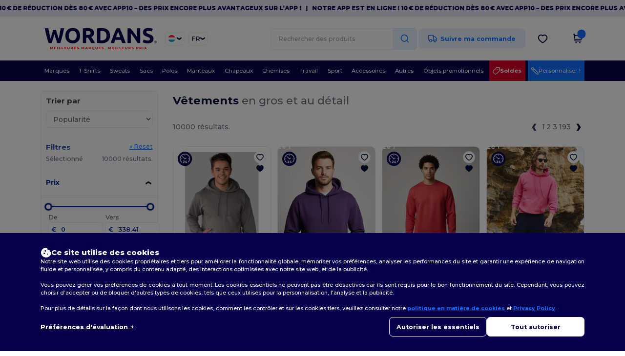

--- FILE ---
content_type: text/html; charset=utf-8
request_url: https://www.wordans.lu/produits
body_size: 112530
content:
<!DOCTYPE html>
<html lang="fr-lu" xml:lang="fr-lu" xmlns="http://www.w3.org/1999/xhtml">
<head>
<script src="https://assets.wordans.lu/assets/helpers-58e770036fbb3fb3183c29d51a897f35bef1f7374e87574b231de0aa88a54e6b.js" type="module"></script>
<script src="https://assets.wordans.lu/assets/frontend_controllers-5ee0f564192ea5a4dd549bc17a8bd91c7ac2a21ae600867e64b89f6e5f408d2e.js" type="module"></script>
<script src="https://assets.wordans.lu/assets/plp-b42765d0a7663a6257042a8f202f0974d763b8948ee1561f94f63557db4cd349.js" type="module"></script>
<script src="https://assets.wordans.lu/assets/pdp-quick-add-04e58c3b7d5858141d12bbcf029b9575bcf4e0cabf1eb14414af2a8516748d7f.js" type="module"></script>
<link href="https://fonts.googleapis.com" rel="preconnect">
<link crossorigin="true" href="https://fonts.gstatic.com" rel="preconnect">
<link href="https://fonts.googleapis.com/css2?family=Montserrat:ital,wght@0,100..900;1,100..900&amp;family=Roboto:wght@400;700&amp;display=swap" rel="stylesheet">
<meta charset="utf-8">
<meta content="width=device-width, initial-scale=1.0, maximum-scale=1.0" name="viewport">
<link rel="preload" as="image" href="https://img.netenders.com/@wordans/files/models/2011/6/29/1726/1726_mediumbig.jpg?width=321&amp;height=&amp;timestamp=1743083559" fetchpriority="high">
<link rel="preload" as="image" href="https://img.netenders.com/@wordans/files/models/2016/6/17/54940/54940_mediumbig.jpg?width=321&amp;height=481&amp;timestamp=1765383850" fetchpriority="high">
<link rel="preload" as="image" href="https://img.netenders.com/@wordans/files/models/2016/6/17/54931/54931_mediumbig.jpg?width=321&amp;height=481&amp;timestamp=1765383826" fetchpriority="high">
<link rel="preload" as="image" href="https://img.netenders.com/@wordans/files/models/2016/6/17/55681/55681_mediumbig.jpg?width=321&amp;height=481&amp;timestamp=1738539048" fetchpriority="high">
<link rel="preload" as="image" href="https://img.netenders.com/@wordans/files/models/2018/1/26/422847/422847_mediumbig.jpg?width=321&amp;height=481&amp;timestamp=1738539884" fetchpriority="high">
<link rel="preload" as="image" href="https://img.netenders.com/@wordans/files/models/2020/8/11/479409/479409_mediumbig.jpg?width=321&amp;height=481&amp;timestamp=1738591241" fetchpriority="high">
<link rel="preload" as="image" href="https://img.netenders.com/@wordans/files/models/2024/7/16/541882/541882_mediumbig.jpg?width=321&amp;height=481&amp;timestamp=1765384652" fetchpriority="high">
<link rel="preload" as="image" href="https://img.netenders.com/@wordans/files/models/2020/8/11/479406/479406_mediumbig.jpg?width=321&amp;height=481&amp;timestamp=1738591361" fetchpriority="high">
<link rel="preload" as="image" href="https://img.netenders.com/@wordans/files/models/2020/1/27/466647/466647_mediumbig.jpg?width=321&amp;height=481&amp;timestamp=1732485175" fetchpriority="high">
<link rel="preload" as="image" href="https://img.netenders.com/@wordans/files/models/2018/1/26/422841/422841_mediumbig.jpg?width=321&amp;height=481&amp;timestamp=1738539871" fetchpriority="high">

<link as="image" fetchpriority="high" href="https://assets.wordans.lu/assets/wordans_2024/wordans_logo_208-6f86e737d041b86632e7353ba440a4347e32c4d522df069aae4b992b1560e0ed.png" media="(max-width: 768px)" rel="preload">
<link as="image" fetchpriority="high" href="https://assets.wordans.lu/assets/responsive/img_layout/wordans_logo_desktop/FR_480-32102b48bb72c765446bff614d01fa47d8f725db8163e78d80c32565d3e1176b.png" media="(min-width: 768.1px)" rel="preload">
<title>
Vêtements en gros | Vêtements pas cher en ligne
</title>

    <script>
    // Define dataLayer and the gtag function.
    window.dataLayer = window.dataLayer || [];
    function gtag(){dataLayer.push(arguments);}

    // Set default consent to 'denied' as a placeholder
    gtag('consent', 'default', {
      'ad_storage': 'denied',
      'ad_user_data': 'denied',
      'ad_personalization': 'denied',
      'analytics_storage': 'denied',
      'personalization_storage': 'denied',
      'functionality_storage': 'denied',
      'security_storage': 'granted'
    });

    // set gtag consent data based on cookies
    function getCookie(name) {
        let value = "; " + document.cookie;
        let parts = value.split("; " + name + "=");
        if (parts.length === 2) return parts.pop().split(";").shift();
    }

    function update_gtag_consent(types) {
      var consent_update_data = new Object();
      if (types.includes("performance")) {
        consent_update_data['analytics_storage'] = 'granted';
        consent_update_data['ad_user_data'] = 'granted';
        consent_update_data['personalization_storage'] = 'granted';
      }
      if (types.includes("targeting")) {
        consent_update_data['ad_storage'] = 'granted';
        consent_update_data['ad_personalization'] = 'granted';
      }
      if (types.includes("functionality")) {
        consent_update_data['functionality_storage'] = 'granted';
      }

      if (Object.keys(consent_update_data).length>0) {
        gtag('consent', 'update', consent_update_data);
      }
    }

    cookie_consent = getCookie("cookie_consent");
    if (cookie_consent) {
      consent_types = JSON.parse(decodeURIComponent(cookie_consent));
      update_gtag_consent(consent_types);
    }

    </script>


    <script>
      function gtmDatalayerEvent(options) {}
    </script>

  <script async src="https://www.googletagmanager.com/gtag/js?id=G-TSTQE1PRW8"></script>
  <script>
    window.dataLayer = window.dataLayer || [];
    function gtag(){dataLayer.push(arguments);}
    gtag('js', new Date());

      gtag('config', 'G-TSTQE1PRW8', { 'anonymize_ip': true });


        gtag('event', 'view_item_list', {
          "send_to": "G-TSTQE1PRW8",
        });

      gtag('config', 'G-TZ5CJCKJFT', { 'anonymize_ip': true });


        gtag('event', 'view_item_list', {
          "send_to": "G-TZ5CJCKJFT",
        });



    if (window.location.search.includes("utm_medium=Facebook")) {
        gtag('event', 'tracking', {'send_to': 'G-TSTQE1PRW8', 'event_category': "facebook"});
        gtag('event', 'tracking', {'send_to': 'G-TZ5CJCKJFT', 'event_category': "facebook"});
    }
    if (window.location.search.includes("utm_medium=Pinterest")) {
        gtag('event', 'tracking', {'send_to': 'G-TSTQE1PRW8', 'event_category': "pinterest"});
        gtag('event', 'tracking', {'send_to': 'G-TZ5CJCKJFT', 'event_category': "pinterest"});
    }

  </script>




<link rel="stylesheet" href="https://assets.wordans.lu/assets/smarty_wordans2-103c6e49b7a9f1229a8143e1815b7ecff27f2b6aa5bbb5885614d5a7989436cc.css" media="all" />
<link rel="stylesheet" href="https://assets.wordans.lu/assets/tailwind-4249a5476f97c5a81bf10e41acadb4936e29611862b111e2919d308961dce678.css" />
<link rel="stylesheet" href="https://assets.wordans.lu/assets/embla-carousel-41fa1509df9a193a12e2b3d7ed7e1f109c4aae932e455afce11028bcf898c165.css" />
<script src="https://assets.wordans.lu/assets/jquery-2.2.4.min-9b25dc3bf6bfd9a68866a5c95ee9afff221725e60eeecd44bd8a1c6b1eada73e.js"></script>

<script src="https://assets.wordans.lu/assets/smarty_wordans2-460c108a3d2a2f60d45df4c9c24cfe5c66963c711785d8c7c8e334300a2f9ceb.js"></script>
<meta content="none" name="msapplication-config">
<meta content="yes" name="apple-mobile-web-app-capable">
<meta content="yes" name="mobile-web-app-capable">
<meta content="Wordans" name="apple-mobile-web-app-title">
<meta content="#1b1649" name="theme-color">
<meta content="Wordans" name="application-name">
<link href="/app-icon.png" rel="icon">
<link href="/app-icon.png" rel="apple-touch-icon">
<link href="/manifest.json" rel="manifest">
<link href="https://www.wordans.lu/feeds/open_search.xml" rel="search" title="Content search" type="application/opensearchdescription+xml">
<meta content="Wordans" name="og:site_name">
<meta content="website" property="og:type">
<meta content="https://www.wordans.lu/produits" property="og.url">
<meta content="https://assets.wordans.lu/files/shops/21/21_original.png?1719406505" property="og:image">
<meta content="Vêtements en gros | Vêtements pas cher en ligne" property="og:title">
<meta content="Prix de gros pour tous. Prix dégressifs, pas de minimum." property="og:description">


<meta content="fr-lu" http-equiv="Content-Language">
<meta content="Prix de gros pour tous. Prix dégressifs, pas de minimum." name="description">
<meta content="Copyright Wordans - 2026" name="copyright">
<meta content="www.wordans.lu" name="author">
<meta content="General" name="Rating">
<meta content="app-id=6504941386" name="apple-itunes-app">
<meta content="INDEX, FOLLOW, ALL" name="Robots">
<link rel="canonical" href="https://www.wordans.lu/produits"/>
<link rel='alternate' hreflang='en-ca' href='https://www.wordans.ca/products'/>
<link rel='alternate' hreflang='fr-ca' href='https://fr.wordans.ca/produits'/>
<link rel='alternate' hreflang='en-us' href='https://www.wordans.com/products'/>
<link rel='alternate' hreflang='fr-fr' href='https://www.wordans.fr/produits'/>
<link rel='alternate' hreflang='en-gb' href='https://www.wordans.co.uk/products'/>
<link rel='alternate' hreflang='en-au' href='https://www.wordans.com.au/products'/>
<link rel='alternate' hreflang='fr-ch' href='https://www.wordans.ch/produits'/>
<link rel='alternate' hreflang='fr-be' href='https://www.wordans.be/produits'/>
<link rel='alternate' hreflang='es-es' href='https://www.wordans.es/productos'/>
<link rel='alternate' hreflang='de-de' href='https://www.wordans.de/produkte'/>
<link rel='alternate' hreflang='de-at' href='https://www.wordans.at/produkte'/>
<link rel='alternate' hreflang='es-us' href='https://es.wordans.com/productos'/>
<link rel='alternate' hreflang='pt-pt' href='https://www.wordans.pt/produtos'/>
<link rel='alternate' hreflang='en-nz' href='https://www.wordans.co.nz/products'/>
<link rel='alternate' hreflang='en-nl' href='https://en.wordans.nl/products'/>
<link rel='alternate' hreflang='en-ie' href='https://www.wordans.ie/products'/>
<link rel='alternate' hreflang='de-ch' href='https://de.wordans.ch/produkte'/>
<link rel='alternate' hreflang='nl-be' href='https://nl.wordans.be/producten'/>
<link rel='alternate' hreflang='en-se' href='https://en.wordans.se/products'/>
<link rel='alternate' hreflang='en-dk' href='https://en.wordans.dk/products'/>
<link rel='alternate' hreflang='en-fi' href='https://en.wordans.fi/products'/>
<link rel='alternate' hreflang='nl-nl' href='https://www.wordans.nl/producten'/>
<link rel='alternate' hreflang='it-it' href='https://www.wordans.it/prodotti'/>
<link rel='alternate' hreflang='it-ch' href='https://it.wordans.ch/prodotti'/>
<link rel='alternate' hreflang='sv-se' href='https://www.wordans.se/produkter'/>
<link rel='alternate' hreflang='fi-fi' href='https://www.wordans.fi/tuotteet'/>
<link rel='alternate' hreflang='pl-pl' href='https://www.wordans.pl/produkty'/>
<link rel='alternate' hreflang='cs-cz' href='https://www.wordans.cz/products'/>
<link rel='alternate' hreflang='fr-lu' href='https://www.wordans.lu/produits'/>
<link rel='alternate' hreflang='de-lu' href='https://de.wordans.lu/produkte'/>
<link rel='alternate' hreflang='en-no' href='https://en.wordans.no/products'/>
<link rel='alternate' hreflang='en-pl' href='https://en.wordans.pl/products'/>
<link rel='alternate' hreflang='en-pt' href='https://en.wordans.pt/products'/>
<link rel='alternate' hreflang='en-de' href='https://en.wordans.de/products'/>
<link rel='alternate' hreflang='en-at' href='https://en.wordans.at/products'/>
<link rel='alternate' hreflang='en-lu' href='https://en.wordans.lu/products'/>
<link rel='alternate' hreflang='en-cz' href='https://en.wordans.cz/products'/>
<link rel='alternate' hreflang='en-it' href='https://en.wordans.it/products'/>
<link rel='alternate' hreflang='en-ch' href='https://en.wordans.ch/products'/>
<link rel='alternate' hreflang='en-es' href='https://en.wordans.es/products'/>
<link rel='alternate' hreflang='en-be' href='https://en.wordans.be/products'/>
<link rel='alternate' hreflang='en-fr' href='https://en.wordans.fr/products'/>
<link rel='alternate' hreflang='no-no' href='https://www.wordans.no/produkter'/>
<link rel='alternate' hreflang='en-bg' href='https://en.wordans.bg/products'/>
<link rel='alternate' hreflang='en-ro' href='https://en.wordans.ro/products'/>
<link rel='alternate' hreflang='en-hr' href='https://en.wordans.hr/products'/>
<link rel='alternate' hreflang='en-gr' href='https://en.wordans.gr/products'/>
    <link rel="next" href="/basic-kleding/basic-kleding?page=2" />



</head>


<body class="enable-animation topbar blank_products fr-LU new-designs wordans">
<div data-sitekey="6Lc9LtQgAAAAABsSmx0aBRii-7YMdWJLJBq-C6Rs" id="recaptcha-script"></div>
  <div class="topbar topbar-wrapper !bg-light-blue !tracking-normal !text-[#07014C] !font-extrabold scrollable">
    <div class="topbar-text-container" x-init="setTimeout(() => $el.classList.add('topbar-animate-active'), 1000)">
          <div class="topbar-text">
<span onclick="decode64AndRedirect('aHR0cHM6Ly9xcmNvLmRlL2JnMkZ4Yw==');" data-crypt="true">Notre app est en ligne ! 10 € de réduction dès 80 € avec APP10 – Des prix encore plus avantageux sur l’app !</span>
</div>

          &nbsp;&nbsp;|&nbsp;&nbsp;
          <div class="topbar-text">
<span onclick="decode64AndRedirect('aHR0cHM6Ly9xcmNvLmRlL2JnMkZ4Yw==');" data-crypt="true">Notre app est en ligne ! 10 € de réduction dès 80 € avec APP10 – Des prix encore plus avantageux sur l’app !</span>
</div>

          &nbsp;&nbsp;|&nbsp;&nbsp;
          <div class="topbar-text">
<span onclick="decode64AndRedirect('aHR0cHM6Ly9xcmNvLmRlL2JnMkZ4Yw==');" data-crypt="true">Notre app est en ligne ! 10 € de réduction dès 80 € avec APP10 – Des prix encore plus avantageux sur l’app !</span>
</div>

          &nbsp;&nbsp;|&nbsp;&nbsp;
          <div class="topbar-text">
<span onclick="decode64AndRedirect('aHR0cHM6Ly9xcmNvLmRlL2JnMkZ4Yw==');" data-crypt="true">Notre app est en ligne ! 10 € de réduction dès 80 € avec APP10 – Des prix encore plus avantageux sur l’app !</span>
</div>

          &nbsp;&nbsp;|&nbsp;&nbsp;
    </div>
  </div>

  <style>
    body div.topbar {
      font-size: 12px;
    }
  </style>

<div class="no-bs" id="wrapper">
<div
  class="sticky top-0 lg:static z-50 lg:z-auto bg-white relative mega-menu-container "
  x-data="headerComponent()"
  x-init="initScrollHandler();"
>



  <div class="wrapper">
    <header id="top-bar" class="flex flex-col">
      <div class="flex justify-between items-center lg:gap-6 py-6 lg:py-6">
        <div class="flex items-center">
          <button class="p-0 m-0 border-0 cursor-pointer" @click="sideMenuOpen = true">
            <img class="mr-6 lg:!hidden" alt="Menu" src="https://assets.wordans.lu/assets/wordans_2024/header/menu_icon-042a4e2f56a8868eee6da2a47a6bff5d58a3bb581d7da1e4f3006120b8d44292.svg" />
          </button>
          <a title="Logo Wordans" class="logo-wrapper" href="https://www.wordans.lu">
            <picture><source srcset="https://assets.wordans.lu/assets/wordans_2024/wordans_logo_208-6f86e737d041b86632e7353ba440a4347e32c4d522df069aae4b992b1560e0ed.png" media="(max-width: 768px)" /><source srcset="https://assets.wordans.lu/assets/responsive/img_layout/wordans_logo_desktop/FR_480-32102b48bb72c765446bff614d01fa47d8f725db8163e78d80c32565d3e1176b.png" media="(min-width: 768.1px)" /><img alt="Wordans" class="shop-logo h-auto w-[104px] md:w-[240px] mr-6" loading="eager" fetchpriority="high" src="https://assets.wordans.lu/assets/responsive/img_layout/wordans_logo_desktop/FR_480-32102b48bb72c765446bff614d01fa47d8f725db8163e78d80c32565d3e1176b.png" /></picture>
</a>            <div class="grid-cols-2 gap-3 !hidden lg:!grid">
                <li class="w-16 py-1 pr-1 pl-2 rounded-lg country-selector dropdown light-border border-all">
    <a href="#" id="maincountry" title="T-shirt Luxembourg " data-toggle="dropdown" class="dropdown-toggle flex items-center gap-1 h-[21px]">
      <div class="country-flag rounded-full aspect-square !w-6 fi fis fi-lu"></div>
      <img class="hidden lg:!block w-[16px] h-[16px]" alt="LU" src="https://assets.wordans.lu/assets/wordans_2024/chevron_down-c167aaed6a7b1a447edfff95518bc9318498bc6a8be9b47fd487b3456cf946d6.svg" />
    </a>

    <ul class="rounded-xl dropdown-langs light-border dropdown-menu max-h-[60vh] overflow-y-auto">

        <li class="py-1 first:mt-3 last:mb-3">
          <a rel="nofollow" class="!flex items-center" title="Wordans Australia" data-turbo="true" data-controller="country-selector" data-bridge-title="AU" data-bridge-country-name="Australia" href="https://www.wordans.com.au/products">
            <div class="rounded-full aspect-square !w-8 mr-3 fi fis fi-au"></div>
            Australia
</a>        </li>

        <li class="py-1 first:mt-3 last:mb-3">
          <a rel="nofollow" class="!flex items-center" title="Wordans Austria" data-turbo="true" data-controller="country-selector" data-bridge-title="AT" data-bridge-country-name="Austria" href="https://www.wordans.at/produkte">
            <div class="rounded-full aspect-square !w-8 mr-3 fi fis fi-at"></div>
            Austria
</a>        </li>

        <li class="py-1 first:mt-3 last:mb-3">
          <a rel="nofollow" class="!flex items-center" title="Wordans Belgium" data-turbo="true" data-controller="country-selector" data-bridge-title="BE" data-bridge-country-name="Belgium" href="https://www.wordans.be/produits">
            <div class="rounded-full aspect-square !w-8 mr-3 fi fis fi-be"></div>
            Belgium
</a>        </li>

        <li class="py-1 first:mt-3 last:mb-3">
          <a rel="nofollow" class="!flex items-center" title="Wordans Bulgaria" data-turbo="true" data-controller="country-selector" data-bridge-title="BG" data-bridge-country-name="Bulgaria" href="https://www.wordans.bg/?src=select">
            <div class="rounded-full aspect-square !w-8 mr-3 fi fis fi-bg"></div>
            Bulgaria
</a>        </li>

        <li class="py-1 first:mt-3 last:mb-3">
          <a rel="nofollow" class="!flex items-center" title="Wordans Canada" data-turbo="true" data-controller="country-selector" data-bridge-title="CA" data-bridge-country-name="Canada" href="https://www.wordans.ca/products">
            <div class="rounded-full aspect-square !w-8 mr-3 fi fis fi-ca"></div>
            Canada
</a>        </li>

        <li class="py-1 first:mt-3 last:mb-3">
          <a rel="nofollow" class="!flex items-center" title="Wordans Croatia" data-turbo="true" data-controller="country-selector" data-bridge-title="HR" data-bridge-country-name="Croatia" href="https://www.wordans.hr/?src=select">
            <div class="rounded-full aspect-square !w-8 mr-3 fi fis fi-hr"></div>
            Croatia
</a>        </li>

        <li class="py-1 first:mt-3 last:mb-3">
          <a rel="nofollow" class="!flex items-center" title="Wordans Czech Republic" data-turbo="true" data-controller="country-selector" data-bridge-title="CZ" data-bridge-country-name="Czech Republic" href="https://en.wordans.cz/products">
            <div class="rounded-full aspect-square !w-8 mr-3 fi fis fi-cz"></div>
            Czech Republic
</a>        </li>

        <li class="py-1 first:mt-3 last:mb-3">
          <a rel="nofollow" class="!flex items-center" title="Wordans Denmark" data-turbo="true" data-controller="country-selector" data-bridge-title="DK" data-bridge-country-name="Denmark" href="https://www.wordans.dk/?src=select">
            <div class="rounded-full aspect-square !w-8 mr-3 fi fis fi-dk"></div>
            Denmark
</a>        </li>

        <li class="py-1 first:mt-3 last:mb-3">
          <a rel="nofollow" class="!flex items-center" title="Wordans Deutschland" data-turbo="true" data-controller="country-selector" data-bridge-title="DE" data-bridge-country-name="Deutschland" href="https://www.wordans.de/produkte">
            <div class="rounded-full aspect-square !w-8 mr-3 fi fis fi-de"></div>
            Deutschland
</a>        </li>

        <li class="py-1 first:mt-3 last:mb-3">
          <a rel="nofollow" class="!flex items-center" title="Wordans Finland" data-turbo="true" data-controller="country-selector" data-bridge-title="FI" data-bridge-country-name="Finland" href="https://www.wordans.fi/tuotteet">
            <div class="rounded-full aspect-square !w-8 mr-3 fi fis fi-fi"></div>
            Finland
</a>        </li>

        <li class="py-1 first:mt-3 last:mb-3">
          <a rel="nofollow" class="!flex items-center" title="Wordans France" data-turbo="true" data-controller="country-selector" data-bridge-title="FR" data-bridge-country-name="France" href="https://www.wordans.fr/produits">
            <div class="rounded-full aspect-square !w-8 mr-3 fi fis fi-fr"></div>
            France
</a>        </li>

        <li class="py-1 first:mt-3 last:mb-3">
          <a rel="nofollow" class="!flex items-center" title="Wordans Greece" data-turbo="true" data-controller="country-selector" data-bridge-title="GR" data-bridge-country-name="Greece" href="https://www.wordans.gr/?src=select">
            <div class="rounded-full aspect-square !w-8 mr-3 fi fis fi-gr"></div>
            Greece
</a>        </li>

        <li class="py-1 first:mt-3 last:mb-3">
          <a rel="nofollow" class="!flex items-center" title="Wordans Ireland" data-turbo="true" data-controller="country-selector" data-bridge-title="IE" data-bridge-country-name="Ireland" href="https://www.wordans.ie/products">
            <div class="rounded-full aspect-square !w-8 mr-3 fi fis fi-ie"></div>
            Ireland
</a>        </li>

        <li class="py-1 first:mt-3 last:mb-3">
          <a rel="nofollow" class="!flex items-center" title="Wordans Italy" data-turbo="true" data-controller="country-selector" data-bridge-title="IT" data-bridge-country-name="Italy" href="https://www.wordans.it/prodotti">
            <div class="rounded-full aspect-square !w-8 mr-3 fi fis fi-it"></div>
            Italy
</a>        </li>

        <li class="py-1 first:mt-3 last:mb-3">
          <a rel="nofollow" class="!flex items-center" title="Wordans Luxembourg" data-turbo="true" data-controller="country-selector" data-bridge-title="LU" data-bridge-country-name="Luxembourg" href="https://www.wordans.lu/produits">
            <div class="rounded-full aspect-square !w-8 mr-3 fi fis fi-lu"></div>
            Luxembourg
</a>        </li>

        <li class="py-1 first:mt-3 last:mb-3">
          <a rel="nofollow" class="!flex items-center" title="Wordans Netherlands" data-turbo="true" data-controller="country-selector" data-bridge-title="NL" data-bridge-country-name="Netherlands" href="https://www.wordans.nl/producten">
            <div class="rounded-full aspect-square !w-8 mr-3 fi fis fi-nl"></div>
            Netherlands
</a>        </li>

        <li class="py-1 first:mt-3 last:mb-3">
          <a rel="nofollow" class="!flex items-center" title="Wordans New Zealand" data-turbo="true" data-controller="country-selector" data-bridge-title="NZ" data-bridge-country-name="New Zealand" href="https://www.wordans.co.nz/products">
            <div class="rounded-full aspect-square !w-8 mr-3 fi fis fi-nz"></div>
            New Zealand
</a>        </li>

        <li class="py-1 first:mt-3 last:mb-3">
          <a rel="nofollow" class="!flex items-center" title="Wordans Norway" data-turbo="true" data-controller="country-selector" data-bridge-title="NO" data-bridge-country-name="Norway" href="https://www.wordans.no/produkter">
            <div class="rounded-full aspect-square !w-8 mr-3 fi fis fi-no"></div>
            Norway
</a>        </li>

        <li class="py-1 first:mt-3 last:mb-3">
          <a rel="nofollow" class="!flex items-center" title="Wordans Poland" data-turbo="true" data-controller="country-selector" data-bridge-title="PL" data-bridge-country-name="Poland" href="https://www.wordans.pl/produkty">
            <div class="rounded-full aspect-square !w-8 mr-3 fi fis fi-pl"></div>
            Poland
</a>        </li>

        <li class="py-1 first:mt-3 last:mb-3">
          <a rel="nofollow" class="!flex items-center" title="Wordans Portugal" data-turbo="true" data-controller="country-selector" data-bridge-title="PT" data-bridge-country-name="Portugal" href="https://www.wordans.pt/produtos">
            <div class="rounded-full aspect-square !w-8 mr-3 fi fis fi-pt"></div>
            Portugal
</a>        </li>

        <li class="py-1 first:mt-3 last:mb-3">
          <a rel="nofollow" class="!flex items-center" title="Wordans Romania" data-turbo="true" data-controller="country-selector" data-bridge-title="RO" data-bridge-country-name="Romania" href="https://www.wordans.ro/?src=select">
            <div class="rounded-full aspect-square !w-8 mr-3 fi fis fi-ro"></div>
            Romania
</a>        </li>

        <li class="py-1 first:mt-3 last:mb-3">
          <a rel="nofollow" class="!flex items-center" title="Wordans Spain" data-turbo="true" data-controller="country-selector" data-bridge-title="ES" data-bridge-country-name="Spain" href="https://www.wordans.es/productos">
            <div class="rounded-full aspect-square !w-8 mr-3 fi fis fi-es"></div>
            Spain
</a>        </li>

        <li class="py-1 first:mt-3 last:mb-3">
          <a rel="nofollow" class="!flex items-center" title="Wordans Sweden" data-turbo="true" data-controller="country-selector" data-bridge-title="SE" data-bridge-country-name="Sweden" href="https://www.wordans.se/produkter">
            <div class="rounded-full aspect-square !w-8 mr-3 fi fis fi-se"></div>
            Sweden
</a>        </li>

        <li class="py-1 first:mt-3 last:mb-3">
          <a rel="nofollow" class="!flex items-center" title="Wordans Switzerland" data-turbo="true" data-controller="country-selector" data-bridge-title="CH" data-bridge-country-name="Switzerland" href="https://www.wordans.ch/produits">
            <div class="rounded-full aspect-square !w-8 mr-3 fi fis fi-ch"></div>
            Switzerland
</a>        </li>

        <li class="py-1 first:mt-3 last:mb-3">
          <a rel="nofollow" class="!flex items-center" title="Wordans USA" data-turbo="true" data-controller="country-selector" data-bridge-title="US" data-bridge-country-name="USA" href="https://www.wordans.com/products?src=select">
            <div class="rounded-full aspect-square !w-8 mr-3 fi fis fi-us"></div>
            USA
</a>        </li>

        <li class="py-1 first:mt-3 last:mb-3">
          <a rel="nofollow" class="!flex items-center" title="Wordans United Kingdom" data-turbo="true" data-controller="country-selector" data-bridge-title="GB" data-bridge-country-name="United Kingdom" href="https://www.wordans.co.uk/products">
            <div class="rounded-full aspect-square !w-8 mr-3 fi fis fi-gb"></div>
            United Kingdom
</a>        </li>
    </ul>

  </li>

                <li class="w-16 py-1 pr-1 pl-2 rounded-lg language-selector dropdown display-inline-block light-border border-all">
    <a href="#" title="fr" id="mainlanguage" data-toggle="dropdown" class="text-dark-blue dropdown-toggle flex items-center gap-1 h-[21px]">
      <span class="text-xl inline-block w-6">FR</span>
      <img class="hidden lg:!block w-[16px] h-[16px]" alt="Langue" src="https://assets.wordans.lu/assets/wordans_2024/chevron_down-c167aaed6a7b1a447edfff95518bc9318498bc6a8be9b47fd487b3456cf946d6.svg" />
    </a>

    <ul class="rounded-xl dropdown-languages dropdown-menu light-border">
        <li class="py-1 first:mt-3 last:mb-3">
          <a title="Wordans Luxembourg" rel="nofollow" href="https://www.wordans.lu/produits">Français</a>
        </li>
        <li class="py-1 first:mt-3 last:mb-3">
          <a title="Wordans Luxembourg" rel="nofollow" href="https://de.wordans.lu/produkte">Deutsch</a>
        </li>
        <li class="py-1 first:mt-3 last:mb-3">
          <a title="Wordans Luxembourg" rel="nofollow" href="https://en.wordans.lu/products">English</a>
        </li>
    </ul>
  </li>


            </div>
        </div>


        <div
          class="flex items-center justify-center right-side gap-4"
          :class="{ 'extended': isExtended }"
          x-data="{ isExtended: false }"
          data-ref="searchbox-wrapper"
        >
          <li
  class="!hidden relative rounded-xl lg:!block search search-box over-header grow"
  @click.away="isExtended = false"
  @click="isExtended = true"
  x-data=""
>
  <form class="sb_wrapper m-0 p-0 " x-on:keydown.enter.prevent="if ($refs.searchInput.value.length &gt; 0) { $refs.searchInput.form.submit() }" action="/produits" accept-charset="UTF-8" method="get">
    <input type="search" name="q" id="q" class="input- !rounded-xl form-control min-w-[300px] !border focus:bg-white bg-gray-100 autocomplete-field-new m-0 py-2 pl-6 pr-12" autocomplete="off" placeholder="Rechercher des produits" aria-label="Rechercher des produits" x-ref="searchInput" x-on:input="$store.header.handleInput($event)" x-on:click="$store.header.handleClick($event)" />
      <button
        id="search-button"
        class="absolute top-0 right-0 bottom-auto left-auto w-20 h-full rounded-r-xl bg-lighter-blue flex items-center justify-center border border-l-0 border-solid border-light-blue"
        type="button"
        @click="if ($refs.searchInput.value.length > 0) { $refs.searchInput.form.submit() }"
      >
          <svg width="20" height="20" viewbox="0 0 24 24" fill="none" xmlns="http://www.w3.org/2000/svg">
<path d="M21 21L16.65 16.65M19 11C19 15.4183 15.4183 19 11 19C6.58172 19 3 15.4183 3 11C3 6.58172 6.58172 3 11 3C15.4183 3 19 6.58172 19 11Z" stroke="#1170ff" stroke-width="2" stroke-linecap="round" stroke-linejoin="round"></path>
</svg>
      </button>
    <div class="autocomplete-results rounded-2xl grid-cols-2 md:!w-fit md:!left-0"
     data-no-results="Aucun résultat."
     data-search-url="/produits"
     data-suggestions="Suggestions"
     data-brands="marques"
     data-categories="Catégories"
     data-faqs="FAQs"
     data-see-more-product-results-for="voir plus de résultats de produits pour">
</div>

</form></li>

<style>
  #search-button > svg {
    transition: transform 0.2s ease-in-out;
  }

  #search-button:hover > svg {
    transform: scale(1.2);
  }
</style>


          <a rel="nofollow" class="!hidden whitespace-nowrap lg:!flex btn- h-[40px] px-8 justify-center group items-center hover:text-darker-blue bg-[#E7F1FF] text-link " data-ref="order-tracking-link" href="/commande">
            <span class="flex mr-3 tracking-icon">
              <svg width="18" height="16" viewbox="0 0 18 16" fill="none" xmlns="http://www.w3.org/2000/svg">
<path d="M10.6667 3.83337H12.6144C12.8182 3.83337 12.9201 3.83337 13.016 3.8564C13.1011 3.87681 13.1824 3.91048 13.2569 3.95617C13.341 4.00771 13.4131 4.07977 13.5572 4.2239L16.9428 7.60952C17.087 7.75364 17.159 7.82571 17.2106 7.9098C17.2562 7.98436 17.2899 8.06565 17.3103 8.15068C17.3334 8.24659 17.3334 8.3485 17.3334 8.55233V10.9167C17.3334 11.305 17.3334 11.4991 17.2699 11.6523C17.1853 11.8565 17.0231 12.0187 16.8189 12.1033C16.6658 12.1667 16.4716 12.1667 16.0834 12.1667M11.9167 12.1667H10.6667M10.6667 12.1667V4.00004C10.6667 3.06662 10.6667 2.59991 10.485 2.24339C10.3252 1.92979 10.0703 1.67482 9.75667 1.51503C9.40015 1.33337 8.93344 1.33337 8.00002 1.33337H3.33335C2.39993 1.33337 1.93322 1.33337 1.5767 1.51503C1.2631 1.67482 1.00813 1.92979 0.848343 2.24339C0.666687 2.59991 0.666687 3.06662 0.666687 4.00004V10.5C0.666687 11.4205 1.41288 12.1667 2.33335 12.1667M10.6667 12.1667H7.33335M7.33335 12.1667C7.33335 13.5474 6.21407 14.6667 4.83335 14.6667C3.45264 14.6667 2.33335 13.5474 2.33335 12.1667M7.33335 12.1667C7.33335 10.786 6.21407 9.66671 4.83335 9.66671C3.45264 9.66671 2.33335 10.786 2.33335 12.1667M16.0834 12.5834C16.0834 13.734 15.1506 14.6667 14 14.6667C12.8494 14.6667 11.9167 13.734 11.9167 12.5834C11.9167 11.4328 12.8494 10.5 14 10.5C15.1506 10.5 16.0834 11.4328 16.0834 12.5834Z" stroke="#1170FF" stroke-width="1.3" stroke-linecap="round" stroke-linejoin="round" class=" group-hover:stroke-darker-blue transition-all duration-300"></path>
</svg>
            </span>
            <span>Suivre ma commande</span>
</a>
          <div class="grid shrink-0 grid-cols-4 lg:grid-cols-3 gap-4 ml-8 ">
            <!-- Mobile Search -->
            <ul class="flex lg:!hidden m-0 p-0 list-none">
                <li class="mobile-search-icon-wrapper" @click="$store.header.focusInput()">
                  <img id="mobile-search-icon" alt="Search" src="https://assets.wordans.lu/assets/wordans_2024/header/search_icon-afac2f6118b78695ff6faf77226ad3f42ddfb2794b42c77814a1c960083ce65c.svg" />
                </li>
                <div
                  class="absolute top-full left-0 right-auto bottom-auto"
                  x-cloak
                  x-show="$store.header.mobileSearchOpen"
                  @click.away="$store.header.mobileSearchOpen = false"
                >
                  
<form class="relative sb_wrapper m-0 p-0" x-on:keydown.enter.prevent="if ($refs.searchInput.value.length &gt; 0) { $refs.searchInput.form.submit() }" action="/produits" accept-charset="UTF-8" method="get">
  <input type="search" name="q" id="q" class="input- !rounded-t-none !bg-white autocomplete-field-new m-0 search-input min-w-[300px] w-screen p-[6.5vw] !rounded-b-xl shadow-md z-[1000] !pr-32" autocomplete="off" placeholder="Rechercher des produits" aria-label="Rechercher des produits" x-ref="searchInput" x-on:input="$store.header.handleInput($event)" x-on:click="$store.header.handleClick($event)" />
  <div class="autocomplete-results rounded-2xl grid-cols-2 md:!w-fit md:!left-0"
     data-no-results="Aucun résultat."
     data-search-url="/produits"
     data-suggestions="Suggestions"
     data-brands="marques"
     data-categories="Catégories"
     data-faqs="FAQs"
     data-see-more-product-results-for="voir plus de résultats de produits pour">
</div>

    <div
      x-show="$store.header.searchActive"
      class="fa fa-close text-3xl opacity-60 absolute top-[50%] left-auto bottom-auto right-28 transform translate-y-[-50%]"
      @click="$store.header.mobileSearchOpen = false">
    </div>
    <button
      id="search-button"
      class="absolute top-0 right-0 bottom-auto left-auto w-20 h-full rounded-r-xl bg-lighter-blue flex items-center justify-center border border-l-0 border-solid border-light-blue"
      type="button"
      @click="if ($refs.searchInput.value.length > 0) { $refs.searchInput.form.submit() }"
    >
      <svg width="20" height="20" viewbox="0 0 24 24" fill="none" xmlns="http://www.w3.org/2000/svg">
<path d="M21 21L16.65 16.65M19 11C19 15.4183 15.4183 19 11 19C6.58172 19 3 15.4183 3 11C3 6.58172 6.58172 3 11 3C15.4183 3 19 6.58172 19 11Z" stroke="#1170ff" stroke-width="2" stroke-linecap="round" stroke-linejoin="round"></path>
</svg>
    </button>
</form>
                </div>
            </ul>

            <!-- Wishlist icon -->
              <button
                class="flex items-center justify-center"
                @click="if ($store.profile.isLogged){ window.open('/myaccount/wishlist', '_self') } else { $store.profile.loadModal() }"
                title="Ma liste de vœux"
                type="button" >

                <img alt="Ma liste de vœux" width="21" height="21" src="https://assets.wordans.lu/assets/wordans_2024/header/heart_icon-51f27f45aa52ad286a55bb5ee61d0e1b7d1f5848020a310d5687b062feae977e.svg" />
              </button>

            <!-- Profile icon -->
            <div class="flex items-center justify-center" data-ref="profile-icon">
              <div
                x-show="$store.profile.isLogged"
                class="relative"
                  @mouseenter="if (mouseLeaveTimeout) clearTimeout(mouseLeaveTimeout); $store.header.profileOpen = true"
                  @mouseleave="mouseLeaveTimeout = setTimeout(() => $store.header.profileOpen = false, 500)"
              >
                <a
                  href="/myaccount/profile"
                  rel="nofollow"
                >
                  <img alt="Informations sur le compte" width="18" height="20" src="https://assets.wordans.lu/assets/wordans_2024/header/profile_icon-3932314e32369385d865445ae29000e7605079a2990f4e00bcb7b0eb5982b1e5.svg" />
                </a>
                <div x-show="$store.header.profileOpen" x-cloak class="!absolute shadow-xl overflow-hidden z-20 right-0 top-full whitespace-nowrap bg-white rounded-xl border-all light-border">
  <a rel="nofollow" href="/myaccount/profile">
    <div class="flex overflow-hidden items-center py-4 pr-12 pl-8 cursor-pointer hover:bg-light-blue">
      <div class="flex items-center justify-center w-8 h-8">
        <svg width="20" height="20" viewBox="0 0 20 20" fill="none" xmlns="http://www.w3.org/2000/svg">
<path d="M16.6668 17.5C16.6668 16.337 16.6668 15.7555 16.5233 15.2824C16.2001 14.217 15.3664 13.3834 14.3011 13.0602C13.828 12.9167 13.2465 12.9167 12.0835 12.9167H7.91683C6.75386 12.9167 6.17237 12.9167 5.69921 13.0602C4.63388 13.3834 3.8002 14.217 3.47703 15.2824C3.3335 15.7555 3.3335 16.337 3.3335 17.5M13.7502 6.25C13.7502 8.32107 12.0712 10 10.0002 10C7.92909 10 6.25016 8.32107 6.25016 6.25C6.25016 4.17893 7.92909 2.5 10.0002 2.5C12.0712 2.5 13.7502 4.17893 13.7502 6.25Z" stroke="#00228A" stroke-width="2" stroke-linecap="round" stroke-linejoin="round"/>
</svg>
      </div>
      <div class="ml-6 text-xl text-purple-">Mon Compte</div>
    </div>
</a>
  <a rel="nofollow" href="/myaccount/orders">
    <div class="flex overflow-hidden items-center py-4 pr-12 pl-8 cursor-pointer hover:bg-light-blue">
      <div class="flex items-center justify-center w-8 h-8">
        <svg width="24" height="24" viewBox="0 0 24 24" fill="none" xmlns="http://www.w3.org/2000/svg">
<path d="M20.5 7.27783L12 12.0001M12 12.0001L3.49997 7.27783M12 12.0001L12 21.5001M21 12.0001V7.94153C21 7.59889 21 7.42757 20.9495 7.27477C20.9049 7.13959 20.8318 7.01551 20.7354 6.91082C20.6263 6.79248 20.4766 6.70928 20.177 6.54288L12.777 2.43177C12.4934 2.27421 12.3516 2.19543 12.2015 2.16454C12.0685 2.13721 11.9315 2.13721 11.7986 2.16454C11.6484 2.19543 11.5066 2.27421 11.223 2.43177L3.82297 6.54288C3.52345 6.70928 3.37368 6.79248 3.26463 6.91082C3.16816 7.01551 3.09515 7.13959 3.05048 7.27477C3 7.42757 3 7.59889 3 7.94153V16.0586C3 16.4013 3 16.5726 3.05048 16.7254C3.09515 16.8606 3.16816 16.9847 3.26463 17.0893C3.37368 17.2077 3.52346 17.2909 3.82297 17.4573L11.223 21.5684C11.5066 21.726 11.6484 21.8047 11.7986 21.8356C11.9315 21.863 12.0685 21.863 12.2015 21.8356C12.3516 21.8047 12.4934 21.726 12.777 21.5684L13 21.4445M7.5 4.50008L16.5 9.50008M22 21.5001L21 20.5001M22 18.0001C22 19.6569 20.6569 21.0001 19 21.0001C17.3431 21.0001 16 19.6569 16 18.0001C16 16.3432 17.3431 15.0001 19 15.0001C20.6569 15.0001 22 16.3432 22 18.0001Z" stroke="#00228A" stroke-width="2" stroke-linecap="round" stroke-linejoin="round"/>
</svg>
      </div>
      <div class="ml-6 text-xl text-purple-">Mes commandes</div>
    </div>
</a>
  <a rel="nofollow" href="/myaccount/carts">
    <div class="flex overflow-hidden items-center py-4 pr-12 pl-8 cursor-pointer hover:bg-light-blue">
      <div class="flex items-center justify-center w-8 h-8">
        <svg width="20" height="21" viewBox="0 0 20 21" fill="none" xmlns="http://www.w3.org/2000/svg">
<g clip-path="url(#clip0_1104_12040)">
<path d="M4.16662 12.25H15.1131C15.9571 12.25 16.3791 12.25 16.715 12.0848C17.011 11.9392 17.2597 11.7055 17.4301 11.4128C17.6236 11.0804 17.6702 10.64 17.7634 9.75921L18.2509 5.1523C18.2794 4.88327 18.2936 4.74876 18.2524 4.64464C18.2162 4.5532 18.1516 4.47735 18.069 4.42949C17.975 4.375 17.8461 4.375 17.5883 4.375H3.74995M1.6665 1.75H2.70687C2.92739 1.75 3.03765 1.75 3.12391 1.79403C3.19985 1.8328 3.26278 1.89488 3.30437 1.97204C3.3516 2.05969 3.35848 2.17524 3.37224 2.40634L4.12744 15.0937C4.14119 15.3248 4.14807 15.4403 4.19531 15.528C4.23689 15.6051 4.29982 15.6672 4.37576 15.706C4.46203 15.75 4.57229 15.75 4.7928 15.75H15.8332M6.24984 18.8125H6.25817M13.7498 18.8125H13.7582M6.6665 18.8125C6.6665 19.0541 6.47996 19.25 6.24984 19.25C6.01972 19.25 5.83317 19.0541 5.83317 18.8125C5.83317 18.5709 6.01972 18.375 6.24984 18.375C6.47996 18.375 6.6665 18.5709 6.6665 18.8125ZM14.1665 18.8125C14.1665 19.0541 13.98 19.25 13.7498 19.25C13.5197 19.25 13.3332 19.0541 13.3332 18.8125C13.3332 18.5709 13.5197 18.375 13.7498 18.375C13.98 18.375 14.1665 18.5709 14.1665 18.8125Z" stroke="#00228A" stroke-width="2" stroke-linecap="round" stroke-linejoin="round"/>
</g>
<defs>
<clipPath id="clip0_1104_12040">
<rect width="20" height="21" fill="white"/>
</clipPath>
</defs>
</svg>
      </div>
      <div class="ml-6 text-xl text-purple-">Paniers</div>
    </div>
</a>
  <a rel="nofollow" href="/myaccount/stock_notifications">
    <div class="flex overflow-hidden items-center py-4 pr-12 pl-8 cursor-pointer hover:bg-light-blue">
      <div class="flex items-center justify-center w-8 h-8">
        <svg width="17" height="19" viewBox="0 0 17 19" fill="none" xmlns="http://www.w3.org/2000/svg">
<path d="M6.86103 16.381H10.1944C10.1944 17.2714 9.44437 18 8.5277 18C7.61103 18 6.86103 17.2714 6.86103 16.381ZM16.0277 14.7619C16.09 15.0718 16.0277 15.5714 16.0277 15.5714H1.0277C1.0277 15.5714 0.965377 15.0718 1.0277 14.7619C1.20658 13.8723 2.69437 13.1429 2.69437 13.1429V8.28571C2.69437 5.77619 4.36103 3.59048 6.86103 2.8619V2.61905C6.86103 1.72857 7.61103 1 8.5277 1C9.44437 1 10.1944 1.72857 10.1944 2.61905V2.8619C12.6944 3.59048 14.361 5.77619 14.361 8.28571V13.1429C14.361 13.1429 15.8488 13.8723 16.0277 14.7619ZM12.6944 8.28571C12.6944 6.01905 10.861 4.2381 8.5277 4.2381C6.19437 4.2381 4.36103 6.01905 4.36103 8.28571V13.9524H12.6944V8.28571Z" fill="#00228A" stroke="#00228A" stroke-width="0.5" stroke-linejoin="round"/>
</svg>
      </div>
      <div class="ml-6 text-xl text-purple-">Notifications de stock</div>
    </div>
</a>
  <a rel="nofollow" href="/myaccount/wishlist">
    <div class="flex overflow-hidden items-center py-4 pr-12 pl-8 cursor-pointer hover:bg-light-blue">
      <div class="flex items-center justify-center w-8 h-8">
        <svg width="18" height="16" viewBox="0 0 18 16" fill="none" xmlns="http://www.w3.org/2000/svg">
<path fill-rule="evenodd" clip-rule="evenodd" d="M8.99452 2.67663C7.39504 0.841742 4.7278 0.348162 2.72376 2.02837C0.719715 3.70858 0.437574 6.51781 2.01136 8.505C3.31985 10.1572 7.27982 13.6419 8.57768 14.7697C8.72288 14.8959 8.79549 14.959 8.88017 14.9838C8.95408 15.0054 9.03496 15.0054 9.10887 14.9838C9.19356 14.959 9.26616 14.8959 9.41136 14.7697C10.7092 13.6419 14.6692 10.1572 15.9777 8.505C17.5515 6.51781 17.3038 3.69091 15.2653 2.02837C13.2268 0.365836 10.594 0.841742 8.99452 2.67663Z" stroke="#00228A" stroke-width="2" stroke-linecap="round" stroke-linejoin="round"/>
</svg>
      </div>
      <div class="ml-6 text-xl text-purple-">Ma liste de souhaits</div>
    </div>
</a>
    <a rel="nofollow" href="/myaccount/loyalty_program">
      <div class="flex overflow-hidden items-center py-4 pr-12 pl-8 cursor-pointer hover:bg-light-blue">
        <div class="flex items-center justify-center w-8 h-8">
          <svg width="21" height="22" viewBox="0 0 21 22" fill="none" xmlns="http://www.w3.org/2000/svg">
<circle cx="10.5" cy="11" r="9.6" stroke="#00228A" stroke-width="1.8"/>
<path d="M10.4999 6.80078L11.3092 8.90492C11.4408 9.24709 11.5066 9.41818 11.609 9.56209C11.6997 9.68963 11.8111 9.80107 11.9386 9.89176C12.0825 9.99409 12.2536 10.0599 12.5958 10.1915L14.6999 11.0008L12.5958 11.8101C12.2536 11.9417 12.0825 12.0075 11.9386 12.1098C11.8111 12.2005 11.6997 12.3119 11.609 12.4395C11.5066 12.5834 11.4408 12.7545 11.3092 13.0966L10.4999 15.2008L9.69066 13.0966C9.55906 12.7545 9.49325 12.5834 9.39093 12.4395C9.30023 12.3119 9.1888 12.2005 9.06125 12.1098C8.91734 12.0075 8.74626 11.9417 8.40408 11.8101L6.29995 11.0008L8.40408 10.1915C8.74626 10.0599 8.91734 9.99409 9.06125 9.89176C9.1888 9.80107 9.30023 9.68963 9.39093 9.56209C9.49325 9.41818 9.55906 9.24709 9.69066 8.90492L10.4999 6.80078Z" fill="#00228A" stroke="#00228A" stroke-width="0.8" stroke-linecap="round" stroke-linejoin="round"/>
</svg>
        </div>
        <div class="ml-6 text-xl text-purple-">Wordans+</div>
      </div>
</a>
  <a data-method="delete" rel="nofollow" onclick="resetCookies()" href="/logout">
    <div class="flex overflow-hidden items-center py-4 pr-12 pl-8 cursor-pointer hover:bg-light-blue">
      <div class="flex items-center justify-center w-8 h-8">
        <svg width="17" height="16" viewBox="0 0 17 16" fill="none" xmlns="http://www.w3.org/2000/svg">
<path d="M12.75 3.55556L11.5515 4.80889L13.7445 7.11111H5.98889C5.49797 7.11111 5.1 7.50908 5.1 8C5.1 8.49092 5.49797 8.88889 5.98889 8.88889H13.7445L11.5515 11.1822L12.75 12.4444L17 8M1.7 1.77778H7.61111C8.10203 1.77778 8.5 1.37981 8.5 0.888889C8.5 0.397969 8.10203 0 7.61111 0H1.7C0.765 0 0 0.8 0 1.77778V14.2222C0 15.2 0.765 16 1.7 16H7.61111C8.10203 16 8.5 15.602 8.5 15.1111C8.5 14.6202 8.10203 14.2222 7.61111 14.2222H1.7V1.77778Z" fill="#00228A"/>
</svg>
      </div>
      <div class="ml-6 text-xl text-purple-">Déconnexion</div>
    </div>
</a></div>

              </div>
              <turbo-frame id="header-profile-btn" x-cloak x-show="!$store.profile.isLogged">
                <div class="relative">
  <a class="login-button" href="/myaccount/profile" @click="$store.profile.loadModal()">
    <img alt="Mon Compte" width="18" height="20" src="https://assets.wordans.lu/assets/wordans_2024/header/profile_icon-3932314e32369385d865445ae29000e7605079a2990f4e00bcb7b0eb5982b1e5.svg" />
  </a>
</div>

              </turbo-frame>
            </div>

            <turbo-frame id="minicart">
  <div
    @mouseover="$store.header.fetchMinicart(); $store.header.minicartOpen = true; $store.header.profileOpen = false"
    @mouseleave="$store.header.minicartOpen = false"
    class="relative"
  >
    <a rel="nofollow" data-turbo="false" data-ref="cart-link" href="https://www.wordans.lu/checkout/show_cart">
  <span x-text="$store.header.qty" class="flex absolute justify-center items-center translate-x-[65%] w-7 h-7 -translate-y-[30%] text-base font-bold text-white bg-another-blue rounded-full" data-ref="cart-qty"></span>
  <img alt="Panier" width="26" height="26" src="https://assets.wordans.lu/assets/wordans_2024/header/cart_icon-4796cbb7ceebb15d3ea043b3492d2d898a1451badd8e159bd6a39a6367b7dc8e.svg" />
</a>
    <div
  x-cloak
  x-show="$store.header.minicartOpen"
  class="!absolute shadow-xl overflow-x-hidden z-50 right-0 top-full min-w-[300px] whitespace-nowrap bg-white rounded-xl border-all light-border"
>
  <div id="loading">
    <div class="double-bounce1"></div>
    <div class="double-bounce2"></div>
  </div>
</div>

  </div>
</turbo-frame>

          </div>
        </div>
      </div>



    </header>
  </div>

  
    
<div class="bg-darker-blue" id="mega-menu" x-data="{}">
  <div class="relative wrapper">
    <ul class="!hidden justify-between px-0 m-0 text-lg xl:text-xl lg:!flex mega-links">

            <a href="/brands/vetements-unis-de-marque">
              <li
                @mouseenter="$store.header.megaMenu.marques = true"
                @mouseleave="$store.header.megaMenu = {}"
                class="flex overflow-hidden relative gap-x-3 justify-center items-center py-5  mx-0 text-white whitespace-nowrap border-4 cursor-pointer xl:mx-2 first:ml-0 last:mr-0 text-ellipsis mega-link px-3">
                Marques
              </li>
</a>
            <a href="/vetements-unis-c37029/t-shirts-s2729">
              <li
                @mouseenter="$store.header.megaMenu.t_shirts = true"
                @mouseleave="$store.header.megaMenu = {}"
                class="flex overflow-hidden relative gap-x-3 justify-center items-center py-5  mx-0 text-white whitespace-nowrap border-4 cursor-pointer xl:mx-2 first:ml-0 last:mr-0 text-ellipsis mega-link px-3">
                T-Shirts
              </li>
</a>            <a href="/vetements-unis-c37029/sweats-s3668">
              <li
                @mouseenter="$store.header.megaMenu.sweats = true"
                @mouseleave="$store.header.megaMenu = {}"
                class="flex overflow-hidden relative gap-x-3 justify-center items-center py-5  mx-0 text-white whitespace-nowrap border-4 cursor-pointer xl:mx-2 first:ml-0 last:mr-0 text-ellipsis mega-link px-3">
                Sweats
              </li>
</a>            <a href="/vetements-unis-c37029/sacs-s2737">
              <li
                @mouseenter="$store.header.megaMenu.sacs = true"
                @mouseleave="$store.header.megaMenu = {}"
                class="flex overflow-hidden relative gap-x-3 justify-center items-center py-5  mx-0 text-white whitespace-nowrap border-4 cursor-pointer xl:mx-2 first:ml-0 last:mr-0 text-ellipsis mega-link px-3">
                Sacs
              </li>
</a>            <a href="/vetements-unis-c37029/polos-s22095">
              <li
                @mouseenter="$store.header.megaMenu.polos = true"
                @mouseleave="$store.header.megaMenu = {}"
                class="flex overflow-hidden relative gap-x-3 justify-center items-center py-5  mx-0 text-white whitespace-nowrap border-4 cursor-pointer xl:mx-2 first:ml-0 last:mr-0 text-ellipsis mega-link px-3">
                Polos
              </li>
</a>            <a href="/vetements-unis-c37029/manteaux-s3669">
              <li
                @mouseenter="$store.header.megaMenu.manteaux = true"
                @mouseleave="$store.header.megaMenu = {}"
                class="flex overflow-hidden relative gap-x-3 justify-center items-center py-5  mx-0 text-white whitespace-nowrap border-4 cursor-pointer xl:mx-2 first:ml-0 last:mr-0 text-ellipsis mega-link px-3">
                Manteaux
              </li>
</a>            <a href="/vetements-unis-c37029/casquettes-bonnets-s2732">
              <li
                @mouseenter="$store.header.megaMenu.chapeaux = true"
                @mouseleave="$store.header.megaMenu = {}"
                class="flex overflow-hidden relative gap-x-3 justify-center items-center py-5  mx-0 text-white whitespace-nowrap border-4 cursor-pointer xl:mx-2 first:ml-0 last:mr-0 text-ellipsis mega-link px-3">
                Chapeaux
              </li>
</a>            <a href="/vetements-unis-c37029/chemises-s3671">
              <li
                @mouseenter="$store.header.megaMenu.chemises = true"
                @mouseleave="$store.header.megaMenu = {}"
                class="flex overflow-hidden relative gap-x-3 justify-center items-center py-5  mx-0 text-white whitespace-nowrap border-4 cursor-pointer xl:mx-2 first:ml-0 last:mr-0 text-ellipsis mega-link px-3">
                Chemises
              </li>
</a>            <a href="/vetements-unis-c37029/vetements-de-travail-s16558">
              <li
                @mouseenter="$store.header.megaMenu.travail = true"
                @mouseleave="$store.header.megaMenu = {}"
                class="flex overflow-hidden relative gap-x-3 justify-center items-center py-5  mx-0 text-white whitespace-nowrap border-4 cursor-pointer xl:mx-2 first:ml-0 last:mr-0 text-ellipsis mega-link px-3">
                Travail
              </li>
</a>            <a href="/vetements-unis-c37029/vetements-de-sport-s21796">
              <li
                @mouseenter="$store.header.megaMenu.sport = true"
                @mouseleave="$store.header.megaMenu = {}"
                class="flex overflow-hidden relative gap-x-3 justify-center items-center py-5  mx-0 text-white whitespace-nowrap border-4 cursor-pointer xl:mx-2 first:ml-0 last:mr-0 text-ellipsis mega-link px-3">
                Sport
              </li>
</a>            <a href="/vetements-unis-c37029/accessoires-s3670">
              <li
                @mouseenter="$store.header.megaMenu.accessoires = true"
                @mouseleave="$store.header.megaMenu = {}"
                class="flex overflow-hidden relative gap-x-3 justify-center items-center py-5  mx-0 text-white whitespace-nowrap border-4 cursor-pointer xl:mx-2 first:ml-0 last:mr-0 text-ellipsis mega-link px-3">
                Accessoires
              </li>
</a>
            <a href="/vetements-unis-c37029">
              <li
                @mouseenter="$store.header.megaMenu.autres = true"
                @mouseleave="$store.header.megaMenu = {}"
                class="flex overflow-hidden relative gap-x-3 justify-center items-center py-5  mx-0 text-white whitespace-nowrap border-4 cursor-pointer xl:mx-2 first:ml-0 last:mr-0 text-ellipsis mega-link px-3">
                Autres
              </li>
</a>
            <a href="/objets-promotionnels-c43968">
              <li
                @mouseenter="$store.header.megaMenu.objets_promotionnels = true"
                @mouseleave="$store.header.megaMenu = {}"
                class="flex overflow-hidden relative gap-x-3 justify-center items-center py-5  mx-0 text-white whitespace-nowrap border-4 cursor-pointer xl:mx-2 first:ml-0 last:mr-0 text-ellipsis mega-link px-3">
                Objets promotionnels
              </li>
</a>

            <a href="/select/sale">
              <li
                @mouseenter="$store.header.megaMenu.d_stockage = true"
                @mouseleave="$store.header.megaMenu = {}"
                class="flex overflow-hidden relative gap-x-3 justify-center items-center py-5 px-3 mx-0 text-white font-bold whitespace-nowrap border-4 cursor-pointer xl:mx-2 first:ml-0 last:mr-0 text-ellipsis mega-link summer-sales bg-special-red">
                  <svg width="15" height="15" viewBox="0 0 133 133" fill="none" xmlns="http://www.w3.org/2000/svg">
<path d="M90.667 42.3333L90.667 42.395M107.934 5.33335L80.3408 5.33334C77.3242 5.33334 75.8159 5.33334 74.3965 5.67411C73.138 5.97624 71.935 6.47456 70.8315 7.15078C69.5869 7.91349 68.5203 8.98003 66.3873 11.1131L19.0974 58.403C11.7711 65.7293 8.10793 69.3924 6.73545 73.6165C5.52818 77.3321 5.52818 81.3345 6.73545 85.0501C8.10793 89.2742 11.7711 92.9374 19.0974 100.264L32.7367 113.903C40.063 121.229 43.7261 124.892 47.9502 126.265C51.6658 127.472 55.6682 127.472 59.3838 126.265C63.6079 124.892 67.2711 121.229 74.5974 113.903L121.887 66.6131C124.02 64.48 125.087 63.4135 125.85 62.1688C126.526 61.0654 127.024 59.8623 127.326 58.6039C127.667 57.1844 127.667 55.6761 127.667 52.6595L127.667 25.0667C127.667 18.1594 127.667 14.7057 126.323 12.0675C125.14 9.7468 123.254 7.86004 120.933 6.6776C118.295 5.33335 114.841 5.33335 107.934 5.33335ZM90.667 45.4167C88.9641 45.4167 87.5837 44.0362 87.5837 42.3333C87.5837 40.6305 88.9641 39.25 90.667 39.25C92.3699 39.25 93.7503 40.6305 93.7503 42.3333C93.7503 44.0362 92.3699 45.4167 90.667 45.4167Z" stroke="white" stroke-width="10" stroke-linecap="round" stroke-linejoin="round"/>
</svg>
                Soldes
              </li>
</a>        <a class="custom-tool" rel="nofollow" href="/customization">
          <li
            @mouseenter="$store.header.megaMenu.customization = true"
            @mouseleave="$store.header.megaMenu = {}"
            class="flex overflow-hidden relative gap-x-2 justify-center items-center py-5 mx-0 text-white whitespace-nowrap border-4 cursor-pointer xl:mx-2 first:ml-0 last:mr-0 text-ellipsis mega-link custom-tool-link px-3 bg-[#1170FF]">
            <img class="w-[15px] h-[15px]" src="https://assets.wordans.lu/assets/header/pencil_icon-d679bdd30c0a16d8ff4ec6a176982c36be31dd48412e911d53cf3c1123454012.svg" />
            Personnaliser !
          </li>
</a>    </ul>


        

<div
  x-data="{}"
  x-cloak
  x-show="$store.header.megaMenu && $store.header.megaMenu['marques']"
    @mouseenter="$store.header.megaMenu['marques'] = true"
    @mouseleave="$store.header.megaMenu = {}"
  class="fixed md:!absolute w-screen md:w-full h-screen md:h-auto top-0 left-0 md:top-full z-50"
>
  <div class="flex flex-col md:flex-row bg-white md:rounded-br-xl md:rounded-bl-xl drop-shadow-xl h-full md:h-auto md:max-h-[75vh]">

    <div class="flex md:hidden justify-between items-center pl-6 pt-8 pr-8">
      <button class="pt-4" @click="$store.header.megaMenu = {}; $store.header.sideMenuOpen = true">
        <svg width="24" height="24" viewbox="0 0 24 24" fill="none" version="1.1" id="svg1" xmlns="http://www.w3.org/2000/svg" xmlns:svg="http://www.w3.org/2000/svg">
  <defs id="defs1"></defs>
  <g transform="rotate(90 12 12)">
    <path fill-rule="evenodd" clip-rule="evenodd" d="M 4.7,7.4260677 V 11.798326 L 12.029996,16.573932 19.3,11.798326 V 7.4260677 l -7.270004,4.3722583 z" fill="#666666" id="path1" style="stroke-width:0.182956"></path>
  </g>
</svg>
      </button>
      <button @click="$store.header.megaMenu = {}">
        <i class="fa fa-close"></i>
      </button>
    </div>

    <div class="flex flex-col flex-1 min-h-0 md:h-auto md:justify-between pb-16 p-8 pr-0 md:p-20">
      <div class="flex flex-col md:hidden">
        <a class="flex items-center text-dark-blue font-bold text-2xl" href="/brands/vetements-unis-de-marque">
          <span>Afficher Tout</span>
</a>        <hr class="horizontal-line">
      </div>
      <div
        class="standard columns-2 gap-x-4 md:flex md:flex-1 overflow-y-auto justify-stretch">
            <div class="last:mr-10 brand text-dark-blue w-full">
      <div class="mb-4 text-2xl font-bold">
        A-F
      </div>
      <ul class="p-0 m-0 list-none">
            <a href="/albatros-b44350">
              <li class="my-2 text-xl hover:underline !text-dark-blue">
                Albatros
              </li>
</a>            <a href="/arctic-zone-b44371">
              <li class="my-2 text-xl hover:underline !text-dark-blue">
                Arctic Zone
                  <span class="text-sm text-white bg-dark-blue p-1">
                    NOUVEAU
                  </span>
              </li>
</a>            <a href="/arion-friends-b44779">
              <li class="my-2 text-xl hover:underline !text-dark-blue">
                Arion Friends
                  <span class="text-sm text-white bg-dark-blue p-1">
                    NOUVEAU
                  </span>
              </li>
</a>            <a href="/armor-lux-b23454">
              <li class="my-2 text-xl hover:underline !text-dark-blue">
                Armor Lux
              </li>
</a>            <a href="/atf-b43509">
              <li class="my-2 text-xl hover:underline !text-dark-blue">
                ATF
              </li>
</a>            <a href="/atlantis-b23828">
              <li class="my-2 text-xl hover:underline !text-dark-blue">
                Atlantis
              </li>
</a>            <a href="/atlantis-headwear-b44364">
              <li class="my-2 text-xl hover:underline !text-dark-blue">
                Atlantis Headwear
              </li>
</a>            <a href="/awdis-b43808">
              <li class="my-2 text-xl hover:underline !text-dark-blue">
                AWDis
              </li>
</a>            <a href="/awdis-just-hoods-b6376">
              <li class="my-2 text-xl hover:underline !text-dark-blue">
                AWDis Just Hoods
              </li>
</a>            <a href="/awdis-so-denim-b26559">
              <li class="my-2 text-xl hover:underline !text-dark-blue">
                AWDis So Denim
              </li>
</a>            <a href="/b-c-b6342">
              <li class="my-2 text-xl hover:underline !text-dark-blue">
                B&amp;C
              </li>
</a>            <a href="/b-c-dnm-b19552">
              <li class="my-2 text-xl hover:underline !text-dark-blue">
                B&amp;C DNM
              </li>
</a>            <a href="/b-c-pro-b19015">
              <li class="my-2 text-xl hover:underline !text-dark-blue">
                B&amp;C Pro
              </li>
</a>            <a href="/babybugz-b18655">
              <li class="my-2 text-xl hover:underline !text-dark-blue">
                Babybugz
              </li>
</a>            <a href="/bag-base-b6343">
              <li class="my-2 text-xl hover:underline !text-dark-blue">
                Bag Base
              </li>
</a>            <a href="/barents-b44035">
              <li class="my-2 text-xl hover:underline !text-dark-blue">
                Barents
              </li>
</a>            <a href="/bata-industrials-b43773">
              <li class="my-2 text-xl hover:underline !text-dark-blue">
                Bata Industrials
              </li>
</a>            <a href="/beechfield-b16577">
              <li class="my-2 text-xl hover:underline !text-dark-blue">
                Beechfield
              </li>
</a>            <a href="/bella-canvas-b47">
              <li class="my-2 text-xl hover:underline !text-dark-blue">
                Bella+Canvas
              </li>
</a>            <a href="/black-match-b23785">
              <li class="my-2 text-xl hover:underline !text-dark-blue">
                Black&amp;Match
              </li>
</a>            <a href="/branve-b72673">
              <li class="my-2 text-xl hover:underline !text-dark-blue">
                Branve
              </li>
</a>            <a href="/build-your-brand-b23881">
              <li class="my-2 text-xl hover:underline !text-dark-blue">
                Build Your Brand
              </li>
</a>            <a href="/camelbak-b44368">
              <li class="my-2 text-xl hover:underline !text-dark-blue">
                CamelBak
                  <span class="text-sm text-white bg-dark-blue p-1">
                    NOUVEAU
                  </span>
              </li>
</a>            <a href="/case-logic-b35483">
              <li class="my-2 text-xl hover:underline !text-dark-blue">
                Case Logic
                  <span class="text-sm text-white bg-dark-blue p-1">
                    NOUVEAU
                  </span>
              </li>
</a>            <a href="/clubclass-b43146">
              <li class="my-2 text-xl hover:underline !text-dark-blue">
                Clubclass
              </li>
</a>            <a href="/craghoppers-b16589">
              <li class="my-2 text-xl hover:underline !text-dark-blue">
                Craghoppers
              </li>
</a>            <a href="/ecologie-b43149">
              <li class="my-2 text-xl hover:underline !text-dark-blue">
                Ecologie
              </li>
</a>            <a href="/egotier-b72668">
              <li class="my-2 text-xl hover:underline !text-dark-blue">
                Egotier
              </li>
</a>            <a href="/egotierpro-b43790">
              <li class="my-2 text-xl hover:underline !text-dark-blue">
                EgotierPro
                  <span class="text-sm text-white bg-dark-blue p-1">
                    NOUVEAU
                  </span>
              </li>
</a>            <a href="/ekston-b72674">
              <li class="my-2 text-xl hover:underline !text-dark-blue">
                Ekston
              </li>
</a>            <a href="/elevate-b23498">
              <li class="my-2 text-xl hover:underline !text-dark-blue">
                Elevate
                  <span class="text-sm text-white bg-dark-blue p-1">
                    NOUVEAU
                  </span>
              </li>
</a>            <a href="/elevate-essentials-b44666">
              <li class="my-2 text-xl hover:underline !text-dark-blue">
                Elevate Essentials
                  <span class="text-sm text-white bg-dark-blue p-1">
                    NOUVEAU
                  </span>
              </li>
</a>            <a href="/elevate-life-b44667">
              <li class="my-2 text-xl hover:underline !text-dark-blue">
                Elevate Life
                  <span class="text-sm text-white bg-dark-blue p-1">
                    NOUVEAU
                  </span>
              </li>
</a>            <a href="/elevate-nxt-b44670">
              <li class="my-2 text-xl hover:underline !text-dark-blue">
                Elevate NXT
                  <span class="text-sm text-white bg-dark-blue p-1">
                    NOUVEAU
                  </span>
              </li>
</a>            <a href="/estex-b43191">
              <li class="my-2 text-xl hover:underline !text-dark-blue">
                Estex
              </li>
</a>            <a href="/et-si-on-l-appelait-francis-b44082">
              <li class="my-2 text-xl hover:underline !text-dark-blue">
                Et si on l&#39;appelait Francis
              </li>
</a>            <a href="/excd-by-promodoro-b44627">
              <li class="my-2 text-xl hover:underline !text-dark-blue">
                EXCD by Promodoro
              </li>
</a>            <a href="/finden-hales-b6346">
              <li class="my-2 text-xl hover:underline !text-dark-blue">
                Finden &amp; Hales
              </li>
</a>            <a href="/flexfit-b16294">
              <li class="my-2 text-xl hover:underline !text-dark-blue">
                Flexfit
              </li>
</a>            <a href="/front-row-b6347">
              <li class="my-2 text-xl hover:underline !text-dark-blue">
                Front row
              </li>
</a>            <a href="/fruit-of-the-loom-b6348">
              <li class="my-2 text-xl hover:underline !text-dark-blue">
                Fruit of the Loom
              </li>
</a>            <a href="/fruit-of-the-loom-vintage-b43844">
              <li class="my-2 text-xl hover:underline !text-dark-blue">
                Fruit of the Loom Vintage
              </li>
</a>      </ul>
    </div>
    <div class="last:mr-10 brand text-dark-blue w-full">
      <div class="mb-4 text-2xl font-bold">
        G-O
      </div>
      <ul class="p-0 m-0 list-none">
            <a href="/giftretail-b44141">
              <li class="my-2 text-xl hover:underline !text-dark-blue">
                GiftRetail
              </li>
</a>            <a href="/gildan-b34">
              <li class="my-2 text-xl hover:underline !text-dark-blue">
                Gildan
              </li>
</a>            <a href="/graid-b44684">
              <li class="my-2 text-xl hover:underline !text-dark-blue">
                Graid™
                  <span class="text-sm text-white bg-dark-blue p-1">
                    NOUVEAU
                  </span>
              </li>
</a>            <a href="/henbury-b6349">
              <li class="my-2 text-xl hover:underline !text-dark-blue">
                Henbury
              </li>
</a>            <a href="/herock-b23457">
              <li class="my-2 text-xl hover:underline !text-dark-blue">
                Herock
              </li>
</a>            <a href="/herschel-b44792">
              <li class="my-2 text-xl hover:underline !text-dark-blue">
                Herschel
                  <span class="text-sm text-white bg-dark-blue p-1">
                    NOUVEAU
                  </span>
              </li>
</a>            <a href="/infinitebook-b72669">
              <li class="my-2 text-xl hover:underline !text-dark-blue">
                InfiniteBook
              </li>
</a>            <a href="/jhk-b25196">
              <li class="my-2 text-xl hover:underline !text-dark-blue">
                JHK
              </li>
</a>            <a href="/journalbooks-b44661">
              <li class="my-2 text-xl hover:underline !text-dark-blue">
                JournalBooks
                  <span class="text-sm text-white bg-dark-blue p-1">
                    NOUVEAU
                  </span>
              </li>
</a>            <a href="/just-cool-b25190">
              <li class="my-2 text-xl hover:underline !text-dark-blue">
                Just Cool
              </li>
</a>            <a href="/just-t-s-b43841">
              <li class="my-2 text-xl hover:underline !text-dark-blue">
                Just T&#39;s
              </li>
</a>            <a href="/k-up-b19018">
              <li class="my-2 text-xl hover:underline !text-dark-blue">
                K-up
                  <span class="text-sm text-white bg-dark-blue p-1">
                    NOUVEAU
                  </span>
              </li>
</a>            <a href="/kariban-b6351">
              <li class="my-2 text-xl hover:underline !text-dark-blue">
                Kariban
                  <span class="text-sm text-white bg-dark-blue p-1">
                    NOUVEAU
                  </span>
              </li>
</a>            <a href="/kariban-premium-b44125">
              <li class="my-2 text-xl hover:underline !text-dark-blue">
                Kariban Premium
                  <span class="text-sm text-white bg-dark-blue p-1">
                    NOUVEAU
                  </span>
              </li>
</a>            <a href="/karlowsky-b22359">
              <li class="my-2 text-xl hover:underline !text-dark-blue">
                Karlowsky
              </li>
</a>            <a href="/karst-b44677">
              <li class="my-2 text-xl hover:underline !text-dark-blue">
                Karst®
                  <span class="text-sm text-white bg-dark-blue p-1">
                    NOUVEAU
                  </span>
              </li>
</a>            <a href="/kooduu-b72773">
              <li class="my-2 text-xl hover:underline !text-dark-blue">
                Kooduu
                  <span class="text-sm text-white bg-dark-blue p-1">
                    NOUVEAU
                  </span>
              </li>
</a>            <a href="/korntex-b25205">
              <li class="my-2 text-xl hover:underline !text-dark-blue">
                Korntex
              </li>
</a>            <a href="/label-serie-b23463">
              <li class="my-2 text-xl hover:underline !text-dark-blue">
                Label Serie
              </li>
</a>            <a href="/lanyard-in-b72714">
              <li class="my-2 text-xl hover:underline !text-dark-blue">
                Lanyard&#39;In
              </li>
</a>            <a href="/larkwood-b6352">
              <li class="my-2 text-xl hover:underline !text-dark-blue">
                Larkwood
              </li>
</a>            <a href="/larq-b72774">
              <li class="my-2 text-xl hover:underline !text-dark-blue">
                Larq
                  <span class="text-sm text-white bg-dark-blue p-1">
                    NOUVEAU
                  </span>
              </li>
</a>            <a href="/les-filosophes-b44112">
              <li class="my-2 text-xl hover:underline !text-dark-blue">
                Les Filosophes
              </li>
</a>            <a href="/luxe-b44665">
              <li class="my-2 text-xl hover:underline !text-dark-blue">
                Luxe
                  <span class="text-sm text-white bg-dark-blue p-1">
                    NOUVEAU
                  </span>
              </li>
</a>            <a href="/macron-b43838">
              <li class="my-2 text-xl hover:underline !text-dark-blue">
                Macron
              </li>
</a>            <a href="/malfini-b43626">
              <li class="my-2 text-xl hover:underline !text-dark-blue">
                Malfini
              </li>
</a>            <a href="/mantis-b18670">
              <li class="my-2 text-xl hover:underline !text-dark-blue">
                Mantis
              </li>
</a>            <a href="/marksman-b44663">
              <li class="my-2 text-xl hover:underline !text-dark-blue">
                Marksman
                  <span class="text-sm text-white bg-dark-blue p-1">
                    NOUVEAU
                  </span>
              </li>
</a>            <a href="/mepal-b44673">
              <li class="my-2 text-xl hover:underline !text-dark-blue">
                Mepal
                  <span class="text-sm text-white bg-dark-blue p-1">
                    NOUVEAU
                  </span>
              </li>
</a>            <a href="/moleskine-b59132">
              <li class="my-2 text-xl hover:underline !text-dark-blue">
                Moleskine
              </li>
</a>            <a href="/montparel-premium-b43632">
              <li class="my-2 text-xl hover:underline !text-dark-blue">
                Montparel Premium
              </li>
</a>            <a href="/mumbles-b6353">
              <li class="my-2 text-xl hover:underline !text-dark-blue">
                Mumbles
              </li>
</a>            <a href="/mustaghata-b44034">
              <li class="my-2 text-xl hover:underline !text-dark-blue">
                Mustaghata
              </li>
</a>            <a href="/neoblu-b43767">
              <li class="my-2 text-xl hover:underline !text-dark-blue">
                Neoblu
              </li>
</a>            <a href="/neutral-b25226">
              <li class="my-2 text-xl hover:underline !text-dark-blue">
                Neutral
              </li>
</a>            <a href="/new-morning-studios-b72737">
              <li class="my-2 text-xl hover:underline !text-dark-blue">
                NEW MORNING STUDIOS
                  <span class="text-sm text-white bg-dark-blue p-1">
                    NOUVEAU
                  </span>
              </li>
</a>            <a href="/newgen-b43140">
              <li class="my-2 text-xl hover:underline !text-dark-blue">
                NewGen
              </li>
</a>            <a href="/ocean-bottle-b44681">
              <li class="my-2 text-xl hover:underline !text-dark-blue">
                Ocean Bottle
                  <span class="text-sm text-white bg-dark-blue p-1">
                    NOUVEAU
                  </span>
              </li>
</a>            <a href="/originalhome-b44782">
              <li class="my-2 text-xl hover:underline !text-dark-blue">
                Originalhome
                  <span class="text-sm text-white bg-dark-blue p-1">
                    NOUVEAU
                  </span>
              </li>
</a>      </ul>
    </div>
    <div class="last:mr-10 brand text-dark-blue w-full">
      <div class="mb-4 text-2xl font-bold">
        P-R
      </div>
      <ul class="p-0 m-0 list-none">
            <a href="/paredes-b42366">
              <li class="my-2 text-xl hover:underline !text-dark-blue">
                Paredes
              </li>
</a>            <a href="/parker-b38214">
              <li class="my-2 text-xl hover:underline !text-dark-blue">
                Parker
                  <span class="text-sm text-white bg-dark-blue p-1">
                    NOUVEAU
                  </span>
              </li>
</a>            <a href="/parks-b23466">
              <li class="my-2 text-xl hover:underline !text-dark-blue">
                Parks
              </li>
</a>            <a href="/pen-duick-b23469">
              <li class="my-2 text-xl hover:underline !text-dark-blue">
                Pen Duick
                  <span class="alert-info">
                    PREMIUM
                  </span>
              </li>
</a>            <a href="/piccolio-b43635">
              <li class="my-2 text-xl hover:underline !text-dark-blue">
                Piccolio
              </li>
</a>            <a href="/prixton-b44679">
              <li class="my-2 text-xl hover:underline !text-dark-blue">
                Prixton
                  <span class="text-sm text-white bg-dark-blue p-1">
                    NOUVEAU
                  </span>
              </li>
</a>            <a href="/proact-b6355">
              <li class="my-2 text-xl hover:underline !text-dark-blue">
                Proact
                  <span class="text-sm text-white bg-dark-blue p-1">
                    NOUVEAU
                  </span>
              </li>
</a>            <a href="/produkt-jack-jones-b44629">
              <li class="my-2 text-xl hover:underline !text-dark-blue">
                Produkt JACK &amp; JONES
              </li>
</a>            <a href="/promodoro-b25171">
              <li class="my-2 text-xl hover:underline !text-dark-blue">
                Promodoro
              </li>
</a>            <a href="/puma-b21767">
              <li class="my-2 text-xl hover:underline !text-dark-blue">
                PUMA
              </li>
</a>            <a href="/quadra-b6356">
              <li class="my-2 text-xl hover:underline !text-dark-blue">
                Quadra
              </li>
</a>            <a href="/radsow-b43791">
              <li class="my-2 text-xl hover:underline !text-dark-blue">
                Radsow
                  <span class="text-sm text-white bg-dark-blue p-1">
                    NOUVEAU
                  </span>
              </li>
</a>            <a href="/radsow-by-uneek-b43623">
              <li class="my-2 text-xl hover:underline !text-dark-blue">
                Radsow by Uneek
                  <span class="text-sm text-white bg-dark-blue p-1">
                    NOUVEAU
                  </span>
              </li>
</a>            <a href="/regatta-b16631">
              <li class="my-2 text-xl hover:underline !text-dark-blue">
                Regatta
              </li>
</a>            <a href="/result-b6357">
              <li class="my-2 text-xl hover:underline !text-dark-blue">
                Result
              </li>
</a>            <a href="/result-core-b22314">
              <li class="my-2 text-xl hover:underline !text-dark-blue">
                Result Core
              </li>
</a>            <a href="/result-headwear-b22326">
              <li class="my-2 text-xl hover:underline !text-dark-blue">
                Result Headwear
              </li>
</a>            <a href="/result-safe-guard-b22317">
              <li class="my-2 text-xl hover:underline !text-dark-blue">
                Result Safe-Guard
              </li>
</a>            <a href="/result-urban-b22320">
              <li class="my-2 text-xl hover:underline !text-dark-blue">
                Result Urban
              </li>
</a>            <a href="/result-winter-essentials-b22311">
              <li class="my-2 text-xl hover:underline !text-dark-blue">
                Result Winter Essentials
              </li>
</a>            <a href="/result-work-guard-b22323">
              <li class="my-2 text-xl hover:underline !text-dark-blue">
                Result Work-Guard
              </li>
</a>            <a href="/rfx-b44660">
              <li class="my-2 text-xl hover:underline !text-dark-blue">
                RFX™
                  <span class="text-sm text-white bg-dark-blue p-1">
                    NOUVEAU
                  </span>
              </li>
</a>            <a href="/rica-lewis-b43976">
              <li class="my-2 text-xl hover:underline !text-dark-blue">
                Rica Lewis
              </li>
</a>            <a href="/rimeck-b43629">
              <li class="my-2 text-xl hover:underline !text-dark-blue">
                Rimeck
              </li>
</a>            <a href="/roly-b23095">
              <li class="my-2 text-xl hover:underline !text-dark-blue">
                Roly
              </li>
</a>            <a href="/rtp-apparel-b43371">
              <li class="my-2 text-xl hover:underline !text-dark-blue">
                RTP Apparel
              </li>
</a>            <a href="/russell-b6350">
              <li class="my-2 text-xl hover:underline !text-dark-blue">
                Russell
              </li>
</a>            <a href="/russell-collection-b19555">
              <li class="my-2 text-xl hover:underline !text-dark-blue">
                Russell Collection
              </li>
</a>      </ul>
    </div>
    <div class="last:mr-10 brand text-dark-blue w-full">
      <div class="mb-4 text-2xl font-bold">
        S-Z
      </div>
      <ul class="p-0 m-0 list-none">
            <a href="/sans-etiquette-b23472">
              <li class="my-2 text-xl hover:underline !text-dark-blue">
                Sans Étiquette
              </li>
</a>            <a href="/science4you-b72672">
              <li class="my-2 text-xl hover:underline !text-dark-blue">
                Science4You
              </li>
</a>            <a href="/scx-design-b44678">
              <li class="my-2 text-xl hover:underline !text-dark-blue">
                SCX.design
                  <span class="text-sm text-white bg-dark-blue p-1">
                    NOUVEAU
                  </span>
              </li>
</a>            <a href="/seasons-b44668">
              <li class="my-2 text-xl hover:underline !text-dark-blue">
                Seasons
                  <span class="text-sm text-white bg-dark-blue p-1">
                    NOUVEAU
                  </span>
              </li>
</a>            <a href="/serial-worker-b44036">
              <li class="my-2 text-xl hover:underline !text-dark-blue">
                Serial Worker
              </li>
</a>            <a href="/sf-men-b22839">
              <li class="my-2 text-xl hover:underline !text-dark-blue">
                SF Men
              </li>
</a>            <a href="/sf-mini-b22842">
              <li class="my-2 text-xl hover:underline !text-dark-blue">
                SF Mini
              </li>
</a>            <a href="/sf-women-b23788">
              <li class="my-2 text-xl hover:underline !text-dark-blue">
                SF Women
              </li>
</a>            <a href="/skinnifit-b6358">
              <li class="my-2 text-xl hover:underline !text-dark-blue">
                Skinnifit
              </li>
</a>            <a href="/skross-b44142">
              <li class="my-2 text-xl hover:underline !text-dark-blue">
                Skross
              </li>
</a>            <a href="/sol-s-b17768">
              <li class="my-2 text-xl hover:underline !text-dark-blue">
                SOL&#39;S
              </li>
</a>            <a href="/spiro-b6373">
              <li class="my-2 text-xl hover:underline !text-dark-blue">
                Spiro
              </li>
</a>            <a href="/splashmacs-b18839">
              <li class="my-2 text-xl hover:underline !text-dark-blue">
                Splashmacs
              </li>
</a>            <a href="/stac-b44682">
              <li class="my-2 text-xl hover:underline !text-dark-blue">
                STAC
                  <span class="text-sm text-white bg-dark-blue p-1">
                    NOUVEAU
                  </span>
              </li>
</a>            <a href="/stanley-b44793">
              <li class="my-2 text-xl hover:underline !text-dark-blue">
                Stanley®
                  <span class="text-sm text-white bg-dark-blue p-1">
                    NOUVEAU
                  </span>
              </li>
</a>            <a href="/starworld-b23475">
              <li class="my-2 text-xl hover:underline !text-dark-blue">
                Starworld
              </li>
</a>            <a href="/stedman-b6360">
              <li class="my-2 text-xl hover:underline !text-dark-blue">
                Stedman
              </li>
</a>            <a href="/stormtech-b16663">
              <li class="my-2 text-xl hover:underline !text-dark-blue">
                Stormtech
              </li>
</a>            <a href="/tee-jays-b22338">
              <li class="my-2 text-xl hover:underline !text-dark-blue">
                Tee Jays
              </li>
</a>            <a href="/teki-b44674">
              <li class="my-2 text-xl hover:underline !text-dark-blue">
                Tekiō®
                  <span class="text-sm text-white bg-dark-blue p-1">
                    NOUVEAU
                  </span>
              </li>
</a>            <a href="/th-clothes-b72733">
              <li class="my-2 text-xl hover:underline !text-dark-blue">
                TH Clothes
                  <span class="text-sm text-white bg-dark-blue p-1">
                    NOUVEAU
                  </span>
              </li>
</a>            <a href="/the-one-towelling-b44626">
              <li class="my-2 text-xl hover:underline !text-dark-blue">
                The One Towelling
              </li>
</a>            <a href="/thule-b44672">
              <li class="my-2 text-xl hover:underline !text-dark-blue">
                Thule
                  <span class="text-sm text-white bg-dark-blue p-1">
                    NOUVEAU
                  </span>
              </li>
</a>            <a href="/tiger-b44625">
              <li class="my-2 text-xl hover:underline !text-dark-blue">
                Tiger
              </li>
</a>            <a href="/tombo-b6361">
              <li class="my-2 text-xl hover:underline !text-dark-blue">
                Tombo
              </li>
</a>            <a href="/tombo-teamsport-b22848">
              <li class="my-2 text-xl hover:underline !text-dark-blue">
                Tombo Teamsport
              </li>
</a>            <a href="/towel-city-b6375">
              <li class="my-2 text-xl hover:underline !text-dark-blue">
                Towel city
              </li>
</a>            <a href="/tricorp-b43770">
              <li class="my-2 text-xl hover:underline !text-dark-blue">
                Tricorp
              </li>
</a>            <a href="/valento-b44795">
              <li class="my-2 text-xl hover:underline !text-dark-blue">
                Valento
              </li>
</a>            <a href="/velilla-b43155">
              <li class="my-2 text-xl hover:underline !text-dark-blue">
                Velilla
              </li>
</a>            <a href="/vesti-b44628">
              <li class="my-2 text-xl hover:underline !text-dark-blue">
                Vesti
              </li>
</a>            <a href="/waterman-b44662">
              <li class="my-2 text-xl hover:underline !text-dark-blue">
                Waterman
                  <span class="text-sm text-white bg-dark-blue p-1">
                    NOUVEAU
                  </span>
              </li>
</a>            <a href="/wellmark-b44683">
              <li class="my-2 text-xl hover:underline !text-dark-blue">
                WELLmark
                  <span class="text-sm text-white bg-dark-blue p-1">
                    NOUVEAU
                  </span>
              </li>
</a>            <a href="/westford-mill-b6363">
              <li class="my-2 text-xl hover:underline !text-dark-blue">
                Westford mill
              </li>
</a>            <a href="/wk-designed-to-work-b43972">
              <li class="my-2 text-xl hover:underline !text-dark-blue">
                WK. Designed To Work
                  <span class="text-sm text-white bg-dark-blue p-1">
                    NOUVEAU
                  </span>
              </li>
</a>            <a href="/xtorm-b44685">
              <li class="my-2 text-xl hover:underline !text-dark-blue">
                Xtorm
                  <span class="text-sm text-white bg-dark-blue p-1">
                    NOUVEAU
                  </span>
              </li>
</a>            <a href="/yoko-b18679">
              <li class="my-2 text-xl hover:underline !text-dark-blue">
                Yoko
              </li>
</a>      </ul>
    </div>

      </div>


    </div>

    
  </div>
</div>

<style>
  #mobile-dropdown-container.standard > div {
    break-inside: avoid;
    margin-bottom: 2rem;
  }

  #mobile-dropdown-container.promotional > div {
    column-count: 2;
  }

  #mobile-dropdown-container.promotional > div > div {
    break-inside: avoid;
    margin-bottom: 2rem;
  }
</style>



        

<div
  x-data="{}"
  x-cloak
  x-show="$store.header.megaMenu && $store.header.megaMenu['t_shirts']"
    @mouseenter="$store.header.megaMenu['t_shirts'] = true"
    @mouseleave="$store.header.megaMenu = {}"
  class="fixed md:!absolute w-screen md:w-full h-screen md:h-auto top-0 left-0 md:top-full z-50"
>
  <div class="flex flex-col md:flex-row bg-white md:rounded-br-xl md:rounded-bl-xl drop-shadow-xl h-full md:h-auto md:max-h-[75vh]">

    <div class="flex md:hidden justify-between items-center pl-6 pt-8 pr-8">
      <button class="pt-4" @click="$store.header.megaMenu = {}; $store.header.sideMenuOpen = true">
        <svg width="24" height="24" viewbox="0 0 24 24" fill="none" version="1.1" id="svg1" xmlns="http://www.w3.org/2000/svg" xmlns:svg="http://www.w3.org/2000/svg">
  <defs id="defs1"></defs>
  <g transform="rotate(90 12 12)">
    <path fill-rule="evenodd" clip-rule="evenodd" d="M 4.7,7.4260677 V 11.798326 L 12.029996,16.573932 19.3,11.798326 V 7.4260677 l -7.270004,4.3722583 z" fill="#666666" id="path1" style="stroke-width:0.182956"></path>
  </g>
</svg>
      </button>
      <button @click="$store.header.megaMenu = {}">
        <i class="fa fa-close"></i>
      </button>
    </div>

    <div class="overflow-y-auto min-h-0 md:h-auto md:justify-between pb-16 p-8 pr-0 md:p-20">
      <div class="flex flex-col md:hidden">
        <a class="flex items-center text-dark-blue font-bold text-2xl" href="/vetements-unis-c37029/t-shirts-s2729">
          <span>Afficher Tout</span>
</a>        <hr class="horizontal-line">
      </div>
      <div
        class="standard columns-2 gap-x-4 md:flex md:flex-1 overflow-y-auto justify-stretch">
        
      <div class="last:mr-20 w-full">
        <div class="text-dark-blue">
          <div class="mb-4 text-2xl font-bold">
            Marque
          </div>

          <ul class="p-0 m-0 list-none">
              <li class="my-2">
                  <a class="text-xl hover:underline !text-dark-blue" href="/vetements-unis-c37029/roly-b23095/t-shirts-s2729">
                    Roly
</a>              </li>
              <li class="my-2">
                  <a class="text-xl hover:underline !text-dark-blue" href="/vetements-unis-c37029/sol-s-b17768/t-shirts-s2729">
                    SOL&#39;S
</a>              </li>
              <li class="my-2">
                  <a class="text-xl hover:underline !text-dark-blue" href="/vetements-unis-c37029/valento-b44795/t-shirts-s2729">
                    Valento
</a>              </li>
              <li class="my-2">
                  <a class="text-xl hover:underline !text-dark-blue" href="/vetements-unis-c37029/malfini-b43626/t-shirts-s2729">
                    Malfini
</a>              </li>
              <li class="my-2">
                  <a class="text-xl hover:underline !text-dark-blue" href="/vetements-unis-c37029/b-c-b6342/t-shirts-s2729">
                    B&amp;C
</a>              </li>
              <li class="my-2">
                  <a class="text-xl hover:underline !text-dark-blue" href="/vetements-unis-c37029/fruit-of-the-loom-b6348/t-shirts-s2729">
                    Fruit of the Loom
</a>              </li>
              <li class="my-2">
                  <a class="text-xl hover:underline !text-dark-blue" href="/vetements-unis-c37029/th-clothes-b72733/t-shirts-s2729">
                    TH Clothes
</a>              </li>
              <li class="my-2">
                  <a class="text-xl hover:underline !text-dark-blue" href="/vetements-unis-c37029/kariban-b6351/t-shirts-s2729">
                    Kariban
</a>              </li>
              <li class="my-2">
                  <a class="text-xl hover:underline !text-dark-blue" href="/vetements-unis-c37029/gildan-b34/t-shirts-s2729">
                    Gildan
</a>              </li>
              <li class="my-2">
                  <a class="text-xl hover:underline !text-dark-blue" href="/vetements-unis-c37029/build-your-brand-b23881/t-shirts-s2729">
                    Build Your Brand
</a>              </li>
              <li class="my-2">
                  <a class="text-xl hover:underline !text-dark-blue" href="/vetements-unis-c37029/tee-jays-b22338/t-shirts-s2729">
                    Tee Jays
</a>              </li>
              <li class="my-2">
                  <a class="text-xl hover:underline !text-dark-blue" href="/vetements-unis-c37029/jhk-b25196/t-shirts-s2729">
                    JHK
</a>              </li>
              <li class="my-2">
                  <a class="text-xl hover:underline !text-dark-blue" href="/vetements-unis-c37029/russell-b6350/t-shirts-s2729">
                    Russell
</a>              </li>
              <li class="my-2">
                  <a class="text-xl hover:underline !text-dark-blue" href="/vetements-unis-c37029/bella-canvas-b47/t-shirts-s2729">
                    Bella+Canvas
</a>              </li>
              <li class="my-2">
                  <a class="text-xl hover:underline !text-dark-blue" href="/vetements-unis-c37029/radsow-by-uneek-b43623/t-shirts-s2729">
                    Radsow by Uneek
</a>              </li>
              <li class="my-2">
                  <a class="text-xl hover:underline !text-dark-blue" href="/vetements-unis-c37029/neutral-b25226/t-shirts-s2729">
                    Neutral
</a>              </li>
              <li class="my-2">
                  <a class="text-xl hover:underline !text-dark-blue" href="/vetements-unis-c37029/stedman-b6360/t-shirts-s2729">
                    Stedman
</a>              </li>
              <li class="my-2">
                  <a class="text-xl hover:underline !text-dark-blue" href="/vetements-unis-c37029/skinnifit-b6358/t-shirts-s2729">
                    Skinnifit
</a>              </li>
              <li class="my-2">
                  <a class="text-xl hover:underline !text-dark-blue" href="/vetements-unis-c37029/mantis-b18670/t-shirts-s2729">
                    Mantis
</a>              </li>
              <li class="my-2">
                  <a class="text-xl hover:underline !text-dark-blue" href="/vetements-unis-c37029/t-shirts-s2729">
                    Plus
</a>              </li>
          </ul>
        </div>
      </div>

      <div class="last:mr-20 w-full">
        <div class="text-dark-blue">
          <div class="mb-4 text-2xl font-bold">
            Genre - âge
          </div>

          <ul class="p-0 m-0 list-none">
              <li class="my-2">
                  <a class="text-xl hover:underline !text-dark-blue" href="/vetements-unis-c37029/t-shirts-s2729/bebe-g16549">
                    Bébé
</a>              </li>
              <li class="my-2">
                  <a class="text-xl hover:underline !text-dark-blue" href="/vetements-unis-c37029/t-shirts-s2729/enfants-g10">
                    Enfants
</a>              </li>
              <li class="my-2">
                  <a class="text-xl hover:underline !text-dark-blue" href="/vetements-unis-c37029/t-shirts-s2729/femmes-g24">
                    Femmes
</a>              </li>
              <li class="my-2">
                  <a class="text-xl hover:underline !text-dark-blue" href="/vetements-unis-c37029/t-shirts-s2729/filles-g44706">
                    Filles
</a>              </li>
              <li class="my-2">
                  <a class="text-xl hover:underline !text-dark-blue" href="/vetements-unis-c37029/t-shirts-s2729/garcons-g44705">
                    Garçons
</a>              </li>
              <li class="my-2">
                  <a class="text-xl hover:underline !text-dark-blue" href="/vetements-unis-c37029/t-shirts-s2729/hommes-g27">
                    Hommes
</a>              </li>
              <li class="my-2">
                  <span class="text-xl hover:underline !text-dark-blue" onclick="decode64AndRedirect('L3ZldGVtZW50cy11bmlzLWMzNzAyOS90LXNoaXJ0cy1zMjcyOS91bmlzZXhlLWc0Nzg5');" data-crypt="true">
                    Unisexe
</span>              </li>
          </ul>
        </div>
      </div>

      <div class="last:mr-20 w-full">
        <div class="text-dark-blue">
          <div class="mb-4 text-2xl font-bold">
            Grammage
          </div>

          <ul class="p-0 m-0 list-none">
              <li class="my-2">
                  <span class="text-xl hover:underline !text-dark-blue" onclick="decode64AndRedirect('L3ZldGVtZW50cy11bmlzLWMzNzAyOS90LXNoaXJ0cy1zMjcyOS9ncmFtbWFnZS0xOTUtOTk5OQ==');" data-crypt="true">
                    195g/m² et plus
</span>              </li>
              <li class="my-2">
                  <span class="text-xl hover:underline !text-dark-blue" onclick="decode64AndRedirect('L3ZldGVtZW50cy11bmlzLWMzNzAyOS90LXNoaXJ0cy1zMjcyOS9ncmFtbWFnZS0xNDUtMTY1');" data-crypt="true">
                    de 145 à 165g/m²
</span>              </li>
              <li class="my-2">
                  <span class="text-xl hover:underline !text-dark-blue" onclick="decode64AndRedirect('L3ZldGVtZW50cy11bmlzLWMzNzAyOS90LXNoaXJ0cy1zMjcyOS9ncmFtbWFnZS0xNjUtMTk1');" data-crypt="true">
                    de 165 à 195g/m²
</span>              </li>
              <li class="my-2">
                  <span class="text-xl hover:underline !text-dark-blue" onclick="decode64AndRedirect('L3ZldGVtZW50cy11bmlzLWMzNzAyOS90LXNoaXJ0cy1zMjcyOS9ncmFtbWFnZS0wLTE0NQ==');" data-crypt="true">
                    jusqu&#39;à 145g/m²
</span>              </li>
          </ul>
        </div>
      </div>

      <div class="last:mr-20 w-full">
        <div class="text-dark-blue">
          <div class="mb-4 text-2xl font-bold">
            Option
          </div>

          <ul class="p-0 m-0 list-none">
              <li class="my-2">
                  <span class="text-xl hover:underline !text-dark-blue" onclick="decode64AndRedirect('L3ZldGVtZW50cy11bmlzLWMzNzAyOS90LXNoaXJ0cy1zMjcyOS9iaW9sb2dpcXVlLW81');" data-crypt="true">
                    Biologique
</span>              </li>
              <li class="my-2">
                  <span class="text-xl hover:underline !text-dark-blue" onclick="decode64AndRedirect('L3ZldGVtZW50cy11bmlzLWMzNzAyOS90LXNoaXJ0cy1zMjcyOS9jaGF1ZC10aGVybWlxdWUtbzY1');" data-crypt="true">
                    Chaud / Thermique
</span>              </li>
              <li class="my-2">
                  <span class="text-xl hover:underline !text-dark-blue" onclick="decode64AndRedirect('L3ZldGVtZW50cy11bmlzLWMzNzAyOS90LXNoaXJ0cy1zMjcyOS9sYXZhYmxlLWEtNjAtYy1vNDY=');" data-crypt="true">
                    Lavable à 60°C
</span>              </li>
              <li class="my-2">
                  <span class="text-xl hover:underline !text-dark-blue" onclick="decode64AndRedirect('L3ZldGVtZW50cy11bmlzLWMzNzAyOS90LXNoaXJ0cy1zMjcyOS9tYWRlLWluLWV1cm9wZS1vNTg=');" data-crypt="true">
                    Made in Europe
</span>              </li>
              <li class="my-2">
                  <span class="text-xl hover:underline !text-dark-blue" onclick="decode64AndRedirect('L3ZldGVtZW50cy11bmlzLWMzNzAyOS90LXNoaXJ0cy1zMjcyOS9tYWRlLWluLWZyYW5jZS1vNTM=');" data-crypt="true">
                    Made in France
</span>              </li>
              <li class="my-2">
                  <span class="text-xl hover:underline !text-dark-blue" onclick="decode64AndRedirect('L3ZldGVtZW50cy11bmlzLWMzNzAyOS90LXNoaXJ0cy1zMjcyOS9tYWRlLWluLWl0YWx5LW81OQ==');" data-crypt="true">
                    Made in Italy
</span>              </li>
              <li class="my-2">
                  <span class="text-xl hover:underline !text-dark-blue" onclick="decode64AndRedirect('L3ZldGVtZW50cy11bmlzLWMzNzAyOS90LXNoaXJ0cy1zMjcyOS9ub3V2ZWF1eC1wcm9kdWl0cy1vNjQ=');" data-crypt="true">
                    Nouveaux produits
</span>              </li>
              <li class="my-2">
                  <a class="text-xl hover:underline !text-dark-blue" href="/vetements-unis-c37029/t-shirts-s2729/personnalise-o47">
                    Personnalisé
</a>              </li>
              <li class="my-2">
                  <span class="text-xl hover:underline !text-dark-blue" onclick="decode64AndRedirect('L3ZldGVtZW50cy11bmlzLWMzNzAyOS90LXNoaXJ0cy1zMjcyOS9yZWN5Y2xlLW80OA==');" data-crypt="true">
                    Recyclé
</span>              </li>
              <li class="my-2">
                  <span class="text-xl hover:underline !text-dark-blue" onclick="decode64AndRedirect('L3ZldGVtZW50cy11bmlzLWMzNzAyOS90LXNoaXJ0cy1zMjcyOS9zdG9jay1lbGV2ZS1vNTA=');" data-crypt="true">
                    Stock élévé
</span>              </li>
              <li class="my-2">
                  <span class="text-xl hover:underline !text-dark-blue" onclick="decode64AndRedirect('L3ZldGVtZW50cy11bmlzLWMzNzAyOS90LXNoaXJ0cy1zMjcyOS9zdWJsaW1hdGlvbi1vNjY=');" data-crypt="true">
                    Sublimation
</span>              </li>
              <li class="my-2">
                  <span class="text-xl hover:underline !text-dark-blue" onclick="decode64AndRedirect('L3ZldGVtZW50cy11bmlzLWMzNzAyOS90LXNoaXJ0cy1zMjcyOS9ldGlxdWV0dGUtZGV0YWNoYWJsZS1vMg==');" data-crypt="true">
                    Étiquette détachable
</span>              </li>
          </ul>
        </div>
      </div>

      <div class="last:mr-20 w-full">
        <div class="text-dark-blue">
          <div class="mb-4 text-2xl font-bold">
            Style
          </div>

          <ul class="p-0 m-0 list-none">
              <li class="my-2">
                  <a class="text-xl hover:underline !text-dark-blue" href="/vetements-unis-c37029/body-s43733">
                    Body
</a>              </li>
              <li class="my-2">
                  <a class="text-xl hover:underline !text-dark-blue" href="/vetements-unis-c37029/crop-top-s43730">
                    Crop top
</a>              </li>
              <li class="my-2">
                  <a class="text-xl hover:underline !text-dark-blue" href="/vetements-unis-c37029/debardeur-s21951">
                    Débardeur
</a>              </li>
              <li class="my-2">
                  <a class="text-xl hover:underline !text-dark-blue" href="/vetements-unis-c37029/polos-s22095">
                    Polos
</a>              </li>
          </ul>
        </div>
      </div>

      <div class="last:mr-20 w-full">
          <div class="text-dark-blue mb-8">
            <div class="mb-4 text-2xl font-bold">
              Col
            </div>

            <ul class="p-0 m-0 list-none">
                <li class="my-2">
                    <span class="text-xl hover:underline !text-dark-blue" onclick="decode64AndRedirect('L3ZldGVtZW50cy11bmlzLWMzNzAyOS90LXNoaXJ0cy1zMjcyOS9jb2wtcm9uZC1hMjI=');" data-crypt="true">
                      Col rond
</span>                </li>
                <li class="my-2">
                    <span class="text-xl hover:underline !text-dark-blue" onclick="decode64AndRedirect('L3ZldGVtZW50cy11bmlzLWMzNzAyOS90LXNoaXJ0cy1zMjcyOS9jb2wtc2Nvb3AtYTEyNw==');" data-crypt="true">
                      Col scoop
</span>                </li>
                <li class="my-2">
                    <span class="text-xl hover:underline !text-dark-blue" onclick="decode64AndRedirect('L3ZldGVtZW50cy11bmlzLWMzNzAyOS90LXNoaXJ0cy1zMjcyOS9jb2wtdi1hMjEx');" data-crypt="true">
                      Col V
</span>                </li>
                <li class="my-2">
                    <span class="text-xl hover:underline !text-dark-blue" onclick="decode64AndRedirect('L3ZldGVtZW50cy11bmlzLWMzNzAyOS90LXNoaXJ0cy1zMjcyOS9kZWNvbGxldGUtYTQ5OQ==');" data-crypt="true">
                      Decolleté
</span>                </li>
                <li class="my-2">
                    <span class="text-xl hover:underline !text-dark-blue" onclick="decode64AndRedirect('L3ZldGVtZW50cy11bmlzLWMzNzAyOS90LXNoaXJ0cy1zMjcyOS9oZW5sZXktYTUyMw==');" data-crypt="true">
                      Henley
</span>                </li>
                <li class="my-2">
                    <span class="text-xl hover:underline !text-dark-blue" onclick="decode64AndRedirect('L3ZldGVtZW50cy11bmlzLWMzNzAyOS90LXNoaXJ0cy1zMjcyOS9jb2wtcG9sby1hMTM1NA==');" data-crypt="true">
                      Col polo
</span>                </li>
                <li class="my-2">
                    <span class="text-xl hover:underline !text-dark-blue" onclick="decode64AndRedirect('L3ZldGVtZW50cy11bmlzLWMzNzAyOS90LXNoaXJ0cy1zMjcyOS9jb2wtbWFvLWE1ODk3');" data-crypt="true">
                      Col mao
</span>                </li>
                <li class="my-2">
                    <span class="text-xl hover:underline !text-dark-blue" onclick="decode64AndRedirect('L3ZldGVtZW50cy11bmlzLWMzNzAyOS90LXNoaXJ0cy1zMjcyOS9jb2wtYmF0ZWF1LWE1OTAx');" data-crypt="true">
                      Col bateau
</span>                </li>
            </ul>
          </div>
          <div class="text-dark-blue mb-8">
            <div class="mb-4 text-2xl font-bold">
              Manches
            </div>

            <ul class="p-0 m-0 list-none">
                <li class="my-2">
                    <a class="text-xl hover:underline !text-dark-blue" href="/vetements-unis-c37029/t-shirts-s2729/manches-longues-a5892">
                      Manches longues
</a>                </li>
                <li class="my-2">
                    <a class="text-xl hover:underline !text-dark-blue" href="/vetements-unis-c37029/t-shirts-s2729/manches-courtes-a5893">
                      Manches courtes
</a>                </li>
                <li class="my-2">
                    <a class="text-xl hover:underline !text-dark-blue" href="/vetements-unis-c37029/t-shirts-s2729/sans-manches-a5894">
                      Sans manches
</a>                </li>
                <li class="my-2">
                    <a class="text-xl hover:underline !text-dark-blue" href="/vetements-unis-c37029/t-shirts-s2729/manches-3-4-a5895">
                      Manches 3/4
</a>                </li>
                <li class="my-2">
                    <a class="text-xl hover:underline !text-dark-blue" href="/vetements-unis-c37029/t-shirts-s2729/manches-mi-longues-a5896">
                      Manches mi-longues
</a>                </li>
            </ul>
          </div>
      </div>


      </div>

        <div class="w-full bg-blue-50 border border-blue-100 rounded-md px-4 py-2 flex flex-col gap-3 sm:gap-0 sm:flex-row sm:items-center sm:justify-between my-8">
          <p class="text-xl text-darker-blue font-semibold m-0 p-0">
            <span class="font-bold">Packs de produits</span>
            <span class="mx-1">|</span>
            Vos favoris, désormais en offres groupées avantageuses
          </p>

          <a class="my-2 p-1 inline-flex w-fit items-center rounded-md bg-darker-blue text-sm font-medium text-white hover:opacity-90 hover:text-white transition" href="/vetements-unis-c37029/t-shirts-s2729/packs-de-produits">
            Acheter maintenant
            <img loading="lazy" class="w-8 h-8" src="https://assets.wordans.lu/images/wordans_2024/megamenu/right-arrow.svg" />
</a>        </div>

        <div class="hidden md:!block">
          <hr class="horizontal-line">
          <div class="grid grid-cols-3">
              <a class="flex first:mr-8 last:ml-8 text-dark-blue top-product" href="/b-c-bc03t-tee-shirt-homme-100-coton-422847">
                <img alt="B&amp;C BC03T - Tee-Shirt Homme 100% Coton" class="w-[7.5rem] h-[7.5rem] min-w-[7.5rem] rounded-xl object-contain mr-1" loading="lazy" src="https://assets.wordans.lu/files/models/2018/1/26/422847/422847_small.jpg?1738539884" />
                <div class="flex flex-col">
                  <span class="font-bold">
                    B&amp;C BC03T - Tee-Shirt Homme 100% Coton
                  </span>
                  <span class="mt-4 font-bold text-red-500">
                    2.89 €
                  </span>
                </div>
</a>              <a class="flex first:mr-8 last:ml-8 text-dark-blue top-product" href="/gildan-gn3000-tee-shirt-col-rond-150-541882">
                <img alt="GILDAN GN3000 - Tee-shirt col rond 150" class="w-[7.5rem] h-[7.5rem] min-w-[7.5rem] rounded-xl object-contain mr-1" loading="lazy" src="https://assets.wordans.lu/files/models/2024/7/16/541882/541882_small.jpg?1765384652" />
                <div class="flex flex-col">
                  <span class="font-bold">
                    GILDAN GN3000 - Tee-shirt col rond 150
                  </span>
                  <span class="mt-4 font-bold text-red-500">
                    1.97 €
                  </span>
                </div>
</a>              <a class="flex first:mr-8 last:ml-8 text-dark-blue top-product" href="/b-c-bc01t-tee-shirt-homme-100-coton-422841">
                <img alt="B&amp;C BC01T - Tee-Shirt Homme 100% Coton" class="w-[7.5rem] h-[7.5rem] min-w-[7.5rem] rounded-xl object-contain mr-1" loading="lazy" src="https://assets.wordans.lu/files/models/2018/1/26/422841/422841_small.jpg?1738539871" />
                <div class="flex flex-col">
                  <span class="font-bold">
                    B&amp;C BC01T - Tee-Shirt Homme 100% Coton
                  </span>
                  <span class="mt-4 font-bold text-red-500">
                    2.19 €
                  </span>
                </div>
</a>          </div>
        </div>
    </div>

      <div class="!hidden xl:!block px-10 py-20 bg-[#FBFCFF]">
    <div class="w-full mb-8">
        <a href="/vetements-unis-c37029/transfert-dtf-s72790">
          <div class="grid grid-cols-4 items-center bg-white border border-slate-200 border-1px rounded-xl shadow-sm overflow-hidden mb-4 min-w-[340px]">
            <div class="flex flex-col justify-center px-6 min-w-0 col-span-3">
              <span class="text-lg font-extrabold text-darker-blue m-0 p-0">
                Transferts DTF
              </span>
              <p class="text-sm font-semibold text-darker-blue m-0 p-0">
                Ajoutez votre design sur vos vêtements, sans limite.
              </p>
              <div class="mt-3 inline-flex w-fit items-center rounded-md bg-darker-blue px-4 py-2 text-sm font-medium text-white hover:opacity-90 hover:text-white transition">
                Acheter maintenant
              </div>
            </div>


            <div class="h-full flex items-center justify-center px-4 col-span-1">
              <img class="h-full w-auto object-contain" alt="Transferts DTF" loading="lazy" src="https://assets.wordans.lu/images/wordans_2024/megamenu/dtf.png" />
            </div>
          </div>
</a>
        <a href="/bundles">
          <div class="grid grid-cols-2 items-center bg-white border border-slate-200 border-1px rounded-xl shadow-sm overflow-hidden  min-w-[340px]">
            <div class="flex flex-col justify-center px-6 min-w-0">
              <span class="text-lg font-extrabold text-darker-blue m-0 p-0">
                Lots de produits
              </span>
              <p class="text-sm font-semibold text-darker-blue m-0 p-0">
                Achetez vos produits préférés ensemble.
              </p>
              <div class="mt-3 inline-flex w-fit items-center rounded-md bg-darker-blue px-4 py-2 text-sm font-medium text-white hover:opacity-90 hover:text-white transition">
                Acheter maintenant
              </div>
            </div>

            <div class="h-full flex items-center justify-center px-4">
              <img class="h-full w-auto object-contain" alt="Lots de produits" loading="lazy" src="https://assets.wordans.lu/images/wordans_2024/megamenu/bundles.png" />
            </div>
          </div>
</a>    </div>


      <div class="text-dark-blue">
        <div class="mb-4 text-2xl font-bold">
          Événements
        </div>

        <ul class="p-0 m-0 list-none">

            <li class="my-8">
              <span class="text-xl hover:underline !text-dark-blue" onclick="decode64AndRedirect('L3NlbGVjdC9ibGFjay1mcmlkYXkvdmV0ZW1lbnRzLXVuaXMtYzM3MDI5L3Qtc2hpcnRzLXMyNzI5');" data-crypt="true">
                <img class="w-9 pr-2" loading="lazy" src="https://assets.wordans.lu/files/product_selection_events/2025/11/13/4/4_original.png?1763021864" />
                Black Friday
</span>            </li>

            <li class="my-8">
              <span class="text-xl hover:underline !text-dark-blue" onclick="decode64AndRedirect('L3NlbGVjdC9jeWJlci13ZWVrL3ZldGVtZW50cy11bmlzLWMzNzAyOS90LXNoaXJ0cy1zMjcyOQ==');" data-crypt="true">
                <img class="w-9 pr-2" loading="lazy" src="https://assets.wordans.lu/files/product_selection_events/2025/11/13/5/5_original.png?1763021866" />
                Cyber Week
</span>            </li>

            <li class="my-8">
              <span class="text-xl hover:underline !text-dark-blue" onclick="decode64AndRedirect('L3NlbGVjdC9jaHJpc3RtYXMvdmV0ZW1lbnRzLXVuaXMtYzM3MDI5L3Qtc2hpcnRzLXMyNzI5');" data-crypt="true">
                <img class="w-9 pr-2" loading="lazy" src="https://assets.wordans.lu/files/product_selection_events/2025/11/13/6/6_original.png?1763021866" />
                Noël
</span>            </li>

            <li class="my-8">
              <span class="text-xl hover:underline !text-dark-blue" onclick="decode64AndRedirect('L3NlbGVjdC9nb29kaWVzLWF1dG9tbmUtaGl2ZXItcGVyc29ubmFsaXNhYmxlcy92ZXRlbWVudHMtdW5pcy1jMzcwMjkvdC1zaGlydHMtczI3Mjk=');" data-crypt="true">
                <img class="w-9 pr-2" loading="lazy" src="https://assets.wordans.lu/files/product_selection_events/2025/11/13/31/31_original.png?1763021872" />
                Goodies automne-hiver personnalisables
</span>            </li>

            <li class="my-8">
              <span class="text-xl hover:underline !text-dark-blue" onclick="decode64AndRedirect('L3NlbGVjdC9zZWxlY3Rpb24tZC1oaXZlci92ZXRlbWVudHMtdW5pcy1jMzcwMjkvdC1zaGlydHMtczI3Mjk=');" data-crypt="true">
                <img class="w-9 pr-2" loading="lazy" src="https://assets.wordans.lu/files/product_selection_events/2025/11/13/9/9_original.png?1763021867" />
                Sélection d’hiver
</span>            </li>

            <li class="my-8">
              <span class="text-xl hover:underline !text-dark-blue" onclick="decode64AndRedirect('L3NlbGVjdC9nb29kaWVzLXBlcnNvbm5hbGlzYWJsZXMtYS1wZXRpdC1wcml4L3ZldGVtZW50cy11bmlzLWMzNzAyOS90LXNoaXJ0cy1zMjcyOQ==');" data-crypt="true">
                
                Goodies personnalisables à petit prix
</span>            </li>

            <li class="my-8">
              <span class="text-xl hover:underline !text-dark-blue" onclick="decode64AndRedirect('L3NlbGVjdC90ZXh0aWxlLWJvdXRpcXVlL3ZldGVtZW50cy11bmlzLWMzNzAyOS90LXNoaXJ0cy1zMjcyOQ==');" data-crypt="true">
                
                Textile boutique
</span>            </li>

            <li class="my-8">
              <span class="text-xl hover:underline !text-dark-blue" onclick="decode64AndRedirect('L3NlbGVjdC9hY2Nlc3NvaXJlcy1ib3V0aXF1ZS92ZXRlbWVudHMtdW5pcy1jMzcwMjkvdC1zaGlydHMtczI3Mjk=');" data-crypt="true">
                
                Accessoires boutique
</span>            </li>

            <li class="my-8">
              <span class="text-xl hover:underline !text-dark-blue" onclick="decode64AndRedirect('L3NlbGVjdC9sYW5jZXItc2EtbWFycXVlLXRleHRpbGUvdmV0ZW1lbnRzLXVuaXMtYzM3MDI5L3Qtc2hpcnRzLXMyNzI5');" data-crypt="true">
                
                Lancer sa marque textile
</span>            </li>

            <li class="my-8">
              <span class="text-xl hover:underline !text-dark-blue" onclick="decode64AndRedirect('L3NlbGVjdC9lcXVpcGVtZW50LWQtZXF1aXBlL3ZldGVtZW50cy11bmlzLWMzNzAyOS90LXNoaXJ0cy1zMjcyOQ==');" data-crypt="true">
                
                Équipement d’équipe
</span>            </li>
        </ul>
      </div>
  </div>

  </div>
</div>

<style>
  #mobile-dropdown-container.standard > div {
    break-inside: avoid;
    margin-bottom: 2rem;
  }

  #mobile-dropdown-container.promotional > div {
    column-count: 2;
  }

  #mobile-dropdown-container.promotional > div > div {
    break-inside: avoid;
    margin-bottom: 2rem;
  }
</style>


        

<div
  x-data="{}"
  x-cloak
  x-show="$store.header.megaMenu && $store.header.megaMenu['sweats']"
    @mouseenter="$store.header.megaMenu['sweats'] = true"
    @mouseleave="$store.header.megaMenu = {}"
  class="fixed md:!absolute w-screen md:w-full h-screen md:h-auto top-0 left-0 md:top-full z-50"
>
  <div class="flex flex-col md:flex-row bg-white md:rounded-br-xl md:rounded-bl-xl drop-shadow-xl h-full md:h-auto md:max-h-[75vh]">

    <div class="flex md:hidden justify-between items-center pl-6 pt-8 pr-8">
      <button class="pt-4" @click="$store.header.megaMenu = {}; $store.header.sideMenuOpen = true">
        <svg width="24" height="24" viewbox="0 0 24 24" fill="none" version="1.1" id="svg1" xmlns="http://www.w3.org/2000/svg" xmlns:svg="http://www.w3.org/2000/svg">
  <defs id="defs1"></defs>
  <g transform="rotate(90 12 12)">
    <path fill-rule="evenodd" clip-rule="evenodd" d="M 4.7,7.4260677 V 11.798326 L 12.029996,16.573932 19.3,11.798326 V 7.4260677 l -7.270004,4.3722583 z" fill="#666666" id="path1" style="stroke-width:0.182956"></path>
  </g>
</svg>
      </button>
      <button @click="$store.header.megaMenu = {}">
        <i class="fa fa-close"></i>
      </button>
    </div>

    <div class="overflow-y-auto min-h-0 md:h-auto md:justify-between pb-16 p-8 pr-0 md:p-20">
      <div class="flex flex-col md:hidden">
        <a class="flex items-center text-dark-blue font-bold text-2xl" href="/vetements-unis-c37029/sweats-s3668">
          <span>Afficher Tout</span>
</a>        <hr class="horizontal-line">
      </div>
      <div
        class="standard columns-2 gap-x-4 md:flex md:flex-1 overflow-y-auto justify-stretch">
        
      <div class="last:mr-20 w-full">
        <div class="text-dark-blue">
          <div class="mb-4 text-2xl font-bold">
            Marque
          </div>

          <ul class="p-0 m-0 list-none">
              <li class="my-2">
                  <a class="text-xl hover:underline !text-dark-blue" href="/vetements-unis-c37029/sol-s-b17768/sweats-s3668">
                    SOL&#39;S
</a>              </li>
              <li class="my-2">
                  <a class="text-xl hover:underline !text-dark-blue" href="/vetements-unis-c37029/fruit-of-the-loom-b6348/sweats-s3668">
                    Fruit of the Loom
</a>              </li>
              <li class="my-2">
                  <a class="text-xl hover:underline !text-dark-blue" href="/vetements-unis-c37029/b-c-b6342/sweats-s3668">
                    B&amp;C
</a>              </li>
              <li class="my-2">
                  <a class="text-xl hover:underline !text-dark-blue" href="/vetements-unis-c37029/kariban-b6351/sweats-s3668">
                    Kariban
</a>              </li>
              <li class="my-2">
                  <a class="text-xl hover:underline !text-dark-blue" href="/vetements-unis-c37029/roly-b23095/sweats-s3668">
                    Roly
</a>              </li>
              <li class="my-2">
                  <a class="text-xl hover:underline !text-dark-blue" href="/vetements-unis-c37029/valento-b44795/sweats-s3668">
                    Valento
</a>              </li>
              <li class="my-2">
                  <a class="text-xl hover:underline !text-dark-blue" href="/vetements-unis-c37029/build-your-brand-b23881/sweats-s3668">
                    Build Your Brand
</a>              </li>
              <li class="my-2">
                  <a class="text-xl hover:underline !text-dark-blue" href="/vetements-unis-c37029/russell-b6350/sweats-s3668">
                    Russell
</a>              </li>
              <li class="my-2">
                  <a class="text-xl hover:underline !text-dark-blue" href="/vetements-unis-c37029/tee-jays-b22338/sweats-s3668">
                    Tee Jays
</a>              </li>
              <li class="my-2">
                  <a class="text-xl hover:underline !text-dark-blue" href="/vetements-unis-c37029/awdis-b43808/sweats-s3668">
                    AWDis
</a>              </li>
              <li class="my-2">
                  <a class="text-xl hover:underline !text-dark-blue" href="/vetements-unis-c37029/gildan-b34/sweats-s3668">
                    Gildan
</a>              </li>
              <li class="my-2">
                  <a class="text-xl hover:underline !text-dark-blue" href="/vetements-unis-c37029/malfini-b43626/sweats-s3668">
                    Malfini
</a>              </li>
              <li class="my-2">
                  <a class="text-xl hover:underline !text-dark-blue" href="/vetements-unis-c37029/radsow-by-uneek-b43623/sweats-s3668">
                    Radsow by Uneek
</a>              </li>
              <li class="my-2">
                  <a class="text-xl hover:underline !text-dark-blue" href="/vetements-unis-c37029/henbury-b6349/sweats-s3668">
                    Henbury
</a>              </li>
              <li class="my-2">
                  <a class="text-xl hover:underline !text-dark-blue" href="/vetements-unis-c37029/th-clothes-b72733/sweats-s3668">
                    TH Clothes
</a>              </li>
              <li class="my-2">
                  <a class="text-xl hover:underline !text-dark-blue" href="/vetements-unis-c37029/awdis-just-hoods-b6376/sweats-s3668">
                    AWDis Just Hoods
</a>              </li>
              <li class="my-2">
                  <a class="text-xl hover:underline !text-dark-blue" href="/vetements-unis-c37029/jhk-b25196/sweats-s3668">
                    JHK
</a>              </li>
              <li class="my-2">
                  <a class="text-xl hover:underline !text-dark-blue" href="/vetements-unis-c37029/pen-duick-b23469/sweats-s3668">
                    Pen Duick
</a>              </li>
              <li class="my-2">
                  <a class="text-xl hover:underline !text-dark-blue" href="/vetements-unis-c37029/proact-b6355/sweats-s3668">
                    Proact
</a>              </li>
              <li class="my-2">
                  <a class="text-xl hover:underline !text-dark-blue" href="/vetements-unis-c37029/sweats-s3668">
                    Plus
</a>              </li>
          </ul>
        </div>
      </div>

      <div class="last:mr-20 w-full">
        <div class="text-dark-blue">
          <div class="mb-4 text-2xl font-bold">
            Genre - âge
          </div>

          <ul class="p-0 m-0 list-none">
              <li class="my-2">
                  <a class="text-xl hover:underline !text-dark-blue" href="/vetements-unis-c37029/sweats-s3668/bebe-g16549">
                    Bébé
</a>              </li>
              <li class="my-2">
                  <a class="text-xl hover:underline !text-dark-blue" href="/vetements-unis-c37029/sweats-s3668/enfants-g10">
                    Enfants
</a>              </li>
              <li class="my-2">
                  <a class="text-xl hover:underline !text-dark-blue" href="/vetements-unis-c37029/sweats-s3668/femmes-g24">
                    Femmes
</a>              </li>
              <li class="my-2">
                  <a class="text-xl hover:underline !text-dark-blue" href="/vetements-unis-c37029/sweats-s3668/hommes-g27">
                    Hommes
</a>              </li>
              <li class="my-2">
                  <span class="text-xl hover:underline !text-dark-blue" onclick="decode64AndRedirect('L3ZldGVtZW50cy11bmlzLWMzNzAyOS9zd2VhdHMtczM2NjgvdW5pc2V4ZS1nNDc4OQ==');" data-crypt="true">
                    Unisexe
</span>              </li>
          </ul>
        </div>
      </div>

      <div class="last:mr-20 w-full">
        <div class="text-dark-blue">
          <div class="mb-4 text-2xl font-bold">
            Grammage
          </div>

          <ul class="p-0 m-0 list-none">
              <li class="my-2">
                  <span class="text-xl hover:underline !text-dark-blue" onclick="decode64AndRedirect('L3ZldGVtZW50cy11bmlzLWMzNzAyOS9zd2VhdHMtczM2NjgvZ3JhbW1hZ2UtMjkwLTk5OTk=');" data-crypt="true">
                    290g/m² et plus
</span>              </li>
              <li class="my-2">
                  <span class="text-xl hover:underline !text-dark-blue" onclick="decode64AndRedirect('L3ZldGVtZW50cy11bmlzLWMzNzAyOS9zd2VhdHMtczM2NjgvZ3JhbW1hZ2UtMjIwLTI2MA==');" data-crypt="true">
                    de 220 à 260g/m²
</span>              </li>
              <li class="my-2">
                  <span class="text-xl hover:underline !text-dark-blue" onclick="decode64AndRedirect('L3ZldGVtZW50cy11bmlzLWMzNzAyOS9zd2VhdHMtczM2NjgvZ3JhbW1hZ2UtMjYwLTI5MA==');" data-crypt="true">
                    de 260 à 290g/m²
</span>              </li>
              <li class="my-2">
                  <span class="text-xl hover:underline !text-dark-blue" onclick="decode64AndRedirect('L3ZldGVtZW50cy11bmlzLWMzNzAyOS9zd2VhdHMtczM2NjgvZ3JhbW1hZ2UtMC0yMjA=');" data-crypt="true">
                    jusqu&#39;à 220g/m²
</span>              </li>
          </ul>
        </div>
      </div>

      <div class="last:mr-20 w-full">
        <div class="text-dark-blue">
          <div class="mb-4 text-2xl font-bold">
            Option
          </div>

          <ul class="p-0 m-0 list-none">
              <li class="my-2">
                  <span class="text-xl hover:underline !text-dark-blue" onclick="decode64AndRedirect('L3ZldGVtZW50cy11bmlzLWMzNzAyOS9zd2VhdHMtczM2NjgvYmlvbG9naXF1ZS1vNQ==');" data-crypt="true">
                    Biologique
</span>              </li>
              <li class="my-2">
                  <span class="text-xl hover:underline !text-dark-blue" onclick="decode64AndRedirect('L3ZldGVtZW50cy11bmlzLWMzNzAyOS9zd2VhdHMtczM2NjgvY2hhdWQtdGhlcm1pcXVlLW82NQ==');" data-crypt="true">
                    Chaud / Thermique
</span>              </li>
              <li class="my-2">
                  <span class="text-xl hover:underline !text-dark-blue" onclick="decode64AndRedirect('L3ZldGVtZW50cy11bmlzLWMzNzAyOS9zd2VhdHMtczM2NjgvbGF2YWJsZS1hLTYwLWMtbzQ2');" data-crypt="true">
                    Lavable à 60°C
</span>              </li>
              <li class="my-2">
                  <span class="text-xl hover:underline !text-dark-blue" onclick="decode64AndRedirect('L3ZldGVtZW50cy11bmlzLWMzNzAyOS9zd2VhdHMtczM2NjgvbWFkZS1pbi1ldXJvcGUtbzU4');" data-crypt="true">
                    Made in Europe
</span>              </li>
              <li class="my-2">
                  <span class="text-xl hover:underline !text-dark-blue" onclick="decode64AndRedirect('L3ZldGVtZW50cy11bmlzLWMzNzAyOS9zd2VhdHMtczM2NjgvbWFkZS1pbi1mcmFuY2UtbzUz');" data-crypt="true">
                    Made in France
</span>              </li>
              <li class="my-2">
                  <span class="text-xl hover:underline !text-dark-blue" onclick="decode64AndRedirect('L3ZldGVtZW50cy11bmlzLWMzNzAyOS9zd2VhdHMtczM2NjgvbWFkZS1pbi1pdGFseS1vNTk=');" data-crypt="true">
                    Made in Italy
</span>              </li>
              <li class="my-2">
                  <span class="text-xl hover:underline !text-dark-blue" onclick="decode64AndRedirect('L3ZldGVtZW50cy11bmlzLWMzNzAyOS9zd2VhdHMtczM2NjgvbWFkZS1pbi1wb3J0dWdhbC1vNjI=');" data-crypt="true">
                    Made in Portugal
</span>              </li>
              <li class="my-2">
                  <span class="text-xl hover:underline !text-dark-blue" onclick="decode64AndRedirect('L3ZldGVtZW50cy11bmlzLWMzNzAyOS9zd2VhdHMtczM2Njgvbm91dmVhdXgtcHJvZHVpdHMtbzY0');" data-crypt="true">
                    Nouveaux produits
</span>              </li>
              <li class="my-2">
                  <a class="text-xl hover:underline !text-dark-blue" href="/vetements-unis-c37029/sweats-s3668/personnalise-o47">
                    Personnalisé
</a>              </li>
              <li class="my-2">
                  <span class="text-xl hover:underline !text-dark-blue" onclick="decode64AndRedirect('L3ZldGVtZW50cy11bmlzLWMzNzAyOS9zd2VhdHMtczM2NjgvcmVjeWNsZS1vNDg=');" data-crypt="true">
                    Recyclé
</span>              </li>
              <li class="my-2">
                  <span class="text-xl hover:underline !text-dark-blue" onclick="decode64AndRedirect('L3ZldGVtZW50cy11bmlzLWMzNzAyOS9zd2VhdHMtczM2Njgvc3RvY2stZWxldmUtbzUw');" data-crypt="true">
                    Stock élévé
</span>              </li>
              <li class="my-2">
                  <span class="text-xl hover:underline !text-dark-blue" onclick="decode64AndRedirect('L3ZldGVtZW50cy11bmlzLWMzNzAyOS9zd2VhdHMtczM2Njgvc3VibGltYXRpb24tbzY2');" data-crypt="true">
                    Sublimation
</span>              </li>
              <li class="my-2">
                  <span class="text-xl hover:underline !text-dark-blue" onclick="decode64AndRedirect('L3ZldGVtZW50cy11bmlzLWMzNzAyOS9zd2VhdHMtczM2NjgvZXRpcXVldHRlLWRldGFjaGFibGUtbzI=');" data-crypt="true">
                    Étiquette détachable
</span>              </li>
          </ul>
        </div>
      </div>

      <div class="last:mr-20 w-full">
        <div class="text-dark-blue">
          <div class="mb-4 text-2xl font-bold">
            Style
          </div>

          <ul class="p-0 m-0 list-none">
              <li class="my-2">
                  <a class="text-xl hover:underline !text-dark-blue" href="/vetements-unis-c37029/cardigan-s21744">
                    Cardigan
</a>              </li>
              <li class="my-2">
                  <a class="text-xl hover:underline !text-dark-blue" href="/vetements-unis-c37029/court-s72667">
                    Court
</a>              </li>
              <li class="my-2">
                  <a class="text-xl hover:underline !text-dark-blue" href="/vetements-unis-c37029/polaire-s23529">
                    Polaire
</a>              </li>
              <li class="my-2">
                  <a class="text-xl hover:underline !text-dark-blue" href="/vetements-unis-c37029/sweat-a-capuche-s21819">
                    Sweat à capuche
</a>              </li>
          </ul>
        </div>
      </div>

      <div class="last:mr-20 w-full">
          <div class="text-dark-blue mb-8">
            <div class="mb-4 text-2xl font-bold">
              Caractéristique
            </div>

            <ul class="p-0 m-0 list-none">
                <li class="my-2">
                    <a class="text-xl hover:underline !text-dark-blue" href="/vetements-unis-c37029/sweats-s3668/poche-a964">
                      Poche
</a>                </li>
                <li class="my-2">
                    <span class="text-xl hover:underline !text-dark-blue" onclick="decode64AndRedirect('L3ZldGVtZW50cy11bmlzLWMzNzAyOS9zd2VhdHMtczM2NjgvY2FwdWNoZS1hOTY3');" data-crypt="true">
                      Capuche
</span>                </li>
                <li class="my-2">
                    <a class="text-xl hover:underline !text-dark-blue" href="/vetements-unis-c37029/sweats-s3668/fermeture-eclair-a970">
                      Fermeture éclair
</a>                </li>
                <li class="my-2">
                    <a class="text-xl hover:underline !text-dark-blue" href="/vetements-unis-c37029/sweats-s3668/boutons-a973">
                      Boutons
</a>                </li>
                <li class="my-2">
                    <a class="text-xl hover:underline !text-dark-blue" href="/vetements-unis-c37029/sweats-s3668/trous-pour-les-pouces-a5949">
                      Trous pour les pouces
</a>                </li>
            </ul>
          </div>
      </div>


      </div>

        <div class="w-full bg-blue-50 border border-blue-100 rounded-md px-4 py-2 flex flex-col gap-3 sm:gap-0 sm:flex-row sm:items-center sm:justify-between my-8">
          <p class="text-xl text-darker-blue font-semibold m-0 p-0">
            <span class="font-bold">Packs de produits</span>
            <span class="mx-1">|</span>
            Vos favoris, désormais en offres groupées avantageuses
          </p>

          <a class="my-2 p-1 inline-flex w-fit items-center rounded-md bg-darker-blue text-sm font-medium text-white hover:opacity-90 hover:text-white transition" href="/vetements-unis-c37029/sweats-s3668/packs-de-produits">
            Acheter maintenant
            <img loading="lazy" class="w-8 h-8" src="https://assets.wordans.lu/images/wordans_2024/megamenu/right-arrow.svg" />
</a>        </div>

        <div class="hidden md:!block">
          <hr class="horizontal-line">
          <div class="grid grid-cols-3">
              <a class="flex first:mr-8 last:ml-8 text-dark-blue top-product" href="/gildan-gn940-sweat-a-capuche-homme-femme-heavy-blend-54940">
                <img alt="Gildan GN940 - Sweat À Capuche Homme &amp; Femme Heavy Blend" class="w-[7.5rem] h-[7.5rem] min-w-[7.5rem] rounded-xl object-contain mr-1" loading="lazy" src="https://assets.wordans.lu/files/models/2016/6/17/54940/54940_small.jpg?1765383850" />
                <div class="flex flex-col">
                  <span class="font-bold">
                    Gildan GN940 - Sweat À Capuche Homme &amp; Femme Heavy Blend
                  </span>
                  <span class="mt-4 font-bold text-red-500">
                    10.60 €
                  </span>
                </div>
</a>              <a class="flex first:mr-8 last:ml-8 text-dark-blue top-product" href="/gildan-gn910-sweat-col-rond-homme-54931">
                <img alt="Gildan GN910 - Sweat Col Rond Homme" class="w-[7.5rem] h-[7.5rem] min-w-[7.5rem] rounded-xl object-contain mr-1" loading="lazy" src="https://assets.wordans.lu/files/models/2016/6/17/54931/54931_small.jpg?1765383826" />
                <div class="flex flex-col">
                  <span class="font-bold">
                    Gildan GN910 - Sweat Col Rond Homme
                  </span>
                  <span class="mt-4 font-bold text-red-500">
                    7.37 €
                  </span>
                </div>
</a>              <a class="flex first:mr-8 last:ml-8 text-dark-blue top-product" href="/fruit-of-the-loom-sc270-sweat-shirt-capuche-homme-coton-55681">
                <img alt="Fruit of the Loom SC270 - Sweat Shirt Capuche Homme Coton" class="w-[7.5rem] h-[7.5rem] min-w-[7.5rem] rounded-xl object-contain mr-1" loading="lazy" src="https://assets.wordans.lu/files/models/2016/6/17/55681/55681_small.jpg?1738539048" />
                <div class="flex flex-col">
                  <span class="font-bold">
                    Fruit of the Loom SC270 - Sweat Shirt Capuche Homme Coton
                  </span>
                  <span class="mt-4 font-bold text-red-500">
                    11.30 €
                  </span>
                </div>
</a>          </div>
        </div>
    </div>

      <div class="!hidden xl:!block px-10 py-20 bg-[#FBFCFF]">
    <div class="w-full mb-8">
        <a href="/vetements-unis-c37029/transfert-dtf-s72790">
          <div class="grid grid-cols-4 items-center bg-white border border-slate-200 border-1px rounded-xl shadow-sm overflow-hidden mb-4 min-w-[340px]">
            <div class="flex flex-col justify-center px-6 min-w-0 col-span-3">
              <span class="text-lg font-extrabold text-darker-blue m-0 p-0">
                Transferts DTF
              </span>
              <p class="text-sm font-semibold text-darker-blue m-0 p-0">
                Ajoutez votre design sur vos vêtements, sans limite.
              </p>
              <div class="mt-3 inline-flex w-fit items-center rounded-md bg-darker-blue px-4 py-2 text-sm font-medium text-white hover:opacity-90 hover:text-white transition">
                Acheter maintenant
              </div>
            </div>


            <div class="h-full flex items-center justify-center px-4 col-span-1">
              <img class="h-full w-auto object-contain" alt="Transferts DTF" loading="lazy" src="https://assets.wordans.lu/images/wordans_2024/megamenu/dtf.png" />
            </div>
          </div>
</a>
        <a href="/bundles">
          <div class="grid grid-cols-2 items-center bg-white border border-slate-200 border-1px rounded-xl shadow-sm overflow-hidden  min-w-[340px]">
            <div class="flex flex-col justify-center px-6 min-w-0">
              <span class="text-lg font-extrabold text-darker-blue m-0 p-0">
                Lots de produits
              </span>
              <p class="text-sm font-semibold text-darker-blue m-0 p-0">
                Achetez vos produits préférés ensemble.
              </p>
              <div class="mt-3 inline-flex w-fit items-center rounded-md bg-darker-blue px-4 py-2 text-sm font-medium text-white hover:opacity-90 hover:text-white transition">
                Acheter maintenant
              </div>
            </div>

            <div class="h-full flex items-center justify-center px-4">
              <img class="h-full w-auto object-contain" alt="Lots de produits" loading="lazy" src="https://assets.wordans.lu/images/wordans_2024/megamenu/bundles.png" />
            </div>
          </div>
</a>    </div>


      <div class="text-dark-blue">
        <div class="mb-4 text-2xl font-bold">
          Événements
        </div>

        <ul class="p-0 m-0 list-none">

            <li class="my-8">
              <span class="text-xl hover:underline !text-dark-blue" onclick="decode64AndRedirect('L3NlbGVjdC9ibGFjay1mcmlkYXkvdmV0ZW1lbnRzLXVuaXMtYzM3MDI5L3N3ZWF0cy1zMzY2OA==');" data-crypt="true">
                <img class="w-9 pr-2" loading="lazy" src="https://assets.wordans.lu/files/product_selection_events/2025/11/13/4/4_original.png?1763021864" />
                Black Friday
</span>            </li>

            <li class="my-8">
              <span class="text-xl hover:underline !text-dark-blue" onclick="decode64AndRedirect('L3NlbGVjdC9jeWJlci13ZWVrL3ZldGVtZW50cy11bmlzLWMzNzAyOS9zd2VhdHMtczM2Njg=');" data-crypt="true">
                <img class="w-9 pr-2" loading="lazy" src="https://assets.wordans.lu/files/product_selection_events/2025/11/13/5/5_original.png?1763021866" />
                Cyber Week
</span>            </li>

            <li class="my-8">
              <span class="text-xl hover:underline !text-dark-blue" onclick="decode64AndRedirect('L3NlbGVjdC9jaHJpc3RtYXMvdmV0ZW1lbnRzLXVuaXMtYzM3MDI5L3N3ZWF0cy1zMzY2OA==');" data-crypt="true">
                <img class="w-9 pr-2" loading="lazy" src="https://assets.wordans.lu/files/product_selection_events/2025/11/13/6/6_original.png?1763021866" />
                Noël
</span>            </li>

            <li class="my-8">
              <span class="text-xl hover:underline !text-dark-blue" onclick="decode64AndRedirect('L3NlbGVjdC9nb29kaWVzLWF1dG9tbmUtaGl2ZXItcGVyc29ubmFsaXNhYmxlcy92ZXRlbWVudHMtdW5pcy1jMzcwMjkvc3dlYXRzLXMzNjY4');" data-crypt="true">
                <img class="w-9 pr-2" loading="lazy" src="https://assets.wordans.lu/files/product_selection_events/2025/11/13/31/31_original.png?1763021872" />
                Goodies automne-hiver personnalisables
</span>            </li>

            <li class="my-8">
              <span class="text-xl hover:underline !text-dark-blue" onclick="decode64AndRedirect('L3NlbGVjdC9zZWxlY3Rpb24tZC1oaXZlci92ZXRlbWVudHMtdW5pcy1jMzcwMjkvc3dlYXRzLXMzNjY4');" data-crypt="true">
                <img class="w-9 pr-2" loading="lazy" src="https://assets.wordans.lu/files/product_selection_events/2025/11/13/9/9_original.png?1763021867" />
                Sélection d’hiver
</span>            </li>

            <li class="my-8">
              <span class="text-xl hover:underline !text-dark-blue" onclick="decode64AndRedirect('L3NlbGVjdC9nb29kaWVzLXBlcnNvbm5hbGlzYWJsZXMtYS1wZXRpdC1wcml4L3ZldGVtZW50cy11bmlzLWMzNzAyOS9zd2VhdHMtczM2Njg=');" data-crypt="true">
                
                Goodies personnalisables à petit prix
</span>            </li>

            <li class="my-8">
              <span class="text-xl hover:underline !text-dark-blue" onclick="decode64AndRedirect('L3NlbGVjdC9wYWNrYWdpbmctZXQtZW1iYWxsYWdlcy92ZXRlbWVudHMtdW5pcy1jMzcwMjkvc3dlYXRzLXMzNjY4');" data-crypt="true">
                
                Packaging et emballages
</span>            </li>

            <li class="my-8">
              <span class="text-xl hover:underline !text-dark-blue" onclick="decode64AndRedirect('L3NlbGVjdC90ZXh0aWxlLWJvdXRpcXVlL3ZldGVtZW50cy11bmlzLWMzNzAyOS9zd2VhdHMtczM2Njg=');" data-crypt="true">
                
                Textile boutique
</span>            </li>

            <li class="my-8">
              <span class="text-xl hover:underline !text-dark-blue" onclick="decode64AndRedirect('L3NlbGVjdC9sYW5jZXItc2EtbWFycXVlLXRleHRpbGUvdmV0ZW1lbnRzLXVuaXMtYzM3MDI5L3N3ZWF0cy1zMzY2OA==');" data-crypt="true">
                
                Lancer sa marque textile
</span>            </li>

            <li class="my-8">
              <span class="text-xl hover:underline !text-dark-blue" onclick="decode64AndRedirect('L3NlbGVjdC9lcXVpcGVtZW50LWQtZXF1aXBlL3ZldGVtZW50cy11bmlzLWMzNzAyOS9zd2VhdHMtczM2Njg=');" data-crypt="true">
                
                Équipement d’équipe
</span>            </li>
        </ul>
      </div>
  </div>

  </div>
</div>

<style>
  #mobile-dropdown-container.standard > div {
    break-inside: avoid;
    margin-bottom: 2rem;
  }

  #mobile-dropdown-container.promotional > div {
    column-count: 2;
  }

  #mobile-dropdown-container.promotional > div > div {
    break-inside: avoid;
    margin-bottom: 2rem;
  }
</style>


        

<div
  x-data="{}"
  x-cloak
  x-show="$store.header.megaMenu && $store.header.megaMenu['sacs']"
    @mouseenter="$store.header.megaMenu['sacs'] = true"
    @mouseleave="$store.header.megaMenu = {}"
  class="fixed md:!absolute w-screen md:w-full h-screen md:h-auto top-0 left-0 md:top-full z-50"
>
  <div class="flex flex-col md:flex-row bg-white md:rounded-br-xl md:rounded-bl-xl drop-shadow-xl h-full md:h-auto md:max-h-[75vh]">

    <div class="flex md:hidden justify-between items-center pl-6 pt-8 pr-8">
      <button class="pt-4" @click="$store.header.megaMenu = {}; $store.header.sideMenuOpen = true">
        <svg width="24" height="24" viewbox="0 0 24 24" fill="none" version="1.1" id="svg1" xmlns="http://www.w3.org/2000/svg" xmlns:svg="http://www.w3.org/2000/svg">
  <defs id="defs1"></defs>
  <g transform="rotate(90 12 12)">
    <path fill-rule="evenodd" clip-rule="evenodd" d="M 4.7,7.4260677 V 11.798326 L 12.029996,16.573932 19.3,11.798326 V 7.4260677 l -7.270004,4.3722583 z" fill="#666666" id="path1" style="stroke-width:0.182956"></path>
  </g>
</svg>
      </button>
      <button @click="$store.header.megaMenu = {}">
        <i class="fa fa-close"></i>
      </button>
    </div>

    <div class="overflow-y-auto min-h-0 md:h-auto md:justify-between pb-16 p-8 pr-0 md:p-20">
      <div class="flex flex-col md:hidden">
        <a class="flex items-center text-dark-blue font-bold text-2xl" href="/vetements-unis-c37029/sacs-s2737">
          <span>Afficher Tout</span>
</a>        <hr class="horizontal-line">
      </div>
      <div
        class="standard columns-2 gap-x-4 md:flex md:flex-1 overflow-y-auto justify-stretch">
        
      <div class="last:mr-20 w-full">
        <div class="text-dark-blue">
          <div class="mb-4 text-2xl font-bold">
            Marque
          </div>

          <ul class="p-0 m-0 list-none">
              <li class="my-2">
                  <a class="text-xl hover:underline !text-dark-blue" href="/vetements-unis-c37029/giftretail-b44141/sacs-s2737">
                    GiftRetail
</a>              </li>
              <li class="my-2">
                  <a class="text-xl hover:underline !text-dark-blue" href="/vetements-unis-c37029/bag-base-b6343/sacs-s2737">
                    Bag Base
</a>              </li>
              <li class="my-2">
                  <a class="text-xl hover:underline !text-dark-blue" href="/vetements-unis-c37029/westford-mill-b6363/sacs-s2737">
                    Westford mill
</a>              </li>
              <li class="my-2">
                  <a class="text-xl hover:underline !text-dark-blue" href="/vetements-unis-c37029/egotier-b72668/sacs-s2737">
                    Egotier
</a>              </li>
              <li class="my-2">
                  <a class="text-xl hover:underline !text-dark-blue" href="/vetements-unis-c37029/quadra-b6356/sacs-s2737">
                    Quadra
</a>              </li>
              <li class="my-2">
                  <a class="text-xl hover:underline !text-dark-blue" href="/vetements-unis-c37029/sol-s-b17768/sacs-s2737">
                    SOL&#39;S
</a>              </li>
              <li class="my-2">
                  <a class="text-xl hover:underline !text-dark-blue" href="/vetements-unis-c37029/neutral-b25226/sacs-s2737">
                    Neutral
</a>              </li>
              <li class="my-2">
                  <a class="text-xl hover:underline !text-dark-blue" href="/vetements-unis-c37029/pen-duick-b23469/sacs-s2737">
                    Pen Duick
</a>              </li>
              <li class="my-2">
                  <a class="text-xl hover:underline !text-dark-blue" href="/vetements-unis-c37029/black-match-b23785/sacs-s2737">
                    Black&amp;Match
</a>              </li>
              <li class="my-2">
                  <a class="text-xl hover:underline !text-dark-blue" href="/vetements-unis-c37029/atf-b43509/sacs-s2737">
                    ATF
</a>              </li>
              <li class="my-2">
                  <a class="text-xl hover:underline !text-dark-blue" href="/vetements-unis-c37029/case-logic-b35483/sacs-s2737">
                    Case Logic
</a>              </li>
              <li class="my-2">
                  <a class="text-xl hover:underline !text-dark-blue" href="/vetements-unis-c37029/stormtech-b16663/sacs-s2737">
                    Stormtech
</a>              </li>
              <li class="my-2">
                  <a class="text-xl hover:underline !text-dark-blue" href="/vetements-unis-c37029/roly-b23095/sacs-s2737">
                    Roly
</a>              </li>
              <li class="my-2">
                  <a class="text-xl hover:underline !text-dark-blue" href="/vetements-unis-c37029/branve-b72673/sacs-s2737">
                    Branve
</a>              </li>
              <li class="my-2">
                  <a class="text-xl hover:underline !text-dark-blue" href="/vetements-unis-c37029/thule-b44672/sacs-s2737">
                    Thule
</a>              </li>
              <li class="my-2">
                  <a class="text-xl hover:underline !text-dark-blue" href="/vetements-unis-c37029/label-serie-b23463/sacs-s2737">
                    Label Serie
</a>              </li>
              <li class="my-2">
                  <a class="text-xl hover:underline !text-dark-blue" href="/vetements-unis-c37029/newgen-b43140/sacs-s2737">
                    NewGen
</a>              </li>
              <li class="my-2">
                  <a class="text-xl hover:underline !text-dark-blue" href="/vetements-unis-c37029/egotierpro-b43790/sacs-s2737">
                    EgotierPro
</a>              </li>
              <li class="my-2">
                  <a class="text-xl hover:underline !text-dark-blue" href="/vetements-unis-c37029/malfini-b43626/sacs-s2737">
                    Malfini
</a>              </li>
              <li class="my-2">
                  <a class="text-xl hover:underline !text-dark-blue" href="/vetements-unis-c37029/sacs-s2737">
                    Plus
</a>              </li>
          </ul>
        </div>
      </div>

      <div class="last:mr-20 w-full">
        <div class="text-dark-blue">
          <div class="mb-4 text-2xl font-bold">
            Style
          </div>

          <ul class="p-0 m-0 list-none">
              <li class="my-2">
                  <a class="text-xl hover:underline !text-dark-blue" href="/vetements-unis-c37029/duffel-s21842">
                    Duffel
</a>              </li>
              <li class="my-2">
                  <a class="text-xl hover:underline !text-dark-blue" href="/vetements-unis-c37029/glaciere-s21861">
                    Glacière
</a>              </li>
              <li class="my-2">
                  <a class="text-xl hover:underline !text-dark-blue" href="/vetements-unis-c37029/housses-a-vetements-s72664">
                    Housses à vêtements
</a>              </li>
              <li class="my-2">
                  <a class="text-xl hover:underline !text-dark-blue" href="/vetements-unis-c37029/laptop-s21848">
                    Laptop
</a>              </li>
              <li class="my-2">
                  <a class="text-xl hover:underline !text-dark-blue" href="/vetements-unis-c37029/luggage-s43110">
                    Luggage
</a>              </li>
              <li class="my-2">
                  <a class="text-xl hover:underline !text-dark-blue" href="/vetements-unis-c37029/messager-s21857">
                    Messager
</a>              </li>
              <li class="my-2">
                  <a class="text-xl hover:underline !text-dark-blue" href="/vetements-unis-c37029/pochettes-s22093">
                    Pochettes
</a>              </li>
              <li class="my-2">
                  <a class="text-xl hover:underline !text-dark-blue" href="/vetements-unis-c37029/sac-cadeau-s43491">
                    Sac cadeau
</a>              </li>
              <li class="my-2">
                  <a class="text-xl hover:underline !text-dark-blue" href="/vetements-unis-c37029/sac-d-epaule-s21860">
                    Sac d&#39;épaule
</a>              </li>
              <li class="my-2">
                  <a class="text-xl hover:underline !text-dark-blue" href="/vetements-unis-c37029/sac-de-courses-s43227">
                    Sac de Courses
</a>              </li>
              <li class="my-2">
                  <a class="text-xl hover:underline !text-dark-blue" href="/vetements-unis-c37029/sac-a-dos-s21845">
                    Sac à dos
</a>              </li>
              <li class="my-2">
                  <a class="text-xl hover:underline !text-dark-blue" href="/vetements-unis-c37029/sac-a-vin-s21867">
                    Sac à vin
</a>              </li>
              <li class="my-2">
                  <a class="text-xl hover:underline !text-dark-blue" href="/vetements-unis-c37029/sacs-banane-s26767">
                    Sacs banane
</a>              </li>
              <li class="my-2">
                  <a class="text-xl hover:underline !text-dark-blue" href="/vetements-unis-c37029/sacs-de-plage-s43220">
                    Sacs de Plage
</a>              </li>
              <li class="my-2">
                  <a class="text-xl hover:underline !text-dark-blue" href="/vetements-unis-c37029/sacs-de-shopping-s22171">
                    Sacs de shopping
</a>              </li>
              <li class="my-2">
                  <a class="text-xl hover:underline !text-dark-blue" href="/vetements-unis-c37029/sacs-a-cordons-s21836">
                    Sacs à cordons
</a>              </li>
              <li class="my-2">
                  <a class="text-xl hover:underline !text-dark-blue" href="/vetements-unis-c37029/sport-s22091">
                    Sport
</a>              </li>
              <li class="my-2">
                  <a class="text-xl hover:underline !text-dark-blue" href="/vetements-unis-c37029/voyage-s21854">
                    Voyage
</a>              </li>
          </ul>
        </div>
      </div>


      </div>

        <div class="w-full bg-blue-50 border border-blue-100 rounded-md px-4 py-2 flex flex-col gap-3 sm:gap-0 sm:flex-row sm:items-center sm:justify-between my-8">
          <p class="text-xl text-darker-blue font-semibold m-0 p-0">
            <span class="font-bold">Packs de produits</span>
            <span class="mx-1">|</span>
            Vos favoris, désormais en offres groupées avantageuses
          </p>

          <a class="my-2 p-1 inline-flex w-fit items-center rounded-md bg-darker-blue text-sm font-medium text-white hover:opacity-90 hover:text-white transition" href="/vetements-unis-c37029/sacs-s2737/packs-de-produits">
            Acheter maintenant
            <img loading="lazy" class="w-8 h-8" src="https://assets.wordans.lu/images/wordans_2024/megamenu/right-arrow.svg" />
</a>        </div>

        <div class="hidden md:!block">
          <hr class="horizontal-line">
          <div class="grid grid-cols-3">
              <a class="flex first:mr-8 last:ml-8 text-dark-blue top-product" href="/cottonel-colour-sac-shopping-coton-140gr-m-giftretail-mo9268-520619">
                <img alt="COTTONEL COLOUR + Sac shopping coton 140gr/m² - GiftRetail MO9268" class="w-[7.5rem] h-[7.5rem] min-w-[7.5rem] rounded-xl object-contain mr-1" loading="lazy" src="https://assets.wordans.lu/files/models/2022/10/26/520619/520619_small.jpg?1732485307" />
                <div class="flex flex-col">
                  <span class="font-bold">
                    COTTONEL COLOUR + Sac shopping coton 140gr/m² - GiftRetail MO9268
                  </span>
                  <span class="mt-4 font-bold text-red-500">
                    0.74 €
                  </span>
                </div>
</a>              <a class="flex first:mr-8 last:ml-8 text-dark-blue top-product" href="/cottonel-colour-sac-shopping-coton-140gr-m-giftretail-mo9268x10-700095">
                <img alt="COTTONEL COLOUR + Sac shopping coton 140gr/m² - GiftRetail MO9268x10" class="w-[7.5rem] h-[7.5rem] min-w-[7.5rem] rounded-xl object-contain mr-1" loading="lazy" src="https://assets.wordans.lu/files/models/2026/1/22/700095/700095_small.jpg?1769096165" />
                <div class="flex flex-col">
                  <span class="font-bold">
                    COTTONEL COLOUR + Sac shopping coton 140gr/m² - GiftRetail MO9268x10
                  </span>
                  <span class="mt-4 font-bold text-red-500">
                    0.74 €
                  </span>
                </div>
</a>              <a class="flex first:mr-8 last:ml-8 text-dark-blue top-product" href="/cottonel-colour-sac-shopping-coton-140gr-m-giftretail-mo9268x3-700093">
                <img alt="COTTONEL COLOUR + Sac shopping coton 140gr/m² - GiftRetail MO9268x3" class="w-[7.5rem] h-[7.5rem] min-w-[7.5rem] rounded-xl object-contain mr-1" loading="lazy" src="https://assets.wordans.lu/files/models/2026/1/22/700093/700093_small.jpg?1769095972" />
                <div class="flex flex-col">
                  <span class="font-bold">
                    COTTONEL COLOUR + Sac shopping coton 140gr/m² - GiftRetail MO9268x3
                  </span>
                  <span class="mt-4 font-bold text-red-500">
                    0.74 €
                  </span>
                </div>
</a>          </div>
        </div>
    </div>

      <div class="px-5 py-10 bg-[#FBFCFF]">
    <div class="w-full mb-8">
        <a href="/vetements-unis-c37029/transfert-dtf-s72790">
          <div class="grid grid-cols-4 items-center bg-white border border-slate-200 border-1px rounded-xl shadow-sm overflow-hidden mb-4 min-w-[340px]">
            <div class="flex flex-col justify-center px-6 min-w-0 col-span-3">
              <span class="text-lg font-extrabold text-darker-blue m-0 p-0">
                Transferts DTF
              </span>
              <p class="text-sm font-semibold text-darker-blue m-0 p-0">
                Ajoutez votre design sur vos vêtements, sans limite.
              </p>
              <div class="mt-3 inline-flex w-fit items-center rounded-md bg-darker-blue px-4 py-2 text-sm font-medium text-white hover:opacity-90 hover:text-white transition">
                Acheter maintenant
              </div>
            </div>


            <div class="h-full flex items-center justify-center px-4 col-span-1">
              <img class="h-full w-auto object-contain" alt="Transferts DTF" loading="lazy" src="https://assets.wordans.lu/images/wordans_2024/megamenu/dtf.png" />
            </div>
          </div>
</a>
        <a href="/bundles">
          <div class="grid grid-cols-2 items-center bg-white border border-slate-200 border-1px rounded-xl shadow-sm overflow-hidden  min-w-[340px]">
            <div class="flex flex-col justify-center px-6 min-w-0">
              <span class="text-lg font-extrabold text-darker-blue m-0 p-0">
                Lots de produits
              </span>
              <p class="text-sm font-semibold text-darker-blue m-0 p-0">
                Achetez vos produits préférés ensemble.
              </p>
              <div class="mt-3 inline-flex w-fit items-center rounded-md bg-darker-blue px-4 py-2 text-sm font-medium text-white hover:opacity-90 hover:text-white transition">
                Acheter maintenant
              </div>
            </div>

            <div class="h-full flex items-center justify-center px-4">
              <img class="h-full w-auto object-contain" alt="Lots de produits" loading="lazy" src="https://assets.wordans.lu/images/wordans_2024/megamenu/bundles.png" />
            </div>
          </div>
</a>    </div>


      <div class="text-dark-blue">
        <div class="mb-4 text-2xl font-bold">
          Événements
        </div>

        <ul class="p-0 m-0 list-none">

            <li class="my-8">
              <span class="text-xl hover:underline !text-dark-blue" onclick="decode64AndRedirect('L3NlbGVjdC9ibGFjay1mcmlkYXkvdmV0ZW1lbnRzLXVuaXMtYzM3MDI5L3NhY3MtczI3Mzc=');" data-crypt="true">
                <img class="w-9 pr-2" loading="lazy" src="https://assets.wordans.lu/files/product_selection_events/2025/11/13/4/4_original.png?1763021864" />
                Black Friday
</span>            </li>

            <li class="my-8">
              <span class="text-xl hover:underline !text-dark-blue" onclick="decode64AndRedirect('L3NlbGVjdC9jeWJlci13ZWVrL3ZldGVtZW50cy11bmlzLWMzNzAyOS9zYWNzLXMyNzM3');" data-crypt="true">
                <img class="w-9 pr-2" loading="lazy" src="https://assets.wordans.lu/files/product_selection_events/2025/11/13/5/5_original.png?1763021866" />
                Cyber Week
</span>            </li>

            <li class="my-8">
              <span class="text-xl hover:underline !text-dark-blue" onclick="decode64AndRedirect('L3NlbGVjdC9jaHJpc3RtYXMvdmV0ZW1lbnRzLXVuaXMtYzM3MDI5L3NhY3MtczI3Mzc=');" data-crypt="true">
                <img class="w-9 pr-2" loading="lazy" src="https://assets.wordans.lu/files/product_selection_events/2025/11/13/6/6_original.png?1763021866" />
                Noël
</span>            </li>

            <li class="my-8">
              <span class="text-xl hover:underline !text-dark-blue" onclick="decode64AndRedirect('L3NlbGVjdC9nb29kaWVzLWF1dG9tbmUtaGl2ZXItcGVyc29ubmFsaXNhYmxlcy92ZXRlbWVudHMtdW5pcy1jMzcwMjkvc2Fjcy1zMjczNw==');" data-crypt="true">
                <img class="w-9 pr-2" loading="lazy" src="https://assets.wordans.lu/files/product_selection_events/2025/11/13/31/31_original.png?1763021872" />
                Goodies automne-hiver personnalisables
</span>            </li>

            <li class="my-8">
              <span class="text-xl hover:underline !text-dark-blue" onclick="decode64AndRedirect('L3NlbGVjdC9zZWxlY3Rpb24tZC1oaXZlci92ZXRlbWVudHMtdW5pcy1jMzcwMjkvc2Fjcy1zMjczNw==');" data-crypt="true">
                <img class="w-9 pr-2" loading="lazy" src="https://assets.wordans.lu/files/product_selection_events/2025/11/13/9/9_original.png?1763021867" />
                Sélection d’hiver
</span>            </li>

            <li class="my-8">
              <span class="text-xl hover:underline !text-dark-blue" onclick="decode64AndRedirect('L3NlbGVjdC9nb29kaWVzLXBlcnNvbm5hbGlzYWJsZXMtYS1wZXRpdC1wcml4L3ZldGVtZW50cy11bmlzLWMzNzAyOS9zYWNzLXMyNzM3');" data-crypt="true">
                
                Goodies personnalisables à petit prix
</span>            </li>

            <li class="my-8">
              <span class="text-xl hover:underline !text-dark-blue" onclick="decode64AndRedirect('L3NlbGVjdC9wYWNrYWdpbmctZXQtZW1iYWxsYWdlcy92ZXRlbWVudHMtdW5pcy1jMzcwMjkvc2Fjcy1zMjczNw==');" data-crypt="true">
                
                Packaging et emballages
</span>            </li>

            <li class="my-8">
              <span class="text-xl hover:underline !text-dark-blue" onclick="decode64AndRedirect('L3NlbGVjdC90ZXh0aWxlLWJvdXRpcXVlL3ZldGVtZW50cy11bmlzLWMzNzAyOS9zYWNzLXMyNzM3');" data-crypt="true">
                
                Textile boutique
</span>            </li>

            <li class="my-8">
              <span class="text-xl hover:underline !text-dark-blue" onclick="decode64AndRedirect('L3NlbGVjdC9hY2Nlc3NvaXJlcy1ib3V0aXF1ZS92ZXRlbWVudHMtdW5pcy1jMzcwMjkvc2Fjcy1zMjczNw==');" data-crypt="true">
                
                Accessoires boutique
</span>            </li>

            <li class="my-8">
              <span class="text-xl hover:underline !text-dark-blue" onclick="decode64AndRedirect('L3NlbGVjdC9sYW5jZXItc2EtbWFycXVlLXRleHRpbGUvdmV0ZW1lbnRzLXVuaXMtYzM3MDI5L3NhY3MtczI3Mzc=');" data-crypt="true">
                
                Lancer sa marque textile
</span>            </li>
        </ul>
      </div>
  </div>

  </div>
</div>

<style>
  #mobile-dropdown-container.standard > div {
    break-inside: avoid;
    margin-bottom: 2rem;
  }

  #mobile-dropdown-container.promotional > div {
    column-count: 2;
  }

  #mobile-dropdown-container.promotional > div > div {
    break-inside: avoid;
    margin-bottom: 2rem;
  }
</style>


        

<div
  x-data="{}"
  x-cloak
  x-show="$store.header.megaMenu && $store.header.megaMenu['polos']"
    @mouseenter="$store.header.megaMenu['polos'] = true"
    @mouseleave="$store.header.megaMenu = {}"
  class="fixed md:!absolute w-screen md:w-full h-screen md:h-auto top-0 left-0 md:top-full z-50"
>
  <div class="flex flex-col md:flex-row bg-white md:rounded-br-xl md:rounded-bl-xl drop-shadow-xl h-full md:h-auto md:max-h-[75vh]">

    <div class="flex md:hidden justify-between items-center pl-6 pt-8 pr-8">
      <button class="pt-4" @click="$store.header.megaMenu = {}; $store.header.sideMenuOpen = true">
        <svg width="24" height="24" viewbox="0 0 24 24" fill="none" version="1.1" id="svg1" xmlns="http://www.w3.org/2000/svg" xmlns:svg="http://www.w3.org/2000/svg">
  <defs id="defs1"></defs>
  <g transform="rotate(90 12 12)">
    <path fill-rule="evenodd" clip-rule="evenodd" d="M 4.7,7.4260677 V 11.798326 L 12.029996,16.573932 19.3,11.798326 V 7.4260677 l -7.270004,4.3722583 z" fill="#666666" id="path1" style="stroke-width:0.182956"></path>
  </g>
</svg>
      </button>
      <button @click="$store.header.megaMenu = {}">
        <i class="fa fa-close"></i>
      </button>
    </div>

    <div class="overflow-y-auto min-h-0 md:h-auto md:justify-between pb-16 p-8 pr-0 md:p-20">
      <div class="flex flex-col md:hidden">
        <a class="flex items-center text-dark-blue font-bold text-2xl" href="/vetements-unis-c37029/polos-s22095">
          <span>Afficher Tout</span>
</a>        <hr class="horizontal-line">
      </div>
      <div
        class="standard columns-2 gap-x-4 md:flex md:flex-1 overflow-y-auto justify-stretch">
        
      <div class="last:mr-20 w-full">
        <div class="text-dark-blue">
          <div class="mb-4 text-2xl font-bold">
            Marque
          </div>

          <ul class="p-0 m-0 list-none">
              <li class="my-2">
                  <a class="text-xl hover:underline !text-dark-blue" href="/vetements-unis-c37029/roly-b23095/polos-s22095">
                    Roly
</a>              </li>
              <li class="my-2">
                  <a class="text-xl hover:underline !text-dark-blue" href="/vetements-unis-c37029/valento-b44795/polos-s22095">
                    Valento
</a>              </li>
              <li class="my-2">
                  <a class="text-xl hover:underline !text-dark-blue" href="/vetements-unis-c37029/sol-s-b17768/polos-s22095">
                    SOL&#39;S
</a>              </li>
              <li class="my-2">
                  <a class="text-xl hover:underline !text-dark-blue" href="/vetements-unis-c37029/b-c-b6342/polos-s22095">
                    B&amp;C
</a>              </li>
              <li class="my-2">
                  <a class="text-xl hover:underline !text-dark-blue" href="/vetements-unis-c37029/th-clothes-b72733/polos-s22095">
                    TH Clothes
</a>              </li>
              <li class="my-2">
                  <a class="text-xl hover:underline !text-dark-blue" href="/vetements-unis-c37029/kariban-b6351/polos-s22095">
                    Kariban
</a>              </li>
              <li class="my-2">
                  <a class="text-xl hover:underline !text-dark-blue" href="/vetements-unis-c37029/malfini-b43626/polos-s22095">
                    Malfini
</a>              </li>
              <li class="my-2">
                  <a class="text-xl hover:underline !text-dark-blue" href="/vetements-unis-c37029/fruit-of-the-loom-b6348/polos-s22095">
                    Fruit of the Loom
</a>              </li>
              <li class="my-2">
                  <a class="text-xl hover:underline !text-dark-blue" href="/vetements-unis-c37029/russell-b6350/polos-s22095">
                    Russell
</a>              </li>
              <li class="my-2">
                  <a class="text-xl hover:underline !text-dark-blue" href="/vetements-unis-c37029/tee-jays-b22338/polos-s22095">
                    Tee Jays
</a>              </li>
              <li class="my-2">
                  <a class="text-xl hover:underline !text-dark-blue" href="/vetements-unis-c37029/radsow-by-uneek-b43623/polos-s22095">
                    Radsow by Uneek
</a>              </li>
              <li class="my-2">
                  <a class="text-xl hover:underline !text-dark-blue" href="/vetements-unis-c37029/henbury-b6349/polos-s22095">
                    Henbury
</a>              </li>
              <li class="my-2">
                  <a class="text-xl hover:underline !text-dark-blue" href="/vetements-unis-c37029/gildan-b34/polos-s22095">
                    Gildan
</a>              </li>
              <li class="my-2">
                  <a class="text-xl hover:underline !text-dark-blue" href="/vetements-unis-c37029/jhk-b25196/polos-s22095">
                    JHK
</a>              </li>
              <li class="my-2">
                  <a class="text-xl hover:underline !text-dark-blue" href="/vetements-unis-c37029/wk-designed-to-work-b43972/polos-s22095">
                    WK. Designed To Work
</a>              </li>
              <li class="my-2">
                  <a class="text-xl hover:underline !text-dark-blue" href="/vetements-unis-c37029/velilla-b43155/polos-s22095">
                    Velilla
</a>              </li>
              <li class="my-2">
                  <a class="text-xl hover:underline !text-dark-blue" href="/vetements-unis-c37029/elevate-life-b44667/polos-s22095">
                    Elevate Life
</a>              </li>
              <li class="my-2">
                  <a class="text-xl hover:underline !text-dark-blue" href="/vetements-unis-c37029/montparel-premium-b43632/polos-s22095">
                    Montparel Premium
</a>              </li>
              <li class="my-2">
                  <a class="text-xl hover:underline !text-dark-blue" href="/vetements-unis-c37029/neoblu-b43767/polos-s22095">
                    Neoblu
</a>              </li>
              <li class="my-2">
                  <a class="text-xl hover:underline !text-dark-blue" href="/vetements-unis-c37029/polos-s22095">
                    Plus
</a>              </li>
          </ul>
        </div>
      </div>

      <div class="last:mr-20 w-full">
        <div class="text-dark-blue">
          <div class="mb-4 text-2xl font-bold">
            Genre - âge
          </div>

          <ul class="p-0 m-0 list-none">
              <li class="my-2">
                  <a class="text-xl hover:underline !text-dark-blue" href="/vetements-unis-c37029/polos-s22095/enfants-g10">
                    Enfants
</a>              </li>
              <li class="my-2">
                  <a class="text-xl hover:underline !text-dark-blue" href="/vetements-unis-c37029/polos-s22095/femmes-g24">
                    Femmes
</a>              </li>
              <li class="my-2">
                  <a class="text-xl hover:underline !text-dark-blue" href="/vetements-unis-c37029/polos-s22095/hommes-g27">
                    Hommes
</a>              </li>
              <li class="my-2">
                  <span class="text-xl hover:underline !text-dark-blue" onclick="decode64AndRedirect('L3ZldGVtZW50cy11bmlzLWMzNzAyOS9wb2xvcy1zMjIwOTUvdW5pc2V4ZS1nNDc4OQ==');" data-crypt="true">
                    Unisexe
</span>              </li>
          </ul>
        </div>
      </div>

      <div class="last:mr-20 w-full">
        <div class="text-dark-blue">
          <div class="mb-4 text-2xl font-bold">
            Grammage
          </div>

          <ul class="p-0 m-0 list-none">
              <li class="my-2">
                  <span class="text-xl hover:underline !text-dark-blue" onclick="decode64AndRedirect('L3ZldGVtZW50cy11bmlzLWMzNzAyOS9wb2xvcy1zMjIwOTUvZ3JhbW1hZ2UtMjE1LTk5OTk=');" data-crypt="true">
                    215g/m² et plus
</span>              </li>
              <li class="my-2">
                  <span class="text-xl hover:underline !text-dark-blue" onclick="decode64AndRedirect('L3ZldGVtZW50cy11bmlzLWMzNzAyOS9wb2xvcy1zMjIwOTUvZ3JhbW1hZ2UtMTcwLTE5NQ==');" data-crypt="true">
                    de 170 à 195g/m²
</span>              </li>
              <li class="my-2">
                  <span class="text-xl hover:underline !text-dark-blue" onclick="decode64AndRedirect('L3ZldGVtZW50cy11bmlzLWMzNzAyOS9wb2xvcy1zMjIwOTUvZ3JhbW1hZ2UtMTk1LTIxNQ==');" data-crypt="true">
                    de 195 à 215g/m²
</span>              </li>
              <li class="my-2">
                  <span class="text-xl hover:underline !text-dark-blue" onclick="decode64AndRedirect('L3ZldGVtZW50cy11bmlzLWMzNzAyOS9wb2xvcy1zMjIwOTUvZ3JhbW1hZ2UtMC0xNzA=');" data-crypt="true">
                    jusqu&#39;à 170g/m²
</span>              </li>
          </ul>
        </div>
      </div>

      <div class="last:mr-20 w-full">
        <div class="text-dark-blue">
          <div class="mb-4 text-2xl font-bold">
            Option
          </div>

          <ul class="p-0 m-0 list-none">
              <li class="my-2">
                  <span class="text-xl hover:underline !text-dark-blue" onclick="decode64AndRedirect('L3ZldGVtZW50cy11bmlzLWMzNzAyOS9wb2xvcy1zMjIwOTUvYmlvbG9naXF1ZS1vNQ==');" data-crypt="true">
                    Biologique
</span>              </li>
              <li class="my-2">
                  <span class="text-xl hover:underline !text-dark-blue" onclick="decode64AndRedirect('L3ZldGVtZW50cy11bmlzLWMzNzAyOS9wb2xvcy1zMjIwOTUvY2hhdWQtdGhlcm1pcXVlLW82NQ==');" data-crypt="true">
                    Chaud / Thermique
</span>              </li>
              <li class="my-2">
                  <span class="text-xl hover:underline !text-dark-blue" onclick="decode64AndRedirect('L3ZldGVtZW50cy11bmlzLWMzNzAyOS9wb2xvcy1zMjIwOTUvbGF2YWJsZS1hLTYwLWMtbzQ2');" data-crypt="true">
                    Lavable à 60°C
</span>              </li>
              <li class="my-2">
                  <a class="text-xl hover:underline !text-dark-blue" href="/vetements-unis-c37029/polos-s22095/personnalise-o47">
                    Personnalisé
</a>              </li>
              <li class="my-2">
                  <span class="text-xl hover:underline !text-dark-blue" onclick="decode64AndRedirect('L3ZldGVtZW50cy11bmlzLWMzNzAyOS9wb2xvcy1zMjIwOTUvcmVjeWNsZS1vNDg=');" data-crypt="true">
                    Recyclé
</span>              </li>
              <li class="my-2">
                  <span class="text-xl hover:underline !text-dark-blue" onclick="decode64AndRedirect('L3ZldGVtZW50cy11bmlzLWMzNzAyOS9wb2xvcy1zMjIwOTUvc3RvY2stZWxldmUtbzUw');" data-crypt="true">
                    Stock élévé
</span>              </li>
              <li class="my-2">
                  <span class="text-xl hover:underline !text-dark-blue" onclick="decode64AndRedirect('L3ZldGVtZW50cy11bmlzLWMzNzAyOS9wb2xvcy1zMjIwOTUvc3VibGltYXRpb24tbzY2');" data-crypt="true">
                    Sublimation
</span>              </li>
              <li class="my-2">
                  <span class="text-xl hover:underline !text-dark-blue" onclick="decode64AndRedirect('L3ZldGVtZW50cy11bmlzLWMzNzAyOS9wb2xvcy1zMjIwOTUvZXRpcXVldHRlLWRldGFjaGFibGUtbzI=');" data-crypt="true">
                    Étiquette détachable
</span>              </li>
          </ul>
        </div>
      </div>


      </div>


        <div class="hidden md:!block">
          <hr class="horizontal-line">
          <div class="grid grid-cols-3">
              <a class="flex first:mr-8 last:ml-8 text-dark-blue top-product" href="/b-c-bcid1-polo-homme-manches-courtes-53772">
                <img alt="B&amp;C BCID1 - Polo Homme Manches Courtes" class="w-[7.5rem] h-[7.5rem] min-w-[7.5rem] rounded-xl object-contain mr-1" loading="lazy" src="https://assets.wordans.lu/files/models/2016/6/16/53772/53772_small.jpg?1732526139" />
                <div class="flex flex-col">
                  <span class="font-bold">
                    B&amp;C BCID1 - Polo Homme Manches Courtes
                  </span>
                  <span class="mt-4 font-bold text-red-500">
                    4.46 €
                  </span>
                </div>
</a>              <a class="flex first:mr-8 last:ml-8 text-dark-blue top-product" href="/fruit-of-the-loom-sc385-polo-homme-premium-100-coton-55768">
                <img alt="Fruit of the Loom SC385 - Polo Homme Premium 100% Coton" class="w-[7.5rem] h-[7.5rem] min-w-[7.5rem] rounded-xl object-contain mr-1" loading="lazy" src="https://assets.wordans.lu/files/models/2016/6/17/55768/55768_small.jpg?1738539243" />
                <div class="flex flex-col">
                  <span class="font-bold">
                    Fruit of the Loom SC385 - Polo Homme Premium 100% Coton
                  </span>
                  <span class="mt-4 font-bold text-red-500">
                    6.81 €
                  </span>
                </div>
</a>              <a class="flex first:mr-8 last:ml-8 text-dark-blue top-product" href="/sol-s-02949-prestige-men-polo-homme-437460">
                <img alt="SOL&#39;S 02949 - Prestige Men Polo Homme" class="w-[7.5rem] h-[7.5rem] min-w-[7.5rem] rounded-xl object-contain mr-1" loading="lazy" src="https://assets.wordans.lu/files/models/2019/2/14/437460/437460_small.jpg?1732488320" />
                <div class="flex flex-col">
                  <span class="font-bold">
                    SOL&#39;S 02949 - Prestige Men Polo Homme
                  </span>
                  <span class="mt-4 font-bold text-red-500">
                    6.20 €
                  </span>
                </div>
</a>          </div>
        </div>
    </div>

      <div class="!hidden xl:!block px-10 py-20 bg-[#FBFCFF]">
    <div class="w-full mb-8">
        <a href="/vetements-unis-c37029/transfert-dtf-s72790">
          <div class="grid grid-cols-4 items-center bg-white border border-slate-200 border-1px rounded-xl shadow-sm overflow-hidden mb-4 min-w-[340px]">
            <div class="flex flex-col justify-center px-6 min-w-0 col-span-3">
              <span class="text-lg font-extrabold text-darker-blue m-0 p-0">
                Transferts DTF
              </span>
              <p class="text-sm font-semibold text-darker-blue m-0 p-0">
                Ajoutez votre design sur vos vêtements, sans limite.
              </p>
              <div class="mt-3 inline-flex w-fit items-center rounded-md bg-darker-blue px-4 py-2 text-sm font-medium text-white hover:opacity-90 hover:text-white transition">
                Acheter maintenant
              </div>
            </div>


            <div class="h-full flex items-center justify-center px-4 col-span-1">
              <img class="h-full w-auto object-contain" alt="Transferts DTF" loading="lazy" src="https://assets.wordans.lu/images/wordans_2024/megamenu/dtf.png" />
            </div>
          </div>
</a>
        <a href="/bundles">
          <div class="grid grid-cols-2 items-center bg-white border border-slate-200 border-1px rounded-xl shadow-sm overflow-hidden  min-w-[340px]">
            <div class="flex flex-col justify-center px-6 min-w-0">
              <span class="text-lg font-extrabold text-darker-blue m-0 p-0">
                Lots de produits
              </span>
              <p class="text-sm font-semibold text-darker-blue m-0 p-0">
                Achetez vos produits préférés ensemble.
              </p>
              <div class="mt-3 inline-flex w-fit items-center rounded-md bg-darker-blue px-4 py-2 text-sm font-medium text-white hover:opacity-90 hover:text-white transition">
                Acheter maintenant
              </div>
            </div>

            <div class="h-full flex items-center justify-center px-4">
              <img class="h-full w-auto object-contain" alt="Lots de produits" loading="lazy" src="https://assets.wordans.lu/images/wordans_2024/megamenu/bundles.png" />
            </div>
          </div>
</a>    </div>


      <div class="text-dark-blue">
        <div class="mb-4 text-2xl font-bold">
          Événements
        </div>

        <ul class="p-0 m-0 list-none">

            <li class="my-8">
              <span class="text-xl hover:underline !text-dark-blue" onclick="decode64AndRedirect('L3NlbGVjdC9ibGFjay1mcmlkYXkvdmV0ZW1lbnRzLXVuaXMtYzM3MDI5L3BvbG9zLXMyMjA5NQ==');" data-crypt="true">
                <img class="w-9 pr-2" loading="lazy" src="https://assets.wordans.lu/files/product_selection_events/2025/11/13/4/4_original.png?1763021864" />
                Black Friday
</span>            </li>

            <li class="my-8">
              <span class="text-xl hover:underline !text-dark-blue" onclick="decode64AndRedirect('L3NlbGVjdC9jeWJlci13ZWVrL3ZldGVtZW50cy11bmlzLWMzNzAyOS9wb2xvcy1zMjIwOTU=');" data-crypt="true">
                <img class="w-9 pr-2" loading="lazy" src="https://assets.wordans.lu/files/product_selection_events/2025/11/13/5/5_original.png?1763021866" />
                Cyber Week
</span>            </li>

            <li class="my-8">
              <span class="text-xl hover:underline !text-dark-blue" onclick="decode64AndRedirect('L3NlbGVjdC9jaHJpc3RtYXMvdmV0ZW1lbnRzLXVuaXMtYzM3MDI5L3BvbG9zLXMyMjA5NQ==');" data-crypt="true">
                <img class="w-9 pr-2" loading="lazy" src="https://assets.wordans.lu/files/product_selection_events/2025/11/13/6/6_original.png?1763021866" />
                Noël
</span>            </li>

            <li class="my-8">
              <span class="text-xl hover:underline !text-dark-blue" onclick="decode64AndRedirect('L3NlbGVjdC9nb29kaWVzLWF1dG9tbmUtaGl2ZXItcGVyc29ubmFsaXNhYmxlcy92ZXRlbWVudHMtdW5pcy1jMzcwMjkvcG9sb3MtczIyMDk1');" data-crypt="true">
                <img class="w-9 pr-2" loading="lazy" src="https://assets.wordans.lu/files/product_selection_events/2025/11/13/31/31_original.png?1763021872" />
                Goodies automne-hiver personnalisables
</span>            </li>

            <li class="my-8">
              <span class="text-xl hover:underline !text-dark-blue" onclick="decode64AndRedirect('L3NlbGVjdC9zZWxlY3Rpb24tZC1oaXZlci92ZXRlbWVudHMtdW5pcy1jMzcwMjkvcG9sb3MtczIyMDk1');" data-crypt="true">
                <img class="w-9 pr-2" loading="lazy" src="https://assets.wordans.lu/files/product_selection_events/2025/11/13/9/9_original.png?1763021867" />
                Sélection d’hiver
</span>            </li>

            <li class="my-8">
              <span class="text-xl hover:underline !text-dark-blue" onclick="decode64AndRedirect('L3NlbGVjdC9nb29kaWVzLXBlcnNvbm5hbGlzYWJsZXMtYS1wZXRpdC1wcml4L3ZldGVtZW50cy11bmlzLWMzNzAyOS9wb2xvcy1zMjIwOTU=');" data-crypt="true">
                
                Goodies personnalisables à petit prix
</span>            </li>

            <li class="my-8">
              <span class="text-xl hover:underline !text-dark-blue" onclick="decode64AndRedirect('L3NlbGVjdC90ZXh0aWxlLWJvdXRpcXVlL3ZldGVtZW50cy11bmlzLWMzNzAyOS9wb2xvcy1zMjIwOTU=');" data-crypt="true">
                
                Textile boutique
</span>            </li>

            <li class="my-8">
              <span class="text-xl hover:underline !text-dark-blue" onclick="decode64AndRedirect('L3NlbGVjdC9sYW5jZXItc2EtbWFycXVlLXRleHRpbGUvdmV0ZW1lbnRzLXVuaXMtYzM3MDI5L3BvbG9zLXMyMjA5NQ==');" data-crypt="true">
                
                Lancer sa marque textile
</span>            </li>

            <li class="my-8">
              <span class="text-xl hover:underline !text-dark-blue" onclick="decode64AndRedirect('L3NlbGVjdC9lcXVpcGVtZW50LWQtZXF1aXBlL3ZldGVtZW50cy11bmlzLWMzNzAyOS9wb2xvcy1zMjIwOTU=');" data-crypt="true">
                
                Équipement d’équipe
</span>            </li>

            <li class="my-8">
              <span class="text-xl hover:underline !text-dark-blue" onclick="decode64AndRedirect('L3NlbGVjdC9nb29kaWVzLWV2ZW5lbWVudHMvdmV0ZW1lbnRzLXVuaXMtYzM3MDI5L3BvbG9zLXMyMjA5NQ==');" data-crypt="true">
                
                Goodies événements
</span>            </li>
        </ul>
      </div>
  </div>

  </div>
</div>

<style>
  #mobile-dropdown-container.standard > div {
    break-inside: avoid;
    margin-bottom: 2rem;
  }

  #mobile-dropdown-container.promotional > div {
    column-count: 2;
  }

  #mobile-dropdown-container.promotional > div > div {
    break-inside: avoid;
    margin-bottom: 2rem;
  }
</style>


        

<div
  x-data="{}"
  x-cloak
  x-show="$store.header.megaMenu && $store.header.megaMenu['manteaux']"
    @mouseenter="$store.header.megaMenu['manteaux'] = true"
    @mouseleave="$store.header.megaMenu = {}"
  class="fixed md:!absolute w-screen md:w-full h-screen md:h-auto top-0 left-0 md:top-full z-50"
>
  <div class="flex flex-col md:flex-row bg-white md:rounded-br-xl md:rounded-bl-xl drop-shadow-xl h-full md:h-auto md:max-h-[75vh]">

    <div class="flex md:hidden justify-between items-center pl-6 pt-8 pr-8">
      <button class="pt-4" @click="$store.header.megaMenu = {}; $store.header.sideMenuOpen = true">
        <svg width="24" height="24" viewbox="0 0 24 24" fill="none" version="1.1" id="svg1" xmlns="http://www.w3.org/2000/svg" xmlns:svg="http://www.w3.org/2000/svg">
  <defs id="defs1"></defs>
  <g transform="rotate(90 12 12)">
    <path fill-rule="evenodd" clip-rule="evenodd" d="M 4.7,7.4260677 V 11.798326 L 12.029996,16.573932 19.3,11.798326 V 7.4260677 l -7.270004,4.3722583 z" fill="#666666" id="path1" style="stroke-width:0.182956"></path>
  </g>
</svg>
      </button>
      <button @click="$store.header.megaMenu = {}">
        <i class="fa fa-close"></i>
      </button>
    </div>

    <div class="overflow-y-auto min-h-0 md:h-auto md:justify-between pb-16 p-8 pr-0 md:p-20">
      <div class="flex flex-col md:hidden">
        <a class="flex items-center text-dark-blue font-bold text-2xl" href="/vetements-unis-c37029/manteaux-s3669">
          <span>Afficher Tout</span>
</a>        <hr class="horizontal-line">
      </div>
      <div
        class="standard columns-2 gap-x-4 md:flex md:flex-1 overflow-y-auto justify-stretch">
        
      <div class="last:mr-20 w-full">
        <div class="text-dark-blue">
          <div class="mb-4 text-2xl font-bold">
            Marque
          </div>

          <ul class="p-0 m-0 list-none">
              <li class="my-2">
                  <a class="text-xl hover:underline !text-dark-blue" href="/vetements-unis-c37029/result-b6357/manteaux-s3669">
                    Result
</a>              </li>
              <li class="my-2">
                  <a class="text-xl hover:underline !text-dark-blue" href="/vetements-unis-c37029/valento-b44795/manteaux-s3669">
                    Valento
</a>              </li>
              <li class="my-2">
                  <a class="text-xl hover:underline !text-dark-blue" href="/vetements-unis-c37029/roly-b23095/manteaux-s3669">
                    Roly
</a>              </li>
              <li class="my-2">
                  <a class="text-xl hover:underline !text-dark-blue" href="/vetements-unis-c37029/pen-duick-b23469/manteaux-s3669">
                    Pen Duick
</a>              </li>
              <li class="my-2">
                  <a class="text-xl hover:underline !text-dark-blue" href="/vetements-unis-c37029/sol-s-b17768/manteaux-s3669">
                    SOL&#39;S
</a>              </li>
              <li class="my-2">
                  <a class="text-xl hover:underline !text-dark-blue" href="/vetements-unis-c37029/regatta-b16631/manteaux-s3669">
                    Regatta
</a>              </li>
              <li class="my-2">
                  <a class="text-xl hover:underline !text-dark-blue" href="/vetements-unis-c37029/b-c-b6342/manteaux-s3669">
                    B&amp;C
</a>              </li>
              <li class="my-2">
                  <a class="text-xl hover:underline !text-dark-blue" href="/vetements-unis-c37029/kariban-b6351/manteaux-s3669">
                    Kariban
</a>              </li>
              <li class="my-2">
                  <a class="text-xl hover:underline !text-dark-blue" href="/vetements-unis-c37029/russell-b6350/manteaux-s3669">
                    Russell
</a>              </li>
              <li class="my-2">
                  <a class="text-xl hover:underline !text-dark-blue" href="/vetements-unis-c37029/mustaghata-b44034/manteaux-s3669">
                    Mustaghata
</a>              </li>
              <li class="my-2">
                  <a class="text-xl hover:underline !text-dark-blue" href="/vetements-unis-c37029/tee-jays-b22338/manteaux-s3669">
                    Tee Jays
</a>              </li>
              <li class="my-2">
                  <a class="text-xl hover:underline !text-dark-blue" href="/vetements-unis-c37029/stormtech-b16663/manteaux-s3669">
                    Stormtech
</a>              </li>
              <li class="my-2">
                  <a class="text-xl hover:underline !text-dark-blue" href="/vetements-unis-c37029/velilla-b43155/manteaux-s3669">
                    Velilla
</a>              </li>
              <li class="my-2">
                  <a class="text-xl hover:underline !text-dark-blue" href="/vetements-unis-c37029/malfini-b43626/manteaux-s3669">
                    Malfini
</a>              </li>
              <li class="my-2">
                  <a class="text-xl hover:underline !text-dark-blue" href="/vetements-unis-c37029/th-clothes-b72733/manteaux-s3669">
                    TH Clothes
</a>              </li>
              <li class="my-2">
                  <a class="text-xl hover:underline !text-dark-blue" href="/vetements-unis-c37029/elevate-life-b44667/manteaux-s3669">
                    Elevate Life
</a>              </li>
              <li class="my-2">
                  <a class="text-xl hover:underline !text-dark-blue" href="/vetements-unis-c37029/build-your-brand-b23881/manteaux-s3669">
                    Build Your Brand
</a>              </li>
              <li class="my-2">
                  <a class="text-xl hover:underline !text-dark-blue" href="/vetements-unis-c37029/neoblu-b43767/manteaux-s3669">
                    Neoblu
</a>              </li>
              <li class="my-2">
                  <a class="text-xl hover:underline !text-dark-blue" href="/vetements-unis-c37029/promodoro-b25171/manteaux-s3669">
                    Promodoro
</a>              </li>
              <li class="my-2">
                  <a class="text-xl hover:underline !text-dark-blue" href="/vetements-unis-c37029/manteaux-s3669">
                    Plus
</a>              </li>
          </ul>
        </div>
      </div>

      <div class="last:mr-20 w-full">
        <div class="text-dark-blue">
          <div class="mb-4 text-2xl font-bold">
            Genre - âge
          </div>

          <ul class="p-0 m-0 list-none">
              <li class="my-2">
                  <span class="text-xl hover:underline !text-dark-blue" onclick="decode64AndRedirect('L3ZldGVtZW50cy11bmlzLWMzNzAyOS9tYW50ZWF1eC1zMzY2OS9hY2Nlc3NvaXJlcy1nMTk5NA==');" data-crypt="true">
                    Accessoires
</span>              </li>
              <li class="my-2">
                  <span class="text-xl hover:underline !text-dark-blue" onclick="decode64AndRedirect('L3ZldGVtZW50cy11bmlzLWMzNzAyOS9tYW50ZWF1eC1zMzY2OS9iZWJlLWcxNjU0OQ==');" data-crypt="true">
                    Bébé
</span>              </li>
              <li class="my-2">
                  <a class="text-xl hover:underline !text-dark-blue" href="/vetements-unis-c37029/manteaux-s3669/enfants-g10">
                    Enfants
</a>              </li>
              <li class="my-2">
                  <a class="text-xl hover:underline !text-dark-blue" href="/vetements-unis-c37029/manteaux-s3669/femmes-g24">
                    Femmes
</a>              </li>
              <li class="my-2">
                  <a class="text-xl hover:underline !text-dark-blue" href="/vetements-unis-c37029/manteaux-s3669/hommes-g27">
                    Hommes
</a>              </li>
              <li class="my-2">
                  <span class="text-xl hover:underline !text-dark-blue" onclick="decode64AndRedirect('L3ZldGVtZW50cy11bmlzLWMzNzAyOS9tYW50ZWF1eC1zMzY2OS91bmlzZXhlLWc0Nzg5');" data-crypt="true">
                    Unisexe
</span>              </li>
          </ul>
        </div>
      </div>

      <div class="last:mr-20 w-full">
        <div class="text-dark-blue">
          <div class="mb-4 text-2xl font-bold">
            Style
          </div>

          <ul class="p-0 m-0 list-none">
              <li class="my-2">
                  <a class="text-xl hover:underline !text-dark-blue" href="/vetements-unis-c37029/3-en-1-s22901">
                    3 en 1
</a>              </li>
              <li class="my-2">
                  <a class="text-xl hover:underline !text-dark-blue" href="/vetements-unis-c37029/bomber-s22986">
                    Bomber
</a>              </li>
              <li class="my-2">
                  <a class="text-xl hover:underline !text-dark-blue" href="/vetements-unis-c37029/club-s22990">
                    Club
</a>              </li>
              <li class="my-2">
                  <a class="text-xl hover:underline !text-dark-blue" href="/vetements-unis-c37029/coupe-vents-s22217">
                    Coupe-Vents
</a>              </li>
              <li class="my-2">
                  <a class="text-xl hover:underline !text-dark-blue" href="/vetements-unis-c37029/denim-s37028">
                    Denim
</a>              </li>
              <li class="my-2">
                  <a class="text-xl hover:underline !text-dark-blue" href="/vetements-unis-c37029/doudounes-s37035">
                    Doudounes
</a>              </li>
              <li class="my-2">
                  <a class="text-xl hover:underline !text-dark-blue" href="/vetements-unis-c37029/isoles-s22235">
                    Isolés
</a>              </li>
              <li class="my-2">
                  <a class="text-xl hover:underline !text-dark-blue" href="/vetements-unis-c37029/parkas-s37037">
                    Parkas
</a>              </li>
              <li class="my-2">
                  <a class="text-xl hover:underline !text-dark-blue" href="/vetements-unis-c37029/pulls-et-polaires-s37025">
                    Pulls et Polaires
</a>              </li>
              <li class="my-2">
                  <a class="text-xl hover:underline !text-dark-blue" href="/vetements-unis-c37029/reflectif-s22921">
                    Réflectif
</a>              </li>
              <li class="my-2">
                  <a class="text-xl hover:underline !text-dark-blue" href="/vetements-unis-c37029/sans-manches-s37031">
                    Sans Manches
</a>              </li>
              <li class="my-2">
                  <a class="text-xl hover:underline !text-dark-blue" href="/vetements-unis-c37029/sherpa-et-teddy-s22904">
                    Sherpa et Teddy
</a>              </li>
              <li class="my-2">
                  <a class="text-xl hover:underline !text-dark-blue" href="/vetements-unis-c37029/softshell-s37023">
                    Softshell
</a>              </li>
              <li class="my-2">
                  <a class="text-xl hover:underline !text-dark-blue" href="/vetements-unis-c37029/survetement-s22889">
                    Survêtement
</a>              </li>
              <li class="my-2">
                  <a class="text-xl hover:underline !text-dark-blue" href="/vetements-unis-c37029/toile-et-velours-cotele-s22916">
                    Toile et Velours côtelé
</a>              </li>
              <li class="my-2">
                  <span class="text-xl hover:underline !text-dark-blue" onclick="decode64AndRedirect('L3ZldGVtZW50cy11bmlzLWMzNzAyOS90cmVuY2hzLXMyMjk4Mw==');" data-crypt="true">
                    Trenchs
</span>              </li>
              <li class="my-2">
                  <a class="text-xl hover:underline !text-dark-blue" href="/vetements-unis-c37029/vestes-de-pluie-s22898">
                    Vestes de pluie
</a>              </li>
          </ul>
        </div>
      </div>


      </div>


        <div class="hidden md:!block">
          <hr class="horizontal-line">
          <div class="grid grid-cols-3">
              <a class="flex first:mr-8 last:ml-8 text-dark-blue top-product" href="/jhk-jk300m-veste-polaire-homme-confort-et-style-jhk-467928">
                <img alt="JHK JK300M - Veste Polaire Homme Confort et Style JHK" class="w-[7.5rem] h-[7.5rem] min-w-[7.5rem] rounded-xl object-contain mr-1" loading="lazy" src="https://assets.wordans.lu/files/models/2020/1/27/467928/467928_small.jpg?1748862053" />
                <div class="flex flex-col">
                  <span class="font-bold">
                    JHK JK300M - Veste Polaire Homme Confort et Style JHK
                  </span>
                  <span class="mt-4 font-bold text-red-500">
                    11.66 €
                  </span>
                </div>
</a>              <a class="flex first:mr-8 last:ml-8 text-dark-blue top-product" href="/b-c-bci51-veste-polaire-zippee-homme-54697">
                <img alt="B&amp;C BCI51 - Veste Polaire Zippée Homme" class="w-[7.5rem] h-[7.5rem] min-w-[7.5rem] rounded-xl object-contain mr-1" loading="lazy" src="https://assets.wordans.lu/files/models/2016/6/17/54697/54697_small.jpg?1732526353" />
                <div class="flex flex-col">
                  <span class="font-bold">
                    B&amp;C BCI51 - Veste Polaire Zippée Homme
                  </span>
                  <span class="mt-4 font-bold text-red-500">
                    12.34 €
                  </span>
                </div>
</a>              <a class="flex first:mr-8 last:ml-8 text-dark-blue top-product" href="/b-c-bc51f-veste-polaire-femme-zippee-54610">
                <img alt="B&amp;C BC51F - Veste Polaire Femme Zippée" class="w-[7.5rem] h-[7.5rem] min-w-[7.5rem] rounded-xl object-contain mr-1" loading="lazy" src="https://assets.wordans.lu/files/models/2016/6/17/54610/54610_small.jpg?1738538465" />
                <div class="flex flex-col">
                  <span class="font-bold">
                    B&amp;C BC51F - Veste Polaire Femme Zippée
                  </span>
                  <span class="mt-4 font-bold text-red-500">
                    12.81 €
                  </span>
                </div>
</a>          </div>
        </div>
    </div>

      <div class="px-5 py-10 bg-[#FBFCFF]">
    <div class="w-full mb-8">
        <a href="/vetements-unis-c37029/transfert-dtf-s72790">
          <div class="grid grid-cols-4 items-center bg-white border border-slate-200 border-1px rounded-xl shadow-sm overflow-hidden mb-4 min-w-[340px]">
            <div class="flex flex-col justify-center px-6 min-w-0 col-span-3">
              <span class="text-lg font-extrabold text-darker-blue m-0 p-0">
                Transferts DTF
              </span>
              <p class="text-sm font-semibold text-darker-blue m-0 p-0">
                Ajoutez votre design sur vos vêtements, sans limite.
              </p>
              <div class="mt-3 inline-flex w-fit items-center rounded-md bg-darker-blue px-4 py-2 text-sm font-medium text-white hover:opacity-90 hover:text-white transition">
                Acheter maintenant
              </div>
            </div>


            <div class="h-full flex items-center justify-center px-4 col-span-1">
              <img class="h-full w-auto object-contain" alt="Transferts DTF" loading="lazy" src="https://assets.wordans.lu/images/wordans_2024/megamenu/dtf.png" />
            </div>
          </div>
</a>
        <a href="/bundles">
          <div class="grid grid-cols-2 items-center bg-white border border-slate-200 border-1px rounded-xl shadow-sm overflow-hidden  min-w-[340px]">
            <div class="flex flex-col justify-center px-6 min-w-0">
              <span class="text-lg font-extrabold text-darker-blue m-0 p-0">
                Lots de produits
              </span>
              <p class="text-sm font-semibold text-darker-blue m-0 p-0">
                Achetez vos produits préférés ensemble.
              </p>
              <div class="mt-3 inline-flex w-fit items-center rounded-md bg-darker-blue px-4 py-2 text-sm font-medium text-white hover:opacity-90 hover:text-white transition">
                Acheter maintenant
              </div>
            </div>

            <div class="h-full flex items-center justify-center px-4">
              <img class="h-full w-auto object-contain" alt="Lots de produits" loading="lazy" src="https://assets.wordans.lu/images/wordans_2024/megamenu/bundles.png" />
            </div>
          </div>
</a>    </div>


      <div class="text-dark-blue">
        <div class="mb-4 text-2xl font-bold">
          Événements
        </div>

        <ul class="p-0 m-0 list-none">

            <li class="my-8">
              <span class="text-xl hover:underline !text-dark-blue" onclick="decode64AndRedirect('L3NlbGVjdC9ibGFjay1mcmlkYXkvdmV0ZW1lbnRzLXVuaXMtYzM3MDI5L21hbnRlYXV4LXMzNjY5');" data-crypt="true">
                <img class="w-9 pr-2" loading="lazy" src="https://assets.wordans.lu/files/product_selection_events/2025/11/13/4/4_original.png?1763021864" />
                Black Friday
</span>            </li>

            <li class="my-8">
              <span class="text-xl hover:underline !text-dark-blue" onclick="decode64AndRedirect('L3NlbGVjdC9jeWJlci13ZWVrL3ZldGVtZW50cy11bmlzLWMzNzAyOS9tYW50ZWF1eC1zMzY2OQ==');" data-crypt="true">
                <img class="w-9 pr-2" loading="lazy" src="https://assets.wordans.lu/files/product_selection_events/2025/11/13/5/5_original.png?1763021866" />
                Cyber Week
</span>            </li>

            <li class="my-8">
              <span class="text-xl hover:underline !text-dark-blue" onclick="decode64AndRedirect('L3NlbGVjdC9jaHJpc3RtYXMvdmV0ZW1lbnRzLXVuaXMtYzM3MDI5L21hbnRlYXV4LXMzNjY5');" data-crypt="true">
                <img class="w-9 pr-2" loading="lazy" src="https://assets.wordans.lu/files/product_selection_events/2025/11/13/6/6_original.png?1763021866" />
                Noël
</span>            </li>

            <li class="my-8">
              <span class="text-xl hover:underline !text-dark-blue" onclick="decode64AndRedirect('L3NlbGVjdC9nb29kaWVzLWF1dG9tbmUtaGl2ZXItcGVyc29ubmFsaXNhYmxlcy92ZXRlbWVudHMtdW5pcy1jMzcwMjkvbWFudGVhdXgtczM2Njk=');" data-crypt="true">
                <img class="w-9 pr-2" loading="lazy" src="https://assets.wordans.lu/files/product_selection_events/2025/11/13/31/31_original.png?1763021872" />
                Goodies automne-hiver personnalisables
</span>            </li>

            <li class="my-8">
              <span class="text-xl hover:underline !text-dark-blue" onclick="decode64AndRedirect('L3NlbGVjdC9zZWxlY3Rpb24tZC1oaXZlci92ZXRlbWVudHMtdW5pcy1jMzcwMjkvbWFudGVhdXgtczM2Njk=');" data-crypt="true">
                <img class="w-9 pr-2" loading="lazy" src="https://assets.wordans.lu/files/product_selection_events/2025/11/13/9/9_original.png?1763021867" />
                Sélection d’hiver
</span>            </li>

            <li class="my-8">
              <span class="text-xl hover:underline !text-dark-blue" onclick="decode64AndRedirect('L3NlbGVjdC9nb29kaWVzLXBlcnNvbm5hbGlzYWJsZXMtYS1wZXRpdC1wcml4L3ZldGVtZW50cy11bmlzLWMzNzAyOS9tYW50ZWF1eC1zMzY2OQ==');" data-crypt="true">
                
                Goodies personnalisables à petit prix
</span>            </li>

            <li class="my-8">
              <span class="text-xl hover:underline !text-dark-blue" onclick="decode64AndRedirect('L3NlbGVjdC90ZXh0aWxlLWJvdXRpcXVlL3ZldGVtZW50cy11bmlzLWMzNzAyOS9tYW50ZWF1eC1zMzY2OQ==');" data-crypt="true">
                
                Textile boutique
</span>            </li>

            <li class="my-8">
              <span class="text-xl hover:underline !text-dark-blue" onclick="decode64AndRedirect('L3NlbGVjdC9hY2Nlc3NvaXJlcy1ib3V0aXF1ZS92ZXRlbWVudHMtdW5pcy1jMzcwMjkvbWFudGVhdXgtczM2Njk=');" data-crypt="true">
                
                Accessoires boutique
</span>            </li>

            <li class="my-8">
              <span class="text-xl hover:underline !text-dark-blue" onclick="decode64AndRedirect('L3NlbGVjdC9sYW5jZXItc2EtbWFycXVlLXRleHRpbGUvdmV0ZW1lbnRzLXVuaXMtYzM3MDI5L21hbnRlYXV4LXMzNjY5');" data-crypt="true">
                
                Lancer sa marque textile
</span>            </li>

            <li class="my-8">
              <span class="text-xl hover:underline !text-dark-blue" onclick="decode64AndRedirect('L3NlbGVjdC9lcXVpcGVtZW50LWQtZXF1aXBlL3ZldGVtZW50cy11bmlzLWMzNzAyOS9tYW50ZWF1eC1zMzY2OQ==');" data-crypt="true">
                
                Équipement d’équipe
</span>            </li>
        </ul>
      </div>
  </div>

  </div>
</div>

<style>
  #mobile-dropdown-container.standard > div {
    break-inside: avoid;
    margin-bottom: 2rem;
  }

  #mobile-dropdown-container.promotional > div {
    column-count: 2;
  }

  #mobile-dropdown-container.promotional > div > div {
    break-inside: avoid;
    margin-bottom: 2rem;
  }
</style>


        

<div
  x-data="{}"
  x-cloak
  x-show="$store.header.megaMenu && $store.header.megaMenu['chapeaux']"
    @mouseenter="$store.header.megaMenu['chapeaux'] = true"
    @mouseleave="$store.header.megaMenu = {}"
  class="fixed md:!absolute w-screen md:w-full h-screen md:h-auto top-0 left-0 md:top-full z-50"
>
  <div class="flex flex-col md:flex-row bg-white md:rounded-br-xl md:rounded-bl-xl drop-shadow-xl h-full md:h-auto md:max-h-[75vh]">

    <div class="flex md:hidden justify-between items-center pl-6 pt-8 pr-8">
      <button class="pt-4" @click="$store.header.megaMenu = {}; $store.header.sideMenuOpen = true">
        <svg width="24" height="24" viewbox="0 0 24 24" fill="none" version="1.1" id="svg1" xmlns="http://www.w3.org/2000/svg" xmlns:svg="http://www.w3.org/2000/svg">
  <defs id="defs1"></defs>
  <g transform="rotate(90 12 12)">
    <path fill-rule="evenodd" clip-rule="evenodd" d="M 4.7,7.4260677 V 11.798326 L 12.029996,16.573932 19.3,11.798326 V 7.4260677 l -7.270004,4.3722583 z" fill="#666666" id="path1" style="stroke-width:0.182956"></path>
  </g>
</svg>
      </button>
      <button @click="$store.header.megaMenu = {}">
        <i class="fa fa-close"></i>
      </button>
    </div>

    <div class="overflow-y-auto min-h-0 md:h-auto md:justify-between pb-16 p-8 pr-0 md:p-20">
      <div class="flex flex-col md:hidden">
        <a class="flex items-center text-dark-blue font-bold text-2xl" href="/vetements-unis-c37029/casquettes-bonnets-s2732">
          <span>Afficher Tout</span>
</a>        <hr class="horizontal-line">
      </div>
      <div
        class="standard columns-2 gap-x-4 md:flex md:flex-1 overflow-y-auto justify-stretch">
        
      <div class="last:mr-20 w-full">
        <div class="text-dark-blue">
          <div class="mb-4 text-2xl font-bold">
            Marque
          </div>

          <ul class="p-0 m-0 list-none">
              <li class="my-2">
                  <a class="text-xl hover:underline !text-dark-blue" href="/vetements-unis-c37029/beechfield-b16577/casquettes-bonnets-s2732">
                    Beechfield
</a>              </li>
              <li class="my-2">
                  <a class="text-xl hover:underline !text-dark-blue" href="/vetements-unis-c37029/flexfit-b16294/casquettes-bonnets-s2732">
                    Flexfit
</a>              </li>
              <li class="my-2">
                  <a class="text-xl hover:underline !text-dark-blue" href="/vetements-unis-c37029/k-up-b19018/casquettes-bonnets-s2732">
                    K-up
</a>              </li>
              <li class="my-2">
                  <a class="text-xl hover:underline !text-dark-blue" href="/vetements-unis-c37029/atlantis-b23828/casquettes-bonnets-s2732">
                    Atlantis
</a>              </li>
              <li class="my-2">
                  <a class="text-xl hover:underline !text-dark-blue" href="/vetements-unis-c37029/atlantis-headwear-b44364/casquettes-bonnets-s2732">
                    Atlantis Headwear
</a>              </li>
              <li class="my-2">
                  <a class="text-xl hover:underline !text-dark-blue" href="/vetements-unis-c37029/result-b6357/casquettes-bonnets-s2732">
                    Result
</a>              </li>
              <li class="my-2">
                  <a class="text-xl hover:underline !text-dark-blue" href="/vetements-unis-c37029/egotier-b72668/casquettes-bonnets-s2732">
                    Egotier
</a>              </li>
              <li class="my-2">
                  <a class="text-xl hover:underline !text-dark-blue" href="/vetements-unis-c37029/valento-b44795/casquettes-bonnets-s2732">
                    Valento
</a>              </li>
              <li class="my-2">
                  <a class="text-xl hover:underline !text-dark-blue" href="/vetements-unis-c37029/giftretail-b44141/casquettes-bonnets-s2732">
                    GiftRetail
</a>              </li>
              <li class="my-2">
                  <a class="text-xl hover:underline !text-dark-blue" href="/vetements-unis-c37029/sol-s-b17768/casquettes-bonnets-s2732">
                    SOL&#39;S
</a>              </li>
              <li class="my-2">
                  <a class="text-xl hover:underline !text-dark-blue" href="/vetements-unis-c37029/elevate-essentials-b44666/casquettes-bonnets-s2732">
                    Elevate Essentials
</a>              </li>
              <li class="my-2">
                  <a class="text-xl hover:underline !text-dark-blue" href="/vetements-unis-c37029/malfini-b43626/casquettes-bonnets-s2732">
                    Malfini
</a>              </li>
              <li class="my-2">
                  <a class="text-xl hover:underline !text-dark-blue" href="/vetements-unis-c37029/elevate-life-b44667/casquettes-bonnets-s2732">
                    Elevate Life
</a>              </li>
              <li class="my-2">
                  <a class="text-xl hover:underline !text-dark-blue" href="/vetements-unis-c37029/roly-b23095/casquettes-bonnets-s2732">
                    Roly
</a>              </li>
              <li class="my-2">
                  <a class="text-xl hover:underline !text-dark-blue" href="/vetements-unis-c37029/pen-duick-b23469/casquettes-bonnets-s2732">
                    Pen Duick
</a>              </li>
              <li class="my-2">
                  <a class="text-xl hover:underline !text-dark-blue" href="/vetements-unis-c37029/neutral-b25226/casquettes-bonnets-s2732">
                    Neutral
</a>              </li>
              <li class="my-2">
                  <a class="text-xl hover:underline !text-dark-blue" href="/vetements-unis-c37029/elevate-nxt-b44670/casquettes-bonnets-s2732">
                    Elevate NXT
</a>              </li>
              <li class="my-2">
                  <a class="text-xl hover:underline !text-dark-blue" href="/vetements-unis-c37029/larkwood-b6352/casquettes-bonnets-s2732">
                    Larkwood
</a>              </li>
              <li class="my-2">
                  <a class="text-xl hover:underline !text-dark-blue" href="/vetements-unis-c37029/neoblu-b43767/casquettes-bonnets-s2732">
                    Neoblu
</a>              </li>
              <li class="my-2">
                  <a class="text-xl hover:underline !text-dark-blue" href="/vetements-unis-c37029/casquettes-bonnets-s2732">
                    Plus
</a>              </li>
          </ul>
        </div>
      </div>

      <div class="last:mr-20 w-full">
        <div class="text-dark-blue">
          <div class="mb-4 text-2xl font-bold">
            Option
          </div>

          <ul class="p-0 m-0 list-none">
              <li class="my-2">
                  <span class="text-xl hover:underline !text-dark-blue" onclick="decode64AndRedirect('L3ZldGVtZW50cy11bmlzLWMzNzAyOS9jYXNxdWV0dGVzLWJvbm5ldHMtczI3MzIvYmlvbG9naXF1ZS1vNQ==');" data-crypt="true">
                    Biologique
</span>              </li>
              <li class="my-2">
                  <span class="text-xl hover:underline !text-dark-blue" onclick="decode64AndRedirect('L3ZldGVtZW50cy11bmlzLWMzNzAyOS9jYXNxdWV0dGVzLWJvbm5ldHMtczI3MzIvY2hhdWQtdGhlcm1pcXVlLW82NQ==');" data-crypt="true">
                    Chaud / Thermique
</span>              </li>
              <li class="my-2">
                  <span class="text-xl hover:underline !text-dark-blue" onclick="decode64AndRedirect('L3ZldGVtZW50cy11bmlzLWMzNzAyOS9jYXNxdWV0dGVzLWJvbm5ldHMtczI3MzIvbWFkZS1pbi1ldXJvcGUtbzU4');" data-crypt="true">
                    Made in Europe
</span>              </li>
              <li class="my-2">
                  <span class="text-xl hover:underline !text-dark-blue" onclick="decode64AndRedirect('L3ZldGVtZW50cy11bmlzLWMzNzAyOS9jYXNxdWV0dGVzLWJvbm5ldHMtczI3MzIvbWFkZS1pbi1pdGFseS1vNTk=');" data-crypt="true">
                    Made in Italy
</span>              </li>
              <li class="my-2">
                  <span class="text-xl hover:underline !text-dark-blue" onclick="decode64AndRedirect('L3ZldGVtZW50cy11bmlzLWMzNzAyOS9jYXNxdWV0dGVzLWJvbm5ldHMtczI3MzIvbm91dmVhdXgtcHJvZHVpdHMtbzY0');" data-crypt="true">
                    Nouveaux produits
</span>              </li>
              <li class="my-2">
                  <a class="text-xl hover:underline !text-dark-blue" href="/vetements-unis-c37029/casquettes-bonnets-s2732/personnalise-o47">
                    Personnalisé
</a>              </li>
              <li class="my-2">
                  <span class="text-xl hover:underline !text-dark-blue" onclick="decode64AndRedirect('L3ZldGVtZW50cy11bmlzLWMzNzAyOS9jYXNxdWV0dGVzLWJvbm5ldHMtczI3MzIvcmVjeWNsZS1vNDg=');" data-crypt="true">
                    Recyclé
</span>              </li>
              <li class="my-2">
                  <span class="text-xl hover:underline !text-dark-blue" onclick="decode64AndRedirect('L3ZldGVtZW50cy11bmlzLWMzNzAyOS9jYXNxdWV0dGVzLWJvbm5ldHMtczI3MzIvc3RvY2stZWxldmUtbzUw');" data-crypt="true">
                    Stock élévé
</span>              </li>
              <li class="my-2">
                  <span class="text-xl hover:underline !text-dark-blue" onclick="decode64AndRedirect('L3ZldGVtZW50cy11bmlzLWMzNzAyOS9jYXNxdWV0dGVzLWJvbm5ldHMtczI3MzIvZXRpcXVldHRlLWRldGFjaGFibGUtbzI=');" data-crypt="true">
                    Étiquette détachable
</span>              </li>
          </ul>
        </div>
      </div>

      <div class="last:mr-20 w-full">
        <div class="text-dark-blue">
          <div class="mb-4 text-2xl font-bold">
            Style
          </div>

          <ul class="p-0 m-0 list-none">
              <li class="my-2">
                  <a class="text-xl hover:underline !text-dark-blue" href="/vetements-unis-c37029/bandana-s44135">
                    Bandana
</a>              </li>
              <li class="my-2">
                  <a class="text-xl hover:underline !text-dark-blue" href="/vetements-unis-c37029/bandeaux-s23237">
                    Bandeaux
</a>              </li>
              <li class="my-2">
                  <a class="text-xl hover:underline !text-dark-blue" href="/vetements-unis-c37029/bobs-s43638">
                    Bobs
</a>              </li>
              <li class="my-2">
                  <a class="text-xl hover:underline !text-dark-blue" href="/vetements-unis-c37029/bonnets-s43647">
                    Bonnets
</a>              </li>
              <li class="my-2">
                  <a class="text-xl hover:underline !text-dark-blue" href="/vetements-unis-c37029/camo-s21778">
                    Camo
</a>              </li>
              <li class="my-2">
                  <a class="text-xl hover:underline !text-dark-blue" href="/vetements-unis-c37029/casquettes-s21750">
                    Casquettes
</a>              </li>
              <li class="my-2">
                  <a class="text-xl hover:underline !text-dark-blue" href="/vetements-unis-c37029/chapeaux-s22106">
                    Chapeaux
</a>              </li>
              <li class="my-2">
                  <a class="text-xl hover:underline !text-dark-blue" href="/vetements-unis-c37029/chapeaux-de-paille-s21787">
                    Chapeaux de paille
</a>              </li>
              <li class="my-2">
                  <a class="text-xl hover:underline !text-dark-blue" href="/vetements-unis-c37029/chapkas-s43641">
                    Chapkas
</a>              </li>
              <li class="my-2">
                  <span class="text-xl hover:underline !text-dark-blue" onclick="decode64AndRedirect('L3ZldGVtZW50cy11bmlzLWMzNzAyOS9mbGF0LWJpbGwtczIxODcw');" data-crypt="true">
                    Flat Bill
</span>              </li>
              <li class="my-2">
                  <a class="text-xl hover:underline !text-dark-blue" href="/vetements-unis-c37029/visiere-s21876">
                    Visière
</a>              </li>
          </ul>
        </div>
      </div>


      </div>

        <div class="w-full bg-blue-50 border border-blue-100 rounded-md px-4 py-2 flex flex-col gap-3 sm:gap-0 sm:flex-row sm:items-center sm:justify-between my-8">
          <p class="text-xl text-darker-blue font-semibold m-0 p-0">
            <span class="font-bold">Packs de produits</span>
            <span class="mx-1">|</span>
            Vos favoris, désormais en offres groupées avantageuses
          </p>

          <a class="my-2 p-1 inline-flex w-fit items-center rounded-md bg-darker-blue text-sm font-medium text-white hover:opacity-90 hover:text-white transition" href="/vetements-unis-c37029/casquettes-bonnets-s2732/packs-de-produits">
            Acheter maintenant
            <img loading="lazy" class="w-8 h-8" src="https://assets.wordans.lu/images/wordans_2024/megamenu/right-arrow.svg" />
</a>        </div>

        <div class="hidden md:!block">
          <hr class="horizontal-line">
          <div class="grid grid-cols-3">
              <a class="flex first:mr-8 last:ml-8 text-dark-blue top-product" href="/beechfield-bf640-casquette-trucker-americaine-54811">
                <img alt="Beechfield BF640 - Casquette Trucker Américaine" class="w-[7.5rem] h-[7.5rem] min-w-[7.5rem] rounded-xl object-contain mr-1" loading="lazy" src="https://assets.wordans.lu/files/models/2016/6/17/54811/54811_small.jpg?1732485371" />
                <div class="flex flex-col">
                  <span class="font-bold">
                    Beechfield BF640 - Casquette Trucker Américaine
                  </span>
                  <span class="mt-4 font-bold text-red-500">
                    3.11 €
                  </span>
                </div>
</a>              <a class="flex first:mr-8 last:ml-8 text-dark-blue top-product" href="/atlantis-at001-casquette-start-five-63908">
                <img alt="Atlantis AT001 - Casquette Start Five" class="w-[7.5rem] h-[7.5rem] min-w-[7.5rem] rounded-xl object-contain mr-1" loading="lazy" src="https://assets.wordans.lu/files/models/2017/2/20/63908/63908_small.jpg?1738539550" />
                <div class="flex flex-col">
                  <span class="font-bold">
                    Atlantis AT001 - Casquette Start Five
                  </span>
                  <span class="mt-4 font-bold text-red-500">
                    1.94 €
                  </span>
                </div>
</a>              <a class="flex first:mr-8 last:ml-8 text-dark-blue top-product" href="/beechfield-bf655-casquette-vintage-en-coton-brosse-lave-466920">
                <img alt="Beechfield BF655 - Casquette Vintage en Coton Brossé Lavé" class="w-[7.5rem] h-[7.5rem] min-w-[7.5rem] rounded-xl object-contain mr-1" loading="lazy" src="https://assets.wordans.lu/files/models/2020/1/27/466920/466920_small.jpg?1732488197" />
                <div class="flex flex-col">
                  <span class="font-bold">
                    Beechfield BF655 - Casquette Vintage en Coton Brossé Lavé
                  </span>
                  <span class="mt-4 font-bold text-red-500">
                    3.99 €
                  </span>
                </div>
</a>          </div>
        </div>
    </div>

      <div class="px-5 py-10 bg-[#FBFCFF]">
    <div class="w-full mb-8">
        <a href="/vetements-unis-c37029/transfert-dtf-s72790">
          <div class="grid grid-cols-4 items-center bg-white border border-slate-200 border-1px rounded-xl shadow-sm overflow-hidden mb-4 min-w-[340px]">
            <div class="flex flex-col justify-center px-6 min-w-0 col-span-3">
              <span class="text-lg font-extrabold text-darker-blue m-0 p-0">
                Transferts DTF
              </span>
              <p class="text-sm font-semibold text-darker-blue m-0 p-0">
                Ajoutez votre design sur vos vêtements, sans limite.
              </p>
              <div class="mt-3 inline-flex w-fit items-center rounded-md bg-darker-blue px-4 py-2 text-sm font-medium text-white hover:opacity-90 hover:text-white transition">
                Acheter maintenant
              </div>
            </div>


            <div class="h-full flex items-center justify-center px-4 col-span-1">
              <img class="h-full w-auto object-contain" alt="Transferts DTF" loading="lazy" src="https://assets.wordans.lu/images/wordans_2024/megamenu/dtf.png" />
            </div>
          </div>
</a>
        <a href="/bundles">
          <div class="grid grid-cols-2 items-center bg-white border border-slate-200 border-1px rounded-xl shadow-sm overflow-hidden  min-w-[340px]">
            <div class="flex flex-col justify-center px-6 min-w-0">
              <span class="text-lg font-extrabold text-darker-blue m-0 p-0">
                Lots de produits
              </span>
              <p class="text-sm font-semibold text-darker-blue m-0 p-0">
                Achetez vos produits préférés ensemble.
              </p>
              <div class="mt-3 inline-flex w-fit items-center rounded-md bg-darker-blue px-4 py-2 text-sm font-medium text-white hover:opacity-90 hover:text-white transition">
                Acheter maintenant
              </div>
            </div>

            <div class="h-full flex items-center justify-center px-4">
              <img class="h-full w-auto object-contain" alt="Lots de produits" loading="lazy" src="https://assets.wordans.lu/images/wordans_2024/megamenu/bundles.png" />
            </div>
          </div>
</a>    </div>


      <div class="text-dark-blue">
        <div class="mb-4 text-2xl font-bold">
          Événements
        </div>

        <ul class="p-0 m-0 list-none">

            <li class="my-8">
              <span class="text-xl hover:underline !text-dark-blue" onclick="decode64AndRedirect('L3NlbGVjdC9ibGFjay1mcmlkYXkvdmV0ZW1lbnRzLXVuaXMtYzM3MDI5L2Nhc3F1ZXR0ZXMtYm9ubmV0cy1zMjczMg==');" data-crypt="true">
                <img class="w-9 pr-2" loading="lazy" src="https://assets.wordans.lu/files/product_selection_events/2025/11/13/4/4_original.png?1763021864" />
                Black Friday
</span>            </li>

            <li class="my-8">
              <span class="text-xl hover:underline !text-dark-blue" onclick="decode64AndRedirect('L3NlbGVjdC9jeWJlci13ZWVrL3ZldGVtZW50cy11bmlzLWMzNzAyOS9jYXNxdWV0dGVzLWJvbm5ldHMtczI3MzI=');" data-crypt="true">
                <img class="w-9 pr-2" loading="lazy" src="https://assets.wordans.lu/files/product_selection_events/2025/11/13/5/5_original.png?1763021866" />
                Cyber Week
</span>            </li>

            <li class="my-8">
              <span class="text-xl hover:underline !text-dark-blue" onclick="decode64AndRedirect('L3NlbGVjdC9jaHJpc3RtYXMvdmV0ZW1lbnRzLXVuaXMtYzM3MDI5L2Nhc3F1ZXR0ZXMtYm9ubmV0cy1zMjczMg==');" data-crypt="true">
                <img class="w-9 pr-2" loading="lazy" src="https://assets.wordans.lu/files/product_selection_events/2025/11/13/6/6_original.png?1763021866" />
                Noël
</span>            </li>

            <li class="my-8">
              <span class="text-xl hover:underline !text-dark-blue" onclick="decode64AndRedirect('L3NlbGVjdC9nb29kaWVzLWF1dG9tbmUtaGl2ZXItcGVyc29ubmFsaXNhYmxlcy92ZXRlbWVudHMtdW5pcy1jMzcwMjkvY2FzcXVldHRlcy1ib25uZXRzLXMyNzMy');" data-crypt="true">
                <img class="w-9 pr-2" loading="lazy" src="https://assets.wordans.lu/files/product_selection_events/2025/11/13/31/31_original.png?1763021872" />
                Goodies automne-hiver personnalisables
</span>            </li>

            <li class="my-8">
              <span class="text-xl hover:underline !text-dark-blue" onclick="decode64AndRedirect('L3NlbGVjdC9zZWxlY3Rpb24tZC1oaXZlci92ZXRlbWVudHMtdW5pcy1jMzcwMjkvY2FzcXVldHRlcy1ib25uZXRzLXMyNzMy');" data-crypt="true">
                <img class="w-9 pr-2" loading="lazy" src="https://assets.wordans.lu/files/product_selection_events/2025/11/13/9/9_original.png?1763021867" />
                Sélection d’hiver
</span>            </li>

            <li class="my-8">
              <span class="text-xl hover:underline !text-dark-blue" onclick="decode64AndRedirect('L3NlbGVjdC9nb29kaWVzLXBlcnNvbm5hbGlzYWJsZXMtYS1wZXRpdC1wcml4L3ZldGVtZW50cy11bmlzLWMzNzAyOS9jYXNxdWV0dGVzLWJvbm5ldHMtczI3MzI=');" data-crypt="true">
                
                Goodies personnalisables à petit prix
</span>            </li>

            <li class="my-8">
              <span class="text-xl hover:underline !text-dark-blue" onclick="decode64AndRedirect('L3NlbGVjdC9wYWNrYWdpbmctZXQtZW1iYWxsYWdlcy92ZXRlbWVudHMtdW5pcy1jMzcwMjkvY2FzcXVldHRlcy1ib25uZXRzLXMyNzMy');" data-crypt="true">
                
                Packaging et emballages
</span>            </li>

            <li class="my-8">
              <span class="text-xl hover:underline !text-dark-blue" onclick="decode64AndRedirect('L3NlbGVjdC90ZXh0aWxlLWJvdXRpcXVlL3ZldGVtZW50cy11bmlzLWMzNzAyOS9jYXNxdWV0dGVzLWJvbm5ldHMtczI3MzI=');" data-crypt="true">
                
                Textile boutique
</span>            </li>

            <li class="my-8">
              <span class="text-xl hover:underline !text-dark-blue" onclick="decode64AndRedirect('L3NlbGVjdC9hY2Nlc3NvaXJlcy1ib3V0aXF1ZS92ZXRlbWVudHMtdW5pcy1jMzcwMjkvY2FzcXVldHRlcy1ib25uZXRzLXMyNzMy');" data-crypt="true">
                
                Accessoires boutique
</span>            </li>

            <li class="my-8">
              <span class="text-xl hover:underline !text-dark-blue" onclick="decode64AndRedirect('L3NlbGVjdC9sYW5jZXItc2EtbWFycXVlLXRleHRpbGUvdmV0ZW1lbnRzLXVuaXMtYzM3MDI5L2Nhc3F1ZXR0ZXMtYm9ubmV0cy1zMjczMg==');" data-crypt="true">
                
                Lancer sa marque textile
</span>            </li>
        </ul>
      </div>
  </div>

  </div>
</div>

<style>
  #mobile-dropdown-container.standard > div {
    break-inside: avoid;
    margin-bottom: 2rem;
  }

  #mobile-dropdown-container.promotional > div {
    column-count: 2;
  }

  #mobile-dropdown-container.promotional > div > div {
    break-inside: avoid;
    margin-bottom: 2rem;
  }
</style>


        

<div
  x-data="{}"
  x-cloak
  x-show="$store.header.megaMenu && $store.header.megaMenu['chemises']"
    @mouseenter="$store.header.megaMenu['chemises'] = true"
    @mouseleave="$store.header.megaMenu = {}"
  class="fixed md:!absolute w-screen md:w-full h-screen md:h-auto top-0 left-0 md:top-full z-50"
>
  <div class="flex flex-col md:flex-row bg-white md:rounded-br-xl md:rounded-bl-xl drop-shadow-xl h-full md:h-auto md:max-h-[75vh]">

    <div class="flex md:hidden justify-between items-center pl-6 pt-8 pr-8">
      <button class="pt-4" @click="$store.header.megaMenu = {}; $store.header.sideMenuOpen = true">
        <svg width="24" height="24" viewbox="0 0 24 24" fill="none" version="1.1" id="svg1" xmlns="http://www.w3.org/2000/svg" xmlns:svg="http://www.w3.org/2000/svg">
  <defs id="defs1"></defs>
  <g transform="rotate(90 12 12)">
    <path fill-rule="evenodd" clip-rule="evenodd" d="M 4.7,7.4260677 V 11.798326 L 12.029996,16.573932 19.3,11.798326 V 7.4260677 l -7.270004,4.3722583 z" fill="#666666" id="path1" style="stroke-width:0.182956"></path>
  </g>
</svg>
      </button>
      <button @click="$store.header.megaMenu = {}">
        <i class="fa fa-close"></i>
      </button>
    </div>

    <div class="overflow-y-auto min-h-0 md:h-auto md:justify-between pb-16 p-8 pr-0 md:p-20">
      <div class="flex flex-col md:hidden">
        <a class="flex items-center text-dark-blue font-bold text-2xl" href="/vetements-unis-c37029/chemises-s3671">
          <span>Afficher Tout</span>
</a>        <hr class="horizontal-line">
      </div>
      <div
        class="standard columns-2 gap-x-4 md:flex md:flex-1 overflow-y-auto justify-stretch">
        
      <div class="last:mr-20 w-full">
        <div class="text-dark-blue">
          <div class="mb-4 text-2xl font-bold">
            Marque
          </div>

          <ul class="p-0 m-0 list-none">
              <li class="my-2">
                  <a class="text-xl hover:underline !text-dark-blue" href="/vetements-unis-c37029/russell-collection-b19555/chemises-s3671">
                    Russell Collection
</a>              </li>
              <li class="my-2">
                  <a class="text-xl hover:underline !text-dark-blue" href="/vetements-unis-c37029/kariban-b6351/chemises-s3671">
                    Kariban
</a>              </li>
              <li class="my-2">
                  <a class="text-xl hover:underline !text-dark-blue" href="/vetements-unis-c37029/sol-s-b17768/chemises-s3671">
                    SOL&#39;S
</a>              </li>
              <li class="my-2">
                  <a class="text-xl hover:underline !text-dark-blue" href="/vetements-unis-c37029/henbury-b6349/chemises-s3671">
                    Henbury
</a>              </li>
              <li class="my-2">
                  <a class="text-xl hover:underline !text-dark-blue" href="/vetements-unis-c37029/valento-b44795/chemises-s3671">
                    Valento
</a>              </li>
              <li class="my-2">
                  <a class="text-xl hover:underline !text-dark-blue" href="/vetements-unis-c37029/velilla-b43155/chemises-s3671">
                    Velilla
</a>              </li>
              <li class="my-2">
                  <a class="text-xl hover:underline !text-dark-blue" href="/vetements-unis-c37029/neoblu-b43767/chemises-s3671">
                    Neoblu
</a>              </li>
              <li class="my-2">
                  <a class="text-xl hover:underline !text-dark-blue" href="/vetements-unis-c37029/russell-b6350/chemises-s3671">
                    Russell
</a>              </li>
              <li class="my-2">
                  <a class="text-xl hover:underline !text-dark-blue" href="/vetements-unis-c37029/th-clothes-b72733/chemises-s3671">
                    TH Clothes
</a>              </li>
              <li class="my-2">
                  <a class="text-xl hover:underline !text-dark-blue" href="/vetements-unis-c37029/jhk-b25196/chemises-s3671">
                    JHK
</a>              </li>
              <li class="my-2">
                  <a class="text-xl hover:underline !text-dark-blue" href="/vetements-unis-c37029/tee-jays-b22338/chemises-s3671">
                    Tee Jays
</a>              </li>
              <li class="my-2">
                  <a class="text-xl hover:underline !text-dark-blue" href="/vetements-unis-c37029/roly-b23095/chemises-s3671">
                    Roly
</a>              </li>
              <li class="my-2">
                  <a class="text-xl hover:underline !text-dark-blue" href="/vetements-unis-c37029/montparel-premium-b43632/chemises-s3671">
                    Montparel Premium
</a>              </li>
              <li class="my-2">
                  <a class="text-xl hover:underline !text-dark-blue" href="/vetements-unis-c37029/radsow-by-uneek-b43623/chemises-s3671">
                    Radsow by Uneek
</a>              </li>
              <li class="my-2">
                  <a class="text-xl hover:underline !text-dark-blue" href="/vetements-unis-c37029/kariban-premium-b44125/chemises-s3671">
                    Kariban Premium
</a>              </li>
              <li class="my-2">
                  <a class="text-xl hover:underline !text-dark-blue" href="/vetements-unis-c37029/malfini-b43626/chemises-s3671">
                    Malfini
</a>              </li>
              <li class="my-2">
                  <a class="text-xl hover:underline !text-dark-blue" href="/vetements-unis-c37029/karlowsky-b22359/chemises-s3671">
                    Karlowsky
</a>              </li>
              <li class="my-2">
                  <a class="text-xl hover:underline !text-dark-blue" href="/vetements-unis-c37029/pen-duick-b23469/chemises-s3671">
                    Pen Duick
</a>              </li>
              <li class="my-2">
                  <a class="text-xl hover:underline !text-dark-blue" href="/vetements-unis-c37029/tricorp-b43770/chemises-s3671">
                    Tricorp
</a>              </li>
              <li class="my-2">
                  <a class="text-xl hover:underline !text-dark-blue" href="/vetements-unis-c37029/chemises-s3671">
                    Plus
</a>              </li>
          </ul>
        </div>
      </div>

      <div class="last:mr-20 w-full">
        <div class="text-dark-blue">
          <div class="mb-4 text-2xl font-bold">
            Genre - âge
          </div>

          <ul class="p-0 m-0 list-none">
              <li class="my-2">
                  <span class="text-xl hover:underline !text-dark-blue" onclick="decode64AndRedirect('L3ZldGVtZW50cy11bmlzLWMzNzAyOS9jaGVtaXNlcy1zMzY3MS9hY2Nlc3NvaXJlcy1nMTk5NA==');" data-crypt="true">
                    Accessoires
</span>              </li>
              <li class="my-2">
                  <a class="text-xl hover:underline !text-dark-blue" href="/vetements-unis-c37029/chemises-s3671/femmes-g24">
                    Femmes
</a>              </li>
              <li class="my-2">
                  <a class="text-xl hover:underline !text-dark-blue" href="/vetements-unis-c37029/chemises-s3671/hommes-g27">
                    Hommes
</a>              </li>
              <li class="my-2">
                  <span class="text-xl hover:underline !text-dark-blue" onclick="decode64AndRedirect('L3ZldGVtZW50cy11bmlzLWMzNzAyOS9jaGVtaXNlcy1zMzY3MS91bmlzZXhlLWc0Nzg5');" data-crypt="true">
                    Unisexe
</span>              </li>
          </ul>
        </div>
      </div>

      <div class="last:mr-20 w-full">
        <div class="text-dark-blue">
          <div class="mb-4 text-2xl font-bold">
            Style
          </div>

          <ul class="p-0 m-0 list-none">
              <li class="my-2">
                  <a class="text-xl hover:underline !text-dark-blue" href="/vetements-unis-c37029/jeans-s21835">
                    Jeans
</a>              </li>
              <li class="my-2">
                  <a class="text-xl hover:underline !text-dark-blue" href="/vetements-unis-c37029/oxford-s23526">
                    Oxford
</a>              </li>
          </ul>
        </div>
      </div>


      </div>


        <div class="hidden md:!block">
          <hr class="horizontal-line">
          <div class="grid grid-cols-3">
              <a class="flex first:mr-8 last:ml-8 text-dark-blue top-product" href="/sol-s-02922-baltimore-fit-chemise-homme-popeline-manches-longues-437379">
                <img alt="SOL&#39;S 02922 - Baltimore Fit Chemise Homme Popeline Manches Longues" class="w-[7.5rem] h-[7.5rem] min-w-[7.5rem] rounded-xl object-contain mr-1" loading="lazy" src="https://assets.wordans.lu/files/models/2019/2/14/437379/437379_small.jpg?1732526992" />
                <div class="flex flex-col">
                  <span class="font-bold">
                    SOL&#39;S 02922 - Baltimore Fit Chemise Homme Popeline Manches Longues
                  </span>
                  <span class="mt-4 font-bold text-red-500">
                    7.66 €
                  </span>
                </div>
</a>              <a class="flex first:mr-8 last:ml-8 text-dark-blue top-product" href="/sol-s-02920-boston-fit-chemise-homme-oxford-manches-longues-437385">
                <img alt="SOL&#39;S 02920 - Boston Fit Chemise Homme Oxford Manches Longues" class="w-[7.5rem] h-[7.5rem] min-w-[7.5rem] rounded-xl object-contain mr-1" loading="lazy" src="https://assets.wordans.lu/files/models/2019/2/14/437385/437385_small.jpg?1732528057" />
                <div class="flex flex-col">
                  <span class="font-bold">
                    SOL&#39;S 02920 - Boston Fit Chemise Homme Oxford Manches Longues
                  </span>
                  <span class="mt-4 font-bold text-red-500">
                    17.43 €
                  </span>
                </div>
</a>              <a class="flex first:mr-8 last:ml-8 text-dark-blue top-product" href="/sol-s-16010-brisbane-chemise-homme-oxford-manches-courtes-39256">
                <img alt="SOL&#39;S 16010 - Brisbane Chemise Homme Oxford Manches Courtes" class="w-[7.5rem] h-[7.5rem] min-w-[7.5rem] rounded-xl object-contain mr-1" loading="lazy" src="https://assets.wordans.lu/files/models/2016/1/19/39256/39256_small.jpg?1732611363" />
                <div class="flex flex-col">
                  <span class="font-bold">
                    SOL&#39;S 16010 - Brisbane Chemise Homme Oxford Manches Courtes
                  </span>
                  <span class="mt-4 font-bold text-red-500">
                    5.48 €
                  </span>
                </div>
</a>          </div>
        </div>
    </div>

      <div class="px-5 py-10 bg-[#FBFCFF]">
    <div class="w-full mb-8">
        <a href="/vetements-unis-c37029/transfert-dtf-s72790">
          <div class="grid grid-cols-4 items-center bg-white border border-slate-200 border-1px rounded-xl shadow-sm overflow-hidden mb-4 min-w-[340px]">
            <div class="flex flex-col justify-center px-6 min-w-0 col-span-3">
              <span class="text-lg font-extrabold text-darker-blue m-0 p-0">
                Transferts DTF
              </span>
              <p class="text-sm font-semibold text-darker-blue m-0 p-0">
                Ajoutez votre design sur vos vêtements, sans limite.
              </p>
              <div class="mt-3 inline-flex w-fit items-center rounded-md bg-darker-blue px-4 py-2 text-sm font-medium text-white hover:opacity-90 hover:text-white transition">
                Acheter maintenant
              </div>
            </div>


            <div class="h-full flex items-center justify-center px-4 col-span-1">
              <img class="h-full w-auto object-contain" alt="Transferts DTF" loading="lazy" src="https://assets.wordans.lu/images/wordans_2024/megamenu/dtf.png" />
            </div>
          </div>
</a>
        <a href="/bundles">
          <div class="grid grid-cols-2 items-center bg-white border border-slate-200 border-1px rounded-xl shadow-sm overflow-hidden  min-w-[340px]">
            <div class="flex flex-col justify-center px-6 min-w-0">
              <span class="text-lg font-extrabold text-darker-blue m-0 p-0">
                Lots de produits
              </span>
              <p class="text-sm font-semibold text-darker-blue m-0 p-0">
                Achetez vos produits préférés ensemble.
              </p>
              <div class="mt-3 inline-flex w-fit items-center rounded-md bg-darker-blue px-4 py-2 text-sm font-medium text-white hover:opacity-90 hover:text-white transition">
                Acheter maintenant
              </div>
            </div>

            <div class="h-full flex items-center justify-center px-4">
              <img class="h-full w-auto object-contain" alt="Lots de produits" loading="lazy" src="https://assets.wordans.lu/images/wordans_2024/megamenu/bundles.png" />
            </div>
          </div>
</a>    </div>


      <div class="text-dark-blue">
        <div class="mb-4 text-2xl font-bold">
          Événements
        </div>

        <ul class="p-0 m-0 list-none">

            <li class="my-8">
              <span class="text-xl hover:underline !text-dark-blue" onclick="decode64AndRedirect('L3NlbGVjdC9ibGFjay1mcmlkYXkvdmV0ZW1lbnRzLXVuaXMtYzM3MDI5L2NoZW1pc2VzLXMzNjcx');" data-crypt="true">
                <img class="w-9 pr-2" loading="lazy" src="https://assets.wordans.lu/files/product_selection_events/2025/11/13/4/4_original.png?1763021864" />
                Black Friday
</span>            </li>

            <li class="my-8">
              <span class="text-xl hover:underline !text-dark-blue" onclick="decode64AndRedirect('L3NlbGVjdC9jeWJlci13ZWVrL3ZldGVtZW50cy11bmlzLWMzNzAyOS9jaGVtaXNlcy1zMzY3MQ==');" data-crypt="true">
                <img class="w-9 pr-2" loading="lazy" src="https://assets.wordans.lu/files/product_selection_events/2025/11/13/5/5_original.png?1763021866" />
                Cyber Week
</span>            </li>

            <li class="my-8">
              <span class="text-xl hover:underline !text-dark-blue" onclick="decode64AndRedirect('L3NlbGVjdC9jaHJpc3RtYXMvdmV0ZW1lbnRzLXVuaXMtYzM3MDI5L2NoZW1pc2VzLXMzNjcx');" data-crypt="true">
                <img class="w-9 pr-2" loading="lazy" src="https://assets.wordans.lu/files/product_selection_events/2025/11/13/6/6_original.png?1763021866" />
                Noël
</span>            </li>

            <li class="my-8">
              <span class="text-xl hover:underline !text-dark-blue" onclick="decode64AndRedirect('L3NlbGVjdC9nb29kaWVzLWF1dG9tbmUtaGl2ZXItcGVyc29ubmFsaXNhYmxlcy92ZXRlbWVudHMtdW5pcy1jMzcwMjkvY2hlbWlzZXMtczM2NzE=');" data-crypt="true">
                <img class="w-9 pr-2" loading="lazy" src="https://assets.wordans.lu/files/product_selection_events/2025/11/13/31/31_original.png?1763021872" />
                Goodies automne-hiver personnalisables
</span>            </li>

            <li class="my-8">
              <span class="text-xl hover:underline !text-dark-blue" onclick="decode64AndRedirect('L3NlbGVjdC9zZWxlY3Rpb24tZC1oaXZlci92ZXRlbWVudHMtdW5pcy1jMzcwMjkvY2hlbWlzZXMtczM2NzE=');" data-crypt="true">
                <img class="w-9 pr-2" loading="lazy" src="https://assets.wordans.lu/files/product_selection_events/2025/11/13/9/9_original.png?1763021867" />
                Sélection d’hiver
</span>            </li>

            <li class="my-8">
              <span class="text-xl hover:underline !text-dark-blue" onclick="decode64AndRedirect('L3NlbGVjdC9nb29kaWVzLXBlcnNvbm5hbGlzYWJsZXMtYS1wZXRpdC1wcml4L3ZldGVtZW50cy11bmlzLWMzNzAyOS9jaGVtaXNlcy1zMzY3MQ==');" data-crypt="true">
                
                Goodies personnalisables à petit prix
</span>            </li>

            <li class="my-8">
              <span class="text-xl hover:underline !text-dark-blue" onclick="decode64AndRedirect('L3NlbGVjdC90ZXh0aWxlLWJvdXRpcXVlL3ZldGVtZW50cy11bmlzLWMzNzAyOS9jaGVtaXNlcy1zMzY3MQ==');" data-crypt="true">
                
                Textile boutique
</span>            </li>

            <li class="my-8">
              <span class="text-xl hover:underline !text-dark-blue" onclick="decode64AndRedirect('L3NlbGVjdC9hY2Nlc3NvaXJlcy1ib3V0aXF1ZS92ZXRlbWVudHMtdW5pcy1jMzcwMjkvY2hlbWlzZXMtczM2NzE=');" data-crypt="true">
                
                Accessoires boutique
</span>            </li>

            <li class="my-8">
              <span class="text-xl hover:underline !text-dark-blue" onclick="decode64AndRedirect('L3NlbGVjdC9sYW5jZXItc2EtbWFycXVlLXRleHRpbGUvdmV0ZW1lbnRzLXVuaXMtYzM3MDI5L2NoZW1pc2VzLXMzNjcx');" data-crypt="true">
                
                Lancer sa marque textile
</span>            </li>

            <li class="my-8">
              <span class="text-xl hover:underline !text-dark-blue" onclick="decode64AndRedirect('L3NlbGVjdC9lcXVpcGVtZW50LWQtZXF1aXBlL3ZldGVtZW50cy11bmlzLWMzNzAyOS9jaGVtaXNlcy1zMzY3MQ==');" data-crypt="true">
                
                Équipement d’équipe
</span>            </li>
        </ul>
      </div>
  </div>

  </div>
</div>

<style>
  #mobile-dropdown-container.standard > div {
    break-inside: avoid;
    margin-bottom: 2rem;
  }

  #mobile-dropdown-container.promotional > div {
    column-count: 2;
  }

  #mobile-dropdown-container.promotional > div > div {
    break-inside: avoid;
    margin-bottom: 2rem;
  }
</style>


        

<div
  x-data="{}"
  x-cloak
  x-show="$store.header.megaMenu && $store.header.megaMenu['travail']"
    @mouseenter="$store.header.megaMenu['travail'] = true"
    @mouseleave="$store.header.megaMenu = {}"
  class="fixed md:!absolute w-screen md:w-full h-screen md:h-auto top-0 left-0 md:top-full z-50"
>
  <div class="flex flex-col md:flex-row bg-white md:rounded-br-xl md:rounded-bl-xl drop-shadow-xl h-full md:h-auto md:max-h-[75vh]">

    <div class="flex md:hidden justify-between items-center pl-6 pt-8 pr-8">
      <button class="pt-4" @click="$store.header.megaMenu = {}; $store.header.sideMenuOpen = true">
        <svg width="24" height="24" viewbox="0 0 24 24" fill="none" version="1.1" id="svg1" xmlns="http://www.w3.org/2000/svg" xmlns:svg="http://www.w3.org/2000/svg">
  <defs id="defs1"></defs>
  <g transform="rotate(90 12 12)">
    <path fill-rule="evenodd" clip-rule="evenodd" d="M 4.7,7.4260677 V 11.798326 L 12.029996,16.573932 19.3,11.798326 V 7.4260677 l -7.270004,4.3722583 z" fill="#666666" id="path1" style="stroke-width:0.182956"></path>
  </g>
</svg>
      </button>
      <button @click="$store.header.megaMenu = {}">
        <i class="fa fa-close"></i>
      </button>
    </div>

    <div class="overflow-y-auto min-h-0 md:h-auto md:justify-between pb-16 p-8 pr-0 md:p-20">
      <div class="flex flex-col md:hidden">
        <a class="flex items-center text-dark-blue font-bold text-2xl" href="/vetements-unis-c37029/vetements-de-travail-s16558">
          <span>Afficher Tout</span>
</a>        <hr class="horizontal-line">
      </div>
      <div
        class="standard columns-2 gap-x-4 md:flex md:flex-1 overflow-y-auto justify-stretch">
        
      <div class="last:mr-20 w-full">
        <div class="text-dark-blue">
          <div class="mb-4 text-2xl font-bold">
            Marque
          </div>

          <ul class="p-0 m-0 list-none">
              <li class="my-2">
                  <a class="text-xl hover:underline !text-dark-blue" href="/vetements-unis-c37029/valento-b44795/vetements-de-travail-s16558">
                    Valento
</a>              </li>
              <li class="my-2">
                  <a class="text-xl hover:underline !text-dark-blue" href="/vetements-unis-c37029/yoko-b18679/vetements-de-travail-s16558">
                    Yoko
</a>              </li>
              <li class="my-2">
                  <a class="text-xl hover:underline !text-dark-blue" href="/vetements-unis-c37029/result-b6357/vetements-de-travail-s16558">
                    Result
</a>              </li>
              <li class="my-2">
                  <a class="text-xl hover:underline !text-dark-blue" href="/vetements-unis-c37029/velilla-b43155/vetements-de-travail-s16558">
                    Velilla
</a>              </li>
              <li class="my-2">
                  <a class="text-xl hover:underline !text-dark-blue" href="/vetements-unis-c37029/roly-b23095/vetements-de-travail-s16558">
                    Roly
</a>              </li>
              <li class="my-2">
                  <a class="text-xl hover:underline !text-dark-blue" href="/vetements-unis-c37029/korntex-b25205/vetements-de-travail-s16558">
                    Korntex
</a>              </li>
              <li class="my-2">
                  <a class="text-xl hover:underline !text-dark-blue" href="/vetements-unis-c37029/karlowsky-b22359/vetements-de-travail-s16558">
                    Karlowsky
</a>              </li>
              <li class="my-2">
                  <a class="text-xl hover:underline !text-dark-blue" href="/vetements-unis-c37029/herock-b23457/vetements-de-travail-s16558">
                    Herock
</a>              </li>
              <li class="my-2">
                  <a class="text-xl hover:underline !text-dark-blue" href="/vetements-unis-c37029/rimeck-b43629/vetements-de-travail-s16558">
                    Rimeck
</a>              </li>
              <li class="my-2">
                  <a class="text-xl hover:underline !text-dark-blue" href="/vetements-unis-c37029/kariban-b6351/vetements-de-travail-s16558">
                    Kariban
</a>              </li>
              <li class="my-2">
                  <a class="text-xl hover:underline !text-dark-blue" href="/vetements-unis-c37029/albatros-b44350/vetements-de-travail-s16558">
                    Albatros
</a>              </li>
              <li class="my-2">
                  <a class="text-xl hover:underline !text-dark-blue" href="/vetements-unis-c37029/clubclass-b43146/vetements-de-travail-s16558">
                    Clubclass
</a>              </li>
              <li class="my-2">
                  <a class="text-xl hover:underline !text-dark-blue" href="/vetements-unis-c37029/paredes-b42366/vetements-de-travail-s16558">
                    Paredes
</a>              </li>
              <li class="my-2">
                  <a class="text-xl hover:underline !text-dark-blue" href="/vetements-unis-c37029/sol-s-b17768/vetements-de-travail-s16558">
                    SOL&#39;S
</a>              </li>
              <li class="my-2">
                  <a class="text-xl hover:underline !text-dark-blue" href="/vetements-unis-c37029/neoblu-b43767/vetements-de-travail-s16558">
                    Neoblu
</a>              </li>
              <li class="my-2">
                  <a class="text-xl hover:underline !text-dark-blue" href="/vetements-unis-c37029/bata-industrials-b43773/vetements-de-travail-s16558">
                    Bata Industrials
</a>              </li>
              <li class="my-2">
                  <a class="text-xl hover:underline !text-dark-blue" href="/vetements-unis-c37029/wk-designed-to-work-b43972/vetements-de-travail-s16558">
                    WK. Designed To Work
</a>              </li>
              <li class="my-2">
                  <a class="text-xl hover:underline !text-dark-blue" href="/vetements-unis-c37029/regatta-b16631/vetements-de-travail-s16558">
                    Regatta
</a>              </li>
              <li class="my-2">
                  <a class="text-xl hover:underline !text-dark-blue" href="/vetements-unis-c37029/puma-b21767/vetements-de-travail-s16558">
                    PUMA
</a>              </li>
              <li class="my-2">
                  <a class="text-xl hover:underline !text-dark-blue" href="/vetements-unis-c37029/vetements-de-travail-s16558">
                    Plus
</a>              </li>
          </ul>
        </div>
      </div>

      <div class="last:mr-20 w-full">
        <div class="text-dark-blue">
          <div class="mb-4 text-2xl font-bold">
            Genre - âge
          </div>

          <ul class="p-0 m-0 list-none">
              <li class="my-2">
                  <a class="text-xl hover:underline !text-dark-blue" href="/vetements-unis-c37029/vetements-de-travail-s16558/enfants-g10">
                    Enfants
</a>              </li>
              <li class="my-2">
                  <a class="text-xl hover:underline !text-dark-blue" href="/vetements-unis-c37029/vetements-de-travail-s16558/femmes-g24">
                    Femmes
</a>              </li>
              <li class="my-2">
                  <a class="text-xl hover:underline !text-dark-blue" href="/vetements-unis-c37029/vetements-de-travail-s16558/hommes-g27">
                    Hommes
</a>              </li>
              <li class="my-2">
                  <span class="text-xl hover:underline !text-dark-blue" onclick="decode64AndRedirect('L3ZldGVtZW50cy11bmlzLWMzNzAyOS92ZXRlbWVudHMtZGUtdHJhdmFpbC1zMTY1NTgvdW5pc2V4ZS1nNDc4OQ==');" data-crypt="true">
                    Unisexe
</span>              </li>
          </ul>
        </div>
      </div>

      <div class="last:mr-20 w-full">
        <div class="text-dark-blue">
          <div class="mb-4 text-2xl font-bold">
            Style
          </div>

          <ul class="p-0 m-0 list-none">
              <li class="my-2">
                  <a class="text-xl hover:underline !text-dark-blue" href="/vetements-unis-c37029/combinaison-de-travail-s44016">
                    Combinaison de travail
</a>              </li>
              <li class="my-2">
                  <a class="text-xl hover:underline !text-dark-blue" href="/vetements-unis-c37029/costumes-pantalons-s43250">
                    Costumes &amp; Pantalons
</a>              </li>
              <li class="my-2">
                  <a class="text-xl hover:underline !text-dark-blue" href="/vetements-unis-c37029/hotellerie-s43258">
                    Hôtellerie
</a>              </li>
              <li class="my-2">
                  <a class="text-xl hover:underline !text-dark-blue" href="/vetements-unis-c37029/vetements-de-construction-reflechissants-s43263">
                    Vêtements de Construction &amp; Réfléchissants
</a>              </li>
              <li class="my-2">
                  <a class="text-xl hover:underline !text-dark-blue" href="/vetements-unis-c37029/equipements-de-securite-s44110">
                    Équipements de Sécurité
</a>              </li>
          </ul>
        </div>
      </div>


      </div>


        <div class="hidden md:!block">
          <hr class="horizontal-line">
          <div class="grid grid-cols-3">
              <a class="flex first:mr-8 last:ml-8 text-dark-blue top-product" href="/result-r200ev-gilet-haute-visibilite-securite-r200ev-468336">
                <img alt="RESULT R200EV - Gilet Haute Visibilité Sécurité R200EV" class="w-[7.5rem] h-[7.5rem] min-w-[7.5rem] rounded-xl object-contain mr-1" loading="lazy" src="https://assets.wordans.lu/files/models/2020/1/27/468336/468336_small.jpg?1738542427" />
                <div class="flex flex-col">
                  <span class="font-bold">
                    RESULT R200EV - Gilet Haute Visibilité Sécurité R200EV
                  </span>
                  <span class="mt-4 font-bold text-red-500">
                    2.35 €
                  </span>
                </div>
</a>              <a class="flex first:mr-8 last:ml-8 text-dark-blue top-product" href="/sol-s-01744-gramercy-tablier-long-avec-poche-432726">
                <img alt="SOL&#39;S 01744 - GRAMERCY Tablier Long Avec Poche" class="w-[7.5rem] h-[7.5rem] min-w-[7.5rem] rounded-xl object-contain mr-1" loading="lazy" src="https://assets.wordans.lu/files/models/2018/12/31/432726/432726_small.jpg?1732488751" />
                <div class="flex flex-col">
                  <span class="font-bold">
                    SOL&#39;S 01744 - GRAMERCY Tablier Long Avec Poche
                  </span>
                  <span class="mt-4 font-bold text-red-500">
                    2.51 €
                  </span>
                </div>
</a>              <a class="flex first:mr-8 last:ml-8 text-dark-blue top-product" href="/yoko-yk801-gilet-multi-fonction-haute-securite-469779">
                <img alt="YOKO YK801 - Gilet multi-fonction haute sécurité" class="w-[7.5rem] h-[7.5rem] min-w-[7.5rem] rounded-xl object-contain mr-1" loading="lazy" src="https://assets.wordans.lu/files/models/2020/7/9/469779/469779_small.jpg?1732527296" />
                <div class="flex flex-col">
                  <span class="font-bold">
                    YOKO YK801 - Gilet multi-fonction haute sécurité
                  </span>
                  <span class="mt-4 font-bold text-red-500">
                    6.54 €
                  </span>
                </div>
</a>          </div>
        </div>
    </div>

      <div class="px-5 py-10 bg-[#FBFCFF]">
    <div class="w-full mb-8">
        <a href="/vetements-unis-c37029/transfert-dtf-s72790">
          <div class="grid grid-cols-4 items-center bg-white border border-slate-200 border-1px rounded-xl shadow-sm overflow-hidden mb-4 min-w-[340px]">
            <div class="flex flex-col justify-center px-6 min-w-0 col-span-3">
              <span class="text-lg font-extrabold text-darker-blue m-0 p-0">
                Transferts DTF
              </span>
              <p class="text-sm font-semibold text-darker-blue m-0 p-0">
                Ajoutez votre design sur vos vêtements, sans limite.
              </p>
              <div class="mt-3 inline-flex w-fit items-center rounded-md bg-darker-blue px-4 py-2 text-sm font-medium text-white hover:opacity-90 hover:text-white transition">
                Acheter maintenant
              </div>
            </div>


            <div class="h-full flex items-center justify-center px-4 col-span-1">
              <img class="h-full w-auto object-contain" alt="Transferts DTF" loading="lazy" src="https://assets.wordans.lu/images/wordans_2024/megamenu/dtf.png" />
            </div>
          </div>
</a>
        <a href="/bundles">
          <div class="grid grid-cols-2 items-center bg-white border border-slate-200 border-1px rounded-xl shadow-sm overflow-hidden  min-w-[340px]">
            <div class="flex flex-col justify-center px-6 min-w-0">
              <span class="text-lg font-extrabold text-darker-blue m-0 p-0">
                Lots de produits
              </span>
              <p class="text-sm font-semibold text-darker-blue m-0 p-0">
                Achetez vos produits préférés ensemble.
              </p>
              <div class="mt-3 inline-flex w-fit items-center rounded-md bg-darker-blue px-4 py-2 text-sm font-medium text-white hover:opacity-90 hover:text-white transition">
                Acheter maintenant
              </div>
            </div>

            <div class="h-full flex items-center justify-center px-4">
              <img class="h-full w-auto object-contain" alt="Lots de produits" loading="lazy" src="https://assets.wordans.lu/images/wordans_2024/megamenu/bundles.png" />
            </div>
          </div>
</a>    </div>


      <div class="text-dark-blue">
        <div class="mb-4 text-2xl font-bold">
          Événements
        </div>

        <ul class="p-0 m-0 list-none">

            <li class="my-8">
              <span class="text-xl hover:underline !text-dark-blue" onclick="decode64AndRedirect('L3NlbGVjdC9ibGFjay1mcmlkYXkvdmV0ZW1lbnRzLXVuaXMtYzM3MDI5L3ZldGVtZW50cy1kZS10cmF2YWlsLXMxNjU1OA==');" data-crypt="true">
                <img class="w-9 pr-2" loading="lazy" src="https://assets.wordans.lu/files/product_selection_events/2025/11/13/4/4_original.png?1763021864" />
                Black Friday
</span>            </li>

            <li class="my-8">
              <span class="text-xl hover:underline !text-dark-blue" onclick="decode64AndRedirect('L3NlbGVjdC9jeWJlci13ZWVrL3ZldGVtZW50cy11bmlzLWMzNzAyOS92ZXRlbWVudHMtZGUtdHJhdmFpbC1zMTY1NTg=');" data-crypt="true">
                <img class="w-9 pr-2" loading="lazy" src="https://assets.wordans.lu/files/product_selection_events/2025/11/13/5/5_original.png?1763021866" />
                Cyber Week
</span>            </li>

            <li class="my-8">
              <span class="text-xl hover:underline !text-dark-blue" onclick="decode64AndRedirect('L3NlbGVjdC9jaHJpc3RtYXMvdmV0ZW1lbnRzLXVuaXMtYzM3MDI5L3ZldGVtZW50cy1kZS10cmF2YWlsLXMxNjU1OA==');" data-crypt="true">
                <img class="w-9 pr-2" loading="lazy" src="https://assets.wordans.lu/files/product_selection_events/2025/11/13/6/6_original.png?1763021866" />
                Noël
</span>            </li>

            <li class="my-8">
              <span class="text-xl hover:underline !text-dark-blue" onclick="decode64AndRedirect('L3NlbGVjdC9nb29kaWVzLWF1dG9tbmUtaGl2ZXItcGVyc29ubmFsaXNhYmxlcy92ZXRlbWVudHMtdW5pcy1jMzcwMjkvdmV0ZW1lbnRzLWRlLXRyYXZhaWwtczE2NTU4');" data-crypt="true">
                <img class="w-9 pr-2" loading="lazy" src="https://assets.wordans.lu/files/product_selection_events/2025/11/13/31/31_original.png?1763021872" />
                Goodies automne-hiver personnalisables
</span>            </li>

            <li class="my-8">
              <span class="text-xl hover:underline !text-dark-blue" onclick="decode64AndRedirect('L3NlbGVjdC9zZWxlY3Rpb24tZC1oaXZlci92ZXRlbWVudHMtdW5pcy1jMzcwMjkvdmV0ZW1lbnRzLWRlLXRyYXZhaWwtczE2NTU4');" data-crypt="true">
                <img class="w-9 pr-2" loading="lazy" src="https://assets.wordans.lu/files/product_selection_events/2025/11/13/9/9_original.png?1763021867" />
                Sélection d’hiver
</span>            </li>

            <li class="my-8">
              <span class="text-xl hover:underline !text-dark-blue" onclick="decode64AndRedirect('L3NlbGVjdC9nb29kaWVzLXBlcnNvbm5hbGlzYWJsZXMtYS1wZXRpdC1wcml4L3ZldGVtZW50cy11bmlzLWMzNzAyOS92ZXRlbWVudHMtZGUtdHJhdmFpbC1zMTY1NTg=');" data-crypt="true">
                
                Goodies personnalisables à petit prix
</span>            </li>

            <li class="my-8">
              <span class="text-xl hover:underline !text-dark-blue" onclick="decode64AndRedirect('L3NlbGVjdC9wYWNrYWdpbmctZXQtZW1iYWxsYWdlcy92ZXRlbWVudHMtdW5pcy1jMzcwMjkvdmV0ZW1lbnRzLWRlLXRyYXZhaWwtczE2NTU4');" data-crypt="true">
                
                Packaging et emballages
</span>            </li>

            <li class="my-8">
              <span class="text-xl hover:underline !text-dark-blue" onclick="decode64AndRedirect('L3NlbGVjdC90ZXh0aWxlLWJvdXRpcXVlL3ZldGVtZW50cy11bmlzLWMzNzAyOS92ZXRlbWVudHMtZGUtdHJhdmFpbC1zMTY1NTg=');" data-crypt="true">
                
                Textile boutique
</span>            </li>

            <li class="my-8">
              <span class="text-xl hover:underline !text-dark-blue" onclick="decode64AndRedirect('L3NlbGVjdC9hY2Nlc3NvaXJlcy1ib3V0aXF1ZS92ZXRlbWVudHMtdW5pcy1jMzcwMjkvdmV0ZW1lbnRzLWRlLXRyYXZhaWwtczE2NTU4');" data-crypt="true">
                
                Accessoires boutique
</span>            </li>

            <li class="my-8">
              <span class="text-xl hover:underline !text-dark-blue" onclick="decode64AndRedirect('L3NlbGVjdC9sYW5jZXItc2EtbWFycXVlLXRleHRpbGUvdmV0ZW1lbnRzLXVuaXMtYzM3MDI5L3ZldGVtZW50cy1kZS10cmF2YWlsLXMxNjU1OA==');" data-crypt="true">
                
                Lancer sa marque textile
</span>            </li>
        </ul>
      </div>
  </div>

  </div>
</div>

<style>
  #mobile-dropdown-container.standard > div {
    break-inside: avoid;
    margin-bottom: 2rem;
  }

  #mobile-dropdown-container.promotional > div {
    column-count: 2;
  }

  #mobile-dropdown-container.promotional > div > div {
    break-inside: avoid;
    margin-bottom: 2rem;
  }
</style>


        

<div
  x-data="{}"
  x-cloak
  x-show="$store.header.megaMenu && $store.header.megaMenu['sport']"
    @mouseenter="$store.header.megaMenu['sport'] = true"
    @mouseleave="$store.header.megaMenu = {}"
  class="fixed md:!absolute w-screen md:w-full h-screen md:h-auto top-0 left-0 md:top-full z-50"
>
  <div class="flex flex-col md:flex-row bg-white md:rounded-br-xl md:rounded-bl-xl drop-shadow-xl h-full md:h-auto md:max-h-[75vh]">

    <div class="flex md:hidden justify-between items-center pl-6 pt-8 pr-8">
      <button class="pt-4" @click="$store.header.megaMenu = {}; $store.header.sideMenuOpen = true">
        <svg width="24" height="24" viewbox="0 0 24 24" fill="none" version="1.1" id="svg1" xmlns="http://www.w3.org/2000/svg" xmlns:svg="http://www.w3.org/2000/svg">
  <defs id="defs1"></defs>
  <g transform="rotate(90 12 12)">
    <path fill-rule="evenodd" clip-rule="evenodd" d="M 4.7,7.4260677 V 11.798326 L 12.029996,16.573932 19.3,11.798326 V 7.4260677 l -7.270004,4.3722583 z" fill="#666666" id="path1" style="stroke-width:0.182956"></path>
  </g>
</svg>
      </button>
      <button @click="$store.header.megaMenu = {}">
        <i class="fa fa-close"></i>
      </button>
    </div>

    <div class="overflow-y-auto min-h-0 md:h-auto md:justify-between pb-16 p-8 pr-0 md:p-20">
      <div class="flex flex-col md:hidden">
        <a class="flex items-center text-dark-blue font-bold text-2xl" href="/vetements-unis-c37029/vetements-de-sport-s21796">
          <span>Afficher Tout</span>
</a>        <hr class="horizontal-line">
      </div>
      <div
        class="standard columns-2 gap-x-4 md:flex md:flex-1 overflow-y-auto justify-stretch">
        
      <div class="last:mr-20 w-full">
        <div class="text-dark-blue">
          <div class="mb-4 text-2xl font-bold">
            Marque
          </div>

          <ul class="p-0 m-0 list-none">
              <li class="my-2">
                  <a class="text-xl hover:underline !text-dark-blue" href="/vetements-unis-c37029/roly-b23095/vetements-de-sport-s21796">
                    Roly
</a>              </li>
              <li class="my-2">
                  <a class="text-xl hover:underline !text-dark-blue" href="/vetements-unis-c37029/proact-b6355/vetements-de-sport-s21796">
                    Proact
</a>              </li>
              <li class="my-2">
                  <a class="text-xl hover:underline !text-dark-blue" href="/vetements-unis-c37029/valento-b44795/vetements-de-sport-s21796">
                    Valento
</a>              </li>
              <li class="my-2">
                  <a class="text-xl hover:underline !text-dark-blue" href="/vetements-unis-c37029/sol-s-b17768/vetements-de-sport-s21796">
                    SOL&#39;S
</a>              </li>
              <li class="my-2">
                  <a class="text-xl hover:underline !text-dark-blue" href="/vetements-unis-c37029/spiro-b6373/vetements-de-sport-s21796">
                    Spiro
</a>              </li>
              <li class="my-2">
                  <a class="text-xl hover:underline !text-dark-blue" href="/vetements-unis-c37029/just-cool-b25190/vetements-de-sport-s21796">
                    Just Cool
</a>              </li>
              <li class="my-2">
                  <a class="text-xl hover:underline !text-dark-blue" href="/vetements-unis-c37029/tombo-b6361/vetements-de-sport-s21796">
                    Tombo
</a>              </li>
              <li class="my-2">
                  <a class="text-xl hover:underline !text-dark-blue" href="/vetements-unis-c37029/jhk-b25196/vetements-de-sport-s21796">
                    JHK
</a>              </li>
              <li class="my-2">
                  <a class="text-xl hover:underline !text-dark-blue" href="/vetements-unis-c37029/mustaghata-b44034/vetements-de-sport-s21796">
                    Mustaghata
</a>              </li>
              <li class="my-2">
                  <a class="text-xl hover:underline !text-dark-blue" href="/vetements-unis-c37029/front-row-b6347/vetements-de-sport-s21796">
                    Front row
</a>              </li>
              <li class="my-2">
                  <a class="text-xl hover:underline !text-dark-blue" href="/vetements-unis-c37029/th-clothes-b72733/vetements-de-sport-s21796">
                    TH Clothes
</a>              </li>
              <li class="my-2">
                  <a class="text-xl hover:underline !text-dark-blue" href="/vetements-unis-c37029/build-your-brand-b23881/vetements-de-sport-s21796">
                    Build Your Brand
</a>              </li>
              <li class="my-2">
                  <a class="text-xl hover:underline !text-dark-blue" href="/vetements-unis-c37029/skinnifit-b6358/vetements-de-sport-s21796">
                    Skinnifit
</a>              </li>
              <li class="my-2">
                  <a class="text-xl hover:underline !text-dark-blue" href="/vetements-unis-c37029/sf-women-b23788/vetements-de-sport-s21796">
                    SF Women
</a>              </li>
              <li class="my-2">
                  <a class="text-xl hover:underline !text-dark-blue" href="/vetements-unis-c37029/giftretail-b44141/vetements-de-sport-s21796">
                    GiftRetail
</a>              </li>
              <li class="my-2">
                  <a class="text-xl hover:underline !text-dark-blue" href="/vetements-unis-c37029/stedman-b6360/vetements-de-sport-s21796">
                    Stedman
</a>              </li>
              <li class="my-2">
                  <a class="text-xl hover:underline !text-dark-blue" href="/vetements-unis-c37029/fruit-of-the-loom-b6348/vetements-de-sport-s21796">
                    Fruit of the Loom
</a>              </li>
              <li class="my-2">
                  <a class="text-xl hover:underline !text-dark-blue" href="/vetements-unis-c37029/finden-hales-b6346/vetements-de-sport-s21796">
                    Finden &amp; Hales
</a>              </li>
              <li class="my-2">
                  <a class="text-xl hover:underline !text-dark-blue" href="/vetements-unis-c37029/kariban-b6351/vetements-de-sport-s21796">
                    Kariban
</a>              </li>
              <li class="my-2">
                  <a class="text-xl hover:underline !text-dark-blue" href="/vetements-unis-c37029/vetements-de-sport-s21796">
                    Plus
</a>              </li>
          </ul>
        </div>
      </div>

      <div class="last:mr-20 w-full">
        <div class="text-dark-blue">
          <div class="mb-4 text-2xl font-bold">
            Genre - âge
          </div>

          <ul class="p-0 m-0 list-none">
              <li class="my-2">
                  <a class="text-xl hover:underline !text-dark-blue" href="/vetements-unis-c37029/vetements-de-sport-s21796/enfants-g10">
                    Enfants
</a>              </li>
              <li class="my-2">
                  <a class="text-xl hover:underline !text-dark-blue" href="/vetements-unis-c37029/vetements-de-sport-s21796/femmes-g24">
                    Femmes
</a>              </li>
              <li class="my-2">
                  <a class="text-xl hover:underline !text-dark-blue" href="/vetements-unis-c37029/vetements-de-sport-s21796/hommes-g27">
                    Hommes
</a>              </li>
              <li class="my-2">
                  <span class="text-xl hover:underline !text-dark-blue" onclick="decode64AndRedirect('L3ZldGVtZW50cy11bmlzLWMzNzAyOS92ZXRlbWVudHMtZGUtc3BvcnQtczIxNzk2L3VuaXNleGUtZzQ3ODk=');" data-crypt="true">
                    Unisexe
</span>              </li>
          </ul>
        </div>
      </div>

      <div class="last:mr-20 w-full">
        <div class="text-dark-blue">
          <div class="mb-4 text-2xl font-bold">
            Style
          </div>

          <ul class="p-0 m-0 list-none">
              <li class="my-2">
                  <a class="text-xl hover:underline !text-dark-blue" href="/vetements-unis-c37029/accessoires-s22008">
                    Accessoires
</a>              </li>
              <li class="my-2">
                  <span class="text-xl hover:underline !text-dark-blue" onclick="decode64AndRedirect('L3ZldGVtZW50cy11bmlzLWMzNzAyOS9jYXNxdWV0dGVzLXM0MzUxNQ==');" data-crypt="true">
                    Casquettes
</span>              </li>
              <li class="my-2">
                  <a class="text-xl hover:underline !text-dark-blue" href="/vetements-unis-c37029/chaussettes-de-sport-s23199">
                    Chaussettes de sport
</a>              </li>
              <li class="my-2">
                  <a class="text-xl hover:underline !text-dark-blue" href="/vetements-unis-c37029/debardeur-s22154">
                    Débardeur
</a>              </li>
              <li class="my-2">
                  <a class="text-xl hover:underline !text-dark-blue" href="/vetements-unis-c37029/jupes-sportives-s23195">
                    Jupes sportives
</a>              </li>
              <li class="my-2">
                  <a class="text-xl hover:underline !text-dark-blue" href="/vetements-unis-c37029/leggings-s43365">
                    Leggings
</a>              </li>
              <li class="my-2">
                  <a class="text-xl hover:underline !text-dark-blue" href="/vetements-unis-c37029/maillot-de-bain-s42413">
                    Maillot de bain
</a>              </li>
              <li class="my-2">
                  <a class="text-xl hover:underline !text-dark-blue" href="/vetements-unis-c37029/pantalons-shorts-s21648">
                    Pantalons &amp; Shorts
</a>              </li>
              <li class="my-2">
                  <a class="text-xl hover:underline !text-dark-blue" href="/vetements-unis-c37029/polos-t-shirts-de-sport-s3667">
                    Polos &amp; T-shirts de sport
</a>              </li>
              <li class="my-2">
                  <a class="text-xl hover:underline !text-dark-blue" href="/vetements-unis-c37029/rugby-s43131">
                    Rugby
</a>              </li>
              <li class="my-2">
                  <a class="text-xl hover:underline !text-dark-blue" href="/vetements-unis-c37029/soutiens-gorge-de-sport-s23182">
                    Soutiens-gorge de Sport
</a>              </li>
              <li class="my-2">
                  <a class="text-xl hover:underline !text-dark-blue" href="/vetements-unis-c37029/vestes-s43518">
                    Vestes
</a>              </li>
          </ul>
        </div>
      </div>


      </div>


        <div class="hidden md:!block">
          <hr class="horizontal-line">
          <div class="grid grid-cols-3">
              <a class="flex first:mr-8 last:ml-8 text-dark-blue top-product" href="/fruit-of-the-loom-sc290-pantalon-de-jogging-confort-fruit-of-the-loom-55702">
                <img alt="Fruit of the Loom SC290 - Pantalon de Jogging Confort Fruit of the Loom" class="w-[7.5rem] h-[7.5rem] min-w-[7.5rem] rounded-xl object-contain mr-1" loading="lazy" src="https://assets.wordans.lu/files/models/2016/6/17/55702/55702_small.jpg?1738539104" />
                <div class="flex flex-col">
                  <span class="font-bold">
                    Fruit of the Loom SC290 - Pantalon de Jogging Confort Fruit of the Loom
                  </span>
                  <span class="mt-4 font-bold text-red-500">
                    9.59 €
                  </span>
                </div>
</a>              <a class="flex first:mr-8 last:ml-8 text-dark-blue top-product" href="/roly-ca0407-bahrain-t-shirt-technique-manches-courtes-raglan-447297">
                <img alt="Roly CA0407 - BAHRAIN T-shirt technique manches courtes raglan" class="w-[7.5rem] h-[7.5rem] min-w-[7.5rem] rounded-xl object-contain mr-1" loading="lazy" src="https://assets.wordans.lu/files/models/2019/7/16/447297/447297_small.jpg?1738591808" />
                <div class="flex flex-col">
                  <span class="font-bold">
                    Roly CA0407 - BAHRAIN T-shirt technique manches courtes raglan
                  </span>
                  <span class="mt-4 font-bold text-red-500">
                    1.96 €
                  </span>
                </div>
</a>              <a class="flex first:mr-8 last:ml-8 text-dark-blue top-product" href="/awdis-jh043-sweatshirt-baseball-confort-awdis-506156">
                <img alt="AWDIS JH043 - Sweatshirt Baseball Confort AWDIS" class="w-[7.5rem] h-[7.5rem] min-w-[7.5rem] rounded-xl object-contain mr-1" loading="lazy" src="https://assets.wordans.lu/files/models/2021/3/5/506156/506156_small.jpg?1732488998" />
                <div class="flex flex-col">
                  <span class="font-bold">
                    AWDIS JH043 - Sweatshirt Baseball Confort AWDIS
                  </span>
                  <span class="mt-4 font-bold text-red-500">
                    17.42 €
                  </span>
                </div>
</a>          </div>
        </div>
    </div>

      <div class="px-5 py-10 bg-[#FBFCFF]">
    <div class="w-full mb-8">
        <a href="/vetements-unis-c37029/transfert-dtf-s72790">
          <div class="grid grid-cols-4 items-center bg-white border border-slate-200 border-1px rounded-xl shadow-sm overflow-hidden mb-4 min-w-[340px]">
            <div class="flex flex-col justify-center px-6 min-w-0 col-span-3">
              <span class="text-lg font-extrabold text-darker-blue m-0 p-0">
                Transferts DTF
              </span>
              <p class="text-sm font-semibold text-darker-blue m-0 p-0">
                Ajoutez votre design sur vos vêtements, sans limite.
              </p>
              <div class="mt-3 inline-flex w-fit items-center rounded-md bg-darker-blue px-4 py-2 text-sm font-medium text-white hover:opacity-90 hover:text-white transition">
                Acheter maintenant
              </div>
            </div>


            <div class="h-full flex items-center justify-center px-4 col-span-1">
              <img class="h-full w-auto object-contain" alt="Transferts DTF" loading="lazy" src="https://assets.wordans.lu/images/wordans_2024/megamenu/dtf.png" />
            </div>
          </div>
</a>
        <a href="/bundles">
          <div class="grid grid-cols-2 items-center bg-white border border-slate-200 border-1px rounded-xl shadow-sm overflow-hidden  min-w-[340px]">
            <div class="flex flex-col justify-center px-6 min-w-0">
              <span class="text-lg font-extrabold text-darker-blue m-0 p-0">
                Lots de produits
              </span>
              <p class="text-sm font-semibold text-darker-blue m-0 p-0">
                Achetez vos produits préférés ensemble.
              </p>
              <div class="mt-3 inline-flex w-fit items-center rounded-md bg-darker-blue px-4 py-2 text-sm font-medium text-white hover:opacity-90 hover:text-white transition">
                Acheter maintenant
              </div>
            </div>

            <div class="h-full flex items-center justify-center px-4">
              <img class="h-full w-auto object-contain" alt="Lots de produits" loading="lazy" src="https://assets.wordans.lu/images/wordans_2024/megamenu/bundles.png" />
            </div>
          </div>
</a>    </div>


      <div class="text-dark-blue">
        <div class="mb-4 text-2xl font-bold">
          Événements
        </div>

        <ul class="p-0 m-0 list-none">

            <li class="my-8">
              <span class="text-xl hover:underline !text-dark-blue" onclick="decode64AndRedirect('L3NlbGVjdC9ibGFjay1mcmlkYXkvdmV0ZW1lbnRzLXVuaXMtYzM3MDI5L3ZldGVtZW50cy1kZS1zcG9ydC1zMjE3OTY=');" data-crypt="true">
                <img class="w-9 pr-2" loading="lazy" src="https://assets.wordans.lu/files/product_selection_events/2025/11/13/4/4_original.png?1763021864" />
                Black Friday
</span>            </li>

            <li class="my-8">
              <span class="text-xl hover:underline !text-dark-blue" onclick="decode64AndRedirect('L3NlbGVjdC9jeWJlci13ZWVrL3ZldGVtZW50cy11bmlzLWMzNzAyOS92ZXRlbWVudHMtZGUtc3BvcnQtczIxNzk2');" data-crypt="true">
                <img class="w-9 pr-2" loading="lazy" src="https://assets.wordans.lu/files/product_selection_events/2025/11/13/5/5_original.png?1763021866" />
                Cyber Week
</span>            </li>

            <li class="my-8">
              <span class="text-xl hover:underline !text-dark-blue" onclick="decode64AndRedirect('L3NlbGVjdC9nb29kaWVzLWF1dG9tbmUtaGl2ZXItcGVyc29ubmFsaXNhYmxlcy92ZXRlbWVudHMtdW5pcy1jMzcwMjkvdmV0ZW1lbnRzLWRlLXNwb3J0LXMyMTc5Ng==');" data-crypt="true">
                <img class="w-9 pr-2" loading="lazy" src="https://assets.wordans.lu/files/product_selection_events/2025/11/13/31/31_original.png?1763021872" />
                Goodies automne-hiver personnalisables
</span>            </li>

            <li class="my-8">
              <span class="text-xl hover:underline !text-dark-blue" onclick="decode64AndRedirect('L3NlbGVjdC9zZWxlY3Rpb24tZC1oaXZlci92ZXRlbWVudHMtdW5pcy1jMzcwMjkvdmV0ZW1lbnRzLWRlLXNwb3J0LXMyMTc5Ng==');" data-crypt="true">
                <img class="w-9 pr-2" loading="lazy" src="https://assets.wordans.lu/files/product_selection_events/2025/11/13/9/9_original.png?1763021867" />
                Sélection d’hiver
</span>            </li>

            <li class="my-8">
              <span class="text-xl hover:underline !text-dark-blue" onclick="decode64AndRedirect('L3NlbGVjdC9nb29kaWVzLXBlcnNvbm5hbGlzYWJsZXMtYS1wZXRpdC1wcml4L3ZldGVtZW50cy11bmlzLWMzNzAyOS92ZXRlbWVudHMtZGUtc3BvcnQtczIxNzk2');" data-crypt="true">
                <img class="w-9 pr-2" loading="lazy" src="https://assets.wordans.lu/files/product_selection_events/2025/11/13/25/25_original.png?1763021871" />
                Goodies personnalisables à petit prix
</span>            </li>

            <li class="my-8">
              <span class="text-xl hover:underline !text-dark-blue" onclick="decode64AndRedirect('L3NlbGVjdC90ZXh0aWxlLWJvdXRpcXVlL3ZldGVtZW50cy11bmlzLWMzNzAyOS92ZXRlbWVudHMtZGUtc3BvcnQtczIxNzk2');" data-crypt="true">
                
                Textile boutique
</span>            </li>

            <li class="my-8">
              <span class="text-xl hover:underline !text-dark-blue" onclick="decode64AndRedirect('L3NlbGVjdC9hY2Nlc3NvaXJlcy1ib3V0aXF1ZS92ZXRlbWVudHMtdW5pcy1jMzcwMjkvdmV0ZW1lbnRzLWRlLXNwb3J0LXMyMTc5Ng==');" data-crypt="true">
                
                Accessoires boutique
</span>            </li>

            <li class="my-8">
              <span class="text-xl hover:underline !text-dark-blue" onclick="decode64AndRedirect('L3NlbGVjdC9sYW5jZXItc2EtbWFycXVlLXRleHRpbGUvdmV0ZW1lbnRzLXVuaXMtYzM3MDI5L3ZldGVtZW50cy1kZS1zcG9ydC1zMjE3OTY=');" data-crypt="true">
                
                Lancer sa marque textile
</span>            </li>

            <li class="my-8">
              <span class="text-xl hover:underline !text-dark-blue" onclick="decode64AndRedirect('L3NlbGVjdC9lcXVpcGVtZW50LWQtZXF1aXBlL3ZldGVtZW50cy11bmlzLWMzNzAyOS92ZXRlbWVudHMtZGUtc3BvcnQtczIxNzk2');" data-crypt="true">
                
                Équipement d’équipe
</span>            </li>

            <li class="my-8">
              <span class="text-xl hover:underline !text-dark-blue" onclick="decode64AndRedirect('L3NlbGVjdC9nb29kaWVzLWV2ZW5lbWVudHMvdmV0ZW1lbnRzLXVuaXMtYzM3MDI5L3ZldGVtZW50cy1kZS1zcG9ydC1zMjE3OTY=');" data-crypt="true">
                
                Goodies événements
</span>            </li>
        </ul>
      </div>
  </div>

  </div>
</div>

<style>
  #mobile-dropdown-container.standard > div {
    break-inside: avoid;
    margin-bottom: 2rem;
  }

  #mobile-dropdown-container.promotional > div {
    column-count: 2;
  }

  #mobile-dropdown-container.promotional > div > div {
    break-inside: avoid;
    margin-bottom: 2rem;
  }
</style>


        

<div
  x-data="{}"
  x-cloak
  x-show="$store.header.megaMenu && $store.header.megaMenu['accessoires']"
    @mouseenter="$store.header.megaMenu['accessoires'] = true"
    @mouseleave="$store.header.megaMenu = {}"
  class="fixed md:!absolute w-screen md:w-full h-screen md:h-auto top-0 left-0 md:top-full z-50"
>
  <div class="flex flex-col md:flex-row bg-white md:rounded-br-xl md:rounded-bl-xl drop-shadow-xl h-full md:h-auto md:max-h-[75vh]">

    <div class="flex md:hidden justify-between items-center pl-6 pt-8 pr-8">
      <button class="pt-4" @click="$store.header.megaMenu = {}; $store.header.sideMenuOpen = true">
        <svg width="24" height="24" viewbox="0 0 24 24" fill="none" version="1.1" id="svg1" xmlns="http://www.w3.org/2000/svg" xmlns:svg="http://www.w3.org/2000/svg">
  <defs id="defs1"></defs>
  <g transform="rotate(90 12 12)">
    <path fill-rule="evenodd" clip-rule="evenodd" d="M 4.7,7.4260677 V 11.798326 L 12.029996,16.573932 19.3,11.798326 V 7.4260677 l -7.270004,4.3722583 z" fill="#666666" id="path1" style="stroke-width:0.182956"></path>
  </g>
</svg>
      </button>
      <button @click="$store.header.megaMenu = {}">
        <i class="fa fa-close"></i>
      </button>
    </div>

    <div class="overflow-y-auto min-h-0 md:h-auto md:justify-between pb-16 p-8 pr-0 md:p-20">
      <div class="flex flex-col md:hidden">
        <a class="flex items-center text-dark-blue font-bold text-2xl" href="/vetements-unis-c37029/accessoires-s3670">
          <span>Afficher Tout</span>
</a>        <hr class="horizontal-line">
      </div>
      <div
        class="standard columns-2 gap-x-4 md:flex md:flex-1 overflow-y-auto justify-stretch">
        
      <div class="last:mr-20 w-full">
        <div class="text-dark-blue">
          <div class="mb-4 text-2xl font-bold">
            Marque
          </div>

          <ul class="p-0 m-0 list-none">
              <li class="my-2">
                  <a class="text-xl hover:underline !text-dark-blue" href="/vetements-unis-c37029/beechfield-b16577/accessoires-s3670">
                    Beechfield
</a>              </li>
              <li class="my-2">
                  <a class="text-xl hover:underline !text-dark-blue" href="/vetements-unis-c37029/giftretail-b44141/accessoires-s3670">
                    GiftRetail
</a>              </li>
              <li class="my-2">
                  <a class="text-xl hover:underline !text-dark-blue" href="/vetements-unis-c37029/egotier-b72668/accessoires-s3670">
                    Egotier
</a>              </li>
              <li class="my-2">
                  <a class="text-xl hover:underline !text-dark-blue" href="/vetements-unis-c37029/k-up-b19018/accessoires-s3670">
                    K-up
</a>              </li>
              <li class="my-2">
                  <a class="text-xl hover:underline !text-dark-blue" href="/vetements-unis-c37029/karlowsky-b22359/accessoires-s3670">
                    Karlowsky
</a>              </li>
              <li class="my-2">
                  <a class="text-xl hover:underline !text-dark-blue" href="/vetements-unis-c37029/estex-b43191/accessoires-s3670">
                    Estex
</a>              </li>
              <li class="my-2">
                  <a class="text-xl hover:underline !text-dark-blue" href="/vetements-unis-c37029/sol-s-b17768/accessoires-s3670">
                    SOL&#39;S
</a>              </li>
              <li class="my-2">
                  <a class="text-xl hover:underline !text-dark-blue" href="/vetements-unis-c37029/egotierpro-b43790/accessoires-s3670">
                    EgotierPro
</a>              </li>
              <li class="my-2">
                  <a class="text-xl hover:underline !text-dark-blue" href="/vetements-unis-c37029/result-b6357/accessoires-s3670">
                    Result
</a>              </li>
              <li class="my-2">
                  <a class="text-xl hover:underline !text-dark-blue" href="/vetements-unis-c37029/kariban-b6351/accessoires-s3670">
                    Kariban
</a>              </li>
              <li class="my-2">
                  <a class="text-xl hover:underline !text-dark-blue" href="/vetements-unis-c37029/herock-b23457/accessoires-s3670">
                    Herock
</a>              </li>
              <li class="my-2">
                  <a class="text-xl hover:underline !text-dark-blue" href="/vetements-unis-c37029/bag-base-b6343/accessoires-s3670">
                    Bag Base
</a>              </li>
              <li class="my-2">
                  <a class="text-xl hover:underline !text-dark-blue" href="/vetements-unis-c37029/roly-b23095/accessoires-s3670">
                    Roly
</a>              </li>
              <li class="my-2">
                  <a class="text-xl hover:underline !text-dark-blue" href="/vetements-unis-c37029/proact-b6355/accessoires-s3670">
                    Proact
</a>              </li>
              <li class="my-2">
                  <a class="text-xl hover:underline !text-dark-blue" href="/vetements-unis-c37029/the-one-towelling-b44626/accessoires-s3670">
                    The One Towelling
</a>              </li>
              <li class="my-2">
                  <a class="text-xl hover:underline !text-dark-blue" href="/vetements-unis-c37029/valento-b44795/accessoires-s3670">
                    Valento
</a>              </li>
              <li class="my-2">
                  <a class="text-xl hover:underline !text-dark-blue" href="/vetements-unis-c37029/pen-duick-b23469/accessoires-s3670">
                    Pen Duick
</a>              </li>
              <li class="my-2">
                  <a class="text-xl hover:underline !text-dark-blue" href="/vetements-unis-c37029/neoblu-b43767/accessoires-s3670">
                    Neoblu
</a>              </li>
              <li class="my-2">
                  <a class="text-xl hover:underline !text-dark-blue" href="/vetements-unis-c37029/mumbles-b6353/accessoires-s3670">
                    Mumbles
</a>              </li>
              <li class="my-2">
                  <a class="text-xl hover:underline !text-dark-blue" href="/vetements-unis-c37029/accessoires-s3670">
                    Plus
</a>              </li>
          </ul>
        </div>
      </div>

      <div class="last:mr-20 w-full">
        <div class="text-dark-blue">
          <div class="mb-4 text-2xl font-bold">
            Genre - âge
          </div>

          <ul class="p-0 m-0 list-none">
              <li class="my-2">
                  <a class="text-xl hover:underline !text-dark-blue" href="/vetements-unis-c37029/accessoires-s3670/bebe-g16549">
                    Bébé
</a>              </li>
              <li class="my-2">
                  <a class="text-xl hover:underline !text-dark-blue" href="/vetements-unis-c37029/accessoires-s3670/enfants-g10">
                    Enfants
</a>              </li>
              <li class="my-2">
                  <a class="text-xl hover:underline !text-dark-blue" href="/vetements-unis-c37029/accessoires-s3670/femmes-g24">
                    Femmes
</a>              </li>
              <li class="my-2">
                  <a class="text-xl hover:underline !text-dark-blue" href="/vetements-unis-c37029/accessoires-s3670/hommes-g27">
                    Hommes
</a>              </li>
              <li class="my-2">
                  <span class="text-xl hover:underline !text-dark-blue" onclick="decode64AndRedirect('L3ZldGVtZW50cy11bmlzLWMzNzAyOS9hY2Nlc3NvaXJlcy1zMzY3MC91bmlzZXhlLWc0Nzg5');" data-crypt="true">
                    Unisexe
</span>              </li>
          </ul>
        </div>
      </div>

      <div class="last:mr-20 w-full">
        <div class="text-dark-blue">
          <div class="mb-4 text-2xl font-bold">
            Style
          </div>

          <ul class="p-0 m-0 list-none">
              <li class="my-2">
                  <a class="text-xl hover:underline !text-dark-blue" href="/vetements-unis-c37029/bavoirs-s21776">
                    Bavoirs
</a>              </li>
              <li class="my-2">
                  <a class="text-xl hover:underline !text-dark-blue" href="/vetements-unis-c37029/ceinture-s22192">
                    Ceinture
</a>              </li>
              <li class="my-2">
                  <a class="text-xl hover:underline !text-dark-blue" href="/vetements-unis-c37029/chaussettes-s21978">
                    Chaussettes
</a>              </li>
              <li class="my-2">
                  <a class="text-xl hover:underline !text-dark-blue" href="/vetements-unis-c37029/chaussures-s2730">
                    Chaussures
</a>              </li>
              <li class="my-2">
                  <a class="text-xl hover:underline !text-dark-blue" href="/vetements-unis-c37029/cravates-s21966">
                    Cravates
</a>              </li>
              <li class="my-2">
                  <a class="text-xl hover:underline !text-dark-blue" href="/vetements-unis-c37029/fermetures-eclair-et-boutons-s43506">
                    Fermetures Éclair et Boutons
</a>              </li>
              <li class="my-2">
                  <a class="text-xl hover:underline !text-dark-blue" href="/vetements-unis-c37029/foulard-s2733">
                    Foulard
</a>              </li>
              <li class="my-2">
                  <a class="text-xl hover:underline !text-dark-blue" href="/vetements-unis-c37029/gants-s21660">
                    Gants
</a>              </li>
              <li class="my-2">
                  <a class="text-xl hover:underline !text-dark-blue" href="/vetements-unis-c37029/lunettes-de-soleil-s44298">
                    Lunettes de soleil
</a>              </li>
              <li class="my-2">
                  <span class="text-xl hover:underline !text-dark-blue" onclick="decode64AndRedirect('L3ZldGVtZW50cy11bmlzLWMzNzAyOS9tb250cmVzLXMyMzIyOA==');" data-crypt="true">
                    Montres
</span>              </li>
              <li class="my-2">
                  <a class="text-xl hover:underline !text-dark-blue" href="/vetements-unis-c37029/parapluies-s21332">
                    Parapluies
</a>              </li>
              <li class="my-2">
                  <a class="text-xl hover:underline !text-dark-blue" href="/vetements-unis-c37029/peignoir-s21959">
                    Peignoir
</a>              </li>
              <li class="my-2">
                  <a class="text-xl hover:underline !text-dark-blue" href="/vetements-unis-c37029/portefeuilles-et-porte-cartes-s22096">
                    Portefeuilles et porte-cartes
</a>              </li>
              <li class="my-2">
                  <a class="text-xl hover:underline !text-dark-blue" href="/vetements-unis-c37029/tabliers-s23177">
                    Tabliers
</a>              </li>
              <li class="my-2">
                  <a class="text-xl hover:underline !text-dark-blue" href="/vetements-unis-c37029/tongs-s44283">
                    Tongs
</a>              </li>
              <li class="my-2">
                  <a class="text-xl hover:underline !text-dark-blue" href="/vetements-unis-c37029/voyage-s21335">
                    Voyage
</a>              </li>
          </ul>
        </div>
      </div>


      </div>


        <div class="hidden md:!block">
          <hr class="horizontal-line">
          <div class="grid grid-cols-3">
              <a class="flex first:mr-8 last:ml-8 text-dark-blue top-product" href="/westford-mill-wm825-mini-porte-monnaie-femme-bio-423234">
                <img alt="Westford mill WM825 - Mini Porte Monnaie Femme Bio" class="w-[7.5rem] h-[7.5rem] min-w-[7.5rem] rounded-xl object-contain mr-1" loading="lazy" src="https://assets.wordans.lu/files/models/2018/1/26/423234/423234_small.jpg?1732527079" />
                <div class="flex flex-col">
                  <span class="font-bold">
                    Westford mill WM825 - Mini Porte Monnaie Femme Bio
                  </span>
                  <span class="mt-4 font-bold text-red-500">
                    1.94 €
                  </span>
                </div>
</a>              <a class="flex first:mr-8 last:ml-8 text-dark-blue top-product" href="/bag-base-bg755-accessoires-de-voyage-467163">
                <img alt="Bag Base BG755 - Accessoires de voyage" class="w-[7.5rem] h-[7.5rem] min-w-[7.5rem] rounded-xl object-contain mr-1" loading="lazy" src="https://assets.wordans.lu/files/models/2020/1/27/467163/467163_small.jpg?1732527907" />
                <div class="flex flex-col">
                  <span class="font-bold">
                    Bag Base BG755 - Accessoires de voyage
                  </span>
                  <span class="mt-4 font-bold text-red-500">
                    6.95 €
                  </span>
                </div>
</a>              <a class="flex first:mr-8 last:ml-8 text-dark-blue top-product" href="/epi-bavoir-pour-bebe-giftretail-mo9240-520611">
                <img alt="EPI Bavoir pour bébé - GiftRetail MO9240" class="w-[7.5rem] h-[7.5rem] min-w-[7.5rem] rounded-xl object-contain mr-1" loading="lazy" src="https://assets.wordans.lu/files/models/2022/10/26/520611/520611_small.jpg?1732527776" />
                <div class="flex flex-col">
                  <span class="font-bold">
                    EPI Bavoir pour bébé - GiftRetail MO9240
                  </span>
                  <span class="mt-4 font-bold text-red-500">
                    1.09 €
                  </span>
                </div>
</a>          </div>
        </div>
    </div>

      <div class="px-5 py-10 bg-[#FBFCFF]">
    <div class="w-full mb-8">
        <a href="/vetements-unis-c37029/transfert-dtf-s72790">
          <div class="grid grid-cols-4 items-center bg-white border border-slate-200 border-1px rounded-xl shadow-sm overflow-hidden mb-4 min-w-[340px]">
            <div class="flex flex-col justify-center px-6 min-w-0 col-span-3">
              <span class="text-lg font-extrabold text-darker-blue m-0 p-0">
                Transferts DTF
              </span>
              <p class="text-sm font-semibold text-darker-blue m-0 p-0">
                Ajoutez votre design sur vos vêtements, sans limite.
              </p>
              <div class="mt-3 inline-flex w-fit items-center rounded-md bg-darker-blue px-4 py-2 text-sm font-medium text-white hover:opacity-90 hover:text-white transition">
                Acheter maintenant
              </div>
            </div>


            <div class="h-full flex items-center justify-center px-4 col-span-1">
              <img class="h-full w-auto object-contain" alt="Transferts DTF" loading="lazy" src="https://assets.wordans.lu/images/wordans_2024/megamenu/dtf.png" />
            </div>
          </div>
</a>
        <a href="/bundles">
          <div class="grid grid-cols-2 items-center bg-white border border-slate-200 border-1px rounded-xl shadow-sm overflow-hidden  min-w-[340px]">
            <div class="flex flex-col justify-center px-6 min-w-0">
              <span class="text-lg font-extrabold text-darker-blue m-0 p-0">
                Lots de produits
              </span>
              <p class="text-sm font-semibold text-darker-blue m-0 p-0">
                Achetez vos produits préférés ensemble.
              </p>
              <div class="mt-3 inline-flex w-fit items-center rounded-md bg-darker-blue px-4 py-2 text-sm font-medium text-white hover:opacity-90 hover:text-white transition">
                Acheter maintenant
              </div>
            </div>

            <div class="h-full flex items-center justify-center px-4">
              <img class="h-full w-auto object-contain" alt="Lots de produits" loading="lazy" src="https://assets.wordans.lu/images/wordans_2024/megamenu/bundles.png" />
            </div>
          </div>
</a>    </div>


      <div class="text-dark-blue">
        <div class="mb-4 text-2xl font-bold">
          Événements
        </div>

        <ul class="p-0 m-0 list-none">

            <li class="my-8">
              <span class="text-xl hover:underline !text-dark-blue" onclick="decode64AndRedirect('L3NlbGVjdC9ibGFjay1mcmlkYXkvdmV0ZW1lbnRzLXVuaXMtYzM3MDI5L2FjY2Vzc29pcmVzLXMzNjcw');" data-crypt="true">
                <img class="w-9 pr-2" loading="lazy" src="https://assets.wordans.lu/files/product_selection_events/2025/11/13/4/4_original.png?1763021864" />
                Black Friday
</span>            </li>

            <li class="my-8">
              <span class="text-xl hover:underline !text-dark-blue" onclick="decode64AndRedirect('L3NlbGVjdC9jeWJlci13ZWVrL3ZldGVtZW50cy11bmlzLWMzNzAyOS9hY2Nlc3NvaXJlcy1zMzY3MA==');" data-crypt="true">
                <img class="w-9 pr-2" loading="lazy" src="https://assets.wordans.lu/files/product_selection_events/2025/11/13/5/5_original.png?1763021866" />
                Cyber Week
</span>            </li>

            <li class="my-8">
              <span class="text-xl hover:underline !text-dark-blue" onclick="decode64AndRedirect('L3NlbGVjdC9jaHJpc3RtYXMvdmV0ZW1lbnRzLXVuaXMtYzM3MDI5L2FjY2Vzc29pcmVzLXMzNjcw');" data-crypt="true">
                <img class="w-9 pr-2" loading="lazy" src="https://assets.wordans.lu/files/product_selection_events/2025/11/13/6/6_original.png?1763021866" />
                Noël
</span>            </li>

            <li class="my-8">
              <span class="text-xl hover:underline !text-dark-blue" onclick="decode64AndRedirect('L3NlbGVjdC9nb29kaWVzLWF1dG9tbmUtaGl2ZXItcGVyc29ubmFsaXNhYmxlcy92ZXRlbWVudHMtdW5pcy1jMzcwMjkvYWNjZXNzb2lyZXMtczM2NzA=');" data-crypt="true">
                <img class="w-9 pr-2" loading="lazy" src="https://assets.wordans.lu/files/product_selection_events/2025/11/13/31/31_original.png?1763021872" />
                Goodies automne-hiver personnalisables
</span>            </li>

            <li class="my-8">
              <span class="text-xl hover:underline !text-dark-blue" onclick="decode64AndRedirect('L3NlbGVjdC9zZWxlY3Rpb24tZC1oaXZlci92ZXRlbWVudHMtdW5pcy1jMzcwMjkvYWNjZXNzb2lyZXMtczM2NzA=');" data-crypt="true">
                <img class="w-9 pr-2" loading="lazy" src="https://assets.wordans.lu/files/product_selection_events/2025/11/13/9/9_original.png?1763021867" />
                Sélection d’hiver
</span>            </li>

            <li class="my-8">
              <span class="text-xl hover:underline !text-dark-blue" onclick="decode64AndRedirect('L3NlbGVjdC9nb29kaWVzLXBlcnNvbm5hbGlzYWJsZXMtYS1wZXRpdC1wcml4L3ZldGVtZW50cy11bmlzLWMzNzAyOS9hY2Nlc3NvaXJlcy1zMzY3MA==');" data-crypt="true">
                
                Goodies personnalisables à petit prix
</span>            </li>

            <li class="my-8">
              <span class="text-xl hover:underline !text-dark-blue" onclick="decode64AndRedirect('L3NlbGVjdC9wYWNrYWdpbmctZXQtZW1iYWxsYWdlcy92ZXRlbWVudHMtdW5pcy1jMzcwMjkvYWNjZXNzb2lyZXMtczM2NzA=');" data-crypt="true">
                
                Packaging et emballages
</span>            </li>

            <li class="my-8">
              <span class="text-xl hover:underline !text-dark-blue" onclick="decode64AndRedirect('L3NlbGVjdC90ZXh0aWxlLWJvdXRpcXVlL3ZldGVtZW50cy11bmlzLWMzNzAyOS9hY2Nlc3NvaXJlcy1zMzY3MA==');" data-crypt="true">
                
                Textile boutique
</span>            </li>

            <li class="my-8">
              <span class="text-xl hover:underline !text-dark-blue" onclick="decode64AndRedirect('L3NlbGVjdC9hY2Nlc3NvaXJlcy1ib3V0aXF1ZS92ZXRlbWVudHMtdW5pcy1jMzcwMjkvYWNjZXNzb2lyZXMtczM2NzA=');" data-crypt="true">
                
                Accessoires boutique
</span>            </li>

            <li class="my-8">
              <span class="text-xl hover:underline !text-dark-blue" onclick="decode64AndRedirect('L3NlbGVjdC9sYW5jZXItc2EtbWFycXVlLXRleHRpbGUvdmV0ZW1lbnRzLXVuaXMtYzM3MDI5L2FjY2Vzc29pcmVzLXMzNjcw');" data-crypt="true">
                
                Lancer sa marque textile
</span>            </li>
        </ul>
      </div>
  </div>

  </div>
</div>

<style>
  #mobile-dropdown-container.standard > div {
    break-inside: avoid;
    margin-bottom: 2rem;
  }

  #mobile-dropdown-container.promotional > div {
    column-count: 2;
  }

  #mobile-dropdown-container.promotional > div > div {
    break-inside: avoid;
    margin-bottom: 2rem;
  }
</style>



        

<div
  x-data="{}"
  x-cloak
  x-show="$store.header.megaMenu && $store.header.megaMenu['autres']"
    @mouseenter="$store.header.megaMenu['autres'] = true"
    @mouseleave="$store.header.megaMenu = {}"
  class="fixed md:!absolute w-screen md:w-full h-screen md:h-auto top-0 left-0 md:top-full z-50"
>
  <div class="flex flex-col md:flex-row bg-white md:rounded-br-xl md:rounded-bl-xl drop-shadow-xl h-full md:h-auto md:max-h-[75vh]">

    <div class="flex md:hidden justify-between items-center pl-6 pt-8 pr-8">
      <button class="pt-4" @click="$store.header.megaMenu = {}; $store.header.sideMenuOpen = true">
        <svg width="24" height="24" viewbox="0 0 24 24" fill="none" version="1.1" id="svg1" xmlns="http://www.w3.org/2000/svg" xmlns:svg="http://www.w3.org/2000/svg">
  <defs id="defs1"></defs>
  <g transform="rotate(90 12 12)">
    <path fill-rule="evenodd" clip-rule="evenodd" d="M 4.7,7.4260677 V 11.798326 L 12.029996,16.573932 19.3,11.798326 V 7.4260677 l -7.270004,4.3722583 z" fill="#666666" id="path1" style="stroke-width:0.182956"></path>
  </g>
</svg>
      </button>
      <button @click="$store.header.megaMenu = {}">
        <i class="fa fa-close"></i>
      </button>
    </div>

    <div class="overflow-y-auto min-h-0 md:h-auto md:justify-between pb-16 p-8 pr-0 md:p-20">
      <div class="flex flex-col md:hidden">
        <a class="flex items-center text-dark-blue font-bold text-2xl" href="/vetements-unis-c37029">
          <span>Afficher Tout</span>
</a>        <hr class="horizontal-line">
      </div>
      <div
        class="standard columns-2 gap-x-4 md:flex md:flex-1 overflow-y-auto justify-stretch">
        
      <div class="last:mr-10 text-dark-blue w-full">
        <div class="mb-4 text-2xl font-bold">
          Marque
        </div>

        <ul class="p-0 m-0 list-none">
            <li class="my-2">
                <span class="text-xl hover:underline !text-dark-blue" onclick="decode64AndRedirect('L3ZldGVtZW50cy11bmlzLWMzNzAyOS9hdGYtYjQzNTA5');" data-crypt="true">
                  ATF
</span>            </li>
            <li class="my-2">
                <span class="text-xl hover:underline !text-dark-blue" onclick="decode64AndRedirect('L3ZldGVtZW50cy11bmlzLWMzNzAyOS9hd2Rpcy1iNDM4MDg=');" data-crypt="true">
                  AWDis
</span>            </li>
            <li class="my-2">
                <span class="text-xl hover:underline !text-dark-blue" onclick="decode64AndRedirect('L3ZldGVtZW50cy11bmlzLWMzNzAyOS9hd2Rpcy1qdXN0LWhvb2RzLWI2Mzc2');" data-crypt="true">
                  AWDis Just Hoods
</span>            </li>
            <li class="my-2">
                <span class="text-xl hover:underline !text-dark-blue" onclick="decode64AndRedirect('L3ZldGVtZW50cy11bmlzLWMzNzAyOS9hd2Rpcy1zby1kZW5pbS1iMjY1NTk=');" data-crypt="true">
                  AWDis So Denim
</span>            </li>
            <li class="my-2">
                <span class="text-xl hover:underline !text-dark-blue" onclick="decode64AndRedirect('L3ZldGVtZW50cy11bmlzLWMzNzAyOS9hbGJhdHJvcy1iNDQzNTA=');" data-crypt="true">
                  Albatros
</span>            </li>
            <li class="my-2">
                <span class="text-xl hover:underline !text-dark-blue" onclick="decode64AndRedirect('L3ZldGVtZW50cy11bmlzLWMzNzAyOS9hcm1vci1sdXgtYjIzNDU0');" data-crypt="true">
                  Armor Lux
</span>            </li>
            <li class="my-2">
                <span class="text-xl hover:underline !text-dark-blue" onclick="decode64AndRedirect('L3ZldGVtZW50cy11bmlzLWMzNzAyOS9hdGxhbnRpcy1iMjM4Mjg=');" data-crypt="true">
                  Atlantis
</span>            </li>
            <li class="my-2">
                <span class="text-xl hover:underline !text-dark-blue" onclick="decode64AndRedirect('L3ZldGVtZW50cy11bmlzLWMzNzAyOS9hdGxhbnRpcy1oZWFkd2Vhci1iNDQzNjQ=');" data-crypt="true">
                  Atlantis Headwear
</span>            </li>
            <li class="my-2">
                <span class="text-xl hover:underline !text-dark-blue" onclick="decode64AndRedirect('L3ZldGVtZW50cy11bmlzLWMzNzAyOS9iLWMtYjYzNDI=');" data-crypt="true">
                  B&amp;C
</span>            </li>
            <li class="my-2">
                <span class="text-xl hover:underline !text-dark-blue" onclick="decode64AndRedirect('L3ZldGVtZW50cy11bmlzLWMzNzAyOS9iLWMtZG5tLWIxOTU1Mg==');" data-crypt="true">
                  B&amp;C DNM
</span>            </li>
            <li class="my-2">
                <span class="text-xl hover:underline !text-dark-blue" onclick="decode64AndRedirect('L3ZldGVtZW50cy11bmlzLWMzNzAyOS9iLWMtcHJvLWIxOTAxNQ==');" data-crypt="true">
                  B&amp;C Pro
</span>            </li>
            <li class="my-2">
                <span class="text-xl hover:underline !text-dark-blue" onclick="decode64AndRedirect('L3ZldGVtZW50cy11bmlzLWMzNzAyOS9iYWJ5YnVnei1iMTg2NTU=');" data-crypt="true">
                  Babybugz
</span>            </li>
            <li class="my-2">
                <span class="text-xl hover:underline !text-dark-blue" onclick="decode64AndRedirect('L3ZldGVtZW50cy11bmlzLWMzNzAyOS9iYWctYmFzZS1iNjM0Mw==');" data-crypt="true">
                  Bag Base
</span>            </li>
            <li class="my-2">
                <span class="text-xl hover:underline !text-dark-blue" onclick="decode64AndRedirect('L3ZldGVtZW50cy11bmlzLWMzNzAyOS9iYXJlbnRzLWI0NDAzNQ==');" data-crypt="true">
                  Barents
</span>            </li>
            <li class="my-2">
                <span class="text-xl hover:underline !text-dark-blue" onclick="decode64AndRedirect('L3ZldGVtZW50cy11bmlzLWMzNzAyOS9iYXRhLWluZHVzdHJpYWxzLWI0Mzc3Mw==');" data-crypt="true">
                  Bata Industrials
</span>            </li>
            <li class="my-2">
                <span class="text-xl hover:underline !text-dark-blue" onclick="decode64AndRedirect('L3ZldGVtZW50cy11bmlzLWMzNzAyOS9iZWVjaGZpZWxkLWIxNjU3Nw==');" data-crypt="true">
                  Beechfield
</span>            </li>
            <li class="my-2">
                <span class="text-xl hover:underline !text-dark-blue" onclick="decode64AndRedirect('L3ZldGVtZW50cy11bmlzLWMzNzAyOS9iZWxsYS1jYW52YXMtYjQ3');" data-crypt="true">
                  Bella+Canvas
</span>            </li>
            <li class="my-2">
                <span class="text-xl hover:underline !text-dark-blue" onclick="decode64AndRedirect('L3ZldGVtZW50cy11bmlzLWMzNzAyOS9ibGFjay1tYXRjaC1iMjM3ODU=');" data-crypt="true">
                  Black&amp;Match
</span>            </li>
            <li class="my-2">
                <span class="text-xl hover:underline !text-dark-blue" onclick="decode64AndRedirect('L3ZldGVtZW50cy11bmlzLWMzNzAyOS9icmFudmUtYjcyNjcz');" data-crypt="true">
                  Branve
</span>            </li>
            <li class="my-2">
                <span class="text-xl hover:underline !text-dark-blue" onclick="decode64AndRedirect('L3ZldGVtZW50cy11bmlzLWMzNzAyOS9idWlsZC15b3VyLWJyYW5kLWIyMzg4MQ==');" data-crypt="true">
                  Build Your Brand
</span>            </li>
            <li class="my-2">
                <span class="text-xl hover:underline !text-dark-blue" onclick="decode64AndRedirect('L3ZldGVtZW50cy11bmlzLWMzNzAyOS9jYXNlLWxvZ2ljLWIzNTQ4Mw==');" data-crypt="true">
                  Case Logic
</span>            </li>
            <li class="my-2">
                <span class="text-xl hover:underline !text-dark-blue" onclick="decode64AndRedirect('L3ZldGVtZW50cy11bmlzLWMzNzAyOS9jbHViY2xhc3MtYjQzMTQ2');" data-crypt="true">
                  Clubclass
</span>            </li>
            <li class="my-2">
                <span class="text-xl hover:underline !text-dark-blue" onclick="decode64AndRedirect('L3ZldGVtZW50cy11bmlzLWMzNzAyOS9jcmFnaG9wcGVycy1iMTY1ODk=');" data-crypt="true">
                  Craghoppers
</span>            </li>
            <li class="my-2">
                <span class="text-xl hover:underline !text-dark-blue" onclick="decode64AndRedirect('L3ZldGVtZW50cy11bmlzLWMzNzAyOS9kaWdpdGFsLXRyYW5zZmVyLWI3Mjc4Nw==');" data-crypt="true">
                  Digital Transfer
</span>            </li>
            <li class="my-2">
                <span class="text-xl hover:underline !text-dark-blue" onclick="decode64AndRedirect('L3ZldGVtZW50cy11bmlzLWMzNzAyOS9leGNkLWJ5LXByb21vZG9yby1iNDQ2Mjc=');" data-crypt="true">
                  EXCD by Promodoro
</span>            </li>
            <li class="my-2">
                <span class="text-xl hover:underline !text-dark-blue" onclick="decode64AndRedirect('L3ZldGVtZW50cy11bmlzLWMzNzAyOS9lY29sb2dpZS1iNDMxNDk=');" data-crypt="true">
                  Ecologie
</span>            </li>
            <li class="my-2">
                <span class="text-xl hover:underline !text-dark-blue" onclick="decode64AndRedirect('L3ZldGVtZW50cy11bmlzLWMzNzAyOS9lZ290aWVyLWI3MjY2OA==');" data-crypt="true">
                  Egotier
</span>            </li>
            <li class="my-2">
                <span class="text-xl hover:underline !text-dark-blue" onclick="decode64AndRedirect('L3ZldGVtZW50cy11bmlzLWMzNzAyOS9lZ290aWVycHJvLWI0Mzc5MA==');" data-crypt="true">
                  EgotierPro
</span>            </li>
            <li class="my-2">
                <span class="text-xl hover:underline !text-dark-blue" onclick="decode64AndRedirect('L3ZldGVtZW50cy11bmlzLWMzNzAyOS9lbGV2YXRlLWIyMzQ5OA==');" data-crypt="true">
                  Elevate
</span>            </li>
            <li class="my-2">
                <span class="text-xl hover:underline !text-dark-blue" onclick="decode64AndRedirect('L3ZldGVtZW50cy11bmlzLWMzNzAyOS9lbGV2YXRlLWVzc2VudGlhbHMtYjQ0NjY2');" data-crypt="true">
                  Elevate Essentials
</span>            </li>
            <li class="my-2">
                <span class="text-xl hover:underline !text-dark-blue" onclick="decode64AndRedirect('L3ZldGVtZW50cy11bmlzLWMzNzAyOS9lbGV2YXRlLWxpZmUtYjQ0NjY3');" data-crypt="true">
                  Elevate Life
</span>            </li>
            <li class="my-2">
                <span class="text-xl hover:underline !text-dark-blue" onclick="decode64AndRedirect('L3ZldGVtZW50cy11bmlzLWMzNzAyOS9lbGV2YXRlLW54dC1iNDQ2NzA=');" data-crypt="true">
                  Elevate NXT
</span>            </li>
            <li class="my-2">
                <span class="text-xl hover:underline !text-dark-blue" onclick="decode64AndRedirect('L3ZldGVtZW50cy11bmlzLWMzNzAyOS9lc3RleC1iNDMxOTE=');" data-crypt="true">
                  Estex
</span>            </li>
            <li class="my-2">
                <span class="text-xl hover:underline !text-dark-blue" onclick="decode64AndRedirect('L3ZldGVtZW50cy11bmlzLWMzNzAyOS9ldC1zaS1vbi1sLWFwcGVsYWl0LWZyYW5jaXMtYjQ0MDgy');" data-crypt="true">
                  Et si on l&#39;appelait Francis
</span>            </li>
            <li class="my-2">
                <span class="text-xl hover:underline !text-dark-blue" onclick="decode64AndRedirect('L3ZldGVtZW50cy11bmlzLWMzNzAyOS9maW5kZW4taGFsZXMtYjYzNDY=');" data-crypt="true">
                  Finden &amp; Hales
</span>            </li>
            <li class="my-2">
                <span class="text-xl hover:underline !text-dark-blue" onclick="decode64AndRedirect('L3ZldGVtZW50cy11bmlzLWMzNzAyOS9mbGV4Zml0LWIxNjI5NA==');" data-crypt="true">
                  Flexfit
</span>            </li>
            <li class="my-2">
                <span class="text-xl hover:underline !text-dark-blue" onclick="decode64AndRedirect('L3ZldGVtZW50cy11bmlzLWMzNzAyOS9mcm9udC1yb3ctYjYzNDc=');" data-crypt="true">
                  Front row
</span>            </li>
            <li class="my-2">
                <span class="text-xl hover:underline !text-dark-blue" onclick="decode64AndRedirect('L3ZldGVtZW50cy11bmlzLWMzNzAyOS9mcnVpdC1vZi10aGUtbG9vbS1iNjM0OA==');" data-crypt="true">
                  Fruit of the Loom
</span>            </li>
            <li class="my-2">
                <span class="text-xl hover:underline !text-dark-blue" onclick="decode64AndRedirect('L3ZldGVtZW50cy11bmlzLWMzNzAyOS9mcnVpdC1vZi10aGUtbG9vbS12aW50YWdlLWI0Mzg0NA==');" data-crypt="true">
                  Fruit of the Loom Vintage
</span>            </li>
            <li class="my-2">
                <span class="text-xl hover:underline !text-dark-blue" onclick="decode64AndRedirect('L3ZldGVtZW50cy11bmlzLWMzNzAyOS9naWZ0cmV0YWlsLWI0NDE0MQ==');" data-crypt="true">
                  GiftRetail
</span>            </li>
            <li class="my-2">
                <span class="text-xl hover:underline !text-dark-blue" onclick="decode64AndRedirect('L3ZldGVtZW50cy11bmlzLWMzNzAyOS9naWxkYW4tYjM0');" data-crypt="true">
                  Gildan
</span>            </li>
            <li class="my-2">
                <span class="text-xl hover:underline !text-dark-blue" onclick="decode64AndRedirect('L3ZldGVtZW50cy11bmlzLWMzNzAyOS9oZW5idXJ5LWI2MzQ5');" data-crypt="true">
                  Henbury
</span>            </li>
            <li class="my-2">
                <span class="text-xl hover:underline !text-dark-blue" onclick="decode64AndRedirect('L3ZldGVtZW50cy11bmlzLWMzNzAyOS9oZXJvY2stYjIzNDU3');" data-crypt="true">
                  Herock
</span>            </li>
            <li class="my-2">
                <span class="text-xl hover:underline !text-dark-blue" onclick="decode64AndRedirect('L3ZldGVtZW50cy11bmlzLWMzNzAyOS9oZXJzY2hlbC1iNDQ3OTI=');" data-crypt="true">
                  Herschel
</span>            </li>
            <li class="my-2">
                <span class="text-xl hover:underline !text-dark-blue" onclick="decode64AndRedirect('L3ZldGVtZW50cy11bmlzLWMzNzAyOS9qaGstYjI1MTk2');" data-crypt="true">
                  JHK
</span>            </li>
            <li class="my-2">
                <span class="text-xl hover:underline !text-dark-blue" onclick="decode64AndRedirect('L3ZldGVtZW50cy11bmlzLWMzNzAyOS9qdXN0LWNvb2wtYjI1MTkw');" data-crypt="true">
                  Just Cool
</span>            </li>
            <li class="my-2">
                <span class="text-xl hover:underline !text-dark-blue" onclick="decode64AndRedirect('L3ZldGVtZW50cy11bmlzLWMzNzAyOS9qdXN0LXQtcy1iNDM4NDE=');" data-crypt="true">
                  Just T&#39;s
</span>            </li>
            <li class="my-2">
                <span class="text-xl hover:underline !text-dark-blue" onclick="decode64AndRedirect('L3ZldGVtZW50cy11bmlzLWMzNzAyOS9rLXVwLWIxOTAxOA==');" data-crypt="true">
                  K-up
</span>            </li>
            <li class="my-2">
                <span class="text-xl hover:underline !text-dark-blue" onclick="decode64AndRedirect('L3ZldGVtZW50cy11bmlzLWMzNzAyOS9rYXJpYmFuLWI2MzUx');" data-crypt="true">
                  Kariban
</span>            </li>
            <li class="my-2">
                <span class="text-xl hover:underline !text-dark-blue" onclick="decode64AndRedirect('L3ZldGVtZW50cy11bmlzLWMzNzAyOS9rYXJpYmFuLXByZW1pdW0tYjQ0MTI1');" data-crypt="true">
                  Kariban Premium
</span>            </li>
            <li class="my-2">
                <span class="text-xl hover:underline !text-dark-blue" onclick="decode64AndRedirect('L3ZldGVtZW50cy11bmlzLWMzNzAyOS9rYXJsb3dza3ktYjIyMzU5');" data-crypt="true">
                  Karlowsky
</span>            </li>
            <li class="my-2">
                <span class="text-xl hover:underline !text-dark-blue" onclick="decode64AndRedirect('L3ZldGVtZW50cy11bmlzLWMzNzAyOS9rb3JudGV4LWIyNTIwNQ==');" data-crypt="true">
                  Korntex
</span>            </li>
            <li class="my-2">
                <span class="text-xl hover:underline !text-dark-blue" onclick="decode64AndRedirect('L3ZldGVtZW50cy11bmlzLWMzNzAyOS9sYWJlbC1zZXJpZS1iMjM0NjM=');" data-crypt="true">
                  Label Serie
</span>            </li>
            <li class="my-2">
                <span class="text-xl hover:underline !text-dark-blue" onclick="decode64AndRedirect('L3ZldGVtZW50cy11bmlzLWMzNzAyOS9sYXJrd29vZC1iNjM1Mg==');" data-crypt="true">
                  Larkwood
</span>            </li>
            <li class="my-2">
                <span class="text-xl hover:underline !text-dark-blue" onclick="decode64AndRedirect('L3ZldGVtZW50cy11bmlzLWMzNzAyOS9sZXMtZmlsb3NvcGhlcy1iNDQxMTI=');" data-crypt="true">
                  Les Filosophes
</span>            </li>
            <li class="my-2">
                <span class="text-xl hover:underline !text-dark-blue" onclick="decode64AndRedirect('L3ZldGVtZW50cy11bmlzLWMzNzAyOS9tYWNyb24tYjQzODM4');" data-crypt="true">
                  Macron
</span>            </li>
            <li class="my-2">
                <span class="text-xl hover:underline !text-dark-blue" onclick="decode64AndRedirect('L3ZldGVtZW50cy11bmlzLWMzNzAyOS9tYWxmaW5pLWI0MzYyNg==');" data-crypt="true">
                  Malfini
</span>            </li>
            <li class="my-2">
                <span class="text-xl hover:underline !text-dark-blue" onclick="decode64AndRedirect('L3ZldGVtZW50cy11bmlzLWMzNzAyOS9tYW50aXMtYjE4Njcw');" data-crypt="true">
                  Mantis
</span>            </li>
            <li class="my-2">
                <span class="text-xl hover:underline !text-dark-blue" onclick="decode64AndRedirect('L3ZldGVtZW50cy11bmlzLWMzNzAyOS9tZXBhbC1iNDQ2NzM=');" data-crypt="true">
                  Mepal
</span>            </li>
            <li class="my-2">
                <span class="text-xl hover:underline !text-dark-blue" onclick="decode64AndRedirect('L3ZldGVtZW50cy11bmlzLWMzNzAyOS9tb250cGFyZWwtcHJlbWl1bS1iNDM2MzI=');" data-crypt="true">
                  Montparel Premium
</span>            </li>
            <li class="my-2">
                <span class="text-xl hover:underline !text-dark-blue" onclick="decode64AndRedirect('L3ZldGVtZW50cy11bmlzLWMzNzAyOS9tdW1ibGVzLWI2MzUz');" data-crypt="true">
                  Mumbles
</span>            </li>
            <li class="my-2">
                <span class="text-xl hover:underline !text-dark-blue" onclick="decode64AndRedirect('L3ZldGVtZW50cy11bmlzLWMzNzAyOS9tdXN0YWdoYXRhLWI0NDAzNA==');" data-crypt="true">
                  Mustaghata
</span>            </li>
            <li class="my-2">
                <span class="text-xl hover:underline !text-dark-blue" onclick="decode64AndRedirect('L3ZldGVtZW50cy11bmlzLWMzNzAyOS9uZXctbW9ybmluZy1zdHVkaW9zLWI3MjczNw==');" data-crypt="true">
                  NEW MORNING STUDIOS
</span>            </li>
            <li class="my-2">
                <span class="text-xl hover:underline !text-dark-blue" onclick="decode64AndRedirect('L3ZldGVtZW50cy11bmlzLWMzNzAyOS9uZW9ibHUtYjQzNzY3');" data-crypt="true">
                  Neoblu
</span>            </li>
            <li class="my-2">
                <span class="text-xl hover:underline !text-dark-blue" onclick="decode64AndRedirect('L3ZldGVtZW50cy11bmlzLWMzNzAyOS9uZXV0cmFsLWIyNTIyNg==');" data-crypt="true">
                  Neutral
</span>            </li>
            <li class="my-2">
                <span class="text-xl hover:underline !text-dark-blue" onclick="decode64AndRedirect('L3ZldGVtZW50cy11bmlzLWMzNzAyOS9uZXdnZW4tYjQzMTQw');" data-crypt="true">
                  NewGen
</span>            </li>
            <li class="my-2">
                <span class="text-xl hover:underline !text-dark-blue" onclick="decode64AndRedirect('L3ZldGVtZW50cy11bmlzLWMzNzAyOS9wdW1hLWIyMTc2Nw==');" data-crypt="true">
                  PUMA
</span>            </li>
            <li class="my-2">
                <span class="text-xl hover:underline !text-dark-blue" onclick="decode64AndRedirect('L3ZldGVtZW50cy11bmlzLWMzNzAyOS9wYXJlZGVzLWI0MjM2Ng==');" data-crypt="true">
                  Paredes
</span>            </li>
            <li class="my-2">
                <span class="text-xl hover:underline !text-dark-blue" onclick="decode64AndRedirect('L3ZldGVtZW50cy11bmlzLWMzNzAyOS9wYXJrcy1iMjM0NjY=');" data-crypt="true">
                  Parks
</span>            </li>
            <li class="my-2">
                <span class="text-xl hover:underline !text-dark-blue" onclick="decode64AndRedirect('L3ZldGVtZW50cy11bmlzLWMzNzAyOS9wZW4tZHVpY2stYjIzNDY5');" data-crypt="true">
                  Pen Duick
</span>            </li>
            <li class="my-2">
                <span class="text-xl hover:underline !text-dark-blue" onclick="decode64AndRedirect('L3ZldGVtZW50cy11bmlzLWMzNzAyOS9waWNjb2xpby1iNDM2MzU=');" data-crypt="true">
                  Piccolio
</span>            </li>
            <li class="my-2">
                <span class="text-xl hover:underline !text-dark-blue" onclick="decode64AndRedirect('L3ZldGVtZW50cy11bmlzLWMzNzAyOS9wcm9hY3QtYjYzNTU=');" data-crypt="true">
                  Proact
</span>            </li>
            <li class="my-2">
                <span class="text-xl hover:underline !text-dark-blue" onclick="decode64AndRedirect('L3ZldGVtZW50cy11bmlzLWMzNzAyOS9wcm9kdWt0LWphY2stam9uZXMtYjQ0NjI5');" data-crypt="true">
                  Produkt JACK &amp; JONES
</span>            </li>
            <li class="my-2">
                <span class="text-xl hover:underline !text-dark-blue" onclick="decode64AndRedirect('L3ZldGVtZW50cy11bmlzLWMzNzAyOS9wcm9tb2Rvcm8tYjI1MTcx');" data-crypt="true">
                  Promodoro
</span>            </li>
            <li class="my-2">
                <span class="text-xl hover:underline !text-dark-blue" onclick="decode64AndRedirect('L3ZldGVtZW50cy11bmlzLWMzNzAyOS9xdWFkcmEtYjYzNTY=');" data-crypt="true">
                  Quadra
</span>            </li>
            <li class="my-2">
                <span class="text-xl hover:underline !text-dark-blue" onclick="decode64AndRedirect('L3ZldGVtZW50cy11bmlzLWMzNzAyOS9yZngtYjQ0NjYw');" data-crypt="true">
                  RFX™
</span>            </li>
            <li class="my-2">
                <span class="text-xl hover:underline !text-dark-blue" onclick="decode64AndRedirect('L3ZldGVtZW50cy11bmlzLWMzNzAyOS9ydHAtYXBwYXJlbC1iNDMzNzE=');" data-crypt="true">
                  RTP Apparel
</span>            </li>
            <li class="my-2">
                <span class="text-xl hover:underline !text-dark-blue" onclick="decode64AndRedirect('L3ZldGVtZW50cy11bmlzLWMzNzAyOS9yYWRzb3ctYjQzNzkx');" data-crypt="true">
                  Radsow
</span>            </li>
            <li class="my-2">
                <span class="text-xl hover:underline !text-dark-blue" onclick="decode64AndRedirect('L3ZldGVtZW50cy11bmlzLWMzNzAyOS9yYWRzb3ctYnktdW5lZWstYjQzNjIz');" data-crypt="true">
                  Radsow by Uneek
</span>            </li>
            <li class="my-2">
                <span class="text-xl hover:underline !text-dark-blue" onclick="decode64AndRedirect('L3ZldGVtZW50cy11bmlzLWMzNzAyOS9yZWdhdHRhLWIxNjYzMQ==');" data-crypt="true">
                  Regatta
</span>            </li>
            <li class="my-2">
                <span class="text-xl hover:underline !text-dark-blue" onclick="decode64AndRedirect('L3ZldGVtZW50cy11bmlzLWMzNzAyOS9yZXN1bHQtYjYzNTc=');" data-crypt="true">
                  Result
</span>            </li>
            <li class="my-2">
                <span class="text-xl hover:underline !text-dark-blue" onclick="decode64AndRedirect('L3ZldGVtZW50cy11bmlzLWMzNzAyOS9yZXN1bHQtY29yZS1iMjIzMTQ=');" data-crypt="true">
                  Result Core
</span>            </li>
            <li class="my-2">
                <span class="text-xl hover:underline !text-dark-blue" onclick="decode64AndRedirect('L3ZldGVtZW50cy11bmlzLWMzNzAyOS9yZXN1bHQtaGVhZHdlYXItYjIyMzI2');" data-crypt="true">
                  Result Headwear
</span>            </li>
            <li class="my-2">
                <span class="text-xl hover:underline !text-dark-blue" onclick="decode64AndRedirect('L3ZldGVtZW50cy11bmlzLWMzNzAyOS9yZXN1bHQtc2FmZS1ndWFyZC1iMjIzMTc=');" data-crypt="true">
                  Result Safe-Guard
</span>            </li>
            <li class="my-2">
                <span class="text-xl hover:underline !text-dark-blue" onclick="decode64AndRedirect('L3ZldGVtZW50cy11bmlzLWMzNzAyOS9yZXN1bHQtdXJiYW4tYjIyMzIw');" data-crypt="true">
                  Result Urban
</span>            </li>
            <li class="my-2">
                <span class="text-xl hover:underline !text-dark-blue" onclick="decode64AndRedirect('L3ZldGVtZW50cy11bmlzLWMzNzAyOS9yZXN1bHQtd2ludGVyLWVzc2VudGlhbHMtYjIyMzEx');" data-crypt="true">
                  Result Winter Essentials
</span>            </li>
            <li class="my-2">
                <span class="text-xl hover:underline !text-dark-blue" onclick="decode64AndRedirect('L3ZldGVtZW50cy11bmlzLWMzNzAyOS9yZXN1bHQtd29yay1ndWFyZC1iMjIzMjM=');" data-crypt="true">
                  Result Work-Guard
</span>            </li>
            <li class="my-2">
                <span class="text-xl hover:underline !text-dark-blue" onclick="decode64AndRedirect('L3ZldGVtZW50cy11bmlzLWMzNzAyOS9yaWNhLWxld2lzLWI0Mzk3Ng==');" data-crypt="true">
                  Rica Lewis
</span>            </li>
            <li class="my-2">
                <span class="text-xl hover:underline !text-dark-blue" onclick="decode64AndRedirect('L3ZldGVtZW50cy11bmlzLWMzNzAyOS9yaW1lY2stYjQzNjI5');" data-crypt="true">
                  Rimeck
</span>            </li>
            <li class="my-2">
                <span class="text-xl hover:underline !text-dark-blue" onclick="decode64AndRedirect('L3ZldGVtZW50cy11bmlzLWMzNzAyOS9yb2x5LWIyMzA5NQ==');" data-crypt="true">
                  Roly
</span>            </li>
            <li class="my-2">
                <span class="text-xl hover:underline !text-dark-blue" onclick="decode64AndRedirect('L3ZldGVtZW50cy11bmlzLWMzNzAyOS9ydXNzZWxsLWI2MzUw');" data-crypt="true">
                  Russell
</span>            </li>
            <li class="my-2">
                <span class="text-xl hover:underline !text-dark-blue" onclick="decode64AndRedirect('L3ZldGVtZW50cy11bmlzLWMzNzAyOS9ydXNzZWxsLWNvbGxlY3Rpb24tYjE5NTU1');" data-crypt="true">
                  Russell Collection
</span>            </li>
            <li class="my-2">
                <span class="text-xl hover:underline !text-dark-blue" onclick="decode64AndRedirect('L3ZldGVtZW50cy11bmlzLWMzNzAyOS9zZi1tZW4tYjIyODM5');" data-crypt="true">
                  SF Men
</span>            </li>
            <li class="my-2">
                <span class="text-xl hover:underline !text-dark-blue" onclick="decode64AndRedirect('L3ZldGVtZW50cy11bmlzLWMzNzAyOS9zZi1taW5pLWIyMjg0Mg==');" data-crypt="true">
                  SF Mini
</span>            </li>
            <li class="my-2">
                <span class="text-xl hover:underline !text-dark-blue" onclick="decode64AndRedirect('L3ZldGVtZW50cy11bmlzLWMzNzAyOS9zZi13b21lbi1iMjM3ODg=');" data-crypt="true">
                  SF Women
</span>            </li>
            <li class="my-2">
                <span class="text-xl hover:underline !text-dark-blue" onclick="decode64AndRedirect('L3ZldGVtZW50cy11bmlzLWMzNzAyOS9zb2wtcy1iMTc3Njg=');" data-crypt="true">
                  SOL&#39;S
</span>            </li>
            <li class="my-2">
                <span class="text-xl hover:underline !text-dark-blue" onclick="decode64AndRedirect('L3ZldGVtZW50cy11bmlzLWMzNzAyOS9zYW5zLWV0aXF1ZXR0ZS1iMjM0NzI=');" data-crypt="true">
                  Sans Étiquette
</span>            </li>
            <li class="my-2">
                <span class="text-xl hover:underline !text-dark-blue" onclick="decode64AndRedirect('L3ZldGVtZW50cy11bmlzLWMzNzAyOS9zZXJpYWwtd29ya2VyLWI0NDAzNg==');" data-crypt="true">
                  Serial Worker
</span>            </li>
            <li class="my-2">
                <span class="text-xl hover:underline !text-dark-blue" onclick="decode64AndRedirect('L3ZldGVtZW50cy11bmlzLWMzNzAyOS9za2lubmlmaXQtYjYzNTg=');" data-crypt="true">
                  Skinnifit
</span>            </li>
            <li class="my-2">
                <span class="text-xl hover:underline !text-dark-blue" onclick="decode64AndRedirect('L3ZldGVtZW50cy11bmlzLWMzNzAyOS9zcGlyby1iNjM3Mw==');" data-crypt="true">
                  Spiro
</span>            </li>
            <li class="my-2">
                <span class="text-xl hover:underline !text-dark-blue" onclick="decode64AndRedirect('L3ZldGVtZW50cy11bmlzLWMzNzAyOS9zcGxhc2htYWNzLWIxODgzOQ==');" data-crypt="true">
                  Splashmacs
</span>            </li>
            <li class="my-2">
                <span class="text-xl hover:underline !text-dark-blue" onclick="decode64AndRedirect('L3ZldGVtZW50cy11bmlzLWMzNzAyOS9zdGFyd29ybGQtYjIzNDc1');" data-crypt="true">
                  Starworld
</span>            </li>
            <li class="my-2">
                <span class="text-xl hover:underline !text-dark-blue" onclick="decode64AndRedirect('L3ZldGVtZW50cy11bmlzLWMzNzAyOS9zdGVkbWFuLWI2MzYw');" data-crypt="true">
                  Stedman
</span>            </li>
            <li class="my-2">
                <span class="text-xl hover:underline !text-dark-blue" onclick="decode64AndRedirect('L3ZldGVtZW50cy11bmlzLWMzNzAyOS9zdG9ybXRlY2gtYjE2NjYz');" data-crypt="true">
                  Stormtech
</span>            </li>
            <li class="my-2">
                <span class="text-xl hover:underline !text-dark-blue" onclick="decode64AndRedirect('L3ZldGVtZW50cy11bmlzLWMzNzAyOS90aC1jbG90aGVzLWI3MjczMw==');" data-crypt="true">
                  TH Clothes
</span>            </li>
            <li class="my-2">
                <span class="text-xl hover:underline !text-dark-blue" onclick="decode64AndRedirect('L3ZldGVtZW50cy11bmlzLWMzNzAyOS90ZWUtamF5cy1iMjIzMzg=');" data-crypt="true">
                  Tee Jays
</span>            </li>
            <li class="my-2">
                <span class="text-xl hover:underline !text-dark-blue" onclick="decode64AndRedirect('L3ZldGVtZW50cy11bmlzLWMzNzAyOS90aGUtb25lLXRvd2VsbGluZy1iNDQ2MjY=');" data-crypt="true">
                  The One Towelling
</span>            </li>
            <li class="my-2">
                <span class="text-xl hover:underline !text-dark-blue" onclick="decode64AndRedirect('L3ZldGVtZW50cy11bmlzLWMzNzAyOS90aHVsZS1iNDQ2NzI=');" data-crypt="true">
                  Thule
</span>            </li>
            <li class="my-2">
                <span class="text-xl hover:underline !text-dark-blue" onclick="decode64AndRedirect('L3ZldGVtZW50cy11bmlzLWMzNzAyOS90aWdlci1iNDQ2MjU=');" data-crypt="true">
                  Tiger
</span>            </li>
            <li class="my-2">
                <span class="text-xl hover:underline !text-dark-blue" onclick="decode64AndRedirect('L3ZldGVtZW50cy11bmlzLWMzNzAyOS90b21iby1iNjM2MQ==');" data-crypt="true">
                  Tombo
</span>            </li>
            <li class="my-2">
                <span class="text-xl hover:underline !text-dark-blue" onclick="decode64AndRedirect('L3ZldGVtZW50cy11bmlzLWMzNzAyOS90b21iby10ZWFtc3BvcnQtYjIyODQ4');" data-crypt="true">
                  Tombo Teamsport
</span>            </li>
            <li class="my-2">
                <span class="text-xl hover:underline !text-dark-blue" onclick="decode64AndRedirect('L3ZldGVtZW50cy11bmlzLWMzNzAyOS90b3dlbC1jaXR5LWI2Mzc1');" data-crypt="true">
                  Towel city
</span>            </li>
            <li class="my-2">
                <span class="text-xl hover:underline !text-dark-blue" onclick="decode64AndRedirect('L3ZldGVtZW50cy11bmlzLWMzNzAyOS90cmljb3JwLWI0Mzc3MA==');" data-crypt="true">
                  Tricorp
</span>            </li>
            <li class="my-2">
                <span class="text-xl hover:underline !text-dark-blue" onclick="decode64AndRedirect('L3ZldGVtZW50cy11bmlzLWMzNzAyOS92YWxlbnRvLWI0NDc5NQ==');" data-crypt="true">
                  Valento
</span>            </li>
            <li class="my-2">
                <span class="text-xl hover:underline !text-dark-blue" onclick="decode64AndRedirect('L3ZldGVtZW50cy11bmlzLWMzNzAyOS92ZWxpbGxhLWI0MzE1NQ==');" data-crypt="true">
                  Velilla
</span>            </li>
            <li class="my-2">
                <span class="text-xl hover:underline !text-dark-blue" onclick="decode64AndRedirect('L3ZldGVtZW50cy11bmlzLWMzNzAyOS92ZXN0aS1iNDQ2Mjg=');" data-crypt="true">
                  Vesti
</span>            </li>
            <li class="my-2">
                <span class="text-xl hover:underline !text-dark-blue" onclick="decode64AndRedirect('L3ZldGVtZW50cy11bmlzLWMzNzAyOS93ay1kZXNpZ25lZC10by13b3JrLWI0Mzk3Mg==');" data-crypt="true">
                  WK. Designed To Work
</span>            </li>
            <li class="my-2">
                <span class="text-xl hover:underline !text-dark-blue" onclick="decode64AndRedirect('L3ZldGVtZW50cy11bmlzLWMzNzAyOS93ZXN0Zm9yZC1taWxsLWI2MzYz');" data-crypt="true">
                  Westford mill
</span>            </li>
            <li class="my-2">
                <span class="text-xl hover:underline !text-dark-blue" onclick="decode64AndRedirect('L3ZldGVtZW50cy11bmlzLWMzNzAyOS95b2tvLWIxODY3OQ==');" data-crypt="true">
                  Yoko
</span>            </li>
        </ul>
      </div>

      <div class="last:mr-10 text-dark-blue w-full">
        <div class="mb-4 text-2xl font-bold">
          Option
        </div>

        <ul class="p-0 m-0 list-none">
            <li class="my-2">
                <span class="text-xl hover:underline !text-dark-blue" onclick="decode64AndRedirect('L3ZldGVtZW50cy11bmlzLWMzNzAyOS9iaW9sb2dpcXVlLW81');" data-crypt="true">
                  Biologique
</span>            </li>
            <li class="my-2">
                <span class="text-xl hover:underline !text-dark-blue" onclick="decode64AndRedirect('L3ZldGVtZW50cy11bmlzLWMzNzAyOS9jaGF1ZC10aGVybWlxdWUtbzY1');" data-crypt="true">
                  Chaud / Thermique
</span>            </li>
            <li class="my-2">
                <span class="text-xl hover:underline !text-dark-blue" onclick="decode64AndRedirect('L3ZldGVtZW50cy11bmlzLWMzNzAyOS9jdXN0b21pemFibGUtbzY3');" data-crypt="true">
                  Customizable
</span>            </li>
            <li class="my-2">
                <span class="text-xl hover:underline !text-dark-blue" onclick="decode64AndRedirect('L3ZldGVtZW50cy11bmlzLWMzNzAyOS9sYXZhYmxlLWEtNjAtYy1vNDY=');" data-crypt="true">
                  Lavable à 60°C
</span>            </li>
            <li class="my-2">
                <span class="text-xl hover:underline !text-dark-blue" onclick="decode64AndRedirect('L3ZldGVtZW50cy11bmlzLWMzNzAyOS9tYWRlLWluLWV1cm9wZS1vNTg=');" data-crypt="true">
                  Made in Europe
</span>            </li>
            <li class="my-2">
                <span class="text-xl hover:underline !text-dark-blue" onclick="decode64AndRedirect('L3ZldGVtZW50cy11bmlzLWMzNzAyOS9tYWRlLWluLWZyYW5jZS1vNTM=');" data-crypt="true">
                  Made in France
</span>            </li>
            <li class="my-2">
                <span class="text-xl hover:underline !text-dark-blue" onclick="decode64AndRedirect('L3ZldGVtZW50cy11bmlzLWMzNzAyOS9tYWRlLWluLWl0YWx5LW81OQ==');" data-crypt="true">
                  Made in Italy
</span>            </li>
            <li class="my-2">
                <span class="text-xl hover:underline !text-dark-blue" onclick="decode64AndRedirect('L3ZldGVtZW50cy11bmlzLWMzNzAyOS9tYWRlLWluLXBvcnR1Z2FsLW82Mg==');" data-crypt="true">
                  Made in Portugal
</span>            </li>
            <li class="my-2">
                <span class="text-xl hover:underline !text-dark-blue" onclick="decode64AndRedirect('L3ZldGVtZW50cy11bmlzLWMzNzAyOS9tYWRlLWluLXVzYS1vNTI=');" data-crypt="true">
                  Made in USA
</span>            </li>
            <li class="my-2">
                <span class="text-xl hover:underline !text-dark-blue" onclick="decode64AndRedirect('L3ZldGVtZW50cy11bmlzLWMzNzAyOS9uYWZ0YS1vNDA=');" data-crypt="true">
                  NAFTA
</span>            </li>
            <li class="my-2">
                <span class="text-xl hover:underline !text-dark-blue" onclick="decode64AndRedirect('L3ZldGVtZW50cy11bmlzLWMzNzAyOS9ub3V2ZWF1eC1wcm9kdWl0cy1vNjQ=');" data-crypt="true">
                  Nouveaux produits
</span>            </li>
            <li class="my-2">
                <a class="text-xl hover:underline !text-dark-blue" href="/vetements-unis-c37029/personnalise-o47">
                  Personnalisé
</a>            </li>
            <li class="my-2">
                <span class="text-xl hover:underline !text-dark-blue" onclick="decode64AndRedirect('L3ZldGVtZW50cy11bmlzLWMzNzAyOS9yZWN5Y2xlLW80OA==');" data-crypt="true">
                  Recyclé
</span>            </li>
            <li class="my-2">
                <span class="text-xl hover:underline !text-dark-blue" onclick="decode64AndRedirect('L3ZldGVtZW50cy11bmlzLWMzNzAyOS9zdG9jay1lbGV2ZS1vNTA=');" data-crypt="true">
                  Stock élévé
</span>            </li>
            <li class="my-2">
                <span class="text-xl hover:underline !text-dark-blue" onclick="decode64AndRedirect('L3ZldGVtZW50cy11bmlzLWMzNzAyOS9zdWJsaW1hdGlvbi1vNjY=');" data-crypt="true">
                  Sublimation
</span>            </li>
            <li class="my-2">
                <span class="text-xl hover:underline !text-dark-blue" onclick="decode64AndRedirect('L3ZldGVtZW50cy11bmlzLWMzNzAyOS9ldGlxdWV0dGUtZGV0YWNoYWJsZS1vMg==');" data-crypt="true">
                  Étiquette détachable
</span>            </li>
        </ul>
      </div>

      <div class="last:mr-10 text-dark-blue w-full">
        <div class="mb-4 text-2xl font-bold">
          Catégories
        </div>

        <ul class="p-0 m-0 list-none">
            <li class="my-2">
                <a class="text-xl hover:underline !text-dark-blue" href="/vetements-unis-c37029/grenouilleres-s16552">
                  Grenouillères
</a>            </li>
            <li class="my-2">
                <a class="text-xl hover:underline !text-dark-blue" href="/vetements-unis-c37029/jupes-s2736">
                  Jupes
</a>            </li>
            <li class="my-2">
                <a class="text-xl hover:underline !text-dark-blue" href="/vetements-unis-c37029/pantalons-shorts-s2731">
                  Pantalons &amp; Shorts
</a>            </li>
            <li class="my-2">
                <a class="text-xl hover:underline !text-dark-blue" href="/vetements-unis-c37029/pyjamas-s22369">
                  Pyjamas
</a>            </li>
            <li class="my-2">
                <a class="text-xl hover:underline !text-dark-blue" href="/vetements-unis-c37029/robe-s2735">
                  Robe
</a>            </li>
            <li class="my-2">
                <a class="text-xl hover:underline !text-dark-blue" href="/vetements-unis-c37029/sous-vetements-s3185">
                  Sous-vêtements
</a>            </li>
        </ul>
      </div>

      </div>

        <div class="w-full bg-blue-50 border border-blue-100 rounded-md px-4 py-2 flex flex-col gap-3 sm:gap-0 sm:flex-row sm:items-center sm:justify-between my-8">
          <p class="text-xl text-darker-blue font-semibold m-0 p-0">
            <span class="font-bold">Packs de produits</span>
            <span class="mx-1">|</span>
            Vos favoris, désormais en offres groupées avantageuses
          </p>

          <a class="my-2 p-1 inline-flex w-fit items-center rounded-md bg-darker-blue text-sm font-medium text-white hover:opacity-90 hover:text-white transition" href="/vetements-unis-c37029/vetements-unis-s37029/packs-de-produits">
            Acheter maintenant
            <img loading="lazy" class="w-8 h-8" src="https://assets.wordans.lu/images/wordans_2024/megamenu/right-arrow.svg" />
</a>        </div>

        <div class="hidden md:!block">
          <hr class="horizontal-line">
          <div class="grid grid-cols-3">
              <a class="flex first:mr-8 last:ml-8 text-dark-blue top-product" href="/gildan-gn940-sweat-a-capuche-homme-femme-heavy-blend-54940">
                <img alt="Gildan GN940 - Sweat À Capuche Homme &amp; Femme Heavy Blend" class="w-[7.5rem] h-[7.5rem] min-w-[7.5rem] rounded-xl object-contain mr-1" loading="lazy" src="https://assets.wordans.lu/files/models/2016/6/17/54940/54940_small.jpg?1765383850" />
                <div class="flex flex-col">
                  <span class="font-bold">
                    Gildan GN940 - Sweat À Capuche Homme &amp; Femme Heavy Blend
                  </span>
                  <span class="mt-4 font-bold text-red-500">
                    10.60 €
                  </span>
                </div>
</a>              <a class="flex first:mr-8 last:ml-8 text-dark-blue top-product" href="/gildan-gn910-sweat-col-rond-homme-54931">
                <img alt="Gildan GN910 - Sweat Col Rond Homme" class="w-[7.5rem] h-[7.5rem] min-w-[7.5rem] rounded-xl object-contain mr-1" loading="lazy" src="https://assets.wordans.lu/files/models/2016/6/17/54931/54931_small.jpg?1765383826" />
                <div class="flex flex-col">
                  <span class="font-bold">
                    Gildan GN910 - Sweat Col Rond Homme
                  </span>
                  <span class="mt-4 font-bold text-red-500">
                    7.37 €
                  </span>
                </div>
</a>              <a class="flex first:mr-8 last:ml-8 text-dark-blue top-product" href="/fruit-of-the-loom-sc270-sweat-shirt-capuche-homme-coton-55681">
                <img alt="Fruit of the Loom SC270 - Sweat Shirt Capuche Homme Coton" class="w-[7.5rem] h-[7.5rem] min-w-[7.5rem] rounded-xl object-contain mr-1" loading="lazy" src="https://assets.wordans.lu/files/models/2016/6/17/55681/55681_small.jpg?1738539048" />
                <div class="flex flex-col">
                  <span class="font-bold">
                    Fruit of the Loom SC270 - Sweat Shirt Capuche Homme Coton
                  </span>
                  <span class="mt-4 font-bold text-red-500">
                    11.30 €
                  </span>
                </div>
</a>          </div>
        </div>
    </div>

    
  </div>
</div>

<style>
  #mobile-dropdown-container.standard > div {
    break-inside: avoid;
    margin-bottom: 2rem;
  }

  #mobile-dropdown-container.promotional > div {
    column-count: 2;
  }

  #mobile-dropdown-container.promotional > div > div {
    break-inside: avoid;
    margin-bottom: 2rem;
  }
</style>



        
<div
  x-data="{}"
  x-cloak
  x-show="$store.header.megaMenu && $store.header.megaMenu['objets_promotionnels']"
    @mouseenter="$store.header.megaMenu['objets_promotionnels'] = true"
    @mouseleave="$store.header.megaMenu = {}"
  class="fixed md:!absolute w-screen md:w-full h-screen md:h-auto top-0 left-0 md:top-full z-50"
>
  <div class="flex flex-col md:flex-row bg-white md:rounded-br-xl md:rounded-bl-xl drop-shadow-xl h-full md:h-auto md:max-h-[75vh]">

    <div class="flex md:hidden justify-between items-center pl-6 pt-8 pr-8">
      <button class="pt-4" @click="$store.header.megaMenu = {}; $store.header.sideMenuOpen = true">
        <svg width="24" height="24" viewbox="0 0 24 24" fill="none" version="1.1" id="svg1" xmlns="http://www.w3.org/2000/svg" xmlns:svg="http://www.w3.org/2000/svg">
  <defs id="defs1"></defs>
  <g transform="rotate(90 12 12)">
    <path fill-rule="evenodd" clip-rule="evenodd" d="M 4.7,7.4260677 V 11.798326 L 12.029996,16.573932 19.3,11.798326 V 7.4260677 l -7.270004,4.3722583 z" fill="#666666" id="path1" style="stroke-width:0.182956"></path>
  </g>
</svg>
      </button>
      <button @click="$store.header.megaMenu = {}">
        <i class="fa fa-close"></i>
      </button>
    </div>

    <div class="overflow-y-auto min-h-0 md:h-auto md:justify-between pb-16 p-8 pr-0 md:p-20">
      <div class="flex flex-col md:hidden">
        <a class="flex items-center text-dark-blue font-bold text-2xl" href="/objets-promotionnels-c43968">
          <span>Afficher Tout</span>
</a>        <hr class="horizontal-line">
      </div>
      <div
        class="promotional gap-x-4 md:flex md:flex-1 overflow-y-auto justify-stretch">
          <div class="md:grid grid-cols-4 gap-y-6 w-full">

      <div class="text-dark-blue">
        <a class="mb-4 text-2xl font-bold !text-dark-blue" href="/objets-promotionnels-c43968/bureau-ecriture-s44143">Bureau &amp; ecriture</a>

        <ul class="p-0 m-0 list-none">
            <li class="my-2">
                <a class="text-xl hover:underline !text-dark-blue" href="/objets-promotionnels-c43968/accesoires-de-bureau-s44144">
                  Accesoires de bureau
</a>            </li>
            <li class="my-2">
                <a class="text-xl hover:underline !text-dark-blue" href="/objets-promotionnels-c43968/calendrier-s44361">
                  Calendrier
</a>            </li>
            <li class="my-2">
                <a class="text-xl hover:underline !text-dark-blue" href="/objets-promotionnels-c43968/carnets-s44153">
                  Carnets
</a>            </li>
            <li class="my-2">
                <a class="text-xl hover:underline !text-dark-blue" href="/objets-promotionnels-c43968/conferenciers-s44226">
                  Conférenciers
</a>            </li>
            <li class="my-2">
                <a class="text-xl hover:underline !text-dark-blue" href="/objets-promotionnels-c43968/ecriture-s44219">
                  Ecriture
</a>            </li>
        </ul>
      </div>


      <div class="text-dark-blue">
        <a class="mb-4 text-2xl font-bold !text-dark-blue" href="/objets-promotionnels-c43968/technologie-et-accessoires-s44269">Technologie et accessoires</a>

        <ul class="p-0 m-0 list-none">
            <li class="my-2">
                <a class="text-xl hover:underline !text-dark-blue" href="/objets-promotionnels-c43968/accessoires-telephone-s44275">
                  Accessoires Téléphone
</a>            </li>
            <li class="my-2">
                <a class="text-xl hover:underline !text-dark-blue" href="/objets-promotionnels-c43968/cameras-s44363">
                  Caméras
</a>            </li>
            <li class="my-2">
                <a class="text-xl hover:underline !text-dark-blue" href="/objets-promotionnels-c43968/chargeurs-sans-fil-s44284">
                  Chargeurs sans fil
</a>            </li>
            <li class="my-2">
                <a class="text-xl hover:underline !text-dark-blue" href="/objets-promotionnels-c43968/haut-parleurs-s44362">
                  Haut-parleurs
</a>            </li>
            <li class="my-2">
                <a class="text-xl hover:underline !text-dark-blue" href="/objets-promotionnels-c43968/powerbanks-s44272">
                  Powerbanks
</a>            </li>
            <li class="my-2">
                <a class="text-xl hover:underline !text-dark-blue" href="/objets-promotionnels-c43968/usb-s44270">
                  USB
</a>            </li>
            <li class="my-2">
                <a class="text-xl hover:underline !text-dark-blue" href="/objets-promotionnels-c43968/ecouteurs-casques-audio-s44281">
                  Écouteurs &amp; Casques audio
</a>            </li>
        </ul>
      </div>


      <div class="text-dark-blue">
        <a class="mb-4 text-2xl font-bold !text-dark-blue" href="/objets-promotionnels-c43968/mugs-et-gourdes-s44103">Mugs et gourdes</a>

        <ul class="p-0 m-0 list-none">
            <li class="my-2">
                <a class="text-xl hover:underline !text-dark-blue" href="/objets-promotionnels-c43968/bouteilles-s44358">
                  Bouteilles
</a>            </li>
            <li class="my-2">
                <a class="text-xl hover:underline !text-dark-blue" href="/objets-promotionnels-c43968/tasses-et-gobelets-s44023">
                  Tasses et Gobelets
</a>            </li>
            <li class="my-2">
                <a class="text-xl hover:underline !text-dark-blue" href="/objets-promotionnels-c43968/vaisselle-s44180">
                  Vaisselle
</a>            </li>
            <li class="my-2">
                <a class="text-xl hover:underline !text-dark-blue" href="/objets-promotionnels-c43968/vaisselle-s44353">
                  Vaisselle
</a>            </li>
        </ul>
      </div>


      <div class="text-dark-blue">
        <a class="mb-4 text-2xl font-bold !text-dark-blue" href="/objets-promotionnels-c43968/cuisine-et-maison-s44171">Cuisine et maison</a>

        <ul class="p-0 m-0 list-none">
            <li class="my-2">
                <a class="text-xl hover:underline !text-dark-blue" href="/objets-promotionnels-c43968/accessoires-s44211">
                  Accessoires
</a>            </li>
            <li class="my-2">
                <a class="text-xl hover:underline !text-dark-blue" href="/objets-promotionnels-c43968/accessoires-culinaires-s44172">
                  Accessoires culinaires
</a>            </li>
            <li class="my-2">
                <a class="text-xl hover:underline !text-dark-blue" href="/objets-promotionnels-c43968/accessoires-de-dejeuner-s44278">
                  Accessoires de déjeuner
</a>            </li>
            <li class="my-2">
                <a class="text-xl hover:underline !text-dark-blue" href="/objets-promotionnels-c43968/couverture-s23826">
                  Couverture
</a>            </li>
            <li class="my-2">
                <a class="text-xl hover:underline !text-dark-blue" href="/objets-promotionnels-c43968/serviettes-s3672">
                  Serviettes
</a>            </li>
        </ul>
      </div>


      <div class="text-dark-blue">
        <a class="mb-4 text-2xl font-bold !text-dark-blue" href="/objets-promotionnels-c43968/sacs-et-voyages-s44177">Sacs et voyages</a>

        <ul class="p-0 m-0 list-none">
            <li class="my-2">
                <a class="text-xl hover:underline !text-dark-blue" href="/objets-promotionnels-c43968/accessoires-de-voyage-s44199">
                  Accessoires de voyage
</a>            </li>
            <li class="my-2">
                <a class="text-xl hover:underline !text-dark-blue" href="/objets-promotionnels-c43968/sacs-business-s44201">
                  Sacs business
</a>            </li>
            <li class="my-2">
                <a class="text-xl hover:underline !text-dark-blue" href="/objets-promotionnels-c43968/sacs-shopping-s44178">
                  Sacs shopping
</a>            </li>
            <li class="my-2">
                <a class="text-xl hover:underline !text-dark-blue" href="/objets-promotionnels-c43968/sacs-a-dos-de-plein-air-s44196">
                  Sacs à dos &amp; de plein air
</a>            </li>
        </ul>
      </div>


      <div class="text-dark-blue">
        <a class="mb-4 text-2xl font-bold !text-dark-blue" href="/objets-promotionnels-c43968/portes-cles-et-outils-s44150">Portes-clés et outils</a>

        <ul class="p-0 m-0 list-none">
            <li class="my-2">
                <a class="text-xl hover:underline !text-dark-blue" href="/objets-promotionnels-c43968/accessoires-de-voiture-s44233">
                  Accessoires de voiture
</a>            </li>
            <li class="my-2">
                <a class="text-xl hover:underline !text-dark-blue" href="/objets-promotionnels-c43968/fournitures-d-impression-s44129">
                  Fournitures d&#39;Impression
</a>            </li>
            <li class="my-2">
                <a class="text-xl hover:underline !text-dark-blue" href="/objets-promotionnels-c43968/outils-lampes-torches-s44215">
                  Outils &amp; Lampes torches
</a>            </li>
            <li class="my-2">
                <a class="text-xl hover:underline !text-dark-blue" href="/objets-promotionnels-c43968/portes-cles-s44151">
                  Portes-clés
</a>            </li>
        </ul>
      </div>


      <div class="text-dark-blue">
        <a class="mb-4 text-2xl font-bold !text-dark-blue" href="/objets-promotionnels-c43968/sports-et-loisirs-s44147">Sports et loisirs</a>

        <ul class="p-0 m-0 list-none">
            <li class="my-2">
                <a class="text-xl hover:underline !text-dark-blue" href="/objets-promotionnels-c43968/articles-de-plage-s44194">
                  Articles de plage
</a>            </li>
            <li class="my-2">
                <a class="text-xl hover:underline !text-dark-blue" href="/objets-promotionnels-c43968/plein-air-s44148">
                  Plein air
</a>            </li>
            <li class="my-2">
                <a class="text-xl hover:underline !text-dark-blue" href="/objets-promotionnels-c43968/sport-sante-s44257">
                  Sport &amp; santé
</a>            </li>
            <li class="my-2">
                <a class="text-xl hover:underline !text-dark-blue" href="/objets-promotionnels-c43968/evenements-s44250">
                  Événements
</a>            </li>
        </ul>
      </div>


      <div class="text-dark-blue">
        <a class="mb-4 text-2xl font-bold !text-dark-blue" href="/objets-promotionnels-c43968/bien-etre-et-soins-s44182">Bien-être et soins</a>

        <ul class="p-0 m-0 list-none">
            <li class="my-2">
                <a class="text-xl hover:underline !text-dark-blue" href="/objets-promotionnels-c43968/detente-s44183">
                  Détente
</a>            </li>
            <li class="my-2">
                <a class="text-xl hover:underline !text-dark-blue" href="/objets-promotionnels-c43968/hygiene-s44019">
                  Hygiène
</a>            </li>
            <li class="my-2">
                <a class="text-xl hover:underline !text-dark-blue" href="/objets-promotionnels-c43968/premiers-secours-s44260">
                  Premiers secours
</a>            </li>
            <li class="my-2">
                <a class="text-xl hover:underline !text-dark-blue" href="/objets-promotionnels-c43968/soins-de-la-personne-s44209">
                  Soins de la personne
</a>            </li>
            <li class="my-2">
                <a class="text-xl hover:underline !text-dark-blue" href="/objets-promotionnels-c43968/yoga-s44357">
                  Yoga
</a>            </li>
        </ul>
      </div>


      <div class="text-dark-blue">
        <a class="mb-4 text-2xl font-bold !text-dark-blue" href="/objets-promotionnels-c43968/jeux-s44168">Jeux</a>

        <ul class="p-0 m-0 list-none">
            <li class="my-2">
                <a class="text-xl hover:underline !text-dark-blue" href="/objets-promotionnels-c43968/dessin-s44190">
                  Dessin
</a>            </li>
            <li class="my-2">
                <a class="text-xl hover:underline !text-dark-blue" href="/objets-promotionnels-c43968/jeux-s44230">
                  Jeux
</a>            </li>
            <li class="my-2">
                <a class="text-xl hover:underline !text-dark-blue" href="/objets-promotionnels-c43968/peluches-s44169">
                  Peluches
</a>            </li>
        </ul>
      </div>


      <div class="text-dark-blue">
        <a class="mb-4 text-2xl font-bold !text-dark-blue" href="/objets-promotionnels-c43968/accessoires-pour-evenements-s44206">Accessoires pour événements</a>

        <ul class="p-0 m-0 list-none">
            <li class="my-2">
                <a class="text-xl hover:underline !text-dark-blue" href="/objets-promotionnels-c43968/badges-s44207">
                  Badges
</a>            </li>
            <li class="my-2">
                <a class="text-xl hover:underline !text-dark-blue" href="/objets-promotionnels-c43968/bracelets-s44340">
                  Bracelets
</a>            </li>
            <li class="my-2">
                <a class="text-xl hover:underline !text-dark-blue" href="/objets-promotionnels-c43968/eventails-s44223">
                  Eventails
</a>            </li>
            <li class="my-2">
                <a class="text-xl hover:underline !text-dark-blue" href="/objets-promotionnels-c43968/lanyards-s44274">
                  Lanyards
</a>            </li>
        </ul>
      </div>


      <div class="text-dark-blue">
        <a class="mb-4 text-2xl font-bold !text-dark-blue" href="/objets-promotionnels-c43968/parapluies-et-impermeables-s44186">Parapluies et imperméables</a>

        <ul class="p-0 m-0 list-none">
            <li class="my-2">
                <a class="text-xl hover:underline !text-dark-blue" href="/objets-promotionnels-c43968/parapluies-s44254">
                  Parapluies
</a>            </li>
            <li class="my-2">
                <a class="text-xl hover:underline !text-dark-blue" href="/objets-promotionnels-c43968/vetements-de-pluie-s44187">
                  Vêtements de pluie
</a>            </li>
        </ul>
      </div>


      <div class="text-dark-blue">
        <a class="mb-4 text-2xl font-bold !text-dark-blue" href="/objets-promotionnels-c43968/selection-noel-s44156">Sélection noël</a>

        <ul class="p-0 m-0 list-none">
            <li class="my-2">
                <a class="text-xl hover:underline !text-dark-blue" href="/objets-promotionnels-c43968/articles-de-noel-s44165">
                  Articles de Noël
</a>            </li>
            <li class="my-2">
                <a class="text-xl hover:underline !text-dark-blue" href="/objets-promotionnels-c43968/decoration-s44159">
                  Décoration
</a>            </li>
            <li class="my-2">
                <a class="text-xl hover:underline !text-dark-blue" href="/objets-promotionnels-c43968/jouets-s44801">
                  Jouets
</a>            </li>
            <li class="my-2">
                <a class="text-xl hover:underline !text-dark-blue" href="/objets-promotionnels-c43968/textile-s44157">
                  Textile
</a>            </li>
        </ul>
      </div>

  </div>

      </div>


        <div class="hidden md:!block">
          <hr class="horizontal-line">
          <div class="grid grid-cols-3">
              <a class="flex first:mr-8 last:ml-8 text-dark-blue top-product" href="/utah-rpet-rpet-bottle-500ml-giftretail-mo9910-520923">
                <img alt="UTAH RPET RPET bottle 500ml - GiftRetail MO9910" class="w-[7.5rem] h-[7.5rem] min-w-[7.5rem] rounded-xl object-contain mr-1" loading="lazy" src="https://assets.wordans.lu/files/models/2022/10/26/520923/520923_small.jpg?1732485337" />
                <div class="flex flex-col">
                  <span class="font-bold">
                    UTAH RPET RPET bottle 500ml - GiftRetail MO9910
                  </span>
                  <span class="mt-4 font-bold text-red-500">
                    1.03 €
                  </span>
                </div>
</a>              <a class="flex first:mr-8 last:ml-8 text-dark-blue top-product" href="/utah-glass-bouteille-en-verre-500ml-giftretail-mo9358-520656">
                <img alt="UTAH GLASS Bouteille en verre 500ml - GiftRetail MO9358" class="w-[7.5rem] h-[7.5rem] min-w-[7.5rem] rounded-xl object-contain mr-1" loading="lazy" src="https://assets.wordans.lu/files/models/2022/10/26/520656/520656_small.jpg?1732485349" />
                <div class="flex flex-col">
                  <span class="font-bold">
                    UTAH GLASS Bouteille en verre 500ml - GiftRetail MO9358
                  </span>
                  <span class="mt-4 font-bold text-red-500">
                    1.16 €
                  </span>
                </div>
</a>              <a class="flex first:mr-8 last:ml-8 text-dark-blue top-product" href="/kitab-tablier-en-coton-polyvalent-pour-cuisine-et-jardinage-giftretail-mo7251-520240">
                <img alt="KITAB Tablier en Coton Polyvalent pour Cuisine et Jardinage - GiftRetail MO7251" class="w-[7.5rem] h-[7.5rem] min-w-[7.5rem] rounded-xl object-contain mr-1" loading="lazy" src="https://assets.wordans.lu/files/models/2022/10/26/520240/520240_small.jpg?1732485389" />
                <div class="flex flex-col">
                  <span class="font-bold">
                    KITAB Tablier en Coton Polyvalent pour Cuisine et Jardinage - GiftRetail MO7251
                  </span>
                  <span class="mt-4 font-bold text-red-500">
                    2.20 €
                  </span>
                </div>
</a>          </div>
        </div>
    </div>

      <div class="px-5 py-10 bg-[#FBFCFF]">
    <div class="w-full mb-8">
        <a href="/vetements-unis-c37029/transfert-dtf-s72790">
          <div class="grid grid-cols-4 items-center bg-white border border-slate-200 border-1px rounded-xl shadow-sm overflow-hidden mb-4 min-w-[340px]">
            <div class="flex flex-col justify-center px-6 min-w-0 col-span-3">
              <span class="text-lg font-extrabold text-darker-blue m-0 p-0">
                Transferts DTF
              </span>
              <p class="text-sm font-semibold text-darker-blue m-0 p-0">
                Ajoutez votre design sur vos vêtements, sans limite.
              </p>
              <div class="mt-3 inline-flex w-fit items-center rounded-md bg-darker-blue px-4 py-2 text-sm font-medium text-white hover:opacity-90 hover:text-white transition">
                Acheter maintenant
              </div>
            </div>


            <div class="h-full flex items-center justify-center px-4 col-span-1">
              <img class="h-full w-auto object-contain" alt="Transferts DTF" loading="lazy" src="https://assets.wordans.lu/images/wordans_2024/megamenu/dtf.png" />
            </div>
          </div>
</a>
        <a href="/bundles">
          <div class="grid grid-cols-2 items-center bg-white border border-slate-200 border-1px rounded-xl shadow-sm overflow-hidden  min-w-[340px]">
            <div class="flex flex-col justify-center px-6 min-w-0">
              <span class="text-lg font-extrabold text-darker-blue m-0 p-0">
                Lots de produits
              </span>
              <p class="text-sm font-semibold text-darker-blue m-0 p-0">
                Achetez vos produits préférés ensemble.
              </p>
              <div class="mt-3 inline-flex w-fit items-center rounded-md bg-darker-blue px-4 py-2 text-sm font-medium text-white hover:opacity-90 hover:text-white transition">
                Acheter maintenant
              </div>
            </div>

            <div class="h-full flex items-center justify-center px-4">
              <img class="h-full w-auto object-contain" alt="Lots de produits" loading="lazy" src="https://assets.wordans.lu/images/wordans_2024/megamenu/bundles.png" />
            </div>
          </div>
</a>    </div>


      <div class="text-dark-blue">
        <div class="mb-4 text-2xl font-bold">
          Événements
        </div>

        <ul class="p-0 m-0 list-none">

            <li class="my-8">
              <span class="text-xl hover:underline !text-dark-blue" onclick="decode64AndRedirect('L3NlbGVjdC9ibGFjay1mcmlkYXkvb2JqZXRzLXByb21vdGlvbm5lbHMtYzQzOTY4L29iamV0cy1wcm9tb3Rpb25uZWxzLXM0Mzk2OA==');" data-crypt="true">
                <img class="w-9 pr-2" loading="lazy" src="https://assets.wordans.lu/files/product_selection_events/2025/11/13/4/4_original.png?1763021864" />
                Black Friday
</span>            </li>

            <li class="my-8">
              <span class="text-xl hover:underline !text-dark-blue" onclick="decode64AndRedirect('L3NlbGVjdC9jeWJlci13ZWVrL29iamV0cy1wcm9tb3Rpb25uZWxzLWM0Mzk2OC9vYmpldHMtcHJvbW90aW9ubmVscy1zNDM5Njg=');" data-crypt="true">
                <img class="w-9 pr-2" loading="lazy" src="https://assets.wordans.lu/files/product_selection_events/2025/11/13/5/5_original.png?1763021866" />
                Cyber Week
</span>            </li>

            <li class="my-8">
              <span class="text-xl hover:underline !text-dark-blue" onclick="decode64AndRedirect('L3NlbGVjdC9jaHJpc3RtYXMvb2JqZXRzLXByb21vdGlvbm5lbHMtYzQzOTY4L29iamV0cy1wcm9tb3Rpb25uZWxzLXM0Mzk2OA==');" data-crypt="true">
                <img class="w-9 pr-2" loading="lazy" src="https://assets.wordans.lu/files/product_selection_events/2025/11/13/6/6_original.png?1763021866" />
                Noël
</span>            </li>

            <li class="my-8">
              <span class="text-xl hover:underline !text-dark-blue" onclick="decode64AndRedirect('L3NlbGVjdC9nb29kaWVzLWF1dG9tbmUtaGl2ZXItcGVyc29ubmFsaXNhYmxlcy9vYmpldHMtcHJvbW90aW9ubmVscy1jNDM5Njgvb2JqZXRzLXByb21vdGlvbm5lbHMtczQzOTY4');" data-crypt="true">
                <img class="w-9 pr-2" loading="lazy" src="https://assets.wordans.lu/files/product_selection_events/2025/11/13/31/31_original.png?1763021872" />
                Goodies automne-hiver personnalisables
</span>            </li>

            <li class="my-8">
              <span class="text-xl hover:underline !text-dark-blue" onclick="decode64AndRedirect('L3NlbGVjdC9zZWxlY3Rpb24tZC1oaXZlci9vYmpldHMtcHJvbW90aW9ubmVscy1jNDM5Njgvb2JqZXRzLXByb21vdGlvbm5lbHMtczQzOTY4');" data-crypt="true">
                <img class="w-9 pr-2" loading="lazy" src="https://assets.wordans.lu/files/product_selection_events/2025/11/13/9/9_original.png?1763021867" />
                Sélection d’hiver
</span>            </li>

            <li class="my-8">
              <span class="text-xl hover:underline !text-dark-blue" onclick="decode64AndRedirect('L3NlbGVjdC9nb29kaWVzLXBlcnNvbm5hbGlzYWJsZXMtYS1wZXRpdC1wcml4L29iamV0cy1wcm9tb3Rpb25uZWxzLWM0Mzk2OC9vYmpldHMtcHJvbW90aW9ubmVscy1zNDM5Njg=');" data-crypt="true">
                
                Goodies personnalisables à petit prix
</span>            </li>

            <li class="my-8">
              <span class="text-xl hover:underline !text-dark-blue" onclick="decode64AndRedirect('L3NlbGVjdC9wYWNrYWdpbmctZXQtZW1iYWxsYWdlcy9vYmpldHMtcHJvbW90aW9ubmVscy1jNDM5Njgvb2JqZXRzLXByb21vdGlvbm5lbHMtczQzOTY4');" data-crypt="true">
                
                Packaging et emballages
</span>            </li>

            <li class="my-8">
              <span class="text-xl hover:underline !text-dark-blue" onclick="decode64AndRedirect('L3NlbGVjdC90ZXh0aWxlLWJvdXRpcXVlL29iamV0cy1wcm9tb3Rpb25uZWxzLWM0Mzk2OC9vYmpldHMtcHJvbW90aW9ubmVscy1zNDM5Njg=');" data-crypt="true">
                
                Textile boutique
</span>            </li>

            <li class="my-8">
              <span class="text-xl hover:underline !text-dark-blue" onclick="decode64AndRedirect('L3NlbGVjdC9hY2Nlc3NvaXJlcy1ib3V0aXF1ZS9vYmpldHMtcHJvbW90aW9ubmVscy1jNDM5Njgvb2JqZXRzLXByb21vdGlvbm5lbHMtczQzOTY4');" data-crypt="true">
                
                Accessoires boutique
</span>            </li>

            <li class="my-8">
              <span class="text-xl hover:underline !text-dark-blue" onclick="decode64AndRedirect('L3NlbGVjdC9sYW5jZXItc2EtbWFycXVlLXRleHRpbGUvb2JqZXRzLXByb21vdGlvbm5lbHMtYzQzOTY4L29iamV0cy1wcm9tb3Rpb25uZWxzLXM0Mzk2OA==');" data-crypt="true">
                
                Lancer sa marque textile
</span>            </li>
        </ul>
      </div>
  </div>

  </div>
</div>

<style>
  #mobile-dropdown-container.standard > div {
    break-inside: avoid;
    margin-bottom: 2rem;
  }

  #mobile-dropdown-container.promotional > div {
    column-count: 2;
  }

  #mobile-dropdown-container.promotional > div > div {
    break-inside: avoid;
    margin-bottom: 2rem;
  }
</style>




        <!-- Has no dropdown, just a link -->
<div></div>



      
<div
  x-data="{}"
  x-cloak
  x-show="$store.header.megaMenu && $store.header.megaMenu['customization']"
    @mouseenter="$store.header.megaMenu['customization'] = true"
    @mouseleave="$store.header.megaMenu = {}"
  class="fixed md:!absolute w-screen md:w-full h-screen md:h-auto top-0 left-0 md:top-full z-50"
>
  <div class="flex flex-col md:flex-row bg-white lg:!bg-transparent md:rounded-br-xl md:rounded-bl-xl drop-shadow-xl h-full md:h-auto md:max-h-[75vh]">

    <div class="flex md:hidden justify-between items-center pl-6 pt-8 pr-8">
      <button class="pt-4" @click="$store.header.megaMenu = {}; $store.header.sideMenuOpen = true">
        <svg width="24" height="24" viewbox="0 0 24 24" fill="none" version="1.1" id="svg1" xmlns="http://www.w3.org/2000/svg" xmlns:svg="http://www.w3.org/2000/svg">
  <defs id="defs1"></defs>
  <g transform="rotate(90 12 12)">
    <path fill-rule="evenodd" clip-rule="evenodd" d="M 4.7,7.4260677 V 11.798326 L 12.029996,16.573932 19.3,11.798326 V 7.4260677 l -7.270004,4.3722583 z" fill="#666666" id="path1" style="stroke-width:0.182956"></path>
  </g>
</svg>
      </button>
      <button @click="$store.header.megaMenu = {}">
        <i class="fa fa-close"></i>
      </button>
    </div>

    <div class="flex-1"></div>

    <div class="overflow-y-auto bg-[#FBFCFF] px-10 py-12">
      <div class="max-w-3xl mx-auto">

          <a href="/broderie-a5951" class="mb-8 block">
            <div class="flex items-center bg-light-blue rounded-2xl shadow p-0 pr-4 hover:shadow-md transition">
              <div class="w-24 h-24 lg:w-32 lg:h-32 flex-shrink-0 overflow-hidden rounded-xl">
                <img loading="lazy" class="w-full h-full object-cover" src="https://assets.wordans.lu/images/wordans_2024/megamenu/printing_techniques/embroidery.png" />
              </div>

              <div class="flex-grow px-8">
                <span class="text-xl lg:text-2xl font-extrabold text-dark-blue p-0 m-0">Broderie</span>
                <p class="text-base lg:text-lg font-semibold text-dark-blue p-0 m-0">
                  Décoration cousue avec des fils colorés pour une finition premium et durable.
                </p>
              </div>

              <img loading="lazy" class="w-8 h-8" src="https://assets.wordans.lu/images/wordans_2024/megamenu/right-arrow.svg" />
            </div>
          </a>

          <a href="/sublimation-a5952" class="mb-8 block">
            <div class="flex items-center bg-light-blue rounded-2xl shadow p-0 pr-4 hover:shadow-md transition">
              <div class="w-24 h-24 lg:w-32 lg:h-32 flex-shrink-0 overflow-hidden rounded-xl">
                <img loading="lazy" class="w-full h-full object-cover" src="https://assets.wordans.lu/images/wordans_2024/megamenu/printing_techniques/sublimation.png" />
              </div>

              <div class="flex-grow px-8">
                <span class="text-xl lg:text-2xl font-extrabold text-dark-blue p-0 m-0">Sublimation</span>
                <p class="text-base lg:text-lg font-semibold text-dark-blue p-0 m-0">
                  Colorant activé par la chaleur qui se lie au matériau pour des designs vibrants et permanents.
                </p>
              </div>

              <img loading="lazy" class="w-8 h-8" src="https://assets.wordans.lu/images/wordans_2024/megamenu/right-arrow.svg" />
            </div>
          </a>

          <a href="/vetements-unis-c37029/transfert-dtf-s72790" class="mb-8 block">
            <div class="flex items-center bg-light-blue rounded-2xl shadow p-0 pr-4 hover:shadow-md transition">
              <div class="w-24 h-24 lg:w-32 lg:h-32 flex-shrink-0 overflow-hidden rounded-xl">
                <img loading="lazy" class="w-full h-full object-cover" src="https://assets.wordans.lu/images/wordans_2024/megamenu/printing_techniques/dtf.png" />
              </div>

              <div class="flex-grow px-8">
                <span class="text-xl lg:text-2xl font-extrabold text-dark-blue p-0 m-0">Transfert DTF</span>
                <p class="text-base lg:text-lg font-semibold text-dark-blue p-0 m-0">
                  Le design est imprimé sur un film puis transféré sur le textile par pressage à chaud pour un rendu éclatant et durable.
                </p>
              </div>

              <img loading="lazy" class="w-8 h-8" src="https://assets.wordans.lu/images/wordans_2024/megamenu/right-arrow.svg" />
            </div>
          </a>

          <a href="/serigraphie-a5956" class="mb-8 block">
            <div class="flex items-center bg-light-blue rounded-2xl shadow p-0 pr-4 hover:shadow-md transition">
              <div class="w-24 h-24 lg:w-32 lg:h-32 flex-shrink-0 overflow-hidden rounded-xl">
                <img loading="lazy" class="w-full h-full object-cover" src="https://assets.wordans.lu/images/wordans_2024/megamenu/printing_techniques/screen_printing.png" />
              </div>

              <div class="flex-grow px-8">
                <span class="text-xl lg:text-2xl font-extrabold text-dark-blue p-0 m-0">Sérigraphie</span>
                <p class="text-base lg:text-lg font-semibold text-dark-blue p-0 m-0">
                  Encre appliquée à travers un pochoir pour des impressions audacieuses et durables.
                </p>
              </div>

              <img loading="lazy" class="w-8 h-8" src="https://assets.wordans.lu/images/wordans_2024/megamenu/right-arrow.svg" />
            </div>
          </a>

          <a href="/impression-numerique-a5953" class="mb-8 block">
            <div class="flex items-center bg-light-blue rounded-2xl shadow p-0 pr-4 hover:shadow-md transition">
              <div class="w-24 h-24 lg:w-32 lg:h-32 flex-shrink-0 overflow-hidden rounded-xl">
                <img loading="lazy" class="w-full h-full object-cover" src="https://assets.wordans.lu/images/wordans_2024/megamenu/printing_techniques/digital_printing.png" />
              </div>

              <div class="flex-grow px-8">
                <span class="text-xl lg:text-2xl font-extrabold text-dark-blue p-0 m-0">Impression numérique</span>
                <p class="text-base lg:text-lg font-semibold text-dark-blue p-0 m-0">
                  Impression directe sur textile pour des visuels détaillés et en couleurs.
                </p>
              </div>

              <img loading="lazy" class="w-8 h-8" src="https://assets.wordans.lu/images/wordans_2024/megamenu/right-arrow.svg" />
            </div>
          </a>

          <a href="/laser-a5954" class="mb-8 block">
            <div class="flex items-center bg-light-blue rounded-2xl shadow p-0 pr-4 hover:shadow-md transition">
              <div class="w-24 h-24 lg:w-32 lg:h-32 flex-shrink-0 overflow-hidden rounded-xl">
                <img loading="lazy" class="w-full h-full object-cover" src="https://assets.wordans.lu/images/wordans_2024/megamenu/printing_techniques/laser_engraving.png" />
              </div>

              <div class="flex-grow px-8">
                <span class="text-xl lg:text-2xl font-extrabold text-dark-blue p-0 m-0">Laser</span>
                <p class="text-base lg:text-lg font-semibold text-dark-blue p-0 m-0">
                  Gravure laser précise créant une marque propre et permanente.
                </p>
              </div>

              <img loading="lazy" class="w-8 h-8" src="https://assets.wordans.lu/images/wordans_2024/megamenu/right-arrow.svg" />
            </div>
          </a>

          <a href="/doming-en-resine-a5955" class="mb-8 block">
            <div class="flex items-center bg-light-blue rounded-2xl shadow p-0 pr-4 hover:shadow-md transition">
              <div class="w-24 h-24 lg:w-32 lg:h-32 flex-shrink-0 overflow-hidden rounded-xl">
                <img loading="lazy" class="w-full h-full object-cover" src="https://assets.wordans.lu/images/wordans_2024/megamenu/printing_techniques/doming.png" />
              </div>

              <div class="flex-grow px-8">
                <span class="text-xl lg:text-2xl font-extrabold text-dark-blue p-0 m-0">Doming en résine</span>
                <p class="text-base lg:text-lg font-semibold text-dark-blue p-0 m-0">
                  Un revêtement en résine 3D brillant qui apporte profondeur et éclat à votre design.
                </p>
              </div>

              <img loading="lazy" class="w-8 h-8" src="https://assets.wordans.lu/images/wordans_2024/megamenu/right-arrow.svg" />
            </div>
          </a>
      </div>
    </div>
  </div>
</div>

  </div>

</div>

<style>

  #mega-menu > div > ul.mega-links {
    list-style: none;

    li::after {
      content: '';
      display: block;
      position: absolute;
      top: 0;
      left: 0;
      width: 100%;
      height: 100%;
    }

    li.summer-sales {
      color: white !important;
      svg > path {
        stroke: white !important;
      }
    }

    li.summer-sales:hover::after, li.custom-tool-link:hover::after {
      border-top: 4px solid white;
      border-bottom: 4px solid white;
    }

    li:hover::after {
      border-top: 4px solid #B0BADB;
      border-bottom: 4px solid #B0BADB;
    }
  }
</style>


    <div class="hidden md:!block w-full lg:border-0 wrapper border-bottom-1 light-border"></div>

    




<div
  class="fixed w-screen h-svh top-0 left-0 z-[70]"
  x-data="{}"
  x-cloak
  x-show="$store.header.countrySelectorOpen"
>
  <div class="fixed top-0 left-0 w-screen h-svh bg-dark-blue opacity-50"></div>
  <div
    x-data="{
      enableScroll: () => clearAllBodyScrollLocks(),
      disableScroll: () => {
        clearAllBodyScrollLocks()
        disableBodyScroll($refs.countrySelector)
      }
    }"
    x-show="$store.header.countrySelectorOpen"
    x-transition:enter="transition ease-out duration-300"
    x-transition:enter-start="opacity-0 translate-y-full"
    x-transition:enter-end="opacity-100 translate-y-0"
    x-transition:leave="transition ease-in duration-200"
    x-transition:leave-start="opacity-100 translate-y-0"
    x-transition:leave-end="opacity-0 translate-y-full"
    x-effect="$store.header.countrySelectorOpen ? disableScroll() : enableScroll()"
    x-cloak
    @click.outside="$store.header.countrySelectorOpen = false"
    class="!overflow-y-auto overflow-x-hidden side-menu bg-[#FAFAFC] drop-shadow-xl fixed bottom-0 left-0 w-screen h-[70svh]"
  >
    <div
      @click.stop
      class="scrollable overflow-x-hidden h-full"
      x-ref="countrySelector"
    >
        <div class="h-full">
    <div class="flex justify-between items-center p-6">
      <div class="text-2xl font-bold text-dark-gray">Pays</div>
      <i class="fa fa-close text-4xl" @click="$store.header.countrySelectorOpen = false"></i>
    </div>

    <ul class="grid grid-cols-2 p-6 m-0 overflow-y-auto list-none rounded-xl light-border h-[calc(100%-50px)]">
        <li>
          <a title="Wordans Australia" rel="nofollow" class="flex items-center my-3 text-dark-blue" href="https://www.wordans.com.au/bulk_orders">
            <div class="rounded-full aspect-square !w-10 mr-4 fi fis fi-au"></div>
            Australia
</a>        </li>
        <li>
          <a title="Wordans Austria" rel="nofollow" class="flex items-center my-3 text-dark-blue" href="https://www.wordans.at/bulk_orders">
            <div class="rounded-full aspect-square !w-10 mr-4 fi fis fi-at"></div>
            Austria
</a>        </li>
        <li>
          <a title="Wordans Belgium" rel="nofollow" class="flex items-center my-3 text-dark-blue" href="https://www.wordans.be/bulk_orders">
            <div class="rounded-full aspect-square !w-10 mr-4 fi fis fi-be"></div>
            Belgium
</a>        </li>
        <li>
          <a title="Wordans Bulgaria" rel="nofollow" class="flex items-center my-3 text-dark-blue" href="https://www.wordans.bg/?src=select">
            <div class="rounded-full aspect-square !w-10 mr-4 fi fis fi-bg"></div>
            Bulgaria
</a>        </li>
        <li>
          <a title="Wordans Canada" rel="nofollow" class="flex items-center my-3 text-dark-blue" href="https://www.wordans.ca/bulk_orders">
            <div class="rounded-full aspect-square !w-10 mr-4 fi fis fi-ca"></div>
            Canada
</a>        </li>
        <li>
          <a title="Wordans Croatia" rel="nofollow" class="flex items-center my-3 text-dark-blue" href="https://www.wordans.hr/?src=select">
            <div class="rounded-full aspect-square !w-10 mr-4 fi fis fi-hr"></div>
            Croatia
</a>        </li>
        <li>
          <a title="Wordans Czech Republic" rel="nofollow" class="flex items-center my-3 text-dark-blue" href="https://en.wordans.cz/bulk_orders">
            <div class="rounded-full aspect-square !w-10 mr-4 fi fis fi-cz"></div>
            Czech Republic
</a>        </li>
        <li>
          <a title="Wordans Denmark" rel="nofollow" class="flex items-center my-3 text-dark-blue" href="https://www.wordans.dk/?src=select">
            <div class="rounded-full aspect-square !w-10 mr-4 fi fis fi-dk"></div>
            Denmark
</a>        </li>
        <li>
          <a title="Wordans Deutschland" rel="nofollow" class="flex items-center my-3 text-dark-blue" href="https://www.wordans.de/bulk_orders">
            <div class="rounded-full aspect-square !w-10 mr-4 fi fis fi-de"></div>
            Deutschland
</a>        </li>
        <li>
          <a title="Wordans Finland" rel="nofollow" class="flex items-center my-3 text-dark-blue" href="https://www.wordans.fi/bulk_orders">
            <div class="rounded-full aspect-square !w-10 mr-4 fi fis fi-fi"></div>
            Finland
</a>        </li>
        <li>
          <a title="Wordans France" rel="nofollow" class="flex items-center my-3 text-dark-blue" href="https://www.wordans.fr/bulk_orders">
            <div class="rounded-full aspect-square !w-10 mr-4 fi fis fi-fr"></div>
            France
</a>        </li>
        <li>
          <a title="Wordans Greece" rel="nofollow" class="flex items-center my-3 text-dark-blue" href="https://www.wordans.gr/?src=select">
            <div class="rounded-full aspect-square !w-10 mr-4 fi fis fi-gr"></div>
            Greece
</a>        </li>
        <li>
          <a title="Wordans Ireland" rel="nofollow" class="flex items-center my-3 text-dark-blue" href="https://www.wordans.ie/bulk_orders">
            <div class="rounded-full aspect-square !w-10 mr-4 fi fis fi-ie"></div>
            Ireland
</a>        </li>
        <li>
          <a title="Wordans Italy" rel="nofollow" class="flex items-center my-3 text-dark-blue" href="https://www.wordans.it/bulk_orders">
            <div class="rounded-full aspect-square !w-10 mr-4 fi fis fi-it"></div>
            Italy
</a>        </li>
        <li>
          <a title="Wordans Luxembourg" rel="nofollow" class="flex items-center my-3 text-dark-blue" href="https://www.wordans.lu/bulk_orders">
            <div class="rounded-full aspect-square !w-10 mr-4 fi fis fi-lu"></div>
            Luxembourg
</a>        </li>
        <li>
          <a title="Wordans Netherlands" rel="nofollow" class="flex items-center my-3 text-dark-blue" href="https://www.wordans.nl/bulk_orders">
            <div class="rounded-full aspect-square !w-10 mr-4 fi fis fi-nl"></div>
            Netherlands
</a>        </li>
        <li>
          <a title="Wordans New Zealand" rel="nofollow" class="flex items-center my-3 text-dark-blue" href="https://www.wordans.co.nz/bulk_orders">
            <div class="rounded-full aspect-square !w-10 mr-4 fi fis fi-nz"></div>
            New Zealand
</a>        </li>
        <li>
          <a title="Wordans Norway" rel="nofollow" class="flex items-center my-3 text-dark-blue" href="https://www.wordans.no/bulk_orders">
            <div class="rounded-full aspect-square !w-10 mr-4 fi fis fi-no"></div>
            Norway
</a>        </li>
        <li>
          <a title="Wordans Poland" rel="nofollow" class="flex items-center my-3 text-dark-blue" href="https://www.wordans.pl/bulk_orders">
            <div class="rounded-full aspect-square !w-10 mr-4 fi fis fi-pl"></div>
            Poland
</a>        </li>
        <li>
          <a title="Wordans Portugal" rel="nofollow" class="flex items-center my-3 text-dark-blue" href="https://www.wordans.pt/bulk_orders">
            <div class="rounded-full aspect-square !w-10 mr-4 fi fis fi-pt"></div>
            Portugal
</a>        </li>
        <li>
          <a title="Wordans Romania" rel="nofollow" class="flex items-center my-3 text-dark-blue" href="https://www.wordans.ro/?src=select">
            <div class="rounded-full aspect-square !w-10 mr-4 fi fis fi-ro"></div>
            Romania
</a>        </li>
        <li>
          <a title="Wordans Spain" rel="nofollow" class="flex items-center my-3 text-dark-blue" href="https://www.wordans.es/bulk_orders">
            <div class="rounded-full aspect-square !w-10 mr-4 fi fis fi-es"></div>
            Spain
</a>        </li>
        <li>
          <a title="Wordans Sweden" rel="nofollow" class="flex items-center my-3 text-dark-blue" href="https://www.wordans.se/bulk_orders">
            <div class="rounded-full aspect-square !w-10 mr-4 fi fis fi-se"></div>
            Sweden
</a>        </li>
        <li>
          <a title="Wordans Switzerland" rel="nofollow" class="flex items-center my-3 text-dark-blue" href="https://www.wordans.ch/bulk_orders">
            <div class="rounded-full aspect-square !w-10 mr-4 fi fis fi-ch"></div>
            Switzerland
</a>        </li>
        <li>
          <a title="Wordans USA" rel="nofollow" class="flex items-center my-3 text-dark-blue" href="https://www.wordans.com/bulk_orders?src=select">
            <div class="rounded-full aspect-square !w-10 mr-4 fi fis fi-us"></div>
            USA
</a>        </li>
        <li>
          <a title="Wordans United Kingdom" rel="nofollow" class="flex items-center my-3 text-dark-blue" href="https://www.wordans.co.uk/bulk_orders">
            <div class="rounded-full aspect-square !w-10 mr-4 fi fis fi-gb"></div>
            United Kingdom
</a>        </li>
    </ul>
  </div>

    </div>
  </div>
</div>

<style>
  .scrollable {
    -webkit-overflow-scrolling: touch;
    overflow-y: auto;
    touch-action: pan-y; /* Prevents scroll chaining */
  }
</style>



<div
  class="fixed w-screen h-svh top-0 left-0 z-[70]"
  x-data="{}"
  x-cloak
  x-show="$store.header.languageSelectorOpen"
>
  <div class="fixed top-0 left-0 w-screen h-svh bg-dark-blue opacity-50"></div>
  <div
    x-data="{
      enableScroll: () => clearAllBodyScrollLocks(),
      disableScroll: () => {
        clearAllBodyScrollLocks()
        disableBodyScroll($refs.languageSelector)
      }
    }"
    x-show="$store.header.languageSelectorOpen"
    x-transition:enter="transition ease-out duration-300"
    x-transition:enter-start="opacity-0 translate-y-full"
    x-transition:enter-end="opacity-100 translate-y-0"
    x-transition:leave="transition ease-in duration-200"
    x-transition:leave-start="opacity-100 translate-y-0"
    x-transition:leave-end="opacity-0 translate-y-full"
    x-effect="$store.header.languageSelectorOpen ? disableScroll() : enableScroll()"
    x-cloak
    @click.outside="$store.header.languageSelectorOpen = false"
    class="!overflow-y-auto overflow-x-hidden side-menu bg-[#FAFAFC] drop-shadow-xl fixed bottom-0 left-0 w-screen h-[70svh]"
  >
    <div
      @click.stop
      class="scrollable overflow-x-hidden h-full"
      x-ref="languageSelector"
    >
        <div>
    <div class="flex justify-between items-center p-6">
      <div class="text-2xl font-bold text-dark-gray">Langue</div>
      <i class="fa fa-close" @click="$store.header.languageSelectorOpen = false"></i>
    </div>

    <ul class="p-6 m-0 overflow-y-scroll list-none rounded-xl light-border">
          <li>
            <a title="Wordans Luxembourg" rel="nofollow" class="my-6 block text-xl text-dark-blue" href="https://www.wordans.lu/bulk_orders">Français</a>
          </li>
          <li>
            <a title="Wordans Luxembourg" rel="nofollow" class="my-6 block text-xl text-dark-blue" href="https://de.wordans.lu/bulk_orders">Deutsch</a>
          </li>
          <li>
            <a title="Wordans Luxembourg" rel="nofollow" class="my-6 block text-xl text-dark-blue" href="https://en.wordans.lu/bulk_orders">English</a>
          </li>
    </ul>
  </div>

    </div>
  </div>
</div>

<style>
  .scrollable {
    -webkit-overflow-scrolling: touch;
    overflow-y: auto;
    touch-action: pan-y; /* Prevents scroll chaining */
  }
</style>



<div
  class="fixed w-screen h-svh top-0 left-0 z-[70]"
  x-data="{}"
  x-cloak
  x-show="$store.header.sideMenuOpen"
>
  <div class="fixed top-0 left-0 w-screen h-svh bg-dark-blue opacity-50"></div>
  <div
    x-data="{
      enableScroll: () => clearAllBodyScrollLocks(),
      disableScroll: () => {
        clearAllBodyScrollLocks()
        disableBodyScroll($refs.sideMenu)
      }
    }"
    x-show="$store.header.sideMenuOpen"
    x-transition:enter="transition ease-out duration-300"
    x-transition:enter-start="opacity-0 -translate-x-full"
    x-transition:enter-end="opacity-100 translate-x-0"
    x-transition:leave="transition ease-in duration-200"
    x-transition:leave-start="opacity-100 translate-x-0"
    x-transition:leave-end="opacity-0 -translate-x-full"
    x-effect="$store.header.sideMenuOpen ? disableScroll() : enableScroll()"
    x-cloak
    @click.outside="$store.header.sideMenuOpen = false"
    class="!overflow-y-auto overflow-x-hidden side-menu bg-[#FAFAFC] drop-shadow-xl top-0 !absolute left-0 w-[80vw] md:w-[50vw] lg:w-[30vw] h-svh"
  >
    <div
      @click.stop
      class="scrollable overflow-x-hidden h-full"
      x-ref="sideMenu"
    >
        <div>
    <div class="flex justify-between items-center p-6">
      <picture><source srcset="https://assets.wordans.lu/assets/wordans_2024/wordans_logo_208-6f86e737d041b86632e7353ba440a4347e32c4d522df069aae4b992b1560e0ed.png" media="(max-width: 768px)" /><source srcset="https://assets.wordans.lu/assets/responsive/img_layout/wordans_logo_desktop/FR_480-32102b48bb72c765446bff614d01fa47d8f725db8163e78d80c32565d3e1176b.png" media="(min-width: 768.1px)" /><img alt="Wordans" class="h-auto w-[104px] md:w-[240px] mr-6" loading="lazy" fetchpriority="low" src="https://assets.wordans.lu/assets/responsive/img_layout/wordans_logo_desktop/FR_480-32102b48bb72c765446bff614d01fa47d8f725db8163e78d80c32565d3e1176b.png" /></picture>
      <i class="fa fa-close" @click="$store.header.sideMenuOpen = false"></i>
    </div>
    <hr class="!p-0 !m-0 horizontal-line">

    <div class="flex p-6 hidden-guest">
      <!-- Profile links -->
      <div class="flex items-center justify-center mr-6 rounded-full w-14 h-14 bg-light-blue">
        <svg width="20" height="20" viewBox="0 0 20 20" fill="none" xmlns="http://www.w3.org/2000/svg">
<path d="M16.6668 17.5C16.6668 16.337 16.6668 15.7555 16.5233 15.2824C16.2001 14.217 15.3664 13.3834 14.3011 13.0602C13.828 12.9167 13.2465 12.9167 12.0835 12.9167H7.91683C6.75386 12.9167 6.17237 12.9167 5.69921 13.0602C4.63388 13.3834 3.8002 14.217 3.47703 15.2824C3.3335 15.7555 3.3335 16.337 3.3335 17.5M13.7502 6.25C13.7502 8.32107 12.0712 10 10.0002 10C7.92909 10 6.25016 8.32107 6.25016 6.25C6.25016 4.17893 7.92909 2.5 10.0002 2.5C12.0712 2.5 13.7502 4.17893 13.7502 6.25Z" stroke="#00228A" stroke-width="2" stroke-linecap="round" stroke-linejoin="round"/>
</svg>
      </div>
      <div class="flex flex-col">
        <div class="flex">
          <span class="font-bold text-dark-blue insert-username">
          </span>
        </div>
        <a rel="nofollow" href="/myaccount/orders">
          <span class="underline text-purple-">Mes commandes</span>
</a>      </div>
    </div>

    <div class="flex flex-col p-6 hidden-user">
      <button class="flex items-center justify-center px-6 font-bold text-white whitespace-nowrap btn- bg-light-purple" @click="$store.profile.loadModal(); $store.header.sideMenuOpen = false; $store.profile.loginModalOpen = !$store.profile.loginModalOpen" >Se connecter</button>
    </div>

    <hr class="!p-0 !m-0 horizontal-line">

    <div class="flex flex-col p-6" x-data="{}" >
      <ul class="p-0 m-0 mt-6 list-none text-purple-">

            <li class="my-2">

                  <div
                    @click="
                      $store.header.sideMenuOpen = false;
                      $store.header.megaMenu['marques'] = true;
                    "
                    class="flex justify-between items-center font-semibold"
                  >
                    <span class="text-special">
                      Marques
                    </span>
                    <svg width="18" height="18" viewbox="0 0 24 24" fill="none" version="1.1" id="svg1" xmlns="http://www.w3.org/2000/svg" xmlns:svg="http://www.w3.org/2000/svg">
  <defs id="defs1"></defs>
  <g transform="rotate(270 12 12)">
    <path fill-rule="evenodd" clip-rule="evenodd" d="M 4.7,7.4260677 V 11.798326 L 12.029996,16.573932 19.3,11.798326 V 7.4260677 l -7.270004,4.3722583 z" fill="#334EA1" id="path1" style="stroke-width:0.182956"></path>
  </g>
</svg>
                  </div>
            </li>

            <li class="my-2">

                  <div
                    @click="
                      $store.header.sideMenuOpen = false;
                      $store.header.megaMenu['t_shirts'] = true;
                    "
                    class="flex justify-between items-center font-semibold"
                  >
                    <span class="text-special">
                      T-Shirts
                    </span>
                    <svg width="18" height="18" viewbox="0 0 24 24" fill="none" version="1.1" id="svg1" xmlns="http://www.w3.org/2000/svg" xmlns:svg="http://www.w3.org/2000/svg">
  <defs id="defs1"></defs>
  <g transform="rotate(270 12 12)">
    <path fill-rule="evenodd" clip-rule="evenodd" d="M 4.7,7.4260677 V 11.798326 L 12.029996,16.573932 19.3,11.798326 V 7.4260677 l -7.270004,4.3722583 z" fill="#334EA1" id="path1" style="stroke-width:0.182956"></path>
  </g>
</svg>
                  </div>
            </li>
            <li class="my-2">

                  <div
                    @click="
                      $store.header.sideMenuOpen = false;
                      $store.header.megaMenu['sweats'] = true;
                    "
                    class="flex justify-between items-center font-semibold"
                  >
                    <span class="text-special">
                      Sweats
                    </span>
                    <svg width="18" height="18" viewbox="0 0 24 24" fill="none" version="1.1" id="svg1" xmlns="http://www.w3.org/2000/svg" xmlns:svg="http://www.w3.org/2000/svg">
  <defs id="defs1"></defs>
  <g transform="rotate(270 12 12)">
    <path fill-rule="evenodd" clip-rule="evenodd" d="M 4.7,7.4260677 V 11.798326 L 12.029996,16.573932 19.3,11.798326 V 7.4260677 l -7.270004,4.3722583 z" fill="#334EA1" id="path1" style="stroke-width:0.182956"></path>
  </g>
</svg>
                  </div>
            </li>
            <li class="my-2">

                  <div
                    @click="
                      $store.header.sideMenuOpen = false;
                      $store.header.megaMenu['sacs'] = true;
                    "
                    class="flex justify-between items-center font-semibold"
                  >
                    <span class="text-special">
                      Sacs
                    </span>
                    <svg width="18" height="18" viewbox="0 0 24 24" fill="none" version="1.1" id="svg1" xmlns="http://www.w3.org/2000/svg" xmlns:svg="http://www.w3.org/2000/svg">
  <defs id="defs1"></defs>
  <g transform="rotate(270 12 12)">
    <path fill-rule="evenodd" clip-rule="evenodd" d="M 4.7,7.4260677 V 11.798326 L 12.029996,16.573932 19.3,11.798326 V 7.4260677 l -7.270004,4.3722583 z" fill="#334EA1" id="path1" style="stroke-width:0.182956"></path>
  </g>
</svg>
                  </div>
            </li>
            <li class="my-2">

                  <div
                    @click="
                      $store.header.sideMenuOpen = false;
                      $store.header.megaMenu['polos'] = true;
                    "
                    class="flex justify-between items-center font-semibold"
                  >
                    <span class="text-special">
                      Polos
                    </span>
                    <svg width="18" height="18" viewbox="0 0 24 24" fill="none" version="1.1" id="svg1" xmlns="http://www.w3.org/2000/svg" xmlns:svg="http://www.w3.org/2000/svg">
  <defs id="defs1"></defs>
  <g transform="rotate(270 12 12)">
    <path fill-rule="evenodd" clip-rule="evenodd" d="M 4.7,7.4260677 V 11.798326 L 12.029996,16.573932 19.3,11.798326 V 7.4260677 l -7.270004,4.3722583 z" fill="#334EA1" id="path1" style="stroke-width:0.182956"></path>
  </g>
</svg>
                  </div>
            </li>
            <li class="my-2">

                  <div
                    @click="
                      $store.header.sideMenuOpen = false;
                      $store.header.megaMenu['manteaux'] = true;
                    "
                    class="flex justify-between items-center font-semibold"
                  >
                    <span class="text-special">
                      Manteaux
                    </span>
                    <svg width="18" height="18" viewbox="0 0 24 24" fill="none" version="1.1" id="svg1" xmlns="http://www.w3.org/2000/svg" xmlns:svg="http://www.w3.org/2000/svg">
  <defs id="defs1"></defs>
  <g transform="rotate(270 12 12)">
    <path fill-rule="evenodd" clip-rule="evenodd" d="M 4.7,7.4260677 V 11.798326 L 12.029996,16.573932 19.3,11.798326 V 7.4260677 l -7.270004,4.3722583 z" fill="#334EA1" id="path1" style="stroke-width:0.182956"></path>
  </g>
</svg>
                  </div>
            </li>
            <li class="my-2">

                  <div
                    @click="
                      $store.header.sideMenuOpen = false;
                      $store.header.megaMenu['chapeaux'] = true;
                    "
                    class="flex justify-between items-center font-semibold"
                  >
                    <span class="text-special">
                      Chapeaux
                    </span>
                    <svg width="18" height="18" viewbox="0 0 24 24" fill="none" version="1.1" id="svg1" xmlns="http://www.w3.org/2000/svg" xmlns:svg="http://www.w3.org/2000/svg">
  <defs id="defs1"></defs>
  <g transform="rotate(270 12 12)">
    <path fill-rule="evenodd" clip-rule="evenodd" d="M 4.7,7.4260677 V 11.798326 L 12.029996,16.573932 19.3,11.798326 V 7.4260677 l -7.270004,4.3722583 z" fill="#334EA1" id="path1" style="stroke-width:0.182956"></path>
  </g>
</svg>
                  </div>
            </li>
            <li class="my-2">

                  <div
                    @click="
                      $store.header.sideMenuOpen = false;
                      $store.header.megaMenu['chemises'] = true;
                    "
                    class="flex justify-between items-center font-semibold"
                  >
                    <span class="text-special">
                      Chemises
                    </span>
                    <svg width="18" height="18" viewbox="0 0 24 24" fill="none" version="1.1" id="svg1" xmlns="http://www.w3.org/2000/svg" xmlns:svg="http://www.w3.org/2000/svg">
  <defs id="defs1"></defs>
  <g transform="rotate(270 12 12)">
    <path fill-rule="evenodd" clip-rule="evenodd" d="M 4.7,7.4260677 V 11.798326 L 12.029996,16.573932 19.3,11.798326 V 7.4260677 l -7.270004,4.3722583 z" fill="#334EA1" id="path1" style="stroke-width:0.182956"></path>
  </g>
</svg>
                  </div>
            </li>
            <li class="my-2">

                  <div
                    @click="
                      $store.header.sideMenuOpen = false;
                      $store.header.megaMenu['travail'] = true;
                    "
                    class="flex justify-between items-center font-semibold"
                  >
                    <span class="text-special">
                      Travail
                    </span>
                    <svg width="18" height="18" viewbox="0 0 24 24" fill="none" version="1.1" id="svg1" xmlns="http://www.w3.org/2000/svg" xmlns:svg="http://www.w3.org/2000/svg">
  <defs id="defs1"></defs>
  <g transform="rotate(270 12 12)">
    <path fill-rule="evenodd" clip-rule="evenodd" d="M 4.7,7.4260677 V 11.798326 L 12.029996,16.573932 19.3,11.798326 V 7.4260677 l -7.270004,4.3722583 z" fill="#334EA1" id="path1" style="stroke-width:0.182956"></path>
  </g>
</svg>
                  </div>
            </li>
            <li class="my-2">

                  <div
                    @click="
                      $store.header.sideMenuOpen = false;
                      $store.header.megaMenu['sport'] = true;
                    "
                    class="flex justify-between items-center font-semibold"
                  >
                    <span class="text-special">
                      Sport
                    </span>
                    <svg width="18" height="18" viewbox="0 0 24 24" fill="none" version="1.1" id="svg1" xmlns="http://www.w3.org/2000/svg" xmlns:svg="http://www.w3.org/2000/svg">
  <defs id="defs1"></defs>
  <g transform="rotate(270 12 12)">
    <path fill-rule="evenodd" clip-rule="evenodd" d="M 4.7,7.4260677 V 11.798326 L 12.029996,16.573932 19.3,11.798326 V 7.4260677 l -7.270004,4.3722583 z" fill="#334EA1" id="path1" style="stroke-width:0.182956"></path>
  </g>
</svg>
                  </div>
            </li>
            <li class="my-2">

                  <div
                    @click="
                      $store.header.sideMenuOpen = false;
                      $store.header.megaMenu['accessoires'] = true;
                    "
                    class="flex justify-between items-center font-semibold"
                  >
                    <span class="text-special">
                      Accessoires
                    </span>
                    <svg width="18" height="18" viewbox="0 0 24 24" fill="none" version="1.1" id="svg1" xmlns="http://www.w3.org/2000/svg" xmlns:svg="http://www.w3.org/2000/svg">
  <defs id="defs1"></defs>
  <g transform="rotate(270 12 12)">
    <path fill-rule="evenodd" clip-rule="evenodd" d="M 4.7,7.4260677 V 11.798326 L 12.029996,16.573932 19.3,11.798326 V 7.4260677 l -7.270004,4.3722583 z" fill="#334EA1" id="path1" style="stroke-width:0.182956"></path>
  </g>
</svg>
                  </div>
            </li>

            <li class="my-2">

                  <div
                    @click="
                      $store.header.sideMenuOpen = false;
                      $store.header.megaMenu['autres'] = true;
                    "
                    class="flex justify-between items-center font-semibold"
                  >
                    <span class="text-special">
                      Autres
                    </span>
                    <svg width="18" height="18" viewbox="0 0 24 24" fill="none" version="1.1" id="svg1" xmlns="http://www.w3.org/2000/svg" xmlns:svg="http://www.w3.org/2000/svg">
  <defs id="defs1"></defs>
  <g transform="rotate(270 12 12)">
    <path fill-rule="evenodd" clip-rule="evenodd" d="M 4.7,7.4260677 V 11.798326 L 12.029996,16.573932 19.3,11.798326 V 7.4260677 l -7.270004,4.3722583 z" fill="#334EA1" id="path1" style="stroke-width:0.182956"></path>
  </g>
</svg>
                  </div>
            </li>

            <li class="my-2">

                  <div
                    @click="
                      $store.header.sideMenuOpen = false;
                      $store.header.megaMenu['objets_promotionnels'] = true;
                    "
                    class="flex justify-between items-center font-semibold"
                  >
                    <span class="text-special">
                      Objets promotionnels
                    </span>
                    <svg width="18" height="18" viewbox="0 0 24 24" fill="none" version="1.1" id="svg1" xmlns="http://www.w3.org/2000/svg" xmlns:svg="http://www.w3.org/2000/svg">
  <defs id="defs1"></defs>
  <g transform="rotate(270 12 12)">
    <path fill-rule="evenodd" clip-rule="evenodd" d="M 4.7,7.4260677 V 11.798326 L 12.029996,16.573932 19.3,11.798326 V 7.4260677 l -7.270004,4.3722583 z" fill="#334EA1" id="path1" style="stroke-width:0.182956"></path>
  </g>
</svg>
                  </div>
            </li>


            <li class="my-2">

                <a href="/select/sale">
                  <span class="text-special-red font-bold">
                    Soldes
                  </span>
                </a>

            </li>
          <li class="my-2">
            <div
              @click="
                $store.header.sideMenuOpen = false;
                $store.header.megaMenu['customization'] = true;
              "
              class="flex justify-between items-center font-semibold"
            >
              <span class="text-special">
                Personnaliser !
              </span>
              <svg width="18" height="18" viewbox="0 0 24 24" fill="none" version="1.1" id="svg1" xmlns="http://www.w3.org/2000/svg" xmlns:svg="http://www.w3.org/2000/svg">
  <defs id="defs1"></defs>
  <g transform="rotate(270 12 12)">
    <path fill-rule="evenodd" clip-rule="evenodd" d="M 4.7,7.4260677 V 11.798326 L 12.029996,16.573932 19.3,11.798326 V 7.4260677 l -7.270004,4.3722583 z" fill="#334EA1" id="path1" style="stroke-width:0.182956"></path>
  </g>
</svg>
            </div>
          </li>
          <li class="my-2">
            <a class="text-special font-semibold" href="/bundles">Lots de produits</a>
          </li>
      </ul>

      <a rel="nofollow" class="btn- mx-0 mt-4 px-10 flex justify-center group items-center hover:!text-darker-blue !bg-[#E7F1FF] text-link" href="/commande">
        <span class="flex mr-3 tracking-icon">
          <svg width="18" height="16" viewbox="0 0 18 16" fill="none" xmlns="http://www.w3.org/2000/svg">
<path d="M10.6667 3.83337H12.6144C12.8182 3.83337 12.9201 3.83337 13.016 3.8564C13.1011 3.87681 13.1824 3.91048 13.2569 3.95617C13.341 4.00771 13.4131 4.07977 13.5572 4.2239L16.9428 7.60952C17.087 7.75364 17.159 7.82571 17.2106 7.9098C17.2562 7.98436 17.2899 8.06565 17.3103 8.15068C17.3334 8.24659 17.3334 8.3485 17.3334 8.55233V10.9167C17.3334 11.305 17.3334 11.4991 17.2699 11.6523C17.1853 11.8565 17.0231 12.0187 16.8189 12.1033C16.6658 12.1667 16.4716 12.1667 16.0834 12.1667M11.9167 12.1667H10.6667M10.6667 12.1667V4.00004C10.6667 3.06662 10.6667 2.59991 10.485 2.24339C10.3252 1.92979 10.0703 1.67482 9.75667 1.51503C9.40015 1.33337 8.93344 1.33337 8.00002 1.33337H3.33335C2.39993 1.33337 1.93322 1.33337 1.5767 1.51503C1.2631 1.67482 1.00813 1.92979 0.848343 2.24339C0.666687 2.59991 0.666687 3.06662 0.666687 4.00004V10.5C0.666687 11.4205 1.41288 12.1667 2.33335 12.1667M10.6667 12.1667H7.33335M7.33335 12.1667C7.33335 13.5474 6.21407 14.6667 4.83335 14.6667C3.45264 14.6667 2.33335 13.5474 2.33335 12.1667M7.33335 12.1667C7.33335 10.786 6.21407 9.66671 4.83335 9.66671C3.45264 9.66671 2.33335 10.786 2.33335 12.1667M16.0834 12.5834C16.0834 13.734 15.1506 14.6667 14 14.6667C12.8494 14.6667 11.9167 13.734 11.9167 12.5834C11.9167 11.4328 12.8494 10.5 14 10.5C15.1506 10.5 16.0834 11.4328 16.0834 12.5834Z" stroke="#1170FF" stroke-width="1.3" stroke-linecap="round" stroke-linejoin="round" class="group-hover:stroke-darker-blue transition-all duration-300"></path>
</svg>
        </span>
        <span>Suivre ma commande</span>
</a>
    </div>

    <hr class="!p-0 !m-0 horizontal-line">

    <div class="flex flex-col p-6">
  <div class="flex flex-col" x-show="$store.profile.isLogged">
    <div class="flex my-2 text-purple-">
      <a rel="nofollow" class="flex items-center" href="/myaccount/profile">
        <svg width="24" height="24" viewBox="0 0 20 20" fill="none" xmlns="http://www.w3.org/2000/svg">
<path d="M16.6668 17.5C16.6668 16.337 16.6668 15.7555 16.5233 15.2824C16.2001 14.217 15.3664 13.3834 14.3011 13.0602C13.828 12.9167 13.2465 12.9167 12.0835 12.9167H7.91683C6.75386 12.9167 6.17237 12.9167 5.69921 13.0602C4.63388 13.3834 3.8002 14.217 3.47703 15.2824C3.3335 15.7555 3.3335 16.337 3.3335 17.5M13.7502 6.25C13.7502 8.32107 12.0712 10 10.0002 10C7.92909 10 6.25016 8.32107 6.25016 6.25C6.25016 4.17893 7.92909 2.5 10.0002 2.5C12.0712 2.5 13.7502 4.17893 13.7502 6.25Z" stroke="#00228A" stroke-width="2" stroke-linecap="round" stroke-linejoin="round"/>
</svg>
        <span class="ml-3">Mon Compte</span>
</a>    </div>
    <div class="flex my-2 text-purple-">
      <a rel="nofollow" class="flex items-center" href="/myaccount/carts">
        <svg width="24" height="24" viewBox="0 0 20 21" fill="none" xmlns="http://www.w3.org/2000/svg">
<g clip-path="url(#clip0_1104_12040)">
<path d="M4.16662 12.25H15.1131C15.9571 12.25 16.3791 12.25 16.715 12.0848C17.011 11.9392 17.2597 11.7055 17.4301 11.4128C17.6236 11.0804 17.6702 10.64 17.7634 9.75921L18.2509 5.1523C18.2794 4.88327 18.2936 4.74876 18.2524 4.64464C18.2162 4.5532 18.1516 4.47735 18.069 4.42949C17.975 4.375 17.8461 4.375 17.5883 4.375H3.74995M1.6665 1.75H2.70687C2.92739 1.75 3.03765 1.75 3.12391 1.79403C3.19985 1.8328 3.26278 1.89488 3.30437 1.97204C3.3516 2.05969 3.35848 2.17524 3.37224 2.40634L4.12744 15.0937C4.14119 15.3248 4.14807 15.4403 4.19531 15.528C4.23689 15.6051 4.29982 15.6672 4.37576 15.706C4.46203 15.75 4.57229 15.75 4.7928 15.75H15.8332M6.24984 18.8125H6.25817M13.7498 18.8125H13.7582M6.6665 18.8125C6.6665 19.0541 6.47996 19.25 6.24984 19.25C6.01972 19.25 5.83317 19.0541 5.83317 18.8125C5.83317 18.5709 6.01972 18.375 6.24984 18.375C6.47996 18.375 6.6665 18.5709 6.6665 18.8125ZM14.1665 18.8125C14.1665 19.0541 13.98 19.25 13.7498 19.25C13.5197 19.25 13.3332 19.0541 13.3332 18.8125C13.3332 18.5709 13.5197 18.375 13.7498 18.375C13.98 18.375 14.1665 18.5709 14.1665 18.8125Z" stroke="#00228A" stroke-width="2" stroke-linecap="round" stroke-linejoin="round"/>
</g>
<defs>
<clipPath id="clip0_1104_12040">
<rect fill="white"/>
</clipPath>
</defs>
</svg>
        <span class="ml-3">Paniers</span>
</a>    </div>
    <div class="flex my-2 text-purple-">
      <a rel="nofollow" class="flex items-center" href="/myaccount/stock_notifications">
        <svg width="24" height="24" viewBox="0 0 17 19" fill="none" xmlns="http://www.w3.org/2000/svg">
<path d="M6.86103 16.381H10.1944C10.1944 17.2714 9.44437 18 8.5277 18C7.61103 18 6.86103 17.2714 6.86103 16.381ZM16.0277 14.7619C16.09 15.0718 16.0277 15.5714 16.0277 15.5714H1.0277C1.0277 15.5714 0.965377 15.0718 1.0277 14.7619C1.20658 13.8723 2.69437 13.1429 2.69437 13.1429V8.28571C2.69437 5.77619 4.36103 3.59048 6.86103 2.8619V2.61905C6.86103 1.72857 7.61103 1 8.5277 1C9.44437 1 10.1944 1.72857 10.1944 2.61905V2.8619C12.6944 3.59048 14.361 5.77619 14.361 8.28571V13.1429C14.361 13.1429 15.8488 13.8723 16.0277 14.7619ZM12.6944 8.28571C12.6944 6.01905 10.861 4.2381 8.5277 4.2381C6.19437 4.2381 4.36103 6.01905 4.36103 8.28571V13.9524H12.6944V8.28571Z" fill="#00228A" stroke="#00228A" stroke-width="0.5" stroke-linejoin="round"/>
</svg>
        <span class="ml-3">Notifications de stock</span>
</a>    </div>
    <div class="flex my-2 text-purple-">
      <a rel="nofollow" class="flex items-center" href="/myaccount/wishlist">
        <svg width="24" height="24" viewBox="0 0 18 16" fill="none" xmlns="http://www.w3.org/2000/svg">
<path fill-rule="evenodd" clip-rule="evenodd" d="M8.99452 2.67663C7.39504 0.841742 4.7278 0.348162 2.72376 2.02837C0.719715 3.70858 0.437574 6.51781 2.01136 8.505C3.31985 10.1572 7.27982 13.6419 8.57768 14.7697C8.72288 14.8959 8.79549 14.959 8.88017 14.9838C8.95408 15.0054 9.03496 15.0054 9.10887 14.9838C9.19356 14.959 9.26616 14.8959 9.41136 14.7697C10.7092 13.6419 14.6692 10.1572 15.9777 8.505C17.5515 6.51781 17.3038 3.69091 15.2653 2.02837C13.2268 0.365836 10.594 0.841742 8.99452 2.67663Z" stroke="#00228A" stroke-width="2" stroke-linecap="round" stroke-linejoin="round"/>
</svg>
        <span class="ml-3">Ma liste de souhaits</span>
</a>    </div>
      <div class="flex my-2 text-purple-">
        <a rel="nofollow" class="flex items-center" href="/myaccount/loyalty_program">
          <svg width="24" height="24" viewBox="0 0 21 22" fill="none" xmlns="http://www.w3.org/2000/svg">
<circle cx="10.5" cy="11" r="9.6" stroke="#00228A" stroke-width="1.8"/>
<path d="M10.4999 6.80078L11.3092 8.90492C11.4408 9.24709 11.5066 9.41818 11.609 9.56209C11.6997 9.68963 11.8111 9.80107 11.9386 9.89176C12.0825 9.99409 12.2536 10.0599 12.5958 10.1915L14.6999 11.0008L12.5958 11.8101C12.2536 11.9417 12.0825 12.0075 11.9386 12.1098C11.8111 12.2005 11.6997 12.3119 11.609 12.4395C11.5066 12.5834 11.4408 12.7545 11.3092 13.0966L10.4999 15.2008L9.69066 13.0966C9.55906 12.7545 9.49325 12.5834 9.39093 12.4395C9.30023 12.3119 9.1888 12.2005 9.06125 12.1098C8.91734 12.0075 8.74626 11.9417 8.40408 11.8101L6.29995 11.0008L8.40408 10.1915C8.74626 10.0599 8.91734 9.99409 9.06125 9.89176C9.1888 9.80107 9.30023 9.68963 9.39093 9.56209C9.49325 9.41818 9.55906 9.24709 9.69066 8.90492L10.4999 6.80078Z" fill="#00228A" stroke="#00228A" stroke-width="0.8" stroke-linecap="round" stroke-linejoin="round"/>
</svg>
          <span class="ml-3">Wordans+</span>
</a>      </div>
  </div>

  <div class="flex my-2 text-purple-">
    <a rel="nofollow" class="flex items-center" href="/codes-promo">
      <svg width="24" height="24" viewBox="0 0 21 20" fill="none" xmlns="http://www.w3.org/2000/svg">
<path d="M8.75 6.66732V5.83398M8.75 10.4173V9.58398M8.75 14.1673V13.334M4.55 3.33398H16.45C17.4301 3.33398 17.9201 3.33398 18.2945 3.51564C18.6238 3.67543 18.8915 3.9304 19.0593 4.244C19.25 4.60052 19.25 5.06723 19.25 6.00065V7.08398C17.5586 7.08398 16.1875 8.38982 16.1875 10.0007C16.1875 11.6115 17.5586 12.9173 19.25 12.9173V14.0007C19.25 14.9341 19.25 15.4008 19.0593 15.7573C18.8915 16.0709 18.6238 16.3259 18.2945 16.4857C17.9201 16.6673 17.4301 16.6673 16.45 16.6673H4.55C3.56991 16.6673 3.07986 16.6673 2.70552 16.4857C2.37623 16.3259 2.10852 16.0709 1.94074 15.7573C1.75 15.4008 1.75 14.9341 1.75 14.0007V12.9173C3.44137 12.9173 4.8125 11.6115 4.8125 10.0007C4.8125 8.38982 3.44137 7.08398 1.75 7.08398V6.00065C1.75 5.06723 1.75 4.60052 1.94074 4.244C2.10852 3.9304 2.37623 3.67543 2.70552 3.51564C3.07986 3.33398 3.56991 3.33398 4.55 3.33398Z" stroke="#00228A" stroke-width="2" stroke-linecap="round" stroke-linejoin="round"/>
</svg>
      <span class="ml-3">Codes Promo</span>
</a>  </div>
  <div class="flex my-2 text-purple-">
    <a rel="nofollow" class="flex items-center" href="/display/faq">
      <svg width="24" height="24" viewBox="0 0 20 20" fill="none" xmlns="http://www.w3.org/2000/svg">
<g clip-path="url(#clip0_1097_8671)">
<path d="M7.57484 7.50002C7.77076 6.94308 8.15746 6.47344 8.66647 6.1743C9.17547 5.87515 9.77392 5.7658 10.3558 5.86561C10.9377 5.96543 11.4655 6.26796 11.8457 6.71963C12.226 7.1713 12.4341 7.74296 12.4332 8.33335C12.4332 10 9.93317 10.8334 9.93317 10.8334M9.99984 14.1667H10.0082M18.3332 10C18.3332 14.6024 14.6022 18.3334 9.99984 18.3334C5.39746 18.3334 1.6665 14.6024 1.6665 10C1.6665 5.39765 5.39746 1.66669 9.99984 1.66669C14.6022 1.66669 18.3332 5.39765 18.3332 10Z" stroke="#00228A" stroke-width="2" stroke-linecap="round" stroke-linejoin="round"/>
</g>
<defs>
<clipPath id="clip0_1097_8671">
<rect width="24" height="24" fill="white"/>
</clipPath>
</defs>
</svg>
      <span class="ml-3">Questions fréquentes</span>
</a>  </div>
  <div class="flex my-2 text-purple-">
    <a rel="nofollow" class="flex items-center" href="/informations-de-livraison">
      <svg width="24" height="24" viewBox="0 0 24 24" fill="none" xmlns="http://www.w3.org/2000/svg">
<path d="M14 7H16.3373C16.5818 7 16.7041 7 16.8192 7.02763C16.9213 7.05213 17.0188 7.09253 17.1083 7.14736C17.2092 7.2092 17.2957 7.29568 17.4686 7.46863L21.5314 11.5314C21.7043 11.7043 21.7908 11.7908 21.8526 11.8917C21.9075 11.9812 21.9479 12.0787 21.9724 12.1808C22 12.2959 22 12.4182 22 12.6627V15.5C22 15.9659 22 16.1989 21.9239 16.3827C21.8224 16.6277 21.6277 16.8224 21.3827 16.9239C21.1989 17 20.9659 17 20.5 17M15.5 17H14M14 17V7.2C14 6.0799 14 5.51984 13.782 5.09202C13.5903 4.71569 13.2843 4.40973 12.908 4.21799C12.4802 4 11.9201 4 10.8 4H5.2C4.0799 4 3.51984 4 3.09202 4.21799C2.71569 4.40973 2.40973 4.71569 2.21799 5.09202C2 5.51984 2 6.0799 2 7.2V15C2 16.1046 2.89543 17 4 17M14 17H10M10 17C10 18.6569 8.65685 20 7 20C5.34315 20 4 18.6569 4 17M10 17C10 15.3431 8.65685 14 7 14C5.34315 14 4 15.3431 4 17M20.5 17.5C20.5 18.8807 19.3807 20 18 20C16.6193 20 15.5 18.8807 15.5 17.5C15.5 16.1193 16.6193 15 18 15C19.3807 15 20.5 16.1193 20.5 17.5Z" stroke="#00228A" stroke-width="2" stroke-linecap="round" stroke-linejoin="round"/>
</svg>
      <span class="ml-3">Mode de livraison</span>
</a>  </div>
  <div class="flex my-2 text-purple-">
    <a rel="nofollow" class="flex items-center" href="/contact">
      <svg width="24" height="24" viewBox="0 0 22 22" fill="none" xmlns="http://www.w3.org/2000/svg">
<path d="M7.68192 8.11545C8.31992 9.44427 9.18964 10.6897 10.2911 11.7911C11.3925 12.8926 12.638 13.7623 13.9668 14.4003C14.0811 14.4552 14.1382 14.4826 14.2105 14.5037C14.4675 14.5786 14.7831 14.5248 15.0007 14.369C15.062 14.3251 15.1144 14.2727 15.2192 14.1679C15.5396 13.8475 15.6999 13.6872 15.861 13.5825C16.4687 13.1874 17.252 13.1874 17.8597 13.5825C18.0208 13.6872 18.181 13.8475 18.5015 14.1679L18.6801 14.3466C19.1673 14.8337 19.4109 15.0773 19.5432 15.3389C19.8063 15.8592 19.8063 16.4736 19.5432 16.9938C19.4109 17.2554 19.1673 17.499 18.6801 17.9862L18.5356 18.1307C18.0502 18.6161 17.8074 18.8589 17.4774 19.0443C17.1112 19.25 16.5424 19.3979 16.1223 19.3967C15.7438 19.3955 15.4851 19.3221 14.9677 19.1753C12.1871 18.386 9.56325 16.8969 7.37427 14.708C5.18529 12.519 3.69619 9.89514 2.90697 7.11453C2.76011 6.59712 2.68668 6.33841 2.68555 5.95988C2.6843 5.53984 2.83222 4.97106 3.03794 4.60484C3.22333 4.27481 3.46608 4.03207 3.95156 3.54658L4.09606 3.40208C4.58322 2.91493 4.8268 2.67135 5.08839 2.53904C5.60866 2.27589 6.22307 2.27589 6.74333 2.53904C7.00493 2.67135 7.24851 2.91493 7.73567 3.40208L7.9143 3.58071C8.23477 3.90119 8.395 4.06142 8.49977 4.22255C8.89484 4.8302 8.89485 5.61357 8.49977 6.22122C8.395 6.38235 8.23477 6.54258 7.9143 6.86306C7.80951 6.96784 7.75712 7.02024 7.71326 7.08148C7.55742 7.29912 7.50361 7.61469 7.57852 7.87169C7.5996 7.944 7.62704 8.00115 7.68192 8.11545Z" stroke="#00228A" stroke-width="2" stroke-linecap="round" stroke-linejoin="round"/>
</svg>
      <span class="ml-3">Contactez-nous</span>
</a>  </div>

  <div class="flex my-2 text-purple-" x-show="$store.profile.isLogged">
    <a data-method="delete" rel="nofollow" class="flex items-center" onclick="resetCookies()" href="/logout">
      <svg width="24" height="24" viewBox="0 0 17 16" fill="none" xmlns="http://www.w3.org/2000/svg">
<path d="M12.75 3.55556L11.5515 4.80889L13.7445 7.11111H5.98889C5.49797 7.11111 5.1 7.50908 5.1 8C5.1 8.49092 5.49797 8.88889 5.98889 8.88889H13.7445L11.5515 11.1822L12.75 12.4444L17 8M1.7 1.77778H7.61111C8.10203 1.77778 8.5 1.37981 8.5 0.888889C8.5 0.397969 8.10203 0 7.61111 0H1.7C0.765 0 0 0.8 0 1.77778V14.2222C0 15.2 0.765 16 1.7 16H7.61111C8.10203 16 8.5 15.602 8.5 15.1111C8.5 14.6202 8.10203 14.2222 7.61111 14.2222H1.7V1.77778Z" fill="#00228A"/>
</svg>
      <span class="ml-3">Déconnexion</span>
</a>  </div>
</div>


    <div class="flex p-6 bg-light-blue pb-16">
      <!-- Country selector button -->
      <button class="p-1 px-2 mr-4 list-none bg-white rounded-xl light-border border-all" @click="$store.header.sideMenuOpen = false; $store.header.countrySelectorOpen = true;">
        <a href="#" id="maincountry" title="T-shirt Luxembourg " data-toggle="dropdown" class="dropdown-toggle">
          <div class="country-flag rounded-full aspect-square !w-6 fi fis fi-lu"></div>
          <span class="caret"></span>
        </a>
      </button>

      <!-- Language selector button -->
        <button class="p-1 px-2 list-none bg-white rounded-xl light-border border-all" @click="$store.header.sideMenuOpen = false; $store.header.languageSelectorOpen = true;">
          <a href="#" title="fr" id="mainlanguage" data-toggle="dropdown" class="dropdown-toggle">
            <span>FR</span>
            <span class="caret"></span>
          </a>
        </button>

    </div>
  </div>

    </div>
  </div>
</div>

<style>
  .scrollable {
    -webkit-overflow-scrolling: touch;
    overflow-y: auto;
    touch-action: pan-y; /* Prevents scroll chaining */
  }
</style>



  <turbo-frame id="login-modal"></turbo-frame>

</div>

<style>
  #top-bar li {
    list-style: none;
  }
  #top-bar .customize-btn, .side-menu .customize-btn {
    transition: none;
  }
  #top-bar .edit-icon svg, .side-menu .edit-icon svg {
    width: 17px;
  }
  #top-bar .customize-btn:hover path, .side-menu .customize-btn:hover path {
    stroke: black;
    fill: black;
  }

  .visible-search {
    margin-left: -6.5vw;
  }

  .visible-search #mobile-visible-search-icon {
    position: absolute;
    top: 25%;
    right: 6.5vw;
    bottom: auto;
    left: auto;
  }

  .search-input::-webkit-search-cancel-button {
    -webkit-appearance: none;
    -moz-appearance: none;
    appearance: none;
    display: none;
  }

  .visible-search .autocomplete-results {
    max-height: calc(65vh - 110px);
    border-bottom: 1px solid #ccc;
    border-bottom-left-radius: 1rem;
    border-bottom-right-radius: 1rem;
  }

  /* Override current designs */
  .autocomplete-results {
    position: absolute;
    width: unset;
  }

  /* Sticky header styles */
  #top-bar.fixed {
    position: fixed;
    top: 0;
    left: 0;
    width: 100%;
    padding: 1rem max(6.5vw, calc((100vw - 1600px) / 2));
    margin: 0 auto;
    z-index: 1000;
    background-color: white;
    box-shadow: 0 2px 4px rgba(0, 0, 0, 0.1);
  }

  #top-bar.fixed .shop-logo {
    width: 180px;
    transition: width 0.3s;
  }

  .autocomplete-field-new::placeholder {
    color: #9ca3af;
    opacity: 1;
  }

  .right-side {
    transition: all 0.1s ease-in-out; /* ensure transition is defined here */
  }

  .right-side.extended {
    transition: all 0.1s ease-in-out;
    flex-grow: 2;
    justify-content: space-between;
  }
</style>

<script>
  document.addEventListener('alpine:init', () => {
    Alpine.data('headerComponent', () => ({
      loginModalOpen: Alpine.store('profile').loginModalOpen,
      initScrollHandler() {
        Alpine.store('header').initScrollHandler();
        Alpine.store('header').init();
      },
      fetchMinicart() {
        Alpine.store('header').fetchMinicart();
      },
      get sideMenuOpen() {
        return Alpine.store('header').sideMenuOpen;
      },
      set sideMenuOpen(value) {
        Alpine.store('header').sideMenuOpen = value;
      },
    }))
  })
</script>


<div class="modal fade" id="signupModal" role="dialog" tabindex="-1">
<div class="modal-dialog">
<div class="modal-content">
<div class="modal-body"></div>
</div>
</div>
</div>
<div class="modal fade" id="signinModal" role="dialog" tabindex="-1">
<div class="modal-dialog">
<div class="modal-content">
<div class="modal-body"></div>
</div>
</div>
</div>

<turbo-frame id="quick-add-to-cart-modal"></turbo-frame>
<script src="https://assets.wordans.lu/assets/smarty/product_filter_functions-a249b13e59e8a3413aa52cb7d484b4f9e29fd370364747256c1e0cc713b73581.js"></script>

<script>
  const MAX_PRICE  = 338.41;
  const MIN_PRICE = 0.0;
  const PARAM_PRICE_MAX = "price_max"
  const PARAM_PRICE_MIN = "price_min"
  const PARAM_SORT = "ordre-de-tri"
  const ROOT_URL = "/produits"
  const COLORS_ARR = []
  const STYLE2_HASH = {}
  const CATEGORY_HASH = {}
  const country = "LU";
  const language = "fr";
  const currency = "EUR";
  const locale = `${language}-${country}`
  const FILTERS = {"categories":[],"brands":[],"gender":null,"style":null,"style2":null,"composition":null,"weight":null,"grammage":null,"options":[],"colors":[],"sizes":[],"attribute_values":[],"sort_order":{"order":6,"name":"popularité","uri":"popularite","elastic_order":{"top_display":"desc","nb_sales":"desc","stock_sum":"desc","_score":"desc"},"query":{"order":"models.top_display DESC, models.nb_sales DESC, models.stock_sum DESC"},"default":true},"search_text":null,"per_page":{"order":5,"name":"afficher 40 articles","uri":52,"default":true},"page":1,"warehouses":[],"select":null,"price_max":null,"price_min":null,"groupings":[],"is_pack":null}
</script>
<script>
  jQuery(document).ready(() => {
    const toPrice = helpers.toPriceBy(locale, currency)
    const sliderEl = document.querySelector('tc-range-slider')
    sliderEl.generateLabelsFormat = (value) => {
      if (!value) return ''
      return toPrice(value)
    }
    const debouncedSetPrice = debounce(() => {
      const minPrice = sliderEl.value1
      const maxPrice = sliderEl.value2
      const store = Alpine && Alpine.store('plp')
      if (!store) return
      store.setPrice(minPrice, maxPrice)
    }, 300)
    sliderEl.addEventListener('change', debouncedSetPrice)
  })
</script>

<script src="https://assets.wordans.lu/assets/rangeSlider-fc16630a343659c1a98e9f42359aa3cac642d9d614d5bdab3e930fb178b4ee57.js" type="module"></script>
<link rel="stylesheet" href="https://assets.wordans.lu/assets/range-slider-dd6f2f55b278c40f6282470ed1012642492779807d37e1d8d0f0a3e630cb92b4.css" />
<link rel="stylesheet" href="https://assets.wordans.lu/assets/pagination-008e25923d3dbb8c700fbbea78f9b0a5d048994cb840a81786088a60c3347f5e.css" />




<div id="pjax-container" itemscope="" itemprop="Product" itemtype="http://schema.org/Product">
    <span itemprop="name" content="Vêtements  en gros et au détail"></span>
    <span itemprop="description" content="Prix de gros pour tous. Prix dégressifs, pas de minimum."></span>

  <section id="marketplace-container" class="marketplace-container new-design marketplace-category content !p-0" data-categories="categories" data-brands="marques" data-gender="sexe" data-style="style" data-colors="couleurs" data-options="options" data-weight="poids" data-grammage="grammage" data-style2="style2" data-search="q" data-composition="composition" data-warehouses="entrepot" data-sort="ordre-de-tri" data-select="select" data-per_page="per-page" data-page="page" itemscope="" itemprop="aggregateRating" itemtype="http://schema.org/AggregateRating">
      <span itemprop="ratingValue" content="4.2"></span>
      <span itemprop="ratingCount" content="422"></span>
      <span itemprop="bestRating" content="5.0"></span>

    <div class="wrapper product-container">


      <div class="breadcrumbs turbo-native-hidden">
          <nav class="my-0 py-0" aria-hidden="true"></nav>

      </div>


      <div>
        <form class="flex justify-between items-start mt-4 md:!mt-8" action="/produits" accept-charset="UTF-8" method="post">



            <nav class="relative rounded-xl border border-none light-border md:border-solid md:bg-[#FAFBFD] mr-12 min-w-[241px] w-[241px]"
  x-data="{}"
  data-base-url="/produits"
  id="product-filters"
>

    <div class="p-4 !hidden md:!block w-full">
      <div class="font-bold text-2xl text-dark-gray">Trier par</div>
      <select id="sort_by" class="border border-solid light-border rounded-xl w-full mt-4" @change="e =&gt; $store.plp.addSortFilter(&#39;ordre-de-tri&#39;, e.target.value)"><option default="default" selected="selected" value="popularite">Popularité</option>
<option value="prix-croissant">Prix croissant</option>
<option value="prix-decroissant">Prix décroissant</option>
<option value="nouveaute">Nouveauté</option></select>
    </div>

  <div class="p-4">
    <div class="justify-between pt-4 pb-2 flex">
      <div class="font-bold text-2xl text-special">Filtres</div>
      <span class="text-xl text-another-blue underline cursor-pointer" @click="$store.plp.resetFilters()">
        &laquo; Reset
      </span>
    </div>

    <div class="flex justify-between text-dark-blue font-bold md:font-normal md:text-gray-500 text-sm md:text-xl mb-2">
        <span class="!hidden md:!block">Sélectionné</span>
      <span >10000 résultats.</span>
    </div>

    <div class="flex flex-col">
      
<div class="summary">
















</div>

    </div>
  </div>

  <!-- This is a slider -->
  <div x-data="{ open: true }">
  <div class="cursor-pointer flex justify-between items-center px-4 py-6" @click="open = !open">
    <a class="whitespace-nowrap text-purple- font-bold">Prix</a>
    <img :class="open &amp;&amp; &#39;rotate-180&#39;" alt="Toggle" src="https://assets.wordans.lu/assets/wordans_2024/chevron_down-c167aaed6a7b1a447edfff95518bc9318498bc6a8be9b47fd487b3456cf946d6.svg" />
  </div>

  <hr class="horizontal-line !my-0 !-mx-8 md:!mx-0">

  <div class="py-4 px-6"
       x-show="open"
       x-cloak
       x-transition
  >
      <tc-range-slider min="0.0"
                       max="338.41"
                       id="range-price-filter"
                       slider-bg-fill="#00228A"
                       slider-height="3px"
                       pointer-width="15px"
                       pointer-height="15px"
                       pointer-border="3px solid #00228A"
                       pointer-border-hover="3px solid #00228A"
                       pointer-border-focus="3px solid #00228A"
                       value1="0.0"
                       value2="338.41"
                       css-links="https://assets.wordans.lu/assets/range-slider-dd6f2f55b278c40f6282470ed1012642492779807d37e1d8d0f0a3e630cb92b4.css">
      </tc-range-slider>

      <div class="grid grid-cols-2 gap-10 mb-6 mt-4">
        <div class="">
          <span class="text-xl">De</span>
          <div class="flex items-center">
            <span class="border-l border-t border-b border-light-blue font-semibold text-xl text-gray-700 bg-white p-2 rounded-l-lg text-purple-">€</span>
            <input type="number"
                   id="min-price-input"
                   min="0.0"
                   max="338.41"
                   class="min-amount p-2 rounded-r-lg font-semibold text-xl text-purple- border-y border-t border-b border-r border-light-blue"
                   value="0.0">
          </div>
        </div>
        <div class="">
          <span class="text-xl">Vers</span>
          <div class="flex items-center">
            <span class="border-l border-t border-b border-light-blue font-semibold text-xl text-gray-700 bg-white p-2 rounded-l-lg text-purple-">€</span>
            <input type="number"
                   id="max-price-input"
                   min="0.0"
                   max="338.41"
                   class="max-amount p-2 rounded-r-lg font-semibold text-xl text-purple- border-y border-t border-b border-r border-light-blue"
                   value="338.41">
          </div>
        </div>
      </div>
  </div>
</div>

<script>
  const slider = document.getElementById('range-price-filter');
  const min_price = document.getElementById('min-price-input');
  const max_price = document.getElementById('max-price-input');

  slider.addEventListener('change', (evt) => {
    min_price.value = evt.detail.value1;
    max_price.value = evt.detail.value2;
  });

  min_price.addEventListener('change', (evt) => {
    slider.value1 = evt.target.value;
  });

  max_price.addEventListener('change', (evt) => {
    slider.value2 = evt.target.value;
  });
</script>

    <div class="filter">
    <div x-data="{ open: true }">
      <div class="cursor-pointer flex justify-between items-center px-4 py-6" @click="open = !open">
        <a class="whitespace-nowrap text-purple- font-bold">
          Couleurs
        </a>
        <img :class="open &amp;&amp; &#39;rotate-180&#39;" alt="Toggle" src="https://assets.wordans.lu/assets/wordans_2024/chevron_down-c167aaed6a7b1a447edfff95518bc9318498bc6a8be9b47fd487b3456cf946d6.svg" />
      </div>

      <hr class="horizontal-line !my-0 !-mx-8 md:!mx-0">

      <div class="py-4 px-6" x-cloak="true" x-show="open" x-transition>

        <div class="grid grid-cols-7 gap-4">



              <a
                class="relative border border-solid rounded-lg mx-auto w-10 h-10 cursor-pointer"
                :class="false ? &#39;border-black&#39; : &#39;light-border&#39;"
                @click="$store.plp.toggleFilter('/noir-et-blanc-m66', 'color')"
                for="couleur_Noir et Blanc"
                style="background: linear-gradient(#ffffff, #000000)"
                title="Noir Et Blanc"
                
              >
                <i
                  class="absolute fa fa-check text-white top-1/2 left-1/2 -translate-x-1/2 -translate-y-1/2"
                  x-cloak="true"
                  x-show="false"
                ></i>
              </a>



              <a
                class="relative border border-solid rounded-lg mx-auto w-10 h-10 cursor-pointer"
                :class="false ? &#39;border-black&#39; : &#39;light-border&#39;"
                @click="$store.plp.toggleFilter('/turquoise-m65', 'color')"
                for="couleur_Turquoise"
                style="background: #40e0d0"
                title="Turquoise"
                
              >
                <i
                  class="absolute fa fa-check text-white top-1/2 left-1/2 -translate-x-1/2 -translate-y-1/2"
                  x-cloak="true"
                  x-show="false"
                ></i>
              </a>



              <a
                class="relative border border-solid rounded-lg mx-auto w-10 h-10 cursor-pointer"
                :class="false ? &#39;border-black&#39; : &#39;light-border&#39;"
                @click="$store.plp.toggleFilter('/vert-citron-m64', 'color')"
                for="couleur_Vert Citron"
                style="background: #89f336"
                title="Vert Citron"
                
              >
                <i
                  class="absolute fa fa-check text-white top-1/2 left-1/2 -translate-x-1/2 -translate-y-1/2"
                  x-cloak="true"
                  x-show="false"
                ></i>
              </a>



              <a
                class="relative border border-solid rounded-lg mx-auto w-10 h-10 cursor-pointer"
                :class="false ? &#39;border-black&#39; : &#39;light-border&#39;"
                @click="$store.plp.toggleFilter('/beige-m61', 'color')"
                for="couleur_Beige"
                style="background: #d2b48c"
                title="Beige"
                
              >
                <i
                  class="absolute fa fa-check text-white top-1/2 left-1/2 -translate-x-1/2 -translate-y-1/2"
                  x-cloak="true"
                  x-show="false"
                ></i>
              </a>



              <a
                class="relative border border-solid rounded-lg mx-auto w-10 h-10 cursor-pointer"
                :class="false ? &#39;border-black&#39; : &#39;light-border&#39;"
                @click="$store.plp.toggleFilter('/bleu-marine-m41', 'color')"
                for="couleur_Bleu Marine"
                style="background: #000080"
                title="Bleu Marine"
                
              >
                <i
                  class="absolute fa fa-check text-white top-1/2 left-1/2 -translate-x-1/2 -translate-y-1/2"
                  x-cloak="true"
                  x-show="false"
                ></i>
              </a>



              <a
                class="relative border border-solid rounded-lg mx-auto w-10 h-10 cursor-pointer"
                :class="false ? &#39;border-black&#39; : &#39;light-border&#39;"
                @click="$store.plp.toggleFilter('/bordeaux-m56', 'color')"
                for="couleur_Bordeaux"
                style="background: #800020"
                title="Bordeaux"
                
              >
                <i
                  class="absolute fa fa-check text-white top-1/2 left-1/2 -translate-x-1/2 -translate-y-1/2"
                  x-cloak="true"
                  x-show="false"
                ></i>
              </a>



              <a
                class="relative border border-solid rounded-lg mx-auto w-10 h-10 cursor-pointer"
                :class="false ? &#39;border-black&#39; : &#39;light-border&#39;"
                @click="$store.plp.toggleFilter('/rouge-m24', 'color')"
                for="couleur_rouge"
                style="background: #F40B11"
                title="Rouge"
                
              >
                <i
                  class="absolute fa fa-check text-white top-1/2 left-1/2 -translate-x-1/2 -translate-y-1/2"
                  x-cloak="true"
                  x-show="false"
                ></i>
              </a>



              <a
                class="relative border border-solid rounded-lg mx-auto w-10 h-10 cursor-pointer"
                :class="false ? &#39;border-black&#39; : &#39;light-border&#39;"
                @click="$store.plp.toggleFilter('/rose-m21', 'color')"
                for="couleur_rose"
                style="background: #ffc0cb"
                title="Rose"
                
              >
                <i
                  class="absolute fa fa-check text-white top-1/2 left-1/2 -translate-x-1/2 -translate-y-1/2"
                  x-cloak="true"
                  x-show="false"
                ></i>
              </a>



              <a
                class="relative border border-solid rounded-lg mx-auto w-10 h-10 cursor-pointer"
                :class="false ? &#39;border-black&#39; : &#39;light-border&#39;"
                @click="$store.plp.toggleFilter('/violet-m27', 'color')"
                for="couleur_violet"
                style="background: #a020f0"
                title="Violet"
                
              >
                <i
                  class="absolute fa fa-check text-white top-1/2 left-1/2 -translate-x-1/2 -translate-y-1/2"
                  x-cloak="true"
                  x-show="false"
                ></i>
              </a>



              <a
                class="relative border border-solid rounded-lg mx-auto w-10 h-10 cursor-pointer"
                :class="false ? &#39;border-black&#39; : &#39;light-border&#39;"
                @click="$store.plp.toggleFilter('/bleu-m6', 'color')"
                for="couleur_bleu"
                style="background: #1B22E1"
                title="Bleu"
                
              >
                <i
                  class="absolute fa fa-check text-white top-1/2 left-1/2 -translate-x-1/2 -translate-y-1/2"
                  x-cloak="true"
                  x-show="false"
                ></i>
              </a>



              <a
                class="relative border border-solid rounded-lg mx-auto w-10 h-10 cursor-pointer"
                :class="false ? &#39;border-black&#39; : &#39;light-border&#39;"
                @click="$store.plp.toggleFilter('/bleu-ciel-m60', 'color')"
                for="couleur_Bleu ciel"
                style="background: #76d7ea"
                title="Bleu Ciel"
                
              >
                <i
                  class="absolute fa fa-check text-white top-1/2 left-1/2 -translate-x-1/2 -translate-y-1/2"
                  x-cloak="true"
                  x-show="false"
                ></i>
              </a>



              <a
                class="relative border border-solid rounded-lg mx-auto w-10 h-10 cursor-pointer"
                :class="false ? &#39;border-black&#39; : &#39;light-border&#39;"
                @click="$store.plp.toggleFilter('/vert-m15', 'color')"
                for="couleur_vert"
                style="background: #008000"
                title="Vert"
                
              >
                <i
                  class="absolute fa fa-check text-white top-1/2 left-1/2 -translate-x-1/2 -translate-y-1/2"
                  x-cloak="true"
                  x-show="false"
                ></i>
              </a>



              <a
                class="relative border border-solid rounded-lg mx-auto w-10 h-10 cursor-pointer"
                :class="false ? &#39;border-black&#39; : &#39;light-border&#39;"
                @click="$store.plp.toggleFilter('/jaune-m33', 'color')"
                for="couleur_jaune"
                style="background: #ffff00"
                title="Jaune"
                
              >
                <i
                  class="absolute fa fa-check text-white top-1/2 left-1/2 -translate-x-1/2 -translate-y-1/2"
                  x-cloak="true"
                  x-show="false"
                ></i>
              </a>



              <a
                class="relative border border-solid rounded-lg mx-auto w-10 h-10 cursor-pointer"
                :class="false ? &#39;border-black&#39; : &#39;light-border&#39;"
                @click="$store.plp.toggleFilter('/orange-m18', 'color')"
                for="couleur_orange"
                style="background: #FFA500"
                title="Orange"
                
              >
                <i
                  class="absolute fa fa-check text-white top-1/2 left-1/2 -translate-x-1/2 -translate-y-1/2"
                  x-cloak="true"
                  x-show="false"
                ></i>
              </a>



              <a
                class="relative border border-solid rounded-lg mx-auto w-10 h-10 cursor-pointer"
                :class="false ? &#39;border-black&#39; : &#39;light-border&#39;"
                @click="$store.plp.toggleFilter('/blanc-m30', 'color')"
                for="couleur_blanc"
                style="background: #fbfbfa"
                title="Blanc"
                
              >
                <i
                  class="absolute fa fa-check text-dark-blue font-bold top-1/2 left-1/2 -translate-x-1/2 -translate-y-1/2"
                  x-cloak="true"
                  x-show="false"
                ></i>
              </a>



              <a
                class="relative border border-solid rounded-lg mx-auto w-10 h-10 cursor-pointer"
                :class="false ? &#39;border-black&#39; : &#39;light-border&#39;"
                @click="$store.plp.toggleFilter('/marron-m9', 'color')"
                for="couleur_Marron"
                style="background: #562508"
                title="Marron"
                
              >
                <i
                  class="absolute fa fa-check text-white top-1/2 left-1/2 -translate-x-1/2 -translate-y-1/2"
                  x-cloak="true"
                  x-show="false"
                ></i>
              </a>



              <a
                class="relative border border-solid rounded-lg mx-auto w-10 h-10 cursor-pointer"
                :class="false ? &#39;border-black&#39; : &#39;light-border&#39;"
                @click="$store.plp.toggleFilter('/kaki-m53', 'color')"
                for="couleur_Kaki"
                style="background: #a9a56c"
                title="Kaki"
                
              >
                <i
                  class="absolute fa fa-check text-white top-1/2 left-1/2 -translate-x-1/2 -translate-y-1/2"
                  x-cloak="true"
                  x-show="false"
                ></i>
              </a>



              <a
                class="relative border border-solid rounded-lg mx-auto w-10 h-10 cursor-pointer"
                :class="false ? &#39;border-black&#39; : &#39;light-border&#39;"
                @click="$store.plp.toggleFilter('/noir-m3', 'color')"
                for="couleur_Noir"
                style="background: #000000"
                title="Noir"
                
              >
                <i
                  class="absolute fa fa-check text-white top-1/2 left-1/2 -translate-x-1/2 -translate-y-1/2"
                  x-cloak="true"
                  x-show="false"
                ></i>
              </a>



              <a
                class="relative border border-solid rounded-lg mx-auto w-10 h-10 cursor-pointer"
                :class="false ? &#39;border-black&#39; : &#39;light-border&#39;"
                @click="$store.plp.toggleFilter('/gris-m12', 'color')"
                for="couleur_gris"
                style="background: #808080"
                title="Gris"
                
              >
                <i
                  class="absolute fa fa-check text-white top-1/2 left-1/2 -translate-x-1/2 -translate-y-1/2"
                  x-cloak="true"
                  x-show="false"
                ></i>
              </a>
        </div>
      </div>
    </div>
  </div>

    <div class="filter">
    <div x-data="{ open: true, search: '' }">
      <div class="cursor-pointer flex justify-between items-center px-4 py-6" @click="open = !open">
        <div class="flex items-center gap-2">
          <a class="whitespace-nowrap text-purple- font-bold text-2xl">Taille</a>
        </div>
        <img :class="open &amp;&amp; &#39;rotate-180&#39;" alt="Toggle" src="https://assets.wordans.lu/assets/wordans_2024/chevron_down-c167aaed6a7b1a447edfff95518bc9318498bc6a8be9b47fd487b3456cf946d6.svg" />
      </div>

      <hr class="horizontal-line !my-0 !-mx-8 md:!mx-0">


      <div class="py-4 px-2" x-show="open" x-cloak x-transition>



        <div class="grid grid-cols-5 gap-2 ">





            <div
              class="filter-item"
            >

                  <a class="block cursor-pointer text-xl text-gray-600" @click="$store.plp.toggleFilter('/2xs-x8', 'size')">
                    <div class="flex justify-center items-center m-1 border border-solid light-border rounded-xl aspect-square uppercase text-gray-600 ">
                      <span>2XS</span>
                    </div>
                  </a>
            </div>




            <div
              class="filter-item"
            >

                  <a class="block cursor-pointer text-xl text-gray-600" @click="$store.plp.toggleFilter('/xs-x7', 'size')">
                    <div class="flex justify-center items-center m-1 border border-solid light-border rounded-xl aspect-square uppercase text-gray-600 ">
                      <span>XS</span>
                    </div>
                  </a>
            </div>




            <div
              class="filter-item"
            >

                  <a class="block cursor-pointer text-xl text-gray-600" @click="$store.plp.toggleFilter('/s-x1', 'size')">
                    <div class="flex justify-center items-center m-1 border border-solid light-border rounded-xl aspect-square uppercase text-gray-600 ">
                      <span>S</span>
                    </div>
                  </a>
            </div>




            <div
              class="filter-item"
            >

                  <a class="block cursor-pointer text-xl text-gray-600" @click="$store.plp.toggleFilter('/m-x2', 'size')">
                    <div class="flex justify-center items-center m-1 border border-solid light-border rounded-xl aspect-square uppercase text-gray-600 ">
                      <span>M</span>
                    </div>
                  </a>
            </div>




            <div
              class="filter-item"
            >

                  <a class="block cursor-pointer text-xl text-gray-600" @click="$store.plp.toggleFilter('/l-x3', 'size')">
                    <div class="flex justify-center items-center m-1 border border-solid light-border rounded-xl aspect-square uppercase text-gray-600 ">
                      <span>L</span>
                    </div>
                  </a>
            </div>




            <div
              class="filter-item"
            >

                  <a class="block cursor-pointer text-xl text-gray-600" @click="$store.plp.toggleFilter('/xl-x4', 'size')">
                    <div class="flex justify-center items-center m-1 border border-solid light-border rounded-xl aspect-square uppercase text-gray-600 ">
                      <span>XL</span>
                    </div>
                  </a>
            </div>




            <div
              class="filter-item"
            >

                  <a class="block cursor-pointer text-xl text-gray-600" @click="$store.plp.toggleFilter('/2xl-x5', 'size')">
                    <div class="flex justify-center items-center m-1 border border-solid light-border rounded-xl aspect-square uppercase text-gray-600 ">
                      <span>2XL</span>
                    </div>
                  </a>
            </div>




            <div
              class="filter-item"
            >

                  <a class="block cursor-pointer text-xl text-gray-600" @click="$store.plp.toggleFilter('/3xl-x6', 'size')">
                    <div class="flex justify-center items-center m-1 border border-solid light-border rounded-xl aspect-square uppercase text-gray-600 ">
                      <span>3XL</span>
                    </div>
                  </a>
            </div>




            <div
              class="filter-item"
            >

                  <a class="block cursor-pointer text-xl text-gray-600" @click="$store.plp.toggleFilter('/4xl-x10', 'size')">
                    <div class="flex justify-center items-center m-1 border border-solid light-border rounded-xl aspect-square uppercase text-gray-600 ">
                      <span>4XL</span>
                    </div>
                  </a>
            </div>




            <div
              class="filter-item"
            >

                  <a class="block cursor-pointer text-xl text-gray-600" @click="$store.plp.toggleFilter('/5xl-x11', 'size')">
                    <div class="flex justify-center items-center m-1 border border-solid light-border rounded-xl aspect-square uppercase text-gray-600 ">
                      <span>5XL</span>
                    </div>
                  </a>
            </div>




            <div
              class="filter-item"
            >

                  <a class="block cursor-pointer text-xl text-gray-600" @click="$store.plp.toggleFilter('/6xl-x9', 'size')">
                    <div class="flex justify-center items-center m-1 border border-solid light-border rounded-xl aspect-square uppercase text-gray-600 ">
                      <span>6XL</span>
                    </div>
                  </a>
            </div>
        </div>
      </div>
    </div>
  </div>



        <div class="filter">
    <div x-data="{ open: true, search: '' }">
      <div class="cursor-pointer flex justify-between items-center px-4 py-6" @click="open = !open">
        <div class="flex items-center gap-2">
          <a class="whitespace-nowrap text-purple- font-bold text-2xl">Méthode d&#39;impression</a>
        </div>
        <img :class="open &amp;&amp; &#39;rotate-180&#39;" alt="Toggle" src="https://assets.wordans.lu/assets/wordans_2024/chevron_down-c167aaed6a7b1a447edfff95518bc9318498bc6a8be9b47fd487b3456cf946d6.svg" />
      </div>

      <hr class="horizontal-line !my-0 !-mx-8 md:!mx-0">


      <div class="py-4 px-2" x-show="open" x-cloak x-transition>



        <div class=" ">





            <div
              class="filter-item"
            >

                  <a class="block cursor-pointer bg-white my-2 p-3 rounded-lg text-lg md:text-xl text-dark-gray" @click="$store.plp.toggleFilter('/broderie-a5951', 'attribute')">
                    <i class="fa fa-check-square text-special" x-show="false" x-cloak></i>
                    <i class="fa fa-square-o" x-show="!false" x-cloak></i>
                    <span>Broderie</span>
                    <span class="small">(730)</span>
                  </a>
            </div>




            <div
              class="filter-item"
            >

                  <a class="block cursor-pointer bg-white my-2 p-3 rounded-lg text-lg md:text-xl text-dark-gray" @click="$store.plp.toggleFilter('/doming-en-resine-a5955', 'attribute')">
                    <i class="fa fa-check-square text-special" x-show="false" x-cloak></i>
                    <i class="fa fa-square-o" x-show="!false" x-cloak></i>
                    <span>Doming en résine</span>
                    <span class="small">(25)</span>
                  </a>
            </div>




            <div
              class="filter-item"
            >

                  <a class="block cursor-pointer bg-white my-2 p-3 rounded-lg text-lg md:text-xl text-dark-gray" @click="$store.plp.toggleFilter('/impression-numerique-a5953', 'attribute')">
                    <i class="fa fa-check-square text-special" x-show="false" x-cloak></i>
                    <i class="fa fa-square-o" x-show="!false" x-cloak></i>
                    <span>Impression numérique</span>
                    <span class="small">(1609)</span>
                  </a>
            </div>




            <div
              class="filter-item"
            >

                  <a class="block cursor-pointer bg-white my-2 p-3 rounded-lg text-lg md:text-xl text-dark-gray" @click="$store.plp.toggleFilter('/laser-a5954', 'attribute')">
                    <i class="fa fa-check-square text-special" x-show="false" x-cloak></i>
                    <i class="fa fa-square-o" x-show="!false" x-cloak></i>
                    <span>Laser</span>
                    <span class="small">(492)</span>
                  </a>
            </div>




            <div
              class="filter-item"
            >

                  <a class="block cursor-pointer bg-white my-2 p-3 rounded-lg text-lg md:text-xl text-dark-gray" @click="$store.plp.toggleFilter('/sublimation-a5952', 'attribute')">
                    <i class="fa fa-check-square text-special" x-show="false" x-cloak></i>
                    <i class="fa fa-square-o" x-show="!false" x-cloak></i>
                    <span>Sublimation</span>
                    <span class="small">(273)</span>
                  </a>
            </div>




            <div
              class="filter-item"
            >

                  <a class="block cursor-pointer bg-white my-2 p-3 rounded-lg text-lg md:text-xl text-dark-gray" @click="$store.plp.toggleFilter('/serigraphie-a5956', 'attribute')">
                    <i class="fa fa-check-square text-special" x-show="false" x-cloak></i>
                    <i class="fa fa-square-o" x-show="!false" x-cloak></i>
                    <span>Sérigraphie</span>
                    <span class="small">(1256)</span>
                  </a>
            </div>




            <div
              class="filter-item"
            >

                  <a class="block cursor-pointer bg-white my-2 p-3 rounded-lg text-lg md:text-xl text-dark-gray" @click="$store.plp.toggleFilter('/tampographie-a5958', 'attribute')">
                    <i class="fa fa-check-square text-special" x-show="false" x-cloak></i>
                    <i class="fa fa-square-o" x-show="!false" x-cloak></i>
                    <span>Tampographie</span>
                    <span class="small">(1995)</span>
                  </a>
            </div>
        </div>
      </div>
    </div>
  </div>


    <div class="filter">
    <div x-data="{ open: true, search: '' }">
      <div class="cursor-pointer flex justify-between items-center px-4 py-6" @click="open = !open">
        <div class="flex items-center gap-2">
          <a class="whitespace-nowrap text-purple- font-bold text-2xl">Genre - Âge</a>
        </div>
        <img :class="open &amp;&amp; &#39;rotate-180&#39;" alt="Toggle" src="https://assets.wordans.lu/assets/wordans_2024/chevron_down-c167aaed6a7b1a447edfff95518bc9318498bc6a8be9b47fd487b3456cf946d6.svg" />
      </div>

      <hr class="horizontal-line !my-0 !-mx-8 md:!mx-0">


      <div class="py-4 px-2" x-show="open" x-cloak x-transition>



        <div class=" ">





            <div
              class="filter-item"
            >

                  <a class="block cursor-pointer bg-white my-2 p-3 rounded-lg text-lg md:text-xl text-dark-gray" @click="$store.plp.toggleFilter('/accessoires-g1994', 'gender')">
                    <i class="fa fa-check-square text-special" x-show="false" x-cloak></i>
                    <i class="fa fa-square-o" x-show="!false" x-cloak></i>
                    <span>Accessoires</span>
                    <span class="small">(466)</span>
                  </a>
            </div>




            <div
              class="filter-item"
            >

                  <a class="block cursor-pointer bg-white my-2 p-3 rounded-lg text-lg md:text-xl text-dark-gray" @click="$store.plp.toggleFilter('/bebe-g16549', 'gender')">
                    <i class="fa fa-check-square text-special" x-show="false" x-cloak></i>
                    <i class="fa fa-square-o" x-show="!false" x-cloak></i>
                    <span>Bébé</span>
                    <span class="small">(72)</span>
                  </a>
            </div>




            <div
              class="filter-item"
            >

                  <a class="block cursor-pointer bg-white my-2 p-3 rounded-lg text-lg md:text-xl text-dark-gray" @click="$store.plp.toggleFilter('/chiens-g7', 'gender')">
                    <i class="fa fa-check-square text-special" x-show="false" x-cloak></i>
                    <i class="fa fa-square-o" x-show="!false" x-cloak></i>
                    <span>Chiens</span>
                    <span class="small">(9)</span>
                  </a>
            </div>




            <div
              class="filter-item"
            >

                  <a class="block cursor-pointer bg-white my-2 p-3 rounded-lg text-lg md:text-xl text-dark-gray" @click="$store.plp.toggleFilter('/enfants-g10', 'gender')">
                    <i class="fa fa-check-square text-special" x-show="false" x-cloak></i>
                    <i class="fa fa-square-o" x-show="!false" x-cloak></i>
                    <span>Enfants</span>
                    <span class="small">(281)</span>
                  </a>
            </div>




            <div
              class="filter-item"
            >

                  <a class="block cursor-pointer bg-white my-2 p-3 rounded-lg text-lg md:text-xl text-dark-gray" @click="$store.plp.toggleFilter('/femmes-g24', 'gender')">
                    <i class="fa fa-check-square text-special" x-show="false" x-cloak></i>
                    <i class="fa fa-square-o" x-show="!false" x-cloak></i>
                    <span>Femmes</span>
                    <span class="small">(4862)</span>
                  </a>
            </div>




            <div
              class="filter-item"
            >

                  <a class="block cursor-pointer bg-white my-2 p-3 rounded-lg text-lg md:text-xl text-dark-gray" @click="$store.plp.toggleFilter('/filles-g44706', 'gender')">
                    <i class="fa fa-check-square text-special" x-show="false" x-cloak></i>
                    <i class="fa fa-square-o" x-show="!false" x-cloak></i>
                    <span>Filles</span>
                    <span class="small">(283)</span>
                  </a>
            </div>




            <div
              class="filter-item"
            >

                  <a class="block cursor-pointer bg-white my-2 p-3 rounded-lg text-lg md:text-xl text-dark-gray" @click="$store.plp.toggleFilter('/garcons-g44705', 'gender')">
                    <i class="fa fa-check-square text-special" x-show="false" x-cloak></i>
                    <i class="fa fa-square-o" x-show="!false" x-cloak></i>
                    <span>Garçons</span>
                    <span class="small">(283)</span>
                  </a>
            </div>




            <div
              class="filter-item"
            >

                  <a class="block cursor-pointer bg-white my-2 p-3 rounded-lg text-lg md:text-xl text-dark-gray" @click="$store.plp.toggleFilter('/hommes-g27', 'gender')">
                    <i class="fa fa-check-square text-special" x-show="false" x-cloak></i>
                    <i class="fa fa-square-o" x-show="!false" x-cloak></i>
                    <span>Hommes</span>
                    <span class="small">(5602)</span>
                  </a>
            </div>




            <div
              class="filter-item"
            >

                  <a class="block cursor-pointer bg-white my-2 p-3 rounded-lg text-lg md:text-xl text-dark-gray" @click="$store.plp.toggleFilter('/unisexe-g4789', 'gender')">
                    <i class="fa fa-check-square text-special" x-show="false" x-cloak></i>
                    <i class="fa fa-square-o" x-show="!false" x-cloak></i>
                    <span>Unisexe</span>
                    <span class="small">(3777)</span>
                  </a>
            </div>
        </div>
      </div>
    </div>
  </div>


  
    <div class="filter">
    <div x-data="{ open: true, search: '' }">
      <div class="cursor-pointer flex justify-between items-center px-4 py-6" @click="open = !open">
        <div class="flex items-center gap-2">
          <a class="whitespace-nowrap text-purple- font-bold text-2xl">Catégories</a>
        </div>
        <img :class="open &amp;&amp; &#39;rotate-180&#39;" alt="Toggle" src="https://assets.wordans.lu/assets/wordans_2024/chevron_down-c167aaed6a7b1a447edfff95518bc9318498bc6a8be9b47fd487b3456cf946d6.svg" />
      </div>

      <hr class="horizontal-line !my-0 !-mx-8 md:!mx-0">


      <div class="py-4 px-2" x-show="open" x-cloak x-transition>



        <div class=" ">





            <div
              class="filter-item"
            >

                  <a class="block cursor-pointer bg-white my-2 p-3 rounded-lg text-lg md:text-xl text-dark-gray" @click="$store.plp.toggleFilter('/marketplace-c44828', 'category')">
                    <i class="fa fa-check-square text-special" x-show="false" x-cloak></i>
                    <i class="fa fa-square-o" x-show="!false" x-cloak></i>
                    <span>Marketplace</span>
                    <span class="small">(1)</span>
                  </a>
            </div>




            <div
              class="filter-item"
            >

                  <a class="block cursor-pointer bg-white my-2 p-3 rounded-lg text-lg md:text-xl text-dark-gray" @click="$store.plp.toggleFilter('/marketplace-c45769', 'category')">
                    <i class="fa fa-check-square text-special" x-show="false" x-cloak></i>
                    <i class="fa fa-square-o" x-show="!false" x-cloak></i>
                    <span>Marketplace</span>
                    <span class="small">(70)</span>
                  </a>
            </div>




            <div
              class="filter-item"
            >
                  <a class="block cursor-pointer bg-white my-2 p-3 rounded-lg text-lg md:text-xl text-dark-gray" href="/objets-promotionnels-c43968">
                    <i class="fa fa-check-square text-special" x-show="false" x-cloak></i>
                    <i class="fa fa-square-o" x-show="!false" x-cloak></i>
                    <span>Objets promotionnels</span>
                    <span class="small">(4528)</span>
                  </a>
            </div>




            <div
              class="filter-item"
            >
                  <a class="block cursor-pointer bg-white my-2 p-3 rounded-lg text-lg md:text-xl text-dark-gray" href="/vetements-unis-c37029">
                    <i class="fa fa-check-square text-special" x-show="false" x-cloak></i>
                    <i class="fa fa-square-o" x-show="!false" x-cloak></i>
                    <span>Vêtements | Unis</span>
                    <span class="small">(7423)</span>
                  </a>
            </div>
        </div>
      </div>
    </div>
  </div>

  
  

    <div class="filter">
    <div x-data="{ open: true, search: '' }">
      <div class="cursor-pointer flex justify-between items-center px-4 py-6" @click="open = !open">
        <div class="flex items-center gap-2">
          <a class="whitespace-nowrap text-purple- font-bold text-2xl">Marque</a>
        </div>
        <img :class="open &amp;&amp; &#39;rotate-180&#39;" alt="Toggle" src="https://assets.wordans.lu/assets/wordans_2024/chevron_down-c167aaed6a7b1a447edfff95518bc9318498bc6a8be9b47fd487b3456cf946d6.svg" />
      </div>

      <hr class="horizontal-line !my-0 !-mx-8 md:!mx-0">


      <div class="py-4 px-2" x-show="open" x-cloak x-transition>
          <div class="wordans-search-box after:!top-[7px] my-4 relative" role="search">
            <input
              type="search"
              x-model="search"
              autocomplete="off"
              class="form-control input- !h-[35px] !rounded-xl text-xl"
              placeholder="Recherche"
            >
          </div>



        <div class=" max-h-52 overflow-y-auto">





            <div
                x-show="search === '' || &quot;albatros&quot;.includes(search.toLowerCase())"
              class="filter-item"
            >
                  <a class="block cursor-pointer bg-white my-2 p-3 rounded-lg text-lg md:text-xl text-dark-gray" href="/albatros-b44350">
                    <i class="fa fa-check-square text-special" x-show="false" x-cloak></i>
                    <i class="fa fa-square-o" x-show="!false" x-cloak></i>
                    <span>Albatros</span>
                    <span class="small">(22)</span>
                  </a>
            </div>




            <div
                x-show="search === '' || &quot;arctic zone&quot;.includes(search.toLowerCase())"
              class="filter-item"
            >

                  <a class="block cursor-pointer bg-white my-2 p-3 rounded-lg text-lg md:text-xl text-dark-gray" @click="$store.plp.toggleFilter('/arctic-zone-b44371', 'brand')">
                    <i class="fa fa-check-square text-special" x-show="false" x-cloak></i>
                    <i class="fa fa-square-o" x-show="!false" x-cloak></i>
                    <span>Arctic Zone</span>
                    <span class="small">(1)</span>
                  </a>
            </div>




            <div
                x-show="search === '' || &quot;arion friends&quot;.includes(search.toLowerCase())"
              class="filter-item"
            >
                  <a class="block cursor-pointer bg-white my-2 p-3 rounded-lg text-lg md:text-xl text-dark-gray" href="/arion-friends-b44779">
                    <i class="fa fa-check-square text-special" x-show="false" x-cloak></i>
                    <i class="fa fa-square-o" x-show="!false" x-cloak></i>
                    <span>Arion Friends</span>
                    <span class="small">(9)</span>
                  </a>
            </div>




            <div
                x-show="search === '' || &quot;armor lux&quot;.includes(search.toLowerCase())"
              class="filter-item"
            >
                  <a class="block cursor-pointer bg-white my-2 p-3 rounded-lg text-lg md:text-xl text-dark-gray" href="/armor-lux-b23454">
                    <i class="fa fa-check-square text-special" x-show="false" x-cloak></i>
                    <i class="fa fa-square-o" x-show="!false" x-cloak></i>
                    <span>Armor Lux</span>
                    <span class="small">(5)</span>
                  </a>
            </div>




            <div
                x-show="search === '' || &quot;atf&quot;.includes(search.toLowerCase())"
              class="filter-item"
            >
                  <a class="block cursor-pointer bg-white my-2 p-3 rounded-lg text-lg md:text-xl text-dark-gray" href="/atf-b43509">
                    <i class="fa fa-check-square text-special" x-show="false" x-cloak></i>
                    <i class="fa fa-square-o" x-show="!false" x-cloak></i>
                    <span>ATF</span>
                    <span class="small">(19)</span>
                  </a>
            </div>




            <div
                x-show="search === '' || &quot;atlantis&quot;.includes(search.toLowerCase())"
              class="filter-item"
            >
                  <a class="block cursor-pointer bg-white my-2 p-3 rounded-lg text-lg md:text-xl text-dark-gray" href="/atlantis-b23828">
                    <i class="fa fa-check-square text-special" x-show="false" x-cloak></i>
                    <i class="fa fa-square-o" x-show="!false" x-cloak></i>
                    <span>Atlantis</span>
                    <span class="small">(113)</span>
                  </a>
            </div>




            <div
                x-show="search === '' || &quot;atlantis headwear&quot;.includes(search.toLowerCase())"
              class="filter-item"
            >
                  <a class="block cursor-pointer bg-white my-2 p-3 rounded-lg text-lg md:text-xl text-dark-gray" href="/atlantis-headwear-b44364">
                    <i class="fa fa-check-square text-special" x-show="false" x-cloak></i>
                    <i class="fa fa-square-o" x-show="!false" x-cloak></i>
                    <span>Atlantis Headwear</span>
                    <span class="small">(75)</span>
                  </a>
            </div>




            <div
                x-show="search === '' || &quot;awdis&quot;.includes(search.toLowerCase())"
              class="filter-item"
            >
                  <a class="block cursor-pointer bg-white my-2 p-3 rounded-lg text-lg md:text-xl text-dark-gray" href="/awdis-b43808">
                    <i class="fa fa-check-square text-special" x-show="false" x-cloak></i>
                    <i class="fa fa-square-o" x-show="!false" x-cloak></i>
                    <span>AWDis</span>
                    <span class="small">(33)</span>
                  </a>
            </div>




            <div
                x-show="search === '' || &quot;awdis just hoods&quot;.includes(search.toLowerCase())"
              class="filter-item"
            >
                  <a class="block cursor-pointer bg-white my-2 p-3 rounded-lg text-lg md:text-xl text-dark-gray" href="/awdis-just-hoods-b6376">
                    <i class="fa fa-check-square text-special" x-show="false" x-cloak></i>
                    <i class="fa fa-square-o" x-show="!false" x-cloak></i>
                    <span>AWDis Just Hoods</span>
                    <span class="small">(21)</span>
                  </a>
            </div>




            <div
                x-show="search === '' || &quot;awdis so denim&quot;.includes(search.toLowerCase())"
              class="filter-item"
            >
                  <a class="block cursor-pointer bg-white my-2 p-3 rounded-lg text-lg md:text-xl text-dark-gray" href="/awdis-so-denim-b26559">
                    <i class="fa fa-check-square text-special" x-show="false" x-cloak></i>
                    <i class="fa fa-square-o" x-show="!false" x-cloak></i>
                    <span>AWDis So Denim</span>
                    <span class="small">(10)</span>
                  </a>
            </div>




            <div
                x-show="search === '' || &quot;b\u0026c&quot;.includes(search.toLowerCase())"
              class="filter-item"
            >
                  <a class="block cursor-pointer bg-white my-2 p-3 rounded-lg text-lg md:text-xl text-dark-gray" href="/b-c-b6342">
                    <i class="fa fa-check-square text-special" x-show="false" x-cloak></i>
                    <i class="fa fa-square-o" x-show="!false" x-cloak></i>
                    <span>B&amp;C</span>
                    <span class="small">(206)</span>
                  </a>
            </div>




            <div
                x-show="search === '' || &quot;b\u0026c dnm&quot;.includes(search.toLowerCase())"
              class="filter-item"
            >

                  <a class="block cursor-pointer bg-white my-2 p-3 rounded-lg text-lg md:text-xl text-dark-gray" @click="$store.plp.toggleFilter('/b-c-dnm-b19552', 'brand')">
                    <i class="fa fa-check-square text-special" x-show="false" x-cloak></i>
                    <i class="fa fa-square-o" x-show="!false" x-cloak></i>
                    <span>B&amp;C DNM</span>
                    <span class="small">(1)</span>
                  </a>
            </div>




            <div
                x-show="search === '' || &quot;b\u0026c pro&quot;.includes(search.toLowerCase())"
              class="filter-item"
            >
                  <a class="block cursor-pointer bg-white my-2 p-3 rounded-lg text-lg md:text-xl text-dark-gray" href="/b-c-pro-b19015">
                    <i class="fa fa-check-square text-special" x-show="false" x-cloak></i>
                    <i class="fa fa-square-o" x-show="!false" x-cloak></i>
                    <span>B&amp;C Pro</span>
                    <span class="small">(14)</span>
                  </a>
            </div>




            <div
                x-show="search === '' || &quot;babybugz&quot;.includes(search.toLowerCase())"
              class="filter-item"
            >
                  <a class="block cursor-pointer bg-white my-2 p-3 rounded-lg text-lg md:text-xl text-dark-gray" href="/babybugz-b18655">
                    <i class="fa fa-check-square text-special" x-show="false" x-cloak></i>
                    <i class="fa fa-square-o" x-show="!false" x-cloak></i>
                    <span>Babybugz</span>
                    <span class="small">(26)</span>
                  </a>
            </div>




            <div
                x-show="search === '' || &quot;bag base&quot;.includes(search.toLowerCase())"
              class="filter-item"
            >
                  <a class="block cursor-pointer bg-white my-2 p-3 rounded-lg text-lg md:text-xl text-dark-gray" href="/bag-base-b6343">
                    <i class="fa fa-check-square text-special" x-show="false" x-cloak></i>
                    <i class="fa fa-square-o" x-show="!false" x-cloak></i>
                    <span>Bag Base</span>
                    <span class="small">(175)</span>
                  </a>
            </div>




            <div
                x-show="search === '' || &quot;barents&quot;.includes(search.toLowerCase())"
              class="filter-item"
            >
                  <a class="block cursor-pointer bg-white my-2 p-3 rounded-lg text-lg md:text-xl text-dark-gray" href="/barents-b44035">
                    <i class="fa fa-check-square text-special" x-show="false" x-cloak></i>
                    <i class="fa fa-square-o" x-show="!false" x-cloak></i>
                    <span>Barents</span>
                    <span class="small">(9)</span>
                  </a>
            </div>




            <div
                x-show="search === '' || &quot;bata industrials&quot;.includes(search.toLowerCase())"
              class="filter-item"
            >
                  <a class="block cursor-pointer bg-white my-2 p-3 rounded-lg text-lg md:text-xl text-dark-gray" href="/bata-industrials-b43773">
                    <i class="fa fa-check-square text-special" x-show="false" x-cloak></i>
                    <i class="fa fa-square-o" x-show="!false" x-cloak></i>
                    <span>Bata Industrials</span>
                    <span class="small">(12)</span>
                  </a>
            </div>




            <div
                x-show="search === '' || &quot;beechfield&quot;.includes(search.toLowerCase())"
              class="filter-item"
            >
                  <a class="block cursor-pointer bg-white my-2 p-3 rounded-lg text-lg md:text-xl text-dark-gray" href="/beechfield-b16577">
                    <i class="fa fa-check-square text-special" x-show="false" x-cloak></i>
                    <i class="fa fa-square-o" x-show="!false" x-cloak></i>
                    <span>Beechfield</span>
                    <span class="small">(294)</span>
                  </a>
            </div>




            <div
                x-show="search === '' || &quot;bella+canvas&quot;.includes(search.toLowerCase())"
              class="filter-item"
            >
                  <a class="block cursor-pointer bg-white my-2 p-3 rounded-lg text-lg md:text-xl text-dark-gray" href="/bella-canvas-b47">
                    <i class="fa fa-check-square text-special" x-show="false" x-cloak></i>
                    <i class="fa fa-square-o" x-show="!false" x-cloak></i>
                    <span>Bella+Canvas</span>
                    <span class="small">(39)</span>
                  </a>
            </div>




            <div
                x-show="search === '' || &quot;black\u0026match&quot;.includes(search.toLowerCase())"
              class="filter-item"
            >
                  <a class="block cursor-pointer bg-white my-2 p-3 rounded-lg text-lg md:text-xl text-dark-gray" href="/black-match-b23785">
                    <i class="fa fa-check-square text-special" x-show="false" x-cloak></i>
                    <i class="fa fa-square-o" x-show="!false" x-cloak></i>
                    <span>Black&amp;Match</span>
                    <span class="small">(20)</span>
                  </a>
            </div>




            <div
                x-show="search === '' || &quot;branve&quot;.includes(search.toLowerCase())"
              class="filter-item"
            >
                  <a class="block cursor-pointer bg-white my-2 p-3 rounded-lg text-lg md:text-xl text-dark-gray" href="/branve-b72673">
                    <i class="fa fa-check-square text-special" x-show="false" x-cloak></i>
                    <i class="fa fa-square-o" x-show="!false" x-cloak></i>
                    <span>Branve</span>
                    <span class="small">(7)</span>
                  </a>
            </div>




            <div
                x-show="search === '' || &quot;build your brand&quot;.includes(search.toLowerCase())"
              class="filter-item"
            >
                  <a class="block cursor-pointer bg-white my-2 p-3 rounded-lg text-lg md:text-xl text-dark-gray" href="/build-your-brand-b23881">
                    <i class="fa fa-check-square text-special" x-show="false" x-cloak></i>
                    <i class="fa fa-square-o" x-show="!false" x-cloak></i>
                    <span>Build Your Brand</span>
                    <span class="small">(111)</span>
                  </a>
            </div>




            <div
                x-show="search === '' || &quot;camelbak&quot;.includes(search.toLowerCase())"
              class="filter-item"
            >
                  <a class="block cursor-pointer bg-white my-2 p-3 rounded-lg text-lg md:text-xl text-dark-gray" href="/camelbak-b44368">
                    <i class="fa fa-check-square text-special" x-show="false" x-cloak></i>
                    <i class="fa fa-square-o" x-show="!false" x-cloak></i>
                    <span>CamelBak</span>
                    <span class="small">(9)</span>
                  </a>
            </div>




            <div
                x-show="search === '' || &quot;case logic&quot;.includes(search.toLowerCase())"
              class="filter-item"
            >
                  <a class="block cursor-pointer bg-white my-2 p-3 rounded-lg text-lg md:text-xl text-dark-gray" href="/case-logic-b35483">
                    <i class="fa fa-check-square text-special" x-show="false" x-cloak></i>
                    <i class="fa fa-square-o" x-show="!false" x-cloak></i>
                    <span>Case Logic</span>
                    <span class="small">(18)</span>
                  </a>
            </div>




            <div
                x-show="search === '' || &quot;clubclass&quot;.includes(search.toLowerCase())"
              class="filter-item"
            >
                  <a class="block cursor-pointer bg-white my-2 p-3 rounded-lg text-lg md:text-xl text-dark-gray" href="/clubclass-b43146">
                    <i class="fa fa-check-square text-special" x-show="false" x-cloak></i>
                    <i class="fa fa-square-o" x-show="!false" x-cloak></i>
                    <span>Clubclass</span>
                    <span class="small">(20)</span>
                  </a>
            </div>




            <div
                x-show="search === '' || &quot;craghoppers&quot;.includes(search.toLowerCase())"
              class="filter-item"
            >
                  <a class="block cursor-pointer bg-white my-2 p-3 rounded-lg text-lg md:text-xl text-dark-gray" href="/craghoppers-b16589">
                    <i class="fa fa-check-square text-special" x-show="false" x-cloak></i>
                    <i class="fa fa-square-o" x-show="!false" x-cloak></i>
                    <span>Craghoppers</span>
                    <span class="small">(14)</span>
                  </a>
            </div>




            <div
                x-show="search === '' || &quot;digital transfer&quot;.includes(search.toLowerCase())"
              class="filter-item"
            >
                  <a class="block cursor-pointer bg-white my-2 p-3 rounded-lg text-lg md:text-xl text-dark-gray" href="/digital-transfer-b72787">
                    <i class="fa fa-check-square text-special" x-show="false" x-cloak></i>
                    <i class="fa fa-square-o" x-show="!false" x-cloak></i>
                    <span>Digital Transfer</span>
                    <span class="small">(2)</span>
                  </a>
            </div>




            <div
                x-show="search === '' || &quot;ecologie&quot;.includes(search.toLowerCase())"
              class="filter-item"
            >
                  <a class="block cursor-pointer bg-white my-2 p-3 rounded-lg text-lg md:text-xl text-dark-gray" href="/ecologie-b43149">
                    <i class="fa fa-check-square text-special" x-show="false" x-cloak></i>
                    <i class="fa fa-square-o" x-show="!false" x-cloak></i>
                    <span>Ecologie</span>
                    <span class="small">(8)</span>
                  </a>
            </div>




            <div
                x-show="search === '' || &quot;egotier&quot;.includes(search.toLowerCase())"
              class="filter-item"
            >
                  <a class="block cursor-pointer bg-white my-2 p-3 rounded-lg text-lg md:text-xl text-dark-gray" href="/egotier-b72668">
                    <i class="fa fa-check-square text-special" x-show="false" x-cloak></i>
                    <i class="fa fa-square-o" x-show="!false" x-cloak></i>
                    <span>Egotier</span>
                    <span class="small">(1398)</span>
                  </a>
            </div>




            <div
                x-show="search === '' || &quot;egotierpro&quot;.includes(search.toLowerCase())"
              class="filter-item"
            >
                  <a class="block cursor-pointer bg-white my-2 p-3 rounded-lg text-lg md:text-xl text-dark-gray" href="/egotierpro-b43790">
                    <i class="fa fa-check-square text-special" x-show="false" x-cloak></i>
                    <i class="fa fa-square-o" x-show="!false" x-cloak></i>
                    <span>EgotierPro</span>
                    <span class="small">(970)</span>
                  </a>
            </div>




            <div
                x-show="search === '' || &quot;ekston&quot;.includes(search.toLowerCase())"
              class="filter-item"
            >
                  <a class="block cursor-pointer bg-white my-2 p-3 rounded-lg text-lg md:text-xl text-dark-gray" href="/ekston-b72674">
                    <i class="fa fa-check-square text-special" x-show="false" x-cloak></i>
                    <i class="fa fa-square-o" x-show="!false" x-cloak></i>
                    <span>Ekston</span>
                    <span class="small">(9)</span>
                  </a>
            </div>




            <div
                x-show="search === '' || &quot;elevate&quot;.includes(search.toLowerCase())"
              class="filter-item"
            >
                  <a class="block cursor-pointer bg-white my-2 p-3 rounded-lg text-lg md:text-xl text-dark-gray" href="/elevate-b23498">
                    <i class="fa fa-check-square text-special" x-show="false" x-cloak></i>
                    <i class="fa fa-square-o" x-show="!false" x-cloak></i>
                    <span>Elevate</span>
                    <span class="small">(8)</span>
                  </a>
            </div>




            <div
                x-show="search === '' || &quot;elevate essentials&quot;.includes(search.toLowerCase())"
              class="filter-item"
            >
                  <a class="block cursor-pointer bg-white my-2 p-3 rounded-lg text-lg md:text-xl text-dark-gray" href="/elevate-essentials-b44666">
                    <i class="fa fa-check-square text-special" x-show="false" x-cloak></i>
                    <i class="fa fa-square-o" x-show="!false" x-cloak></i>
                    <span>Elevate Essentials</span>
                    <span class="small">(34)</span>
                  </a>
            </div>




            <div
                x-show="search === '' || &quot;elevate life&quot;.includes(search.toLowerCase())"
              class="filter-item"
            >
                  <a class="block cursor-pointer bg-white my-2 p-3 rounded-lg text-lg md:text-xl text-dark-gray" href="/elevate-life-b44667">
                    <i class="fa fa-check-square text-special" x-show="false" x-cloak></i>
                    <i class="fa fa-square-o" x-show="!false" x-cloak></i>
                    <span>Elevate Life</span>
                    <span class="small">(51)</span>
                  </a>
            </div>




            <div
                x-show="search === '' || &quot;elevate nxt&quot;.includes(search.toLowerCase())"
              class="filter-item"
            >
                  <a class="block cursor-pointer bg-white my-2 p-3 rounded-lg text-lg md:text-xl text-dark-gray" href="/elevate-nxt-b44670">
                    <i class="fa fa-check-square text-special" x-show="false" x-cloak></i>
                    <i class="fa fa-square-o" x-show="!false" x-cloak></i>
                    <span>Elevate NXT</span>
                    <span class="small">(47)</span>
                  </a>
            </div>




            <div
                x-show="search === '' || &quot;estex&quot;.includes(search.toLowerCase())"
              class="filter-item"
            >
                  <a class="block cursor-pointer bg-white my-2 p-3 rounded-lg text-lg md:text-xl text-dark-gray" href="/estex-b43191">
                    <i class="fa fa-check-square text-special" x-show="false" x-cloak></i>
                    <i class="fa fa-square-o" x-show="!false" x-cloak></i>
                    <span>Estex</span>
                    <span class="small">(16)</span>
                  </a>
            </div>




            <div
                x-show="search === '' || &quot;et si on l&#39;appelait francis&quot;.includes(search.toLowerCase())"
              class="filter-item"
            >
                  <a class="block cursor-pointer bg-white my-2 p-3 rounded-lg text-lg md:text-xl text-dark-gray" href="/et-si-on-l-appelait-francis-b44082">
                    <i class="fa fa-check-square text-special" x-show="false" x-cloak></i>
                    <i class="fa fa-square-o" x-show="!false" x-cloak></i>
                    <span>Et si on l&#39;appelait Francis</span>
                    <span class="small">(3)</span>
                  </a>
            </div>




            <div
                x-show="search === '' || &quot;excd by promodoro&quot;.includes(search.toLowerCase())"
              class="filter-item"
            >
                  <a class="block cursor-pointer bg-white my-2 p-3 rounded-lg text-lg md:text-xl text-dark-gray" href="/excd-by-promodoro-b44627">
                    <i class="fa fa-check-square text-special" x-show="false" x-cloak></i>
                    <i class="fa fa-square-o" x-show="!false" x-cloak></i>
                    <span>EXCD by Promodoro</span>
                    <span class="small">(5)</span>
                  </a>
            </div>




            <div
                x-show="search === '' || &quot;finden \u0026 hales&quot;.includes(search.toLowerCase())"
              class="filter-item"
            >
                  <a class="block cursor-pointer bg-white my-2 p-3 rounded-lg text-lg md:text-xl text-dark-gray" href="/finden-hales-b6346">
                    <i class="fa fa-check-square text-special" x-show="false" x-cloak></i>
                    <i class="fa fa-square-o" x-show="!false" x-cloak></i>
                    <span>Finden &amp; Hales</span>
                    <span class="small">(19)</span>
                  </a>
            </div>




            <div
                x-show="search === '' || &quot;flexfit&quot;.includes(search.toLowerCase())"
              class="filter-item"
            >
                  <a class="block cursor-pointer bg-white my-2 p-3 rounded-lg text-lg md:text-xl text-dark-gray" href="/flexfit-b16294">
                    <i class="fa fa-check-square text-special" x-show="false" x-cloak></i>
                    <i class="fa fa-square-o" x-show="!false" x-cloak></i>
                    <span>Flexfit</span>
                    <span class="small">(153)</span>
                  </a>
            </div>




            <div
                x-show="search === '' || &quot;front row&quot;.includes(search.toLowerCase())"
              class="filter-item"
            >
                  <a class="block cursor-pointer bg-white my-2 p-3 rounded-lg text-lg md:text-xl text-dark-gray" href="/front-row-b6347">
                    <i class="fa fa-check-square text-special" x-show="false" x-cloak></i>
                    <i class="fa fa-square-o" x-show="!false" x-cloak></i>
                    <span>Front row</span>
                    <span class="small">(23)</span>
                  </a>
            </div>




            <div
                x-show="search === '' || &quot;fruit of the loom&quot;.includes(search.toLowerCase())"
              class="filter-item"
            >
                  <a class="block cursor-pointer bg-white my-2 p-3 rounded-lg text-lg md:text-xl text-dark-gray" href="/fruit-of-the-loom-b6348">
                    <i class="fa fa-check-square text-special" x-show="false" x-cloak></i>
                    <i class="fa fa-square-o" x-show="!false" x-cloak></i>
                    <span>Fruit of the Loom</span>
                    <span class="small">(152)</span>
                  </a>
            </div>




            <div
                x-show="search === '' || &quot;fruit of the loom vintage&quot;.includes(search.toLowerCase())"
              class="filter-item"
            >
                  <a class="block cursor-pointer bg-white my-2 p-3 rounded-lg text-lg md:text-xl text-dark-gray" href="/fruit-of-the-loom-vintage-b43844">
                    <i class="fa fa-check-square text-special" x-show="false" x-cloak></i>
                    <i class="fa fa-square-o" x-show="!false" x-cloak></i>
                    <span>Fruit of the Loom Vintage</span>
                    <span class="small">(4)</span>
                  </a>
            </div>




            <div
                x-show="search === '' || &quot;giftretail&quot;.includes(search.toLowerCase())"
              class="filter-item"
            >
                  <a class="block cursor-pointer bg-white my-2 p-3 rounded-lg text-lg md:text-xl text-dark-gray" href="/giftretail-b44141">
                    <i class="fa fa-check-square text-special" x-show="false" x-cloak></i>
                    <i class="fa fa-square-o" x-show="!false" x-cloak></i>
                    <span>GiftRetail</span>
                    <span class="small">(2293)</span>
                  </a>
            </div>




            <div
                x-show="search === '' || &quot;gildan&quot;.includes(search.toLowerCase())"
              class="filter-item"
            >
                  <a class="block cursor-pointer bg-white my-2 p-3 rounded-lg text-lg md:text-xl text-dark-gray" href="/gildan-b34">
                    <i class="fa fa-check-square text-special" x-show="false" x-cloak></i>
                    <i class="fa fa-square-o" x-show="!false" x-cloak></i>
                    <span>Gildan</span>
                    <span class="small">(89)</span>
                  </a>
            </div>




            <div
                x-show="search === '' || &quot;graid™&quot;.includes(search.toLowerCase())"
              class="filter-item"
            >
                  <a class="block cursor-pointer bg-white my-2 p-3 rounded-lg text-lg md:text-xl text-dark-gray" href="/graid-b44684">
                    <i class="fa fa-check-square text-special" x-show="false" x-cloak></i>
                    <i class="fa fa-square-o" x-show="!false" x-cloak></i>
                    <span>Graid™</span>
                    <span class="small">(3)</span>
                  </a>
            </div>




            <div
                x-show="search === '' || &quot;henbury&quot;.includes(search.toLowerCase())"
              class="filter-item"
            >
                  <a class="block cursor-pointer bg-white my-2 p-3 rounded-lg text-lg md:text-xl text-dark-gray" href="/henbury-b6349">
                    <i class="fa fa-check-square text-special" x-show="false" x-cloak></i>
                    <i class="fa fa-square-o" x-show="!false" x-cloak></i>
                    <span>Henbury</span>
                    <span class="small">(65)</span>
                  </a>
            </div>




            <div
                x-show="search === '' || &quot;herock&quot;.includes(search.toLowerCase())"
              class="filter-item"
            >
                  <a class="block cursor-pointer bg-white my-2 p-3 rounded-lg text-lg md:text-xl text-dark-gray" href="/herock-b23457">
                    <i class="fa fa-check-square text-special" x-show="false" x-cloak></i>
                    <i class="fa fa-square-o" x-show="!false" x-cloak></i>
                    <span>Herock</span>
                    <span class="small">(77)</span>
                  </a>
            </div>




            <div
                x-show="search === '' || &quot;herschel&quot;.includes(search.toLowerCase())"
              class="filter-item"
            >
                  <a class="block cursor-pointer bg-white my-2 p-3 rounded-lg text-lg md:text-xl text-dark-gray" href="/herschel-b44792">
                    <i class="fa fa-check-square text-special" x-show="false" x-cloak></i>
                    <i class="fa fa-square-o" x-show="!false" x-cloak></i>
                    <span>Herschel</span>
                    <span class="small">(11)</span>
                  </a>
            </div>




            <div
                x-show="search === '' || &quot;infinitebook&quot;.includes(search.toLowerCase())"
              class="filter-item"
            >
                  <a class="block cursor-pointer bg-white my-2 p-3 rounded-lg text-lg md:text-xl text-dark-gray" href="/infinitebook-b72669">
                    <i class="fa fa-check-square text-special" x-show="false" x-cloak></i>
                    <i class="fa fa-square-o" x-show="!false" x-cloak></i>
                    <span>InfiniteBook</span>
                    <span class="small">(5)</span>
                  </a>
            </div>




            <div
                x-show="search === '' || &quot;jhk&quot;.includes(search.toLowerCase())"
              class="filter-item"
            >
                  <a class="block cursor-pointer bg-white my-2 p-3 rounded-lg text-lg md:text-xl text-dark-gray" href="/jhk-b25196">
                    <i class="fa fa-check-square text-special" x-show="false" x-cloak></i>
                    <i class="fa fa-square-o" x-show="!false" x-cloak></i>
                    <span>JHK</span>
                    <span class="small">(80)</span>
                  </a>
            </div>




            <div
                x-show="search === '' || &quot;journalbooks&quot;.includes(search.toLowerCase())"
              class="filter-item"
            >
                  <a class="block cursor-pointer bg-white my-2 p-3 rounded-lg text-lg md:text-xl text-dark-gray" href="/journalbooks-b44661">
                    <i class="fa fa-check-square text-special" x-show="false" x-cloak></i>
                    <i class="fa fa-square-o" x-show="!false" x-cloak></i>
                    <span>JournalBooks</span>
                    <span class="small">(6)</span>
                  </a>
            </div>




            <div
                x-show="search === '' || &quot;just cool&quot;.includes(search.toLowerCase())"
              class="filter-item"
            >
                  <a class="block cursor-pointer bg-white my-2 p-3 rounded-lg text-lg md:text-xl text-dark-gray" href="/just-cool-b25190">
                    <i class="fa fa-check-square text-special" x-show="false" x-cloak></i>
                    <i class="fa fa-square-o" x-show="!false" x-cloak></i>
                    <span>Just Cool</span>
                    <span class="small">(42)</span>
                  </a>
            </div>




            <div
                x-show="search === '' || &quot;just t&#39;s&quot;.includes(search.toLowerCase())"
              class="filter-item"
            >
                  <a class="block cursor-pointer bg-white my-2 p-3 rounded-lg text-lg md:text-xl text-dark-gray" href="/just-t-s-b43841">
                    <i class="fa fa-check-square text-special" x-show="false" x-cloak></i>
                    <i class="fa fa-square-o" x-show="!false" x-cloak></i>
                    <span>Just T&#39;s</span>
                    <span class="small">(8)</span>
                  </a>
            </div>




            <div
                x-show="search === '' || &quot;k-up&quot;.includes(search.toLowerCase())"
              class="filter-item"
            >
                  <a class="block cursor-pointer bg-white my-2 p-3 rounded-lg text-lg md:text-xl text-dark-gray" href="/k-up-b19018">
                    <i class="fa fa-check-square text-special" x-show="false" x-cloak></i>
                    <i class="fa fa-square-o" x-show="!false" x-cloak></i>
                    <span>K-up</span>
                    <span class="small">(155)</span>
                  </a>
            </div>




            <div
                x-show="search === '' || &quot;kariban&quot;.includes(search.toLowerCase())"
              class="filter-item"
            >
                  <a class="block cursor-pointer bg-white my-2 p-3 rounded-lg text-lg md:text-xl text-dark-gray" href="/kariban-b6351">
                    <i class="fa fa-check-square text-special" x-show="false" x-cloak></i>
                    <i class="fa fa-square-o" x-show="!false" x-cloak></i>
                    <span>Kariban</span>
                    <span class="small">(302)</span>
                  </a>
            </div>




            <div
                x-show="search === '' || &quot;kariban premium&quot;.includes(search.toLowerCase())"
              class="filter-item"
            >
                  <a class="block cursor-pointer bg-white my-2 p-3 rounded-lg text-lg md:text-xl text-dark-gray" href="/kariban-premium-b44125">
                    <i class="fa fa-check-square text-special" x-show="false" x-cloak></i>
                    <i class="fa fa-square-o" x-show="!false" x-cloak></i>
                    <span>Kariban Premium</span>
                    <span class="small">(34)</span>
                  </a>
            </div>




            <div
                x-show="search === '' || &quot;karlowsky&quot;.includes(search.toLowerCase())"
              class="filter-item"
            >
                  <a class="block cursor-pointer bg-white my-2 p-3 rounded-lg text-lg md:text-xl text-dark-gray" href="/karlowsky-b22359">
                    <i class="fa fa-check-square text-special" x-show="false" x-cloak></i>
                    <i class="fa fa-square-o" x-show="!false" x-cloak></i>
                    <span>Karlowsky</span>
                    <span class="small">(67)</span>
                  </a>
            </div>




            <div
                x-show="search === '' || &quot;karst®&quot;.includes(search.toLowerCase())"
              class="filter-item"
            >
                  <a class="block cursor-pointer bg-white my-2 p-3 rounded-lg text-lg md:text-xl text-dark-gray" href="/karst-b44677">
                    <i class="fa fa-check-square text-special" x-show="false" x-cloak></i>
                    <i class="fa fa-square-o" x-show="!false" x-cloak></i>
                    <span>Karst®</span>
                    <span class="small">(4)</span>
                  </a>
            </div>




            <div
                x-show="search === '' || &quot;kooduu&quot;.includes(search.toLowerCase())"
              class="filter-item"
            >
                  <a class="block cursor-pointer bg-white my-2 p-3 rounded-lg text-lg md:text-xl text-dark-gray" href="/kooduu-b72773">
                    <i class="fa fa-check-square text-special" x-show="false" x-cloak></i>
                    <i class="fa fa-square-o" x-show="!false" x-cloak></i>
                    <span>Kooduu</span>
                    <span class="small">(4)</span>
                  </a>
            </div>




            <div
                x-show="search === '' || &quot;korntex&quot;.includes(search.toLowerCase())"
              class="filter-item"
            >
                  <a class="block cursor-pointer bg-white my-2 p-3 rounded-lg text-lg md:text-xl text-dark-gray" href="/korntex-b25205">
                    <i class="fa fa-check-square text-special" x-show="false" x-cloak></i>
                    <i class="fa fa-square-o" x-show="!false" x-cloak></i>
                    <span>Korntex</span>
                    <span class="small">(50)</span>
                  </a>
            </div>




            <div
                x-show="search === '' || &quot;label serie&quot;.includes(search.toLowerCase())"
              class="filter-item"
            >
                  <a class="block cursor-pointer bg-white my-2 p-3 rounded-lg text-lg md:text-xl text-dark-gray" href="/label-serie-b23463">
                    <i class="fa fa-check-square text-special" x-show="false" x-cloak></i>
                    <i class="fa fa-square-o" x-show="!false" x-cloak></i>
                    <span>Label Serie</span>
                    <span class="small">(8)</span>
                  </a>
            </div>




            <div
                x-show="search === '' || &quot;lanyard&#39;in&quot;.includes(search.toLowerCase())"
              class="filter-item"
            >
                  <a class="block cursor-pointer bg-white my-2 p-3 rounded-lg text-lg md:text-xl text-dark-gray" href="/lanyard-in-b72714">
                    <i class="fa fa-check-square text-special" x-show="false" x-cloak></i>
                    <i class="fa fa-square-o" x-show="!false" x-cloak></i>
                    <span>Lanyard&#39;In</span>
                    <span class="small">(33)</span>
                  </a>
            </div>




            <div
                x-show="search === '' || &quot;larkwood&quot;.includes(search.toLowerCase())"
              class="filter-item"
            >
                  <a class="block cursor-pointer bg-white my-2 p-3 rounded-lg text-lg md:text-xl text-dark-gray" href="/larkwood-b6352">
                    <i class="fa fa-check-square text-special" x-show="false" x-cloak></i>
                    <i class="fa fa-square-o" x-show="!false" x-cloak></i>
                    <span>Larkwood</span>
                    <span class="small">(31)</span>
                  </a>
            </div>




            <div
                x-show="search === '' || &quot;larq&quot;.includes(search.toLowerCase())"
              class="filter-item"
            >
                  <a class="block cursor-pointer bg-white my-2 p-3 rounded-lg text-lg md:text-xl text-dark-gray" href="/larq-b72774">
                    <i class="fa fa-check-square text-special" x-show="false" x-cloak></i>
                    <i class="fa fa-square-o" x-show="!false" x-cloak></i>
                    <span>Larq</span>
                    <span class="small">(4)</span>
                  </a>
            </div>




            <div
                x-show="search === '' || &quot;les filosophes&quot;.includes(search.toLowerCase())"
              class="filter-item"
            >
                  <a class="block cursor-pointer bg-white my-2 p-3 rounded-lg text-lg md:text-xl text-dark-gray" href="/les-filosophes-b44112">
                    <i class="fa fa-check-square text-special" x-show="false" x-cloak></i>
                    <i class="fa fa-square-o" x-show="!false" x-cloak></i>
                    <span>Les Filosophes</span>
                    <span class="small">(4)</span>
                  </a>
            </div>




            <div
                x-show="search === '' || &quot;luxe&quot;.includes(search.toLowerCase())"
              class="filter-item"
            >
                  <a class="block cursor-pointer bg-white my-2 p-3 rounded-lg text-lg md:text-xl text-dark-gray" href="/luxe-b44665">
                    <i class="fa fa-check-square text-special" x-show="false" x-cloak></i>
                    <i class="fa fa-square-o" x-show="!false" x-cloak></i>
                    <span>Luxe</span>
                    <span class="small">(23)</span>
                  </a>
            </div>




            <div
                x-show="search === '' || &quot;macron&quot;.includes(search.toLowerCase())"
              class="filter-item"
            >
                  <a class="block cursor-pointer bg-white my-2 p-3 rounded-lg text-lg md:text-xl text-dark-gray" href="/macron-b43838">
                    <i class="fa fa-check-square text-special" x-show="false" x-cloak></i>
                    <i class="fa fa-square-o" x-show="!false" x-cloak></i>
                    <span>Macron</span>
                    <span class="small">(30)</span>
                  </a>
            </div>




            <div
                x-show="search === '' || &quot;malfini&quot;.includes(search.toLowerCase())"
              class="filter-item"
            >
                  <a class="block cursor-pointer bg-white my-2 p-3 rounded-lg text-lg md:text-xl text-dark-gray" href="/malfini-b43626">
                    <i class="fa fa-check-square text-special" x-show="false" x-cloak></i>
                    <i class="fa fa-square-o" x-show="!false" x-cloak></i>
                    <span>Malfini</span>
                    <span class="small">(185)</span>
                  </a>
            </div>




            <div
                x-show="search === '' || &quot;mantis&quot;.includes(search.toLowerCase())"
              class="filter-item"
            >
                  <a class="block cursor-pointer bg-white my-2 p-3 rounded-lg text-lg md:text-xl text-dark-gray" href="/mantis-b18670">
                    <i class="fa fa-check-square text-special" x-show="false" x-cloak></i>
                    <i class="fa fa-square-o" x-show="!false" x-cloak></i>
                    <span>Mantis</span>
                    <span class="small">(33)</span>
                  </a>
            </div>




            <div
                x-show="search === '' || &quot;marksman&quot;.includes(search.toLowerCase())"
              class="filter-item"
            >
                  <a class="block cursor-pointer bg-white my-2 p-3 rounded-lg text-lg md:text-xl text-dark-gray" href="/marksman-b44663">
                    <i class="fa fa-check-square text-special" x-show="false" x-cloak></i>
                    <i class="fa fa-square-o" x-show="!false" x-cloak></i>
                    <span>Marksman</span>
                    <span class="small">(26)</span>
                  </a>
            </div>




            <div
                x-show="search === '' || &quot;mepal&quot;.includes(search.toLowerCase())"
              class="filter-item"
            >
                  <a class="block cursor-pointer bg-white my-2 p-3 rounded-lg text-lg md:text-xl text-dark-gray" href="/mepal-b44673">
                    <i class="fa fa-check-square text-special" x-show="false" x-cloak></i>
                    <i class="fa fa-square-o" x-show="!false" x-cloak></i>
                    <span>Mepal</span>
                    <span class="small">(18)</span>
                  </a>
            </div>




            <div
                x-show="search === '' || &quot;moleskine&quot;.includes(search.toLowerCase())"
              class="filter-item"
            >
                  <a class="block cursor-pointer bg-white my-2 p-3 rounded-lg text-lg md:text-xl text-dark-gray" href="/moleskine-b59132">
                    <i class="fa fa-check-square text-special" x-show="false" x-cloak></i>
                    <i class="fa fa-square-o" x-show="!false" x-cloak></i>
                    <span>Moleskine</span>
                    <span class="small">(43)</span>
                  </a>
            </div>




            <div
                x-show="search === '' || &quot;montparel premium&quot;.includes(search.toLowerCase())"
              class="filter-item"
            >
                  <a class="block cursor-pointer bg-white my-2 p-3 rounded-lg text-lg md:text-xl text-dark-gray" href="/montparel-premium-b43632">
                    <i class="fa fa-check-square text-special" x-show="false" x-cloak></i>
                    <i class="fa fa-square-o" x-show="!false" x-cloak></i>
                    <span>Montparel Premium</span>
                    <span class="small">(44)</span>
                  </a>
            </div>




            <div
                x-show="search === '' || &quot;mumbles&quot;.includes(search.toLowerCase())"
              class="filter-item"
            >
                  <a class="block cursor-pointer bg-white my-2 p-3 rounded-lg text-lg md:text-xl text-dark-gray" href="/mumbles-b6353">
                    <i class="fa fa-check-square text-special" x-show="false" x-cloak></i>
                    <i class="fa fa-square-o" x-show="!false" x-cloak></i>
                    <span>Mumbles</span>
                    <span class="small">(54)</span>
                  </a>
            </div>




            <div
                x-show="search === '' || &quot;mustaghata&quot;.includes(search.toLowerCase())"
              class="filter-item"
            >
                  <a class="block cursor-pointer bg-white my-2 p-3 rounded-lg text-lg md:text-xl text-dark-gray" href="/mustaghata-b44034">
                    <i class="fa fa-check-square text-special" x-show="false" x-cloak></i>
                    <i class="fa fa-square-o" x-show="!false" x-cloak></i>
                    <span>Mustaghata</span>
                    <span class="small">(52)</span>
                  </a>
            </div>




            <div
                x-show="search === '' || &quot;neoblu&quot;.includes(search.toLowerCase())"
              class="filter-item"
            >
                  <a class="block cursor-pointer bg-white my-2 p-3 rounded-lg text-lg md:text-xl text-dark-gray" href="/neoblu-b43767">
                    <i class="fa fa-check-square text-special" x-show="false" x-cloak></i>
                    <i class="fa fa-square-o" x-show="!false" x-cloak></i>
                    <span>Neoblu</span>
                    <span class="small">(73)</span>
                  </a>
            </div>




            <div
                x-show="search === '' || &quot;neutral&quot;.includes(search.toLowerCase())"
              class="filter-item"
            >
                  <a class="block cursor-pointer bg-white my-2 p-3 rounded-lg text-lg md:text-xl text-dark-gray" href="/neutral-b25226">
                    <i class="fa fa-check-square text-special" x-show="false" x-cloak></i>
                    <i class="fa fa-square-o" x-show="!false" x-cloak></i>
                    <span>Neutral</span>
                    <span class="small">(55)</span>
                  </a>
            </div>




            <div
                x-show="search === '' || &quot;new morning studios&quot;.includes(search.toLowerCase())"
              class="filter-item"
            >
                  <a class="block cursor-pointer bg-white my-2 p-3 rounded-lg text-lg md:text-xl text-dark-gray" href="/new-morning-studios-b72737">
                    <i class="fa fa-check-square text-special" x-show="false" x-cloak></i>
                    <i class="fa fa-square-o" x-show="!false" x-cloak></i>
                    <span>NEW MORNING STUDIOS</span>
                    <span class="small">(20)</span>
                  </a>
            </div>




            <div
                x-show="search === '' || &quot;newgen&quot;.includes(search.toLowerCase())"
              class="filter-item"
            >
                  <a class="block cursor-pointer bg-white my-2 p-3 rounded-lg text-lg md:text-xl text-dark-gray" href="/newgen-b43140">
                    <i class="fa fa-check-square text-special" x-show="false" x-cloak></i>
                    <i class="fa fa-square-o" x-show="!false" x-cloak></i>
                    <span>NewGen</span>
                    <span class="small">(16)</span>
                  </a>
            </div>




            <div
                x-show="search === '' || &quot;ocean bottle&quot;.includes(search.toLowerCase())"
              class="filter-item"
            >
                  <a class="block cursor-pointer bg-white my-2 p-3 rounded-lg text-lg md:text-xl text-dark-gray" href="/ocean-bottle-b44681">
                    <i class="fa fa-check-square text-special" x-show="false" x-cloak></i>
                    <i class="fa fa-square-o" x-show="!false" x-cloak></i>
                    <span>Ocean Bottle</span>
                    <span class="small">(9)</span>
                  </a>
            </div>




            <div
                x-show="search === '' || &quot;originalhome&quot;.includes(search.toLowerCase())"
              class="filter-item"
            >
                  <a class="block cursor-pointer bg-white my-2 p-3 rounded-lg text-lg md:text-xl text-dark-gray" href="/originalhome-b44782">
                    <i class="fa fa-check-square text-special" x-show="false" x-cloak></i>
                    <i class="fa fa-square-o" x-show="!false" x-cloak></i>
                    <span>Originalhome</span>
                    <span class="small">(16)</span>
                  </a>
            </div>




            <div
                x-show="search === '' || &quot;paredes&quot;.includes(search.toLowerCase())"
              class="filter-item"
            >
                  <a class="block cursor-pointer bg-white my-2 p-3 rounded-lg text-lg md:text-xl text-dark-gray" href="/paredes-b42366">
                    <i class="fa fa-check-square text-special" x-show="false" x-cloak></i>
                    <i class="fa fa-square-o" x-show="!false" x-cloak></i>
                    <span>Paredes</span>
                    <span class="small">(19)</span>
                  </a>
            </div>




            <div
                x-show="search === '' || &quot;parker&quot;.includes(search.toLowerCase())"
              class="filter-item"
            >
                  <a class="block cursor-pointer bg-white my-2 p-3 rounded-lg text-lg md:text-xl text-dark-gray" href="/parker-b38214">
                    <i class="fa fa-check-square text-special" x-show="false" x-cloak></i>
                    <i class="fa fa-square-o" x-show="!false" x-cloak></i>
                    <span>Parker</span>
                    <span class="small">(32)</span>
                  </a>
            </div>




            <div
                x-show="search === '' || &quot;parks&quot;.includes(search.toLowerCase())"
              class="filter-item"
            >

                  <a class="block cursor-pointer bg-white my-2 p-3 rounded-lg text-lg md:text-xl text-dark-gray" @click="$store.plp.toggleFilter('/parks-b23466', 'brand')">
                    <i class="fa fa-check-square text-special" x-show="false" x-cloak></i>
                    <i class="fa fa-square-o" x-show="!false" x-cloak></i>
                    <span>Parks</span>
                    <span class="small">(1)</span>
                  </a>
            </div>




            <div
                x-show="search === '' || &quot;pen duick&quot;.includes(search.toLowerCase())"
              class="filter-item"
            >
                  <a class="block cursor-pointer bg-white my-2 p-3 rounded-lg text-lg md:text-xl text-dark-gray" href="/pen-duick-b23469">
                    <i class="fa fa-check-square text-special" x-show="false" x-cloak></i>
                    <i class="fa fa-square-o" x-show="!false" x-cloak></i>
                    <span>Pen Duick</span>
                    <span class="small">(138)</span>
                  </a>
            </div>




            <div
                x-show="search === '' || &quot;piccolio&quot;.includes(search.toLowerCase())"
              class="filter-item"
            >
                  <a class="block cursor-pointer bg-white my-2 p-3 rounded-lg text-lg md:text-xl text-dark-gray" href="/piccolio-b43635">
                    <i class="fa fa-check-square text-special" x-show="false" x-cloak></i>
                    <i class="fa fa-square-o" x-show="!false" x-cloak></i>
                    <span>Piccolio</span>
                    <span class="small">(12)</span>
                  </a>
            </div>




            <div
                x-show="search === '' || &quot;prixton&quot;.includes(search.toLowerCase())"
              class="filter-item"
            >
                  <a class="block cursor-pointer bg-white my-2 p-3 rounded-lg text-lg md:text-xl text-dark-gray" href="/prixton-b44679">
                    <i class="fa fa-check-square text-special" x-show="false" x-cloak></i>
                    <i class="fa fa-square-o" x-show="!false" x-cloak></i>
                    <span>Prixton</span>
                    <span class="small">(22)</span>
                  </a>
            </div>




            <div
                x-show="search === '' || &quot;proact&quot;.includes(search.toLowerCase())"
              class="filter-item"
            >
                  <a class="block cursor-pointer bg-white my-2 p-3 rounded-lg text-lg md:text-xl text-dark-gray" href="/proact-b6355">
                    <i class="fa fa-check-square text-special" x-show="false" x-cloak></i>
                    <i class="fa fa-square-o" x-show="!false" x-cloak></i>
                    <span>Proact</span>
                    <span class="small">(101)</span>
                  </a>
            </div>




            <div
                x-show="search === '' || &quot;produkt jack \u0026 jones&quot;.includes(search.toLowerCase())"
              class="filter-item"
            >
                  <a class="block cursor-pointer bg-white my-2 p-3 rounded-lg text-lg md:text-xl text-dark-gray" href="/produkt-jack-jones-b44629">
                    <i class="fa fa-check-square text-special" x-show="false" x-cloak></i>
                    <i class="fa fa-square-o" x-show="!false" x-cloak></i>
                    <span>Produkt JACK &amp; JONES</span>
                    <span class="small">(10)</span>
                  </a>
            </div>




            <div
                x-show="search === '' || &quot;promodoro&quot;.includes(search.toLowerCase())"
              class="filter-item"
            >
                  <a class="block cursor-pointer bg-white my-2 p-3 rounded-lg text-lg md:text-xl text-dark-gray" href="/promodoro-b25171">
                    <i class="fa fa-check-square text-special" x-show="false" x-cloak></i>
                    <i class="fa fa-square-o" x-show="!false" x-cloak></i>
                    <span>Promodoro</span>
                    <span class="small">(31)</span>
                  </a>
            </div>




            <div
                x-show="search === '' || &quot;puma&quot;.includes(search.toLowerCase())"
              class="filter-item"
            >
                  <a class="block cursor-pointer bg-white my-2 p-3 rounded-lg text-lg md:text-xl text-dark-gray" href="/puma-b21767">
                    <i class="fa fa-check-square text-special" x-show="false" x-cloak></i>
                    <i class="fa fa-square-o" x-show="!false" x-cloak></i>
                    <span>PUMA</span>
                    <span class="small">(11)</span>
                  </a>
            </div>




            <div
                x-show="search === '' || &quot;quadra&quot;.includes(search.toLowerCase())"
              class="filter-item"
            >
                  <a class="block cursor-pointer bg-white my-2 p-3 rounded-lg text-lg md:text-xl text-dark-gray" href="/quadra-b6356">
                    <i class="fa fa-check-square text-special" x-show="false" x-cloak></i>
                    <i class="fa fa-square-o" x-show="!false" x-cloak></i>
                    <span>Quadra</span>
                    <span class="small">(101)</span>
                  </a>
            </div>




            <div
                x-show="search === '' || &quot;radsow&quot;.includes(search.toLowerCase())"
              class="filter-item"
            >
                  <a class="block cursor-pointer bg-white my-2 p-3 rounded-lg text-lg md:text-xl text-dark-gray" href="/radsow-b43791">
                    <i class="fa fa-check-square text-special" x-show="false" x-cloak></i>
                    <i class="fa fa-square-o" x-show="!false" x-cloak></i>
                    <span>Radsow</span>
                    <span class="small">(4)</span>
                  </a>
            </div>




            <div
                x-show="search === '' || &quot;radsow by uneek&quot;.includes(search.toLowerCase())"
              class="filter-item"
            >
                  <a class="block cursor-pointer bg-white my-2 p-3 rounded-lg text-lg md:text-xl text-dark-gray" href="/radsow-by-uneek-b43623">
                    <i class="fa fa-check-square text-special" x-show="false" x-cloak></i>
                    <i class="fa fa-square-o" x-show="!false" x-cloak></i>
                    <span>Radsow by Uneek</span>
                    <span class="small">(72)</span>
                  </a>
            </div>




            <div
                x-show="search === '' || &quot;regatta&quot;.includes(search.toLowerCase())"
              class="filter-item"
            >
                  <a class="block cursor-pointer bg-white my-2 p-3 rounded-lg text-lg md:text-xl text-dark-gray" href="/regatta-b16631">
                    <i class="fa fa-check-square text-special" x-show="false" x-cloak></i>
                    <i class="fa fa-square-o" x-show="!false" x-cloak></i>
                    <span>Regatta</span>
                    <span class="small">(99)</span>
                  </a>
            </div>




            <div
                x-show="search === '' || &quot;result&quot;.includes(search.toLowerCase())"
              class="filter-item"
            >
                  <a class="block cursor-pointer bg-white my-2 p-3 rounded-lg text-lg md:text-xl text-dark-gray" href="/result-b6357">
                    <i class="fa fa-check-square text-special" x-show="false" x-cloak></i>
                    <i class="fa fa-square-o" x-show="!false" x-cloak></i>
                    <span>Result</span>
                    <span class="small">(317)</span>
                  </a>
            </div>




            <div
                x-show="search === '' || &quot;result core&quot;.includes(search.toLowerCase())"
              class="filter-item"
            >
                  <a class="block cursor-pointer bg-white my-2 p-3 rounded-lg text-lg md:text-xl text-dark-gray" href="/result-core-b22314">
                    <i class="fa fa-check-square text-special" x-show="false" x-cloak></i>
                    <i class="fa fa-square-o" x-show="!false" x-cloak></i>
                    <span>Result Core</span>
                    <span class="small">(11)</span>
                  </a>
            </div>




            <div
                x-show="search === '' || &quot;result headwear&quot;.includes(search.toLowerCase())"
              class="filter-item"
            >

                  <a class="block cursor-pointer bg-white my-2 p-3 rounded-lg text-lg md:text-xl text-dark-gray" @click="$store.plp.toggleFilter('/result-headwear-b22326', 'brand')">
                    <i class="fa fa-check-square text-special" x-show="false" x-cloak></i>
                    <i class="fa fa-square-o" x-show="!false" x-cloak></i>
                    <span>Result Headwear</span>
                    <span class="small">(1)</span>
                  </a>
            </div>




            <div
                x-show="search === '' || &quot;result safe-guard&quot;.includes(search.toLowerCase())"
              class="filter-item"
            >
                  <a class="block cursor-pointer bg-white my-2 p-3 rounded-lg text-lg md:text-xl text-dark-gray" href="/result-safe-guard-b22317">
                    <i class="fa fa-check-square text-special" x-show="false" x-cloak></i>
                    <i class="fa fa-square-o" x-show="!false" x-cloak></i>
                    <span>Result Safe-Guard</span>
                    <span class="small">(7)</span>
                  </a>
            </div>




            <div
                x-show="search === '' || &quot;result urban&quot;.includes(search.toLowerCase())"
              class="filter-item"
            >

                  <a class="block cursor-pointer bg-white my-2 p-3 rounded-lg text-lg md:text-xl text-dark-gray" @click="$store.plp.toggleFilter('/result-urban-b22320', 'brand')">
                    <i class="fa fa-check-square text-special" x-show="false" x-cloak></i>
                    <i class="fa fa-square-o" x-show="!false" x-cloak></i>
                    <span>Result Urban</span>
                    <span class="small">(1)</span>
                  </a>
            </div>




            <div
                x-show="search === '' || &quot;result winter essentials&quot;.includes(search.toLowerCase())"
              class="filter-item"
            >

                  <a class="block cursor-pointer bg-white my-2 p-3 rounded-lg text-lg md:text-xl text-dark-gray" @click="$store.plp.toggleFilter('/result-winter-essentials-b22311', 'brand')">
                    <i class="fa fa-check-square text-special" x-show="false" x-cloak></i>
                    <i class="fa fa-square-o" x-show="!false" x-cloak></i>
                    <span>Result Winter Essentials</span>
                    <span class="small">(1)</span>
                  </a>
            </div>




            <div
                x-show="search === '' || &quot;result work-guard&quot;.includes(search.toLowerCase())"
              class="filter-item"
            >
                  <a class="block cursor-pointer bg-white my-2 p-3 rounded-lg text-lg md:text-xl text-dark-gray" href="/result-work-guard-b22323">
                    <i class="fa fa-check-square text-special" x-show="false" x-cloak></i>
                    <i class="fa fa-square-o" x-show="!false" x-cloak></i>
                    <span>Result Work-Guard</span>
                    <span class="small">(8)</span>
                  </a>
            </div>




            <div
                x-show="search === '' || &quot;rfx™&quot;.includes(search.toLowerCase())"
              class="filter-item"
            >
                  <a class="block cursor-pointer bg-white my-2 p-3 rounded-lg text-lg md:text-xl text-dark-gray" href="/rfx-b44660">
                    <i class="fa fa-check-square text-special" x-show="false" x-cloak></i>
                    <i class="fa fa-square-o" x-show="!false" x-cloak></i>
                    <span>RFX™</span>
                    <span class="small">(13)</span>
                  </a>
            </div>




            <div
                x-show="search === '' || &quot;rica lewis&quot;.includes(search.toLowerCase())"
              class="filter-item"
            >
                  <a class="block cursor-pointer bg-white my-2 p-3 rounded-lg text-lg md:text-xl text-dark-gray" href="/rica-lewis-b43976">
                    <i class="fa fa-check-square text-special" x-show="false" x-cloak></i>
                    <i class="fa fa-square-o" x-show="!false" x-cloak></i>
                    <span>Rica Lewis</span>
                    <span class="small">(16)</span>
                  </a>
            </div>




            <div
                x-show="search === '' || &quot;rimeck&quot;.includes(search.toLowerCase())"
              class="filter-item"
            >
                  <a class="block cursor-pointer bg-white my-2 p-3 rounded-lg text-lg md:text-xl text-dark-gray" href="/rimeck-b43629">
                    <i class="fa fa-check-square text-special" x-show="false" x-cloak></i>
                    <i class="fa fa-square-o" x-show="!false" x-cloak></i>
                    <span>Rimeck</span>
                    <span class="small">(60)</span>
                  </a>
            </div>




            <div
                x-show="search === '' || &quot;roly&quot;.includes(search.toLowerCase())"
              class="filter-item"
            >
                  <a class="block cursor-pointer bg-white my-2 p-3 rounded-lg text-lg md:text-xl text-dark-gray" href="/roly-b23095">
                    <i class="fa fa-check-square text-special" x-show="false" x-cloak></i>
                    <i class="fa fa-square-o" x-show="!false" x-cloak></i>
                    <span>Roly</span>
                    <span class="small">(493)</span>
                  </a>
            </div>




            <div
                x-show="search === '' || &quot;rtp apparel&quot;.includes(search.toLowerCase())"
              class="filter-item"
            >
                  <a class="block cursor-pointer bg-white my-2 p-3 rounded-lg text-lg md:text-xl text-dark-gray" href="/rtp-apparel-b43371">
                    <i class="fa fa-check-square text-special" x-show="false" x-cloak></i>
                    <i class="fa fa-square-o" x-show="!false" x-cloak></i>
                    <span>RTP Apparel</span>
                    <span class="small">(7)</span>
                  </a>
            </div>




            <div
                x-show="search === '' || &quot;russell&quot;.includes(search.toLowerCase())"
              class="filter-item"
            >
                  <a class="block cursor-pointer bg-white my-2 p-3 rounded-lg text-lg md:text-xl text-dark-gray" href="/russell-b6350">
                    <i class="fa fa-check-square text-special" x-show="false" x-cloak></i>
                    <i class="fa fa-square-o" x-show="!false" x-cloak></i>
                    <span>Russell</span>
                    <span class="small">(135)</span>
                  </a>
            </div>




            <div
                x-show="search === '' || &quot;russell collection&quot;.includes(search.toLowerCase())"
              class="filter-item"
            >
                  <a class="block cursor-pointer bg-white my-2 p-3 rounded-lg text-lg md:text-xl text-dark-gray" href="/russell-collection-b19555">
                    <i class="fa fa-check-square text-special" x-show="false" x-cloak></i>
                    <i class="fa fa-square-o" x-show="!false" x-cloak></i>
                    <span>Russell Collection</span>
                    <span class="small">(85)</span>
                  </a>
            </div>




            <div
                x-show="search === '' || &quot;sans étiquette&quot;.includes(search.toLowerCase())"
              class="filter-item"
            >
                  <a class="block cursor-pointer bg-white my-2 p-3 rounded-lg text-lg md:text-xl text-dark-gray" href="/sans-etiquette-b23472">
                    <i class="fa fa-check-square text-special" x-show="false" x-cloak></i>
                    <i class="fa fa-square-o" x-show="!false" x-cloak></i>
                    <span>Sans Étiquette</span>
                    <span class="small">(6)</span>
                  </a>
            </div>




            <div
                x-show="search === '' || &quot;science4you&quot;.includes(search.toLowerCase())"
              class="filter-item"
            >
                  <a class="block cursor-pointer bg-white my-2 p-3 rounded-lg text-lg md:text-xl text-dark-gray" href="/science4you-b72672">
                    <i class="fa fa-check-square text-special" x-show="false" x-cloak></i>
                    <i class="fa fa-square-o" x-show="!false" x-cloak></i>
                    <span>Science4You</span>
                    <span class="small">(25)</span>
                  </a>
            </div>




            <div
                x-show="search === '' || &quot;scx.design&quot;.includes(search.toLowerCase())"
              class="filter-item"
            >
                  <a class="block cursor-pointer bg-white my-2 p-3 rounded-lg text-lg md:text-xl text-dark-gray" href="/scx-design-b44678">
                    <i class="fa fa-check-square text-special" x-show="false" x-cloak></i>
                    <i class="fa fa-square-o" x-show="!false" x-cloak></i>
                    <span>SCX.design</span>
                    <span class="small">(32)</span>
                  </a>
            </div>




            <div
                x-show="search === '' || &quot;seasons&quot;.includes(search.toLowerCase())"
              class="filter-item"
            >
                  <a class="block cursor-pointer bg-white my-2 p-3 rounded-lg text-lg md:text-xl text-dark-gray" href="/seasons-b44668">
                    <i class="fa fa-check-square text-special" x-show="false" x-cloak></i>
                    <i class="fa fa-square-o" x-show="!false" x-cloak></i>
                    <span>Seasons</span>
                    <span class="small">(74)</span>
                  </a>
            </div>




            <div
                x-show="search === '' || &quot;serial worker&quot;.includes(search.toLowerCase())"
              class="filter-item"
            >

                  <a class="block cursor-pointer bg-white my-2 p-3 rounded-lg text-lg md:text-xl text-dark-gray" @click="$store.plp.toggleFilter('/serial-worker-b44036', 'brand')">
                    <i class="fa fa-check-square text-special" x-show="false" x-cloak></i>
                    <i class="fa fa-square-o" x-show="!false" x-cloak></i>
                    <span>Serial Worker</span>
                    <span class="small">(1)</span>
                  </a>
            </div>




            <div
                x-show="search === '' || &quot;sf men&quot;.includes(search.toLowerCase())"
              class="filter-item"
            >
                  <a class="block cursor-pointer bg-white my-2 p-3 rounded-lg text-lg md:text-xl text-dark-gray" href="/sf-men-b22839">
                    <i class="fa fa-check-square text-special" x-show="false" x-cloak></i>
                    <i class="fa fa-square-o" x-show="!false" x-cloak></i>
                    <span>SF Men</span>
                    <span class="small">(20)</span>
                  </a>
            </div>




            <div
                x-show="search === '' || &quot;sf mini&quot;.includes(search.toLowerCase())"
              class="filter-item"
            >
                  <a class="block cursor-pointer bg-white my-2 p-3 rounded-lg text-lg md:text-xl text-dark-gray" href="/sf-mini-b22842">
                    <i class="fa fa-check-square text-special" x-show="false" x-cloak></i>
                    <i class="fa fa-square-o" x-show="!false" x-cloak></i>
                    <span>SF Mini</span>
                    <span class="small">(10)</span>
                  </a>
            </div>




            <div
                x-show="search === '' || &quot;sf women&quot;.includes(search.toLowerCase())"
              class="filter-item"
            >
                  <a class="block cursor-pointer bg-white my-2 p-3 rounded-lg text-lg md:text-xl text-dark-gray" href="/sf-women-b23788">
                    <i class="fa fa-check-square text-special" x-show="false" x-cloak></i>
                    <i class="fa fa-square-o" x-show="!false" x-cloak></i>
                    <span>SF Women</span>
                    <span class="small">(22)</span>
                  </a>
            </div>




            <div
                x-show="search === '' || &quot;skinnifit&quot;.includes(search.toLowerCase())"
              class="filter-item"
            >
                  <a class="block cursor-pointer bg-white my-2 p-3 rounded-lg text-lg md:text-xl text-dark-gray" href="/skinnifit-b6358">
                    <i class="fa fa-check-square text-special" x-show="false" x-cloak></i>
                    <i class="fa fa-square-o" x-show="!false" x-cloak></i>
                    <span>Skinnifit</span>
                    <span class="small">(43)</span>
                  </a>
            </div>




            <div
                x-show="search === '' || &quot;skross&quot;.includes(search.toLowerCase())"
              class="filter-item"
            >
                  <a class="block cursor-pointer bg-white my-2 p-3 rounded-lg text-lg md:text-xl text-dark-gray" href="/skross-b44142">
                    <i class="fa fa-check-square text-special" x-show="false" x-cloak></i>
                    <i class="fa fa-square-o" x-show="!false" x-cloak></i>
                    <span>Skross</span>
                    <span class="small">(9)</span>
                  </a>
            </div>




            <div
                x-show="search === '' || &quot;sol&#39;s&quot;.includes(search.toLowerCase())"
              class="filter-item"
            >
                  <a class="block cursor-pointer bg-white my-2 p-3 rounded-lg text-lg md:text-xl text-dark-gray" href="/sol-s-b17768">
                    <i class="fa fa-check-square text-special" x-show="false" x-cloak></i>
                    <i class="fa fa-square-o" x-show="!false" x-cloak></i>
                    <span>SOL&#39;S</span>
                    <span class="small">(428)</span>
                  </a>
            </div>




            <div
                x-show="search === '' || &quot;spiro&quot;.includes(search.toLowerCase())"
              class="filter-item"
            >
                  <a class="block cursor-pointer bg-white my-2 p-3 rounded-lg text-lg md:text-xl text-dark-gray" href="/spiro-b6373">
                    <i class="fa fa-check-square text-special" x-show="false" x-cloak></i>
                    <i class="fa fa-square-o" x-show="!false" x-cloak></i>
                    <span>Spiro</span>
                    <span class="small">(40)</span>
                  </a>
            </div>




            <div
                x-show="search === '' || &quot;splashmacs&quot;.includes(search.toLowerCase())"
              class="filter-item"
            >
                  <a class="block cursor-pointer bg-white my-2 p-3 rounded-lg text-lg md:text-xl text-dark-gray" href="/splashmacs-b18839">
                    <i class="fa fa-check-square text-special" x-show="false" x-cloak></i>
                    <i class="fa fa-square-o" x-show="!false" x-cloak></i>
                    <span>Splashmacs</span>
                    <span class="small">(5)</span>
                  </a>
            </div>




            <div
                x-show="search === '' || &quot;stac&quot;.includes(search.toLowerCase())"
              class="filter-item"
            >
                  <a class="block cursor-pointer bg-white my-2 p-3 rounded-lg text-lg md:text-xl text-dark-gray" href="/stac-b44682">
                    <i class="fa fa-check-square text-special" x-show="false" x-cloak></i>
                    <i class="fa fa-square-o" x-show="!false" x-cloak></i>
                    <span>STAC</span>
                    <span class="small">(9)</span>
                  </a>
            </div>




            <div
                x-show="search === '' || &quot;stanley®&quot;.includes(search.toLowerCase())"
              class="filter-item"
            >
                  <a class="block cursor-pointer bg-white my-2 p-3 rounded-lg text-lg md:text-xl text-dark-gray" href="/stanley-b44793">
                    <i class="fa fa-check-square text-special" x-show="false" x-cloak></i>
                    <i class="fa fa-square-o" x-show="!false" x-cloak></i>
                    <span>Stanley®</span>
                    <span class="small">(11)</span>
                  </a>
            </div>




            <div
                x-show="search === '' || &quot;starworld&quot;.includes(search.toLowerCase())"
              class="filter-item"
            >
                  <a class="block cursor-pointer bg-white my-2 p-3 rounded-lg text-lg md:text-xl text-dark-gray" href="/starworld-b23475">
                    <i class="fa fa-check-square text-special" x-show="false" x-cloak></i>
                    <i class="fa fa-square-o" x-show="!false" x-cloak></i>
                    <span>Starworld</span>
                    <span class="small">(25)</span>
                  </a>
            </div>




            <div
                x-show="search === '' || &quot;stedman&quot;.includes(search.toLowerCase())"
              class="filter-item"
            >
                  <a class="block cursor-pointer bg-white my-2 p-3 rounded-lg text-lg md:text-xl text-dark-gray" href="/stedman-b6360">
                    <i class="fa fa-check-square text-special" x-show="false" x-cloak></i>
                    <i class="fa fa-square-o" x-show="!false" x-cloak></i>
                    <span>Stedman</span>
                    <span class="small">(36)</span>
                  </a>
            </div>




            <div
                x-show="search === '' || &quot;stormtech&quot;.includes(search.toLowerCase())"
              class="filter-item"
            >
                  <a class="block cursor-pointer bg-white my-2 p-3 rounded-lg text-lg md:text-xl text-dark-gray" href="/stormtech-b16663">
                    <i class="fa fa-check-square text-special" x-show="false" x-cloak></i>
                    <i class="fa fa-square-o" x-show="!false" x-cloak></i>
                    <span>Stormtech</span>
                    <span class="small">(41)</span>
                  </a>
            </div>




            <div
                x-show="search === '' || &quot;tee jays&quot;.includes(search.toLowerCase())"
              class="filter-item"
            >
                  <a class="block cursor-pointer bg-white my-2 p-3 rounded-lg text-lg md:text-xl text-dark-gray" href="/tee-jays-b22338">
                    <i class="fa fa-check-square text-special" x-show="false" x-cloak></i>
                    <i class="fa fa-square-o" x-show="!false" x-cloak></i>
                    <span>Tee Jays</span>
                    <span class="small">(122)</span>
                  </a>
            </div>




            <div
                x-show="search === '' || &quot;tekiō®&quot;.includes(search.toLowerCase())"
              class="filter-item"
            >
                  <a class="block cursor-pointer bg-white my-2 p-3 rounded-lg text-lg md:text-xl text-dark-gray" href="/teki-b44674">
                    <i class="fa fa-check-square text-special" x-show="false" x-cloak></i>
                    <i class="fa fa-square-o" x-show="!false" x-cloak></i>
                    <span>Tekiō®</span>
                    <span class="small">(9)</span>
                  </a>
            </div>




            <div
                x-show="search === '' || &quot;th clothes&quot;.includes(search.toLowerCase())"
              class="filter-item"
            >
                  <a class="block cursor-pointer bg-white my-2 p-3 rounded-lg text-lg md:text-xl text-dark-gray" href="/th-clothes-b72733">
                    <i class="fa fa-check-square text-special" x-show="false" x-cloak></i>
                    <i class="fa fa-square-o" x-show="!false" x-cloak></i>
                    <span>TH Clothes</span>
                    <span class="small">(142)</span>
                  </a>
            </div>




            <div
                x-show="search === '' || &quot;the one towelling&quot;.includes(search.toLowerCase())"
              class="filter-item"
            >
                  <a class="block cursor-pointer bg-white my-2 p-3 rounded-lg text-lg md:text-xl text-dark-gray" href="/the-one-towelling-b44626">
                    <i class="fa fa-check-square text-special" x-show="false" x-cloak></i>
                    <i class="fa fa-square-o" x-show="!false" x-cloak></i>
                    <span>The One Towelling</span>
                    <span class="small">(34)</span>
                  </a>
            </div>




            <div
                x-show="search === '' || &quot;thule&quot;.includes(search.toLowerCase())"
              class="filter-item"
            >
                  <a class="block cursor-pointer bg-white my-2 p-3 rounded-lg text-lg md:text-xl text-dark-gray" href="/thule-b44672">
                    <i class="fa fa-check-square text-special" x-show="false" x-cloak></i>
                    <i class="fa fa-square-o" x-show="!false" x-cloak></i>
                    <span>Thule</span>
                    <span class="small">(11)</span>
                  </a>
            </div>




            <div
                x-show="search === '' || &quot;tiger&quot;.includes(search.toLowerCase())"
              class="filter-item"
            >
                  <a class="block cursor-pointer bg-white my-2 p-3 rounded-lg text-lg md:text-xl text-dark-gray" href="/tiger-b44625">
                    <i class="fa fa-check-square text-special" x-show="false" x-cloak></i>
                    <i class="fa fa-square-o" x-show="!false" x-cloak></i>
                    <span>Tiger</span>
                    <span class="small">(4)</span>
                  </a>
            </div>




            <div
                x-show="search === '' || &quot;tombo&quot;.includes(search.toLowerCase())"
              class="filter-item"
            >
                  <a class="block cursor-pointer bg-white my-2 p-3 rounded-lg text-lg md:text-xl text-dark-gray" href="/tombo-b6361">
                    <i class="fa fa-check-square text-special" x-show="false" x-cloak></i>
                    <i class="fa fa-square-o" x-show="!false" x-cloak></i>
                    <span>Tombo</span>
                    <span class="small">(31)</span>
                  </a>
            </div>




            <div
                x-show="search === '' || &quot;tombo teamsport&quot;.includes(search.toLowerCase())"
              class="filter-item"
            >
                  <a class="block cursor-pointer bg-white my-2 p-3 rounded-lg text-lg md:text-xl text-dark-gray" href="/tombo-teamsport-b22848">
                    <i class="fa fa-check-square text-special" x-show="false" x-cloak></i>
                    <i class="fa fa-square-o" x-show="!false" x-cloak></i>
                    <span>Tombo Teamsport</span>
                    <span class="small">(2)</span>
                  </a>
            </div>




            <div
                x-show="search === '' || &quot;towel city&quot;.includes(search.toLowerCase())"
              class="filter-item"
            >
                  <a class="block cursor-pointer bg-white my-2 p-3 rounded-lg text-lg md:text-xl text-dark-gray" href="/towel-city-b6375">
                    <i class="fa fa-check-square text-special" x-show="false" x-cloak></i>
                    <i class="fa fa-square-o" x-show="!false" x-cloak></i>
                    <span>Towel city</span>
                    <span class="small">(33)</span>
                  </a>
            </div>




            <div
                x-show="search === '' || &quot;tricorp&quot;.includes(search.toLowerCase())"
              class="filter-item"
            >
                  <a class="block cursor-pointer bg-white my-2 p-3 rounded-lg text-lg md:text-xl text-dark-gray" href="/tricorp-b43770">
                    <i class="fa fa-check-square text-special" x-show="false" x-cloak></i>
                    <i class="fa fa-square-o" x-show="!false" x-cloak></i>
                    <span>Tricorp</span>
                    <span class="small">(31)</span>
                  </a>
            </div>




            <div
                x-show="search === '' || &quot;valento&quot;.includes(search.toLowerCase())"
              class="filter-item"
            >
                  <a class="block cursor-pointer bg-white my-2 p-3 rounded-lg text-lg md:text-xl text-dark-gray" href="/valento-b44795">
                    <i class="fa fa-check-square text-special" x-show="false" x-cloak></i>
                    <i class="fa fa-square-o" x-show="!false" x-cloak></i>
                    <span>Valento</span>
                    <span class="small">(475)</span>
                  </a>
            </div>




            <div
                x-show="search === '' || &quot;velilla&quot;.includes(search.toLowerCase())"
              class="filter-item"
            >
                  <a class="block cursor-pointer bg-white my-2 p-3 rounded-lg text-lg md:text-xl text-dark-gray" href="/velilla-b43155">
                    <i class="fa fa-check-square text-special" x-show="false" x-cloak></i>
                    <i class="fa fa-square-o" x-show="!false" x-cloak></i>
                    <span>Velilla</span>
                    <span class="small">(187)</span>
                  </a>
            </div>




            <div
                x-show="search === '' || &quot;vesti&quot;.includes(search.toLowerCase())"
              class="filter-item"
            >
                  <a class="block cursor-pointer bg-white my-2 p-3 rounded-lg text-lg md:text-xl text-dark-gray" href="/vesti-b44628">
                    <i class="fa fa-check-square text-special" x-show="false" x-cloak></i>
                    <i class="fa fa-square-o" x-show="!false" x-cloak></i>
                    <span>Vesti</span>
                    <span class="small">(19)</span>
                  </a>
            </div>




            <div
                x-show="search === '' || &quot;waterman&quot;.includes(search.toLowerCase())"
              class="filter-item"
            >
                  <a class="block cursor-pointer bg-white my-2 p-3 rounded-lg text-lg md:text-xl text-dark-gray" href="/waterman-b44662">
                    <i class="fa fa-check-square text-special" x-show="false" x-cloak></i>
                    <i class="fa fa-square-o" x-show="!false" x-cloak></i>
                    <span>Waterman</span>
                    <span class="small">(22)</span>
                  </a>
            </div>




            <div
                x-show="search === '' || &quot;wellmark&quot;.includes(search.toLowerCase())"
              class="filter-item"
            >
                  <a class="block cursor-pointer bg-white my-2 p-3 rounded-lg text-lg md:text-xl text-dark-gray" href="/wellmark-b44683">
                    <i class="fa fa-check-square text-special" x-show="false" x-cloak></i>
                    <i class="fa fa-square-o" x-show="!false" x-cloak></i>
                    <span>WELLmark</span>
                    <span class="small">(14)</span>
                  </a>
            </div>




            <div
                x-show="search === '' || &quot;westford mill&quot;.includes(search.toLowerCase())"
              class="filter-item"
            >
                  <a class="block cursor-pointer bg-white my-2 p-3 rounded-lg text-lg md:text-xl text-dark-gray" href="/westford-mill-b6363">
                    <i class="fa fa-check-square text-special" x-show="false" x-cloak></i>
                    <i class="fa fa-square-o" x-show="!false" x-cloak></i>
                    <span>Westford mill</span>
                    <span class="small">(129)</span>
                  </a>
            </div>




            <div
                x-show="search === '' || &quot;wk. designed to work&quot;.includes(search.toLowerCase())"
              class="filter-item"
            >
                  <a class="block cursor-pointer bg-white my-2 p-3 rounded-lg text-lg md:text-xl text-dark-gray" href="/wk-designed-to-work-b43972">
                    <i class="fa fa-check-square text-special" x-show="false" x-cloak></i>
                    <i class="fa fa-square-o" x-show="!false" x-cloak></i>
                    <span>WK. Designed To Work</span>
                    <span class="small">(54)</span>
                  </a>
            </div>




            <div
                x-show="search === '' || &quot;xtorm&quot;.includes(search.toLowerCase())"
              class="filter-item"
            >
                  <a class="block cursor-pointer bg-white my-2 p-3 rounded-lg text-lg md:text-xl text-dark-gray" href="/xtorm-b44685">
                    <i class="fa fa-check-square text-special" x-show="false" x-cloak></i>
                    <i class="fa fa-square-o" x-show="!false" x-cloak></i>
                    <span>Xtorm</span>
                    <span class="small">(15)</span>
                  </a>
            </div>




            <div
                x-show="search === '' || &quot;yoko&quot;.includes(search.toLowerCase())"
              class="filter-item"
            >
                  <a class="block cursor-pointer bg-white my-2 p-3 rounded-lg text-lg md:text-xl text-dark-gray" href="/yoko-b18679">
                    <i class="fa fa-check-square text-special" x-show="false" x-cloak></i>
                    <i class="fa fa-square-o" x-show="!false" x-cloak></i>
                    <span>Yoko</span>
                    <span class="small">(90)</span>
                  </a>
            </div>
        </div>
      </div>
    </div>
  </div>


    <div class="filter">
    <div x-data="{ open: true, search: '' }">
      <div class="cursor-pointer flex justify-between items-center px-4 py-6" @click="open = !open">
        <div class="flex items-center gap-2">
          <a class="whitespace-nowrap text-purple- font-bold text-2xl">Entrepôt</a>
            <a target="_blank" href="/informations-de-livraison">
              <img class="w-8 h-8" alt="Adresse de livraison" loading="lazy" src="https://assets.wordans.lu/assets/wordans_2024/information_darkblue-33301292e59931b1e79eff30283b02e91e49ed24962b612029ceaf01e6d9abbc.svg" />
</a>        </div>
        <img :class="open &amp;&amp; &#39;rotate-180&#39;" alt="Toggle" src="https://assets.wordans.lu/assets/wordans_2024/chevron_down-c167aaed6a7b1a447edfff95518bc9318498bc6a8be9b47fd487b3456cf946d6.svg" />
      </div>

      <hr class="horizontal-line !my-0 !-mx-8 md:!mx-0">


      <div class="py-4 px-2" x-show="open" x-cloak x-transition>
          <div class="wordans-search-box after:!top-[7px] my-4 relative" role="search">
            <input
              type="search"
              x-model="search"
              autocomplete="off"
              class="form-control input- !h-[35px] !rounded-xl text-xl"
              placeholder="Recherche"
            >
          </div>



        <div class=" max-h-52 overflow-y-auto">





            <div
                x-show="search === '' || &quot;w1&quot;.includes(search.toLowerCase())"
              class="filter-item"
            >

                  <a class="block cursor-pointer bg-white my-2 p-3 rounded-lg text-lg md:text-xl text-dark-gray" @click="$store.plp.toggleFilter('/entrepot-ww1', 'warehouse')">
                    <i class="fa fa-check-square text-special" x-show="false" x-cloak></i>
                    <i class="fa fa-square-o" x-show="!false" x-cloak></i>
                    <span>W1</span>
                    <span class="small">(4101)</span>
                  </a>
            </div>




            <div
                x-show="search === '' || &quot;w2&quot;.includes(search.toLowerCase())"
              class="filter-item"
            >

                  <a class="block cursor-pointer bg-white my-2 p-3 rounded-lg text-lg md:text-xl text-dark-gray" @click="$store.plp.toggleFilter('/entrepot-ww2', 'warehouse')">
                    <i class="fa fa-check-square text-special" x-show="false" x-cloak></i>
                    <i class="fa fa-square-o" x-show="!false" x-cloak></i>
                    <span>W2</span>
                    <span class="small">(527)</span>
                  </a>
            </div>




            <div
                x-show="search === '' || &quot;w8&quot;.includes(search.toLowerCase())"
              class="filter-item"
            >

                  <a class="block cursor-pointer bg-white my-2 p-3 rounded-lg text-lg md:text-xl text-dark-gray" @click="$store.plp.toggleFilter('/entrepot-ww8', 'warehouse')">
                    <i class="fa fa-check-square text-special" x-show="false" x-cloak></i>
                    <i class="fa fa-square-o" x-show="!false" x-cloak></i>
                    <span>W8</span>
                    <span class="small">(377)</span>
                  </a>
            </div>




            <div
                x-show="search === '' || &quot;w10&quot;.includes(search.toLowerCase())"
              class="filter-item"
            >

                  <a class="block cursor-pointer bg-white my-2 p-3 rounded-lg text-lg md:text-xl text-dark-gray" @click="$store.plp.toggleFilter('/entrepot-ww10', 'warehouse')">
                    <i class="fa fa-check-square text-special" x-show="false" x-cloak></i>
                    <i class="fa fa-square-o" x-show="!false" x-cloak></i>
                    <span>W10</span>
                    <span class="small">(646)</span>
                  </a>
            </div>




            <div
                x-show="search === '' || &quot;w19&quot;.includes(search.toLowerCase())"
              class="filter-item"
            >

                  <a class="block cursor-pointer bg-white my-2 p-3 rounded-lg text-lg md:text-xl text-dark-gray" @click="$store.plp.toggleFilter('/entrepot-ww19', 'warehouse')">
                    <i class="fa fa-check-square text-special" x-show="false" x-cloak></i>
                    <i class="fa fa-square-o" x-show="!false" x-cloak></i>
                    <span>W19</span>
                    <span class="small">(66)</span>
                  </a>
            </div>




            <div
                x-show="search === '' || &quot;w21&quot;.includes(search.toLowerCase())"
              class="filter-item"
            >

                  <a class="block cursor-pointer bg-white my-2 p-3 rounded-lg text-lg md:text-xl text-dark-gray" @click="$store.plp.toggleFilter('/entrepot-ww21', 'warehouse')">
                    <i class="fa fa-check-square text-special" x-show="false" x-cloak></i>
                    <i class="fa fa-square-o" x-show="!false" x-cloak></i>
                    <span>W21</span>
                    <span class="small">(76)</span>
                  </a>
            </div>




            <div
                x-show="search === '' || &quot;w22&quot;.includes(search.toLowerCase())"
              class="filter-item"
            >

                  <a class="block cursor-pointer bg-white my-2 p-3 rounded-lg text-lg md:text-xl text-dark-gray" @click="$store.plp.toggleFilter('/entrepot-ww22', 'warehouse')">
                    <i class="fa fa-check-square text-special" x-show="false" x-cloak></i>
                    <i class="fa fa-square-o" x-show="!false" x-cloak></i>
                    <span>W22</span>
                    <span class="small">(2302)</span>
                  </a>
            </div>




            <div
                x-show="search === '' || &quot;w32&quot;.includes(search.toLowerCase())"
              class="filter-item"
            >

                  <a class="block cursor-pointer bg-white my-2 p-3 rounded-lg text-lg md:text-xl text-dark-gray" @click="$store.plp.toggleFilter('/entrepot-ww32', 'warehouse')">
                    <i class="fa fa-check-square text-special" x-show="false" x-cloak></i>
                    <i class="fa fa-square-o" x-show="!false" x-cloak></i>
                    <span>W32</span>
                    <span class="small">(1712)</span>
                  </a>
            </div>




            <div
                x-show="search === '' || &quot;w34&quot;.includes(search.toLowerCase())"
              class="filter-item"
            >

                  <a class="block cursor-pointer bg-white my-2 p-3 rounded-lg text-lg md:text-xl text-dark-gray" @click="$store.plp.toggleFilter('/entrepot-ww34', 'warehouse')">
                    <i class="fa fa-check-square text-special" x-show="false" x-cloak></i>
                    <i class="fa fa-square-o" x-show="!false" x-cloak></i>
                    <span>W34</span>
                    <span class="small">(348)</span>
                  </a>
            </div>




            <div
                x-show="search === '' || &quot;w37&quot;.includes(search.toLowerCase())"
              class="filter-item"
            >

                  <a class="block cursor-pointer bg-white my-2 p-3 rounded-lg text-lg md:text-xl text-dark-gray" @click="$store.plp.toggleFilter('/entrepot-ww37', 'warehouse')">
                    <i class="fa fa-check-square text-special" x-show="false" x-cloak></i>
                    <i class="fa fa-square-o" x-show="!false" x-cloak></i>
                    <span>W37</span>
                    <span class="small">(9)</span>
                  </a>
            </div>




            <div
                x-show="search === '' || &quot;w39&quot;.includes(search.toLowerCase())"
              class="filter-item"
            >

                  <a class="block cursor-pointer bg-white my-2 p-3 rounded-lg text-lg md:text-xl text-dark-gray" @click="$store.plp.toggleFilter('/entrepot-ww39', 'warehouse')">
                    <i class="fa fa-check-square text-special" x-show="false" x-cloak></i>
                    <i class="fa fa-square-o" x-show="!false" x-cloak></i>
                    <span>W39</span>
                    <span class="small">(2)</span>
                  </a>
            </div>




            <div
                x-show="search === '' || &quot;w40&quot;.includes(search.toLowerCase())"
              class="filter-item"
            >

                  <a class="block cursor-pointer bg-white my-2 p-3 rounded-lg text-lg md:text-xl text-dark-gray" @click="$store.plp.toggleFilter('/entrepot-ww40', 'warehouse')">
                    <i class="fa fa-check-square text-special" x-show="false" x-cloak></i>
                    <i class="fa fa-square-o" x-show="!false" x-cloak></i>
                    <span>W40</span>
                    <span class="small">(475)</span>
                  </a>
            </div>




            <div
                x-show="search === '' || &quot;w45&quot;.includes(search.toLowerCase())"
              class="filter-item"
            >

                  <a class="block cursor-pointer bg-white my-2 p-3 rounded-lg text-lg md:text-xl text-dark-gray" @click="$store.plp.toggleFilter('/entrepot-ww45', 'warehouse')">
                    <i class="fa fa-check-square text-special" x-show="false" x-cloak></i>
                    <i class="fa fa-square-o" x-show="!false" x-cloak></i>
                    <span>W45</span>
                    <span class="small">(1421)</span>
                  </a>
            </div>




            <div
                x-show="search === '' || &quot;w53&quot;.includes(search.toLowerCase())"
              class="filter-item"
            >

                  <a class="block cursor-pointer bg-white my-2 p-3 rounded-lg text-lg md:text-xl text-dark-gray" @click="$store.plp.toggleFilter('/entrepot-ww53', 'warehouse')">
                    <i class="fa fa-check-square text-special" x-show="false" x-cloak></i>
                    <i class="fa fa-square-o" x-show="!false" x-cloak></i>
                    <span>W53</span>
                    <span class="small">(264)</span>
                  </a>
            </div>
        </div>
      </div>
    </div>
  </div>

  
  
    <div class="filter">
    <div x-data="{ open: true, search: '' }">
      <div class="cursor-pointer flex justify-between items-center px-4 py-6" @click="open = !open">
        <div class="flex items-center gap-2">
          <a class="whitespace-nowrap text-purple- font-bold text-2xl">Option</a>
        </div>
        <img :class="open &amp;&amp; &#39;rotate-180&#39;" alt="Toggle" src="https://assets.wordans.lu/assets/wordans_2024/chevron_down-c167aaed6a7b1a447edfff95518bc9318498bc6a8be9b47fd487b3456cf946d6.svg" />
      </div>

      <hr class="horizontal-line !my-0 !-mx-8 md:!mx-0">


      <div class="py-4 px-2" x-show="open" x-cloak x-transition>



        <div class=" ">





            <div
              class="filter-item"
            >

                  <a class="block cursor-pointer bg-white my-2 p-3 rounded-lg text-lg md:text-xl text-dark-gray" @click="$store.plp.toggleFilter('/biologique-o5', 'option')">
                    <i class="fa fa-check-square text-special" x-show="false" x-cloak></i>
                    <i class="fa fa-square-o" x-show="!false" x-cloak></i>
                    <span>Biologique</span>
                    <span class="small">(505)</span>
                  </a>
            </div>




            <div
              class="filter-item"
            >

                  <a class="block cursor-pointer bg-white my-2 p-3 rounded-lg text-lg md:text-xl text-dark-gray" @click="$store.plp.toggleFilter('/chaud-thermique-o65', 'option')">
                    <i class="fa fa-check-square text-special" x-show="false" x-cloak></i>
                    <i class="fa fa-square-o" x-show="!false" x-cloak></i>
                    <span>Chaud / Thermique</span>
                    <span class="small">(246)</span>
                  </a>
            </div>




            <div
              class="filter-item"
            >

                  <a class="block cursor-pointer bg-white my-2 p-3 rounded-lg text-lg md:text-xl text-dark-gray" @click="$store.plp.toggleFilter('/customizable-o67', 'option')">
                    <i class="fa fa-check-square text-special" x-show="false" x-cloak></i>
                    <i class="fa fa-square-o" x-show="!false" x-cloak></i>
                    <span>Customizable</span>
                    <span class="small">(2)</span>
                  </a>
            </div>




            <div
              class="filter-item"
            >

                  <a class="block cursor-pointer bg-white my-2 p-3 rounded-lg text-lg md:text-xl text-dark-gray" @click="$store.plp.toggleFilter('/lavable-a-60-c-o46', 'option')">
                    <i class="fa fa-check-square text-special" x-show="false" x-cloak></i>
                    <i class="fa fa-square-o" x-show="!false" x-cloak></i>
                    <span>Lavable à 60°C</span>
                    <span class="small">(83)</span>
                  </a>
            </div>




            <div
              class="filter-item"
            >

                  <a class="block cursor-pointer bg-white my-2 p-3 rounded-lg text-lg md:text-xl text-dark-gray" @click="$store.plp.toggleFilter('/made-in-europe-o58', 'option')">
                    <i class="fa fa-check-square text-special" x-show="false" x-cloak></i>
                    <i class="fa fa-square-o" x-show="!false" x-cloak></i>
                    <span>Made in Europe</span>
                    <span class="small">(141)</span>
                  </a>
            </div>




            <div
              class="filter-item"
            >

                  <a class="block cursor-pointer bg-white my-2 p-3 rounded-lg text-lg md:text-xl text-dark-gray" @click="$store.plp.toggleFilter('/made-in-france-o53', 'option')">
                    <i class="fa fa-check-square text-special" x-show="false" x-cloak></i>
                    <i class="fa fa-square-o" x-show="!false" x-cloak></i>
                    <span>Made in France</span>
                    <span class="small">(16)</span>
                  </a>
            </div>




            <div
              class="filter-item"
            >

                  <a class="block cursor-pointer bg-white my-2 p-3 rounded-lg text-lg md:text-xl text-dark-gray" @click="$store.plp.toggleFilter('/made-in-italy-o59', 'option')">
                    <i class="fa fa-check-square text-special" x-show="false" x-cloak></i>
                    <i class="fa fa-square-o" x-show="!false" x-cloak></i>
                    <span>Made in Italy</span>
                    <span class="small">(27)</span>
                  </a>
            </div>




            <div
              class="filter-item"
            >

                  <a class="block cursor-pointer bg-white my-2 p-3 rounded-lg text-lg md:text-xl text-dark-gray" @click="$store.plp.toggleFilter('/made-in-portugal-o62', 'option')">
                    <i class="fa fa-check-square text-special" x-show="false" x-cloak></i>
                    <i class="fa fa-square-o" x-show="!false" x-cloak></i>
                    <span>Made in Portugal</span>
                    <span class="small">(3)</span>
                  </a>
            </div>




            <div
              class="filter-item"
            >

                  <a class="block cursor-pointer bg-white my-2 p-3 rounded-lg text-lg md:text-xl text-dark-gray" @click="$store.plp.toggleFilter('/made-in-usa-o52', 'option')">
                    <i class="fa fa-check-square text-special" x-show="false" x-cloak></i>
                    <i class="fa fa-square-o" x-show="!false" x-cloak></i>
                    <span>Made in USA</span>
                    <span class="small">(1)</span>
                  </a>
            </div>




            <div
              class="filter-item"
            >

                  <a class="block cursor-pointer bg-white my-2 p-3 rounded-lg text-lg md:text-xl text-dark-gray" @click="$store.plp.toggleFilter('/nafta-o40', 'option')">
                    <i class="fa fa-check-square text-special" x-show="false" x-cloak></i>
                    <i class="fa fa-square-o" x-show="!false" x-cloak></i>
                    <span>NAFTA</span>
                    <span class="small">(1)</span>
                  </a>
            </div>




            <div
              class="filter-item"
            >

                  <a class="block cursor-pointer bg-white my-2 p-3 rounded-lg text-lg md:text-xl text-dark-gray" @click="$store.plp.toggleFilter('/nouveaux-produits-o64', 'option')">
                    <i class="fa fa-check-square text-special" x-show="false" x-cloak></i>
                    <i class="fa fa-square-o" x-show="!false" x-cloak></i>
                    <span>Nouveaux produits</span>
                    <span class="small">(446)</span>
                  </a>
            </div>




            <div
              class="filter-item"
            >

                  <a class="block cursor-pointer bg-white my-2 p-3 rounded-lg text-lg md:text-xl text-dark-gray" @click="$store.plp.toggleFilter('/personnalise-o47', 'option')">
                    <i class="fa fa-check-square text-special" x-show="false" x-cloak></i>
                    <i class="fa fa-square-o" x-show="!false" x-cloak></i>
                    <span>Personnalisé</span>
                    <span class="small">(2793)</span>
                  </a>
            </div>




            <div
              class="filter-item"
            >

                  <a class="block cursor-pointer bg-white my-2 p-3 rounded-lg text-lg md:text-xl text-dark-gray" @click="$store.plp.toggleFilter('/recycle-o48', 'option')">
                    <i class="fa fa-check-square text-special" x-show="false" x-cloak></i>
                    <i class="fa fa-square-o" x-show="!false" x-cloak></i>
                    <span>Recyclé</span>
                    <span class="small">(220)</span>
                  </a>
            </div>




            <div
              class="filter-item"
            >

                  <a class="block cursor-pointer bg-white my-2 p-3 rounded-lg text-lg md:text-xl text-dark-gray" @click="$store.plp.toggleFilter('/stock-eleve-o50', 'option')">
                    <i class="fa fa-check-square text-special" x-show="false" x-cloak></i>
                    <i class="fa fa-square-o" x-show="!false" x-cloak></i>
                    <span>Stock élévé</span>
                    <span class="small">(6573)</span>
                  </a>
            </div>




            <div
              class="filter-item"
            >

                  <a class="block cursor-pointer bg-white my-2 p-3 rounded-lg text-lg md:text-xl text-dark-gray" @click="$store.plp.toggleFilter('/sublimation-o66', 'option')">
                    <i class="fa fa-check-square text-special" x-show="false" x-cloak></i>
                    <i class="fa fa-square-o" x-show="!false" x-cloak></i>
                    <span>Sublimation</span>
                    <span class="small">(87)</span>
                  </a>
            </div>




            <div
              class="filter-item"
            >

                  <a class="block cursor-pointer bg-white my-2 p-3 rounded-lg text-lg md:text-xl text-dark-gray" @click="$store.plp.toggleFilter('/etiquette-detachable-o2', 'option')">
                    <i class="fa fa-check-square text-special" x-show="false" x-cloak></i>
                    <i class="fa fa-square-o" x-show="!false" x-cloak></i>
                    <span>Étiquette détachable</span>
                    <span class="small">(635)</span>
                  </a>
            </div>
        </div>
      </div>
    </div>
  </div>



        <div class="filter">
    <div x-data="{ open: true, search: '' }">
      <div class="cursor-pointer flex justify-between items-center px-4 py-6" @click="open = !open">
        <div class="flex items-center gap-2">
          <a class="whitespace-nowrap text-purple- font-bold text-2xl">Modèle</a>
        </div>
        <img :class="open &amp;&amp; &#39;rotate-180&#39;" alt="Toggle" src="https://assets.wordans.lu/assets/wordans_2024/chevron_down-c167aaed6a7b1a447edfff95518bc9318498bc6a8be9b47fd487b3456cf946d6.svg" />
      </div>

      <hr class="horizontal-line !my-0 !-mx-8 md:!mx-0">


      <div class="py-4 px-2" x-show="open" x-cloak x-transition>



        <div class=" ">





            <div
              class="filter-item"
            >

                  <a class="block cursor-pointer bg-white my-2 p-3 rounded-lg text-lg md:text-xl text-dark-gray" @click="$store.plp.toggleFilter('/burnout-a709', 'attribute')">
                    <i class="fa fa-check-square text-special" x-show="false" x-cloak></i>
                    <i class="fa fa-square-o" x-show="!false" x-cloak></i>
                    <span>Burnout</span>
                    <span class="small">(1)</span>
                  </a>
            </div>




            <div
              class="filter-item"
            >

                  <a class="block cursor-pointer bg-white my-2 p-3 rounded-lg text-lg md:text-xl text-dark-gray" @click="$store.plp.toggleFilter('/camouflage-a5924', 'attribute')">
                    <i class="fa fa-check-square text-special" x-show="false" x-cloak></i>
                    <i class="fa fa-square-o" x-show="!false" x-cloak></i>
                    <span>Camouflage</span>
                    <span class="small">(42)</span>
                  </a>
            </div>




            <div
              class="filter-item"
            >

                  <a class="block cursor-pointer bg-white my-2 p-3 rounded-lg text-lg md:text-xl text-dark-gray" @click="$store.plp.toggleFilter('/delave-a5927', 'attribute')">
                    <i class="fa fa-check-square text-special" x-show="false" x-cloak></i>
                    <i class="fa fa-square-o" x-show="!false" x-cloak></i>
                    <span>Délavé</span>
                    <span class="small">(3)</span>
                  </a>
            </div>




            <div
              class="filter-item"
            >

                  <a class="block cursor-pointer bg-white my-2 p-3 rounded-lg text-lg md:text-xl text-dark-gray" @click="$store.plp.toggleFilter('/raglan-a5921', 'attribute')">
                    <i class="fa fa-check-square text-special" x-show="false" x-cloak></i>
                    <i class="fa fa-square-o" x-show="!false" x-cloak></i>
                    <span>Raglan</span>
                    <span class="small">(179)</span>
                  </a>
            </div>




            <div
              class="filter-item"
            >

                  <a class="block cursor-pointer bg-white my-2 p-3 rounded-lg text-lg md:text-xl text-dark-gray" @click="$store.plp.toggleFilter('/raye-a5922', 'attribute')">
                    <i class="fa fa-check-square text-special" x-show="false" x-cloak></i>
                    <i class="fa fa-square-o" x-show="!false" x-cloak></i>
                    <span>Rayé</span>
                    <span class="small">(74)</span>
                  </a>
            </div>




            <div
              class="filter-item"
            >

                  <a class="block cursor-pointer bg-white my-2 p-3 rounded-lg text-lg md:text-xl text-dark-gray" @click="$store.plp.toggleFilter('/ringer-a5948', 'attribute')">
                    <i class="fa fa-check-square text-special" x-show="false" x-cloak></i>
                    <i class="fa fa-square-o" x-show="!false" x-cloak></i>
                    <span>Ringer</span>
                    <span class="small">(7)</span>
                  </a>
            </div>




            <div
              class="filter-item"
            >

                  <a class="block cursor-pointer bg-white my-2 p-3 rounded-lg text-lg md:text-xl text-dark-gray" @click="$store.plp.toggleFilter('/tartan-a5926', 'attribute')">
                    <i class="fa fa-check-square text-special" x-show="false" x-cloak></i>
                    <i class="fa fa-square-o" x-show="!false" x-cloak></i>
                    <span>Tartan</span>
                    <span class="small">(7)</span>
                  </a>
            </div>




            <div
              class="filter-item"
            >

                  <a class="block cursor-pointer bg-white my-2 p-3 rounded-lg text-lg md:text-xl text-dark-gray" @click="$store.plp.toggleFilter('/tie-dye-a5919', 'attribute')">
                    <i class="fa fa-check-square text-special" x-show="false" x-cloak></i>
                    <i class="fa fa-square-o" x-show="!false" x-cloak></i>
                    <span>Tie dye</span>
                    <span class="small">(1)</span>
                  </a>
            </div>




            <div
              class="filter-item"
            >

                  <a class="block cursor-pointer bg-white my-2 p-3 rounded-lg text-lg md:text-xl text-dark-gray" @click="$store.plp.toggleFilter('/universitaire-a5928', 'attribute')">
                    <i class="fa fa-check-square text-special" x-show="false" x-cloak></i>
                    <i class="fa fa-square-o" x-show="!false" x-cloak></i>
                    <span>Universitaire</span>
                    <span class="small">(3)</span>
                  </a>
            </div>




            <div
              class="filter-item"
            >

                  <a class="block cursor-pointer bg-white my-2 p-3 rounded-lg text-lg md:text-xl text-dark-gray" @click="$store.plp.toggleFilter('/vintage-a5920', 'attribute')">
                    <i class="fa fa-check-square text-special" x-show="false" x-cloak></i>
                    <i class="fa fa-square-o" x-show="!false" x-cloak></i>
                    <span>Vintage</span>
                    <span class="small">(56)</span>
                  </a>
            </div>




            <div
              class="filter-item"
            >

                  <a class="block cursor-pointer bg-white my-2 p-3 rounded-lg text-lg md:text-xl text-dark-gray" @click="$store.plp.toggleFilter('/a-carreaux-a5923', 'attribute')">
                    <i class="fa fa-check-square text-special" x-show="false" x-cloak></i>
                    <i class="fa fa-square-o" x-show="!false" x-cloak></i>
                    <span>À carreaux</span>
                    <span class="small">(5)</span>
                  </a>
            </div>




            <div
              class="filter-item"
            >

                  <a class="block cursor-pointer bg-white my-2 p-3 rounded-lg text-lg md:text-xl text-dark-gray" @click="$store.plp.toggleFilter('/a-etoiles-a5925', 'attribute')">
                    <i class="fa fa-check-square text-special" x-show="false" x-cloak></i>
                    <i class="fa fa-square-o" x-show="!false" x-cloak></i>
                    <span>À étoiles</span>
                    <span class="small">(6)</span>
                  </a>
            </div>
        </div>
      </div>
    </div>
  </div>


        <div class="filter">
    <div x-data="{ open: true, search: '' }">
      <div class="cursor-pointer flex justify-between items-center px-4 py-6" @click="open = !open">
        <div class="flex items-center gap-2">
          <a class="whitespace-nowrap text-purple- font-bold text-2xl">Manches</a>
        </div>
        <img :class="open &amp;&amp; &#39;rotate-180&#39;" alt="Toggle" src="https://assets.wordans.lu/assets/wordans_2024/chevron_down-c167aaed6a7b1a447edfff95518bc9318498bc6a8be9b47fd487b3456cf946d6.svg" />
      </div>

      <hr class="horizontal-line !my-0 !-mx-8 md:!mx-0">


      <div class="py-4 px-2" x-show="open" x-cloak x-transition>



        <div class=" ">





            <div
              class="filter-item"
            >

                  <a class="block cursor-pointer bg-white my-2 p-3 rounded-lg text-lg md:text-xl text-dark-gray" @click="$store.plp.toggleFilter('/manches-3-4-a5895', 'attribute')">
                    <i class="fa fa-check-square text-special" x-show="false" x-cloak></i>
                    <i class="fa fa-square-o" x-show="!false" x-cloak></i>
                    <span>Manches 3/4</span>
                    <span class="small">(13)</span>
                  </a>
            </div>




            <div
              class="filter-item"
            >

                  <a class="block cursor-pointer bg-white my-2 p-3 rounded-lg text-lg md:text-xl text-dark-gray" @click="$store.plp.toggleFilter('/manches-courtes-a5893', 'attribute')">
                    <i class="fa fa-check-square text-special" x-show="false" x-cloak></i>
                    <i class="fa fa-square-o" x-show="!false" x-cloak></i>
                    <span>Manches courtes</span>
                    <span class="small">(992)</span>
                  </a>
            </div>




            <div
              class="filter-item"
            >

                  <a class="block cursor-pointer bg-white my-2 p-3 rounded-lg text-lg md:text-xl text-dark-gray" @click="$store.plp.toggleFilter('/manches-longues-a5892', 'attribute')">
                    <i class="fa fa-check-square text-special" x-show="false" x-cloak></i>
                    <i class="fa fa-square-o" x-show="!false" x-cloak></i>
                    <span>Manches longues</span>
                    <span class="small">(502)</span>
                  </a>
            </div>




            <div
              class="filter-item"
            >

                  <a class="block cursor-pointer bg-white my-2 p-3 rounded-lg text-lg md:text-xl text-dark-gray" @click="$store.plp.toggleFilter('/manches-mi-longues-a5896', 'attribute')">
                    <i class="fa fa-check-square text-special" x-show="false" x-cloak></i>
                    <i class="fa fa-square-o" x-show="!false" x-cloak></i>
                    <span>Manches mi-longues</span>
                    <span class="small">(5)</span>
                  </a>
            </div>




            <div
              class="filter-item"
            >

                  <a class="block cursor-pointer bg-white my-2 p-3 rounded-lg text-lg md:text-xl text-dark-gray" @click="$store.plp.toggleFilter('/sans-manches-a5894', 'attribute')">
                    <i class="fa fa-check-square text-special" x-show="false" x-cloak></i>
                    <i class="fa fa-square-o" x-show="!false" x-cloak></i>
                    <span>Sans manches</span>
                    <span class="small">(147)</span>
                  </a>
            </div>
        </div>
      </div>
    </div>
  </div>


        <div class="filter">
    <div x-data="{ open: true, search: '' }">
      <div class="cursor-pointer flex justify-between items-center px-4 py-6" @click="open = !open">
        <div class="flex items-center gap-2">
          <a class="whitespace-nowrap text-purple- font-bold text-2xl">Usage</a>
        </div>
        <img :class="open &amp;&amp; &#39;rotate-180&#39;" alt="Toggle" src="https://assets.wordans.lu/assets/wordans_2024/chevron_down-c167aaed6a7b1a447edfff95518bc9318498bc6a8be9b47fd487b3456cf946d6.svg" />
      </div>

      <hr class="horizontal-line !my-0 !-mx-8 md:!mx-0">


      <div class="py-4 px-2" x-show="open" x-cloak x-transition>



        <div class=" ">





            <div
              class="filter-item"
            >

                  <a class="block cursor-pointer bg-white my-2 p-3 rounded-lg text-lg md:text-xl text-dark-gray" @click="$store.plp.toggleFilter('/activites-de-plein-air-a5917', 'attribute')">
                    <i class="fa fa-check-square text-special" x-show="false" x-cloak></i>
                    <i class="fa fa-square-o" x-show="!false" x-cloak></i>
                    <span>Activités de plein air</span>
                    <span class="small">(236)</span>
                  </a>
            </div>




            <div
              class="filter-item"
            >

                  <a class="block cursor-pointer bg-white my-2 p-3 rounded-lg text-lg md:text-xl text-dark-gray" @click="$store.plp.toggleFilter('/baseball-a5909', 'attribute')">
                    <i class="fa fa-check-square text-special" x-show="false" x-cloak></i>
                    <i class="fa fa-square-o" x-show="!false" x-cloak></i>
                    <span>Baseball</span>
                    <span class="small">(77)</span>
                  </a>
            </div>




            <div
              class="filter-item"
            >

                  <a class="block cursor-pointer bg-white my-2 p-3 rounded-lg text-lg md:text-xl text-dark-gray" @click="$store.plp.toggleFilter('/casual-a5911', 'attribute')">
                    <i class="fa fa-check-square text-special" x-show="false" x-cloak></i>
                    <i class="fa fa-square-o" x-show="!false" x-cloak></i>
                    <span>Casual</span>
                    <span class="small">(453)</span>
                  </a>
            </div>




            <div
              class="filter-item"
            >

                  <a class="block cursor-pointer bg-white my-2 p-3 rounded-lg text-lg md:text-xl text-dark-gray" @click="$store.plp.toggleFilter('/course-a-pied-a790', 'attribute')">
                    <i class="fa fa-check-square text-special" x-show="false" x-cloak></i>
                    <i class="fa fa-square-o" x-show="!false" x-cloak></i>
                    <span>Course à pied</span>
                    <span class="small">(49)</span>
                  </a>
            </div>




            <div
              class="filter-item"
            >

                  <a class="block cursor-pointer bg-white my-2 p-3 rounded-lg text-lg md:text-xl text-dark-gray" @click="$store.plp.toggleFilter('/cyclisme-a5913', 'attribute')">
                    <i class="fa fa-check-square text-special" x-show="false" x-cloak></i>
                    <i class="fa fa-square-o" x-show="!false" x-cloak></i>
                    <span>Cyclisme</span>
                    <span class="small">(20)</span>
                  </a>
            </div>




            <div
              class="filter-item"
            >

                  <a class="block cursor-pointer bg-white my-2 p-3 rounded-lg text-lg md:text-xl text-dark-gray" @click="$store.plp.toggleFilter('/fitness-a5914', 'attribute')">
                    <i class="fa fa-check-square text-special" x-show="false" x-cloak></i>
                    <i class="fa fa-square-o" x-show="!false" x-cloak></i>
                    <span>Fitness</span>
                    <span class="small">(16)</span>
                  </a>
            </div>




            <div
              class="filter-item"
            >

                  <a class="block cursor-pointer bg-white my-2 p-3 rounded-lg text-lg md:text-xl text-dark-gray" @click="$store.plp.toggleFilter('/football-a5903', 'attribute')">
                    <i class="fa fa-check-square text-special" x-show="false" x-cloak></i>
                    <i class="fa fa-square-o" x-show="!false" x-cloak></i>
                    <span>Football</span>
                    <span class="small">(10)</span>
                  </a>
            </div>




            <div
              class="filter-item"
            >

                  <a class="block cursor-pointer bg-white my-2 p-3 rounded-lg text-lg md:text-xl text-dark-gray" @click="$store.plp.toggleFilter('/formel-a5912', 'attribute')">
                    <i class="fa fa-check-square text-special" x-show="false" x-cloak></i>
                    <i class="fa fa-square-o" x-show="!false" x-cloak></i>
                    <span>Formel</span>
                    <span class="small">(31)</span>
                  </a>
            </div>




            <div
              class="filter-item"
            >

                  <a class="block cursor-pointer bg-white my-2 p-3 rounded-lg text-lg md:text-xl text-dark-gray" @click="$store.plp.toggleFilter('/golf-a5905', 'attribute')">
                    <i class="fa fa-check-square text-special" x-show="false" x-cloak></i>
                    <i class="fa fa-square-o" x-show="!false" x-cloak></i>
                    <span>Golf</span>
                    <span class="small">(13)</span>
                  </a>
            </div>




            <div
              class="filter-item"
            >

                  <a class="block cursor-pointer bg-white my-2 p-3 rounded-lg text-lg md:text-xl text-dark-gray" @click="$store.plp.toggleFilter('/gym-a5904', 'attribute')">
                    <i class="fa fa-check-square text-special" x-show="false" x-cloak></i>
                    <i class="fa fa-square-o" x-show="!false" x-cloak></i>
                    <span>Gym</span>
                    <span class="small">(75)</span>
                  </a>
            </div>




            <div
              class="filter-item"
            >

                  <a class="block cursor-pointer bg-white my-2 p-3 rounded-lg text-lg md:text-xl text-dark-gray" @click="$store.plp.toggleFilter('/haute-visibilite-a5918', 'attribute')">
                    <i class="fa fa-check-square text-special" x-show="false" x-cloak></i>
                    <i class="fa fa-square-o" x-show="!false" x-cloak></i>
                    <span>Haute visibilité</span>
                    <span class="small">(20)</span>
                  </a>
            </div>




            <div
              class="filter-item"
            >

                  <a class="block cursor-pointer bg-white my-2 p-3 rounded-lg text-lg md:text-xl text-dark-gray" @click="$store.plp.toggleFilter('/rugby-a5906', 'attribute')">
                    <i class="fa fa-check-square text-special" x-show="false" x-cloak></i>
                    <i class="fa fa-square-o" x-show="!false" x-cloak></i>
                    <span>Rugby</span>
                    <span class="small">(16)</span>
                  </a>
            </div>




            <div
              class="filter-item"
            >

                  <a class="block cursor-pointer bg-white my-2 p-3 rounded-lg text-lg md:text-xl text-dark-gray" @click="$store.plp.toggleFilter('/sport-performance-a5907', 'attribute')">
                    <i class="fa fa-check-square text-special" x-show="false" x-cloak></i>
                    <i class="fa fa-square-o" x-show="!false" x-cloak></i>
                    <span>Sport / Performance</span>
                    <span class="small">(698)</span>
                  </a>
            </div>




            <div
              class="filter-item"
            >

                  <a class="block cursor-pointer bg-white my-2 p-3 rounded-lg text-lg md:text-xl text-dark-gray" @click="$store.plp.toggleFilter('/tennis-a5915', 'attribute')">
                    <i class="fa fa-check-square text-special" x-show="false" x-cloak></i>
                    <i class="fa fa-square-o" x-show="!false" x-cloak></i>
                    <span>Tennis</span>
                    <span class="small">(47)</span>
                  </a>
            </div>




            <div
              class="filter-item"
            >

                  <a class="block cursor-pointer bg-white my-2 p-3 rounded-lg text-lg md:text-xl text-dark-gray" @click="$store.plp.toggleFilter('/travail-a5908', 'attribute')">
                    <i class="fa fa-check-square text-special" x-show="false" x-cloak></i>
                    <i class="fa fa-square-o" x-show="!false" x-cloak></i>
                    <span>Travail</span>
                    <span class="small">(171)</span>
                  </a>
            </div>




            <div
              class="filter-item"
            >

                  <a class="block cursor-pointer bg-white my-2 p-3 rounded-lg text-lg md:text-xl text-dark-gray" @click="$store.plp.toggleFilter('/trekking-randonnee-a5916', 'attribute')">
                    <i class="fa fa-check-square text-special" x-show="false" x-cloak></i>
                    <i class="fa fa-square-o" x-show="!false" x-cloak></i>
                    <span>Trekking / Randonnée</span>
                    <span class="small">(23)</span>
                  </a>
            </div>




            <div
              class="filter-item"
            >

                  <a class="block cursor-pointer bg-white my-2 p-3 rounded-lg text-lg md:text-xl text-dark-gray" @click="$store.plp.toggleFilter('/yoga-a5910', 'attribute')">
                    <i class="fa fa-check-square text-special" x-show="false" x-cloak></i>
                    <i class="fa fa-square-o" x-show="!false" x-cloak></i>
                    <span>Yoga</span>
                    <span class="small">(8)</span>
                  </a>
            </div>
        </div>
      </div>
    </div>
  </div>


        <div class="filter">
    <div x-data="{ open: true, search: '' }">
      <div class="cursor-pointer flex justify-between items-center px-4 py-6" @click="open = !open">
        <div class="flex items-center gap-2">
          <a class="whitespace-nowrap text-purple- font-bold text-2xl">Traitement</a>
        </div>
        <img :class="open &amp;&amp; &#39;rotate-180&#39;" alt="Toggle" src="https://assets.wordans.lu/assets/wordans_2024/chevron_down-c167aaed6a7b1a447edfff95518bc9318498bc6a8be9b47fd487b3456cf946d6.svg" />
      </div>

      <hr class="horizontal-line !my-0 !-mx-8 md:!mx-0">


      <div class="py-4 px-2" x-show="open" x-cloak x-transition>



        <div class=" ">





            <div
              class="filter-item"
            >

                  <a class="block cursor-pointer bg-white my-2 p-3 rounded-lg text-lg md:text-xl text-dark-gray" @click="$store.plp.toggleFilter('/impermeable-a952', 'attribute')">
                    <i class="fa fa-check-square text-special" x-show="false" x-cloak></i>
                    <i class="fa fa-square-o" x-show="!false" x-cloak></i>
                    <span>Imperméable</span>
                    <span class="small">(491)</span>
                  </a>
            </div>




            <div
              class="filter-item"
            >

                  <a class="block cursor-pointer bg-white my-2 p-3 rounded-lg text-lg md:text-xl text-dark-gray" @click="$store.plp.toggleFilter('/respirant-a934', 'attribute')">
                    <i class="fa fa-check-square text-special" x-show="false" x-cloak></i>
                    <i class="fa fa-square-o" x-show="!false" x-cloak></i>
                    <span>Respirant</span>
                    <span class="small">(6)</span>
                  </a>
            </div>




            <div
              class="filter-item"
            >

                  <a class="block cursor-pointer bg-white my-2 p-3 rounded-lg text-lg md:text-xl text-dark-gray" @click="$store.plp.toggleFilter('/water-resistant-a1335', 'attribute')">
                    <i class="fa fa-check-square text-special" x-show="false" x-cloak></i>
                    <i class="fa fa-square-o" x-show="!false" x-cloak></i>
                    <span>Water-resistant</span>
                    <span class="small">(33)</span>
                  </a>
            </div>
        </div>
      </div>
    </div>
  </div>


        <div class="filter">
    <div x-data="{ open: true, search: '' }">
      <div class="cursor-pointer flex justify-between items-center px-4 py-6" @click="open = !open">
        <div class="flex items-center gap-2">
          <a class="whitespace-nowrap text-purple- font-bold text-2xl">Caractéristique</a>
        </div>
        <img :class="open &amp;&amp; &#39;rotate-180&#39;" alt="Toggle" src="https://assets.wordans.lu/assets/wordans_2024/chevron_down-c167aaed6a7b1a447edfff95518bc9318498bc6a8be9b47fd487b3456cf946d6.svg" />
      </div>

      <hr class="horizontal-line !my-0 !-mx-8 md:!mx-0">


      <div class="py-4 px-2" x-show="open" x-cloak x-transition>



        <div class=" ">





            <div
              class="filter-item"
            >

                  <a class="block cursor-pointer bg-white my-2 p-3 rounded-lg text-lg md:text-xl text-dark-gray" @click="$store.plp.toggleFilter('/boutons-a973', 'attribute')">
                    <i class="fa fa-check-square text-special" x-show="false" x-cloak></i>
                    <i class="fa fa-square-o" x-show="!false" x-cloak></i>
                    <span>Boutons</span>
                    <span class="small">(227)</span>
                  </a>
            </div>




            <div
              class="filter-item"
            >

                  <a class="block cursor-pointer bg-white my-2 p-3 rounded-lg text-lg md:text-xl text-dark-gray" @click="$store.plp.toggleFilter('/capuche-a967', 'attribute')">
                    <i class="fa fa-check-square text-special" x-show="false" x-cloak></i>
                    <i class="fa fa-square-o" x-show="!false" x-cloak></i>
                    <span>Capuche</span>
                    <span class="small">(452)</span>
                  </a>
            </div>




            <div
              class="filter-item"
            >

                  <a class="block cursor-pointer bg-white my-2 p-3 rounded-lg text-lg md:text-xl text-dark-gray" @click="$store.plp.toggleFilter('/fermeture-eclair-a970', 'attribute')">
                    <i class="fa fa-check-square text-special" x-show="false" x-cloak></i>
                    <i class="fa fa-square-o" x-show="!false" x-cloak></i>
                    <span>Fermeture éclair</span>
                    <span class="small">(288)</span>
                  </a>
            </div>




            <div
              class="filter-item"
            >

                  <a class="block cursor-pointer bg-white my-2 p-3 rounded-lg text-lg md:text-xl text-dark-gray" @click="$store.plp.toggleFilter('/poche-a964', 'attribute')">
                    <i class="fa fa-check-square text-special" x-show="false" x-cloak></i>
                    <i class="fa fa-square-o" x-show="!false" x-cloak></i>
                    <span>Poche</span>
                    <span class="small">(823)</span>
                  </a>
            </div>




            <div
              class="filter-item"
            >

                  <a class="block cursor-pointer bg-white my-2 p-3 rounded-lg text-lg md:text-xl text-dark-gray" @click="$store.plp.toggleFilter('/sherpa-a1344', 'attribute')">
                    <i class="fa fa-check-square text-special" x-show="false" x-cloak></i>
                    <i class="fa fa-square-o" x-show="!false" x-cloak></i>
                    <span>Sherpa</span>
                    <span class="small">(1)</span>
                  </a>
            </div>




            <div
              class="filter-item"
            >

                  <a class="block cursor-pointer bg-white my-2 p-3 rounded-lg text-lg md:text-xl text-dark-gray" @click="$store.plp.toggleFilter('/trous-pour-les-pouces-a5949', 'attribute')">
                    <i class="fa fa-check-square text-special" x-show="false" x-cloak></i>
                    <i class="fa fa-square-o" x-show="!false" x-cloak></i>
                    <span>Trous pour les pouces</span>
                    <span class="small">(5)</span>
                  </a>
            </div>




            <div
              class="filter-item"
            >

                  <a class="block cursor-pointer bg-white my-2 p-3 rounded-lg text-lg md:text-xl text-dark-gray" @click="$store.plp.toggleFilter('/uv-protection-a1340', 'attribute')">
                    <i class="fa fa-check-square text-special" x-show="false" x-cloak></i>
                    <i class="fa fa-square-o" x-show="!false" x-cloak></i>
                    <span>UV protection</span>
                    <span class="small">(5)</span>
                  </a>
            </div>
        </div>
      </div>
    </div>
  </div>











        <div class="filter">
    <div x-data="{ open: true, search: '' }">
      <div class="cursor-pointer flex justify-between items-center px-4 py-6" @click="open = !open">
        <div class="flex items-center gap-2">
          <a class="whitespace-nowrap text-purple- font-bold text-2xl">Matière</a>
        </div>
        <img :class="open &amp;&amp; &#39;rotate-180&#39;" alt="Toggle" src="https://assets.wordans.lu/assets/wordans_2024/chevron_down-c167aaed6a7b1a447edfff95518bc9318498bc6a8be9b47fd487b3456cf946d6.svg" />
      </div>

      <hr class="horizontal-line !my-0 !-mx-8 md:!mx-0">


      <div class="py-4 px-2" x-show="open" x-cloak x-transition>
          <div class="wordans-search-box after:!top-[7px] my-4 relative" role="search">
            <input
              type="search"
              x-model="search"
              autocomplete="off"
              class="form-control input- !h-[35px] !rounded-xl text-xl"
              placeholder="Recherche"
            >
          </div>



        <div class=" max-h-52 overflow-y-auto">





            <div
                x-show="search === '' || &quot;100% acrylic&quot;.includes(search.toLowerCase())"
              class="filter-item"
            >

                  <a class="block cursor-pointer bg-white my-2 p-3 rounded-lg text-lg md:text-xl text-dark-gray" @click="$store.plp.toggleFilter('/100-acrylic-a1332', 'attribute')">
                    <i class="fa fa-check-square text-special" x-show="false" x-cloak></i>
                    <i class="fa fa-square-o" x-show="!false" x-cloak></i>
                    <span>100% Acrylic</span>
                    <span class="small">(6)</span>
                  </a>
            </div>




            <div
                x-show="search === '' || &quot;100% coton&quot;.includes(search.toLowerCase())"
              class="filter-item"
            >

                  <a class="block cursor-pointer bg-white my-2 p-3 rounded-lg text-lg md:text-xl text-dark-gray" @click="$store.plp.toggleFilter('/100-coton-a118', 'attribute')">
                    <i class="fa fa-check-square text-special" x-show="false" x-cloak></i>
                    <i class="fa fa-square-o" x-show="!false" x-cloak></i>
                    <span>100% coton</span>
                    <span class="small">(962)</span>
                  </a>
            </div>




            <div
                x-show="search === '' || &quot;100% nylon&quot;.includes(search.toLowerCase())"
              class="filter-item"
            >

                  <a class="block cursor-pointer bg-white my-2 p-3 rounded-lg text-lg md:text-xl text-dark-gray" @click="$store.plp.toggleFilter('/100-nylon-a1333', 'attribute')">
                    <i class="fa fa-check-square text-special" x-show="false" x-cloak></i>
                    <i class="fa fa-square-o" x-show="!false" x-cloak></i>
                    <span>100% Nylon</span>
                    <span class="small">(2)</span>
                  </a>
            </div>




            <div
                x-show="search === '' || &quot;100% polyamide&quot;.includes(search.toLowerCase())"
              class="filter-item"
            >

                  <a class="block cursor-pointer bg-white my-2 p-3 rounded-lg text-lg md:text-xl text-dark-gray" @click="$store.plp.toggleFilter('/100-polyamide-a1349', 'attribute')">
                    <i class="fa fa-check-square text-special" x-show="false" x-cloak></i>
                    <i class="fa fa-square-o" x-show="!false" x-cloak></i>
                    <span>100% Polyamide</span>
                    <span class="small">(1)</span>
                  </a>
            </div>




            <div
                x-show="search === '' || &quot;100% polyester&quot;.includes(search.toLowerCase())"
              class="filter-item"
            >

                  <a class="block cursor-pointer bg-white my-2 p-3 rounded-lg text-lg md:text-xl text-dark-gray" @click="$store.plp.toggleFilter('/100-polyester-a181', 'attribute')">
                    <i class="fa fa-check-square text-special" x-show="false" x-cloak></i>
                    <i class="fa fa-square-o" x-show="!false" x-cloak></i>
                    <span>100% polyester</span>
                    <span class="small">(1041)</span>
                  </a>
            </div>




            <div
                x-show="search === '' || &quot;50% coton - 50% polyester&quot;.includes(search.toLowerCase())"
              class="filter-item"
            >

                  <a class="block cursor-pointer bg-white my-2 p-3 rounded-lg text-lg md:text-xl text-dark-gray" @click="$store.plp.toggleFilter('/50-coton-50-polyester-a319', 'attribute')">
                    <i class="fa fa-check-square text-special" x-show="false" x-cloak></i>
                    <i class="fa fa-square-o" x-show="!false" x-cloak></i>
                    <span>50% coton - 50% polyester</span>
                    <span class="small">(33)</span>
                  </a>
            </div>




            <div
                x-show="search === '' || &quot;50% materiaux recyclés&quot;.includes(search.toLowerCase())"
              class="filter-item"
            >

                  <a class="block cursor-pointer bg-white my-2 p-3 rounded-lg text-lg md:text-xl text-dark-gray" @click="$store.plp.toggleFilter('/50-materiaux-recycles-a916', 'attribute')">
                    <i class="fa fa-check-square text-special" x-show="false" x-cloak></i>
                    <i class="fa fa-square-o" x-show="!false" x-cloak></i>
                    <span>50% materiaux recyclés</span>
                    <span class="small">(55)</span>
                  </a>
            </div>




            <div
                x-show="search === '' || &quot;60/40 coton/polyester&quot;.includes(search.toLowerCase())"
              class="filter-item"
            >

                  <a class="block cursor-pointer bg-white my-2 p-3 rounded-lg text-lg md:text-xl text-dark-gray" @click="$store.plp.toggleFilter('/60-40-coton-polyester-a925', 'attribute')">
                    <i class="fa fa-check-square text-special" x-show="false" x-cloak></i>
                    <i class="fa fa-square-o" x-show="!false" x-cloak></i>
                    <span>60/40 coton/polyester</span>
                    <span class="small">(18)</span>
                  </a>
            </div>




            <div
                x-show="search === '' || &quot;65% polyester/35% coton&quot;.includes(search.toLowerCase())"
              class="filter-item"
            >

                  <a class="block cursor-pointer bg-white my-2 p-3 rounded-lg text-lg md:text-xl text-dark-gray" @click="$store.plp.toggleFilter('/65-polyester-35-coton-a928', 'attribute')">
                    <i class="fa fa-check-square text-special" x-show="false" x-cloak></i>
                    <i class="fa fa-square-o" x-show="!false" x-cloak></i>
                    <span>65% polyester/35% coton</span>
                    <span class="small">(48)</span>
                  </a>
            </div>




            <div
                x-show="search === '' || &quot;80% coton - 20% polyester&quot;.includes(search.toLowerCase())"
              class="filter-item"
            >

                  <a class="block cursor-pointer bg-white my-2 p-3 rounded-lg text-lg md:text-xl text-dark-gray" @click="$store.plp.toggleFilter('/80-coton-20-polyester-a529', 'attribute')">
                    <i class="fa fa-check-square text-special" x-show="false" x-cloak></i>
                    <i class="fa fa-square-o" x-show="!false" x-cloak></i>
                    <span>80% coton - 20% polyester</span>
                    <span class="small">(16)</span>
                  </a>
            </div>




            <div
                x-show="search === '' || &quot;acrylic&quot;.includes(search.toLowerCase())"
              class="filter-item"
            >

                  <a class="block cursor-pointer bg-white my-2 p-3 rounded-lg text-lg md:text-xl text-dark-gray" @click="$store.plp.toggleFilter('/acrylic-a169', 'attribute')">
                    <i class="fa fa-check-square text-special" x-show="false" x-cloak></i>
                    <i class="fa fa-square-o" x-show="!false" x-cloak></i>
                    <span>Acrylic</span>
                    <span class="small">(87)</span>
                  </a>
            </div>




            <div
                x-show="search === '' || &quot;chiné&quot;.includes(search.toLowerCase())"
              class="filter-item"
            >

                  <a class="block cursor-pointer bg-white my-2 p-3 rounded-lg text-lg md:text-xl text-dark-gray" @click="$store.plp.toggleFilter('/chine-a5937', 'attribute')">
                    <i class="fa fa-check-square text-special" x-show="false" x-cloak></i>
                    <i class="fa fa-square-o" x-show="!false" x-cloak></i>
                    <span>Chiné</span>
                    <span class="small">(128)</span>
                  </a>
            </div>




            <div
                x-show="search === '' || &quot;coton&quot;.includes(search.toLowerCase())"
              class="filter-item"
            >

                  <a class="block cursor-pointer bg-white my-2 p-3 rounded-lg text-lg md:text-xl text-dark-gray" @click="$store.plp.toggleFilter('/coton-a103', 'attribute')">
                    <i class="fa fa-check-square text-special" x-show="false" x-cloak></i>
                    <i class="fa fa-square-o" x-show="!false" x-cloak></i>
                    <span>Coton</span>
                    <span class="small">(2554)</span>
                  </a>
            </div>




            <div
                x-show="search === '' || &quot;coton biologique&quot;.includes(search.toLowerCase())"
              class="filter-item"
            >

                  <a class="block cursor-pointer bg-white my-2 p-3 rounded-lg text-lg md:text-xl text-dark-gray" @click="$store.plp.toggleFilter('/coton-biologique-a742', 'attribute')">
                    <i class="fa fa-check-square text-special" x-show="false" x-cloak></i>
                    <i class="fa fa-square-o" x-show="!false" x-cloak></i>
                    <span>Coton biologique</span>
                    <span class="small">(81)</span>
                  </a>
            </div>




            <div
                x-show="search === '' || &quot;coton brossé&quot;.includes(search.toLowerCase())"
              class="filter-item"
            >

                  <a class="block cursor-pointer bg-white my-2 p-3 rounded-lg text-lg md:text-xl text-dark-gray" @click="$store.plp.toggleFilter('/coton-brosse-a349', 'attribute')">
                    <i class="fa fa-check-square text-special" x-show="false" x-cloak></i>
                    <i class="fa fa-square-o" x-show="!false" x-cloak></i>
                    <span>Coton brossé</span>
                    <span class="small">(3)</span>
                  </a>
            </div>




            <div
                x-show="search === '' || &quot;coton élasthanne&quot;.includes(search.toLowerCase())"
              class="filter-item"
            >

                  <a class="block cursor-pointer bg-white my-2 p-3 rounded-lg text-lg md:text-xl text-dark-gray" @click="$store.plp.toggleFilter('/coton-elasthanne-a1337', 'attribute')">
                    <i class="fa fa-check-square text-special" x-show="false" x-cloak></i>
                    <i class="fa fa-square-o" x-show="!false" x-cloak></i>
                    <span>Coton élasthanne</span>
                    <span class="small">(46)</span>
                  </a>
            </div>




            <div
                x-show="search === '' || &quot;coton-polyester&quot;.includes(search.toLowerCase())"
              class="filter-item"
            >

                  <a class="block cursor-pointer bg-white my-2 p-3 rounded-lg text-lg md:text-xl text-dark-gray" @click="$store.plp.toggleFilter('/coton-polyester-a136', 'attribute')">
                    <i class="fa fa-check-square text-special" x-show="false" x-cloak></i>
                    <i class="fa fa-square-o" x-show="!false" x-cloak></i>
                    <span>Coton-polyester</span>
                    <span class="small">(419)</span>
                  </a>
            </div>




            <div
                x-show="search === '' || &quot;doux&quot;.includes(search.toLowerCase())"
              class="filter-item"
            >

                  <a class="block cursor-pointer bg-white my-2 p-3 rounded-lg text-lg md:text-xl text-dark-gray" @click="$store.plp.toggleFilter('/doux-a5938', 'attribute')">
                    <i class="fa fa-check-square text-special" x-show="false" x-cloak></i>
                    <i class="fa fa-square-o" x-show="!false" x-cloak></i>
                    <span>Doux</span>
                    <span class="small">(781)</span>
                  </a>
            </div>




            <div
                x-show="search === '' || &quot;elastane&quot;.includes(search.toLowerCase())"
              class="filter-item"
            >

                  <a class="block cursor-pointer bg-white my-2 p-3 rounded-lg text-lg md:text-xl text-dark-gray" @click="$store.plp.toggleFilter('/elastane-a1347', 'attribute')">
                    <i class="fa fa-check-square text-special" x-show="false" x-cloak></i>
                    <i class="fa fa-square-o" x-show="!false" x-cloak></i>
                    <span>Elastane</span>
                    <span class="small">(671)</span>
                  </a>
            </div>




            <div
                x-show="search === '' || &quot;jean&quot;.includes(search.toLowerCase())"
              class="filter-item"
            >

                  <a class="block cursor-pointer bg-white my-2 p-3 rounded-lg text-lg md:text-xl text-dark-gray" @click="$store.plp.toggleFilter('/jean-a5935', 'attribute')">
                    <i class="fa fa-check-square text-special" x-show="false" x-cloak></i>
                    <i class="fa fa-square-o" x-show="!false" x-cloak></i>
                    <span>Jean</span>
                    <span class="small">(78)</span>
                  </a>
            </div>




            <div
                x-show="search === '' || &quot;jersey&quot;.includes(search.toLowerCase())"
              class="filter-item"
            >

                  <a class="block cursor-pointer bg-white my-2 p-3 rounded-lg text-lg md:text-xl text-dark-gray" @click="$store.plp.toggleFilter('/jersey-a5931', 'attribute')">
                    <i class="fa fa-check-square text-special" x-show="false" x-cloak></i>
                    <i class="fa fa-square-o" x-show="!false" x-cloak></i>
                    <span>Jersey</span>
                    <span class="small">(302)</span>
                  </a>
            </div>




            <div
                x-show="search === '' || &quot;jersey - coton&quot;.includes(search.toLowerCase())"
              class="filter-item"
            >

                  <a class="block cursor-pointer bg-white my-2 p-3 rounded-lg text-lg md:text-xl text-dark-gray" @click="$store.plp.toggleFilter('/jersey-coton-a541', 'attribute')">
                    <i class="fa fa-check-square text-special" x-show="false" x-cloak></i>
                    <i class="fa fa-square-o" x-show="!false" x-cloak></i>
                    <span>Jersey - coton</span>
                    <span class="small">(29)</span>
                  </a>
            </div>




            <div
                x-show="search === '' || &quot;laine&quot;.includes(search.toLowerCase())"
              class="filter-item"
            >

                  <a class="block cursor-pointer bg-white my-2 p-3 rounded-lg text-lg md:text-xl text-dark-gray" @click="$store.plp.toggleFilter('/laine-a5933', 'attribute')">
                    <i class="fa fa-check-square text-special" x-show="false" x-cloak></i>
                    <i class="fa fa-square-o" x-show="!false" x-cloak></i>
                    <span>Laine</span>
                    <span class="small">(427)</span>
                  </a>
            </div>




            <div
                x-show="search === '' || &quot;linen&quot;.includes(search.toLowerCase())"
              class="filter-item"
            >

                  <a class="block cursor-pointer bg-white my-2 p-3 rounded-lg text-lg md:text-xl text-dark-gray" @click="$store.plp.toggleFilter('/linen-a1348', 'attribute')">
                    <i class="fa fa-check-square text-special" x-show="false" x-cloak></i>
                    <i class="fa fa-square-o" x-show="!false" x-cloak></i>
                    <span>Linen</span>
                    <span class="small">(2)</span>
                  </a>
            </div>




            <div
                x-show="search === '' || &quot;lycra&quot;.includes(search.toLowerCase())"
              class="filter-item"
            >

                  <a class="block cursor-pointer bg-white my-2 p-3 rounded-lg text-lg md:text-xl text-dark-gray" @click="$store.plp.toggleFilter('/lycra-a1350', 'attribute')">
                    <i class="fa fa-check-square text-special" x-show="false" x-cloak></i>
                    <i class="fa fa-square-o" x-show="!false" x-cloak></i>
                    <span>Lycra</span>
                    <span class="small">(1)</span>
                  </a>
            </div>




            <div
                x-show="search === '' || &quot;maille&quot;.includes(search.toLowerCase())"
              class="filter-item"
            >

                  <a class="block cursor-pointer bg-white my-2 p-3 rounded-lg text-lg md:text-xl text-dark-gray" @click="$store.plp.toggleFilter('/maille-a5936', 'attribute')">
                    <i class="fa fa-check-square text-special" x-show="false" x-cloak></i>
                    <i class="fa fa-square-o" x-show="!false" x-cloak></i>
                    <span>Maille</span>
                    <span class="small">(325)</span>
                  </a>
            </div>




            <div
                x-show="search === '' || &quot;maille en polyester&quot;.includes(search.toLowerCase())"
              class="filter-item"
            >

                  <a class="block cursor-pointer bg-white my-2 p-3 rounded-lg text-lg md:text-xl text-dark-gray" @click="$store.plp.toggleFilter('/maille-en-polyester-a664', 'attribute')">
                    <i class="fa fa-check-square text-special" x-show="false" x-cloak></i>
                    <i class="fa fa-square-o" x-show="!false" x-cloak></i>
                    <span>Maille en polyester</span>
                    <span class="small">(37)</span>
                  </a>
            </div>




            <div
                x-show="search === '' || &quot;microfibre&quot;.includes(search.toLowerCase())"
              class="filter-item"
            >

                  <a class="block cursor-pointer bg-white my-2 p-3 rounded-lg text-lg md:text-xl text-dark-gray" @click="$store.plp.toggleFilter('/microfibre-a5942', 'attribute')">
                    <i class="fa fa-check-square text-special" x-show="false" x-cloak></i>
                    <i class="fa fa-square-o" x-show="!false" x-cloak></i>
                    <span>Microfibre</span>
                    <span class="small">(73)</span>
                  </a>
            </div>




            <div
                x-show="search === '' || &quot;micropolaire polyester&quot;.includes(search.toLowerCase())"
              class="filter-item"
            >

                  <a class="block cursor-pointer bg-white my-2 p-3 rounded-lg text-lg md:text-xl text-dark-gray" @click="$store.plp.toggleFilter('/micropolaire-polyester-a676', 'attribute')">
                    <i class="fa fa-check-square text-special" x-show="false" x-cloak></i>
                    <i class="fa fa-square-o" x-show="!false" x-cloak></i>
                    <span>Micropolaire polyester</span>
                    <span class="small">(4)</span>
                  </a>
            </div>




            <div
                x-show="search === '' || &quot;nylon&quot;.includes(search.toLowerCase())"
              class="filter-item"
            >

                  <a class="block cursor-pointer bg-white my-2 p-3 rounded-lg text-lg md:text-xl text-dark-gray" @click="$store.plp.toggleFilter('/nylon-a298', 'attribute')">
                    <i class="fa fa-check-square text-special" x-show="false" x-cloak></i>
                    <i class="fa fa-square-o" x-show="!false" x-cloak></i>
                    <span>Nylon</span>
                    <span class="small">(162)</span>
                  </a>
            </div>




            <div
                x-show="search === '' || &quot;nylon anti-dechirure&quot;.includes(search.toLowerCase())"
              class="filter-item"
            >

                  <a class="block cursor-pointer bg-white my-2 p-3 rounded-lg text-lg md:text-xl text-dark-gray" @click="$store.plp.toggleFilter('/nylon-anti-dechirure-a805', 'attribute')">
                    <i class="fa fa-check-square text-special" x-show="false" x-cloak></i>
                    <i class="fa fa-square-o" x-show="!false" x-cloak></i>
                    <span>Nylon anti-dechirure</span>
                    <span class="small">(1)</span>
                  </a>
            </div>




            <div
                x-show="search === '' || &quot;nylon polyester&quot;.includes(search.toLowerCase())"
              class="filter-item"
            >

                  <a class="block cursor-pointer bg-white my-2 p-3 rounded-lg text-lg md:text-xl text-dark-gray" @click="$store.plp.toggleFilter('/nylon-polyester-a823', 'attribute')">
                    <i class="fa fa-check-square text-special" x-show="false" x-cloak></i>
                    <i class="fa fa-square-o" x-show="!false" x-cloak></i>
                    <span>Nylon polyester</span>
                    <span class="small">(1)</span>
                  </a>
            </div>




            <div
                x-show="search === '' || &quot;pique&quot;.includes(search.toLowerCase())"
              class="filter-item"
            >

                  <a class="block cursor-pointer bg-white my-2 p-3 rounded-lg text-lg md:text-xl text-dark-gray" @click="$store.plp.toggleFilter('/pique-a5939', 'attribute')">
                    <i class="fa fa-check-square text-special" x-show="false" x-cloak></i>
                    <i class="fa fa-square-o" x-show="!false" x-cloak></i>
                    <span>Pique</span>
                    <span class="small">(66)</span>
                  </a>
            </div>




            <div
                x-show="search === '' || &quot;piqué - melange&quot;.includes(search.toLowerCase())"
              class="filter-item"
            >

                  <a class="block cursor-pointer bg-white my-2 p-3 rounded-lg text-lg md:text-xl text-dark-gray" @click="$store.plp.toggleFilter('/pique-melange-a565', 'attribute')">
                    <i class="fa fa-check-square text-special" x-show="false" x-cloak></i>
                    <i class="fa fa-square-o" x-show="!false" x-cloak></i>
                    <span>Piqué - Melange</span>
                    <span class="small">(7)</span>
                  </a>
            </div>




            <div
                x-show="search === '' || &quot;piqué -coton&quot;.includes(search.toLowerCase())"
              class="filter-item"
            >

                  <a class="block cursor-pointer bg-white my-2 p-3 rounded-lg text-lg md:text-xl text-dark-gray" @click="$store.plp.toggleFilter('/pique-coton-a538', 'attribute')">
                    <i class="fa fa-check-square text-special" x-show="false" x-cloak></i>
                    <i class="fa fa-square-o" x-show="!false" x-cloak></i>
                    <span>Piqué -coton</span>
                    <span class="small">(9)</span>
                  </a>
            </div>




            <div
                x-show="search === '' || &quot;poly-coton-rayon&quot;.includes(search.toLowerCase())"
              class="filter-item"
            >

                  <a class="block cursor-pointer bg-white my-2 p-3 rounded-lg text-lg md:text-xl text-dark-gray" @click="$store.plp.toggleFilter('/poly-coton-rayon-a124', 'attribute')">
                    <i class="fa fa-check-square text-special" x-show="false" x-cloak></i>
                    <i class="fa fa-square-o" x-show="!false" x-cloak></i>
                    <span>Poly-coton-rayon</span>
                    <span class="small">(1)</span>
                  </a>
            </div>




            <div
                x-show="search === '' || &quot;poly-elastane&quot;.includes(search.toLowerCase())"
              class="filter-item"
            >

                  <a class="block cursor-pointer bg-white my-2 p-3 rounded-lg text-lg md:text-xl text-dark-gray" @click="$store.plp.toggleFilter('/poly-elastane-a1334', 'attribute')">
                    <i class="fa fa-check-square text-special" x-show="false" x-cloak></i>
                    <i class="fa fa-square-o" x-show="!false" x-cloak></i>
                    <span>Poly-elastane</span>
                    <span class="small">(20)</span>
                  </a>
            </div>




            <div
                x-show="search === '' || &quot;polyester&quot;.includes(search.toLowerCase())"
              class="filter-item"
            >

                  <a class="block cursor-pointer bg-white my-2 p-3 rounded-lg text-lg md:text-xl text-dark-gray" @click="$store.plp.toggleFilter('/polyester-a145', 'attribute')">
                    <i class="fa fa-check-square text-special" x-show="false" x-cloak></i>
                    <i class="fa fa-square-o" x-show="!false" x-cloak></i>
                    <span>Polyester</span>
                    <span class="small">(2736)</span>
                  </a>
            </div>




            <div
                x-show="search === '' || &quot;polyester - microfibre&quot;.includes(search.toLowerCase())"
              class="filter-item"
            >

                  <a class="block cursor-pointer bg-white my-2 p-3 rounded-lg text-lg md:text-xl text-dark-gray" @click="$store.plp.toggleFilter('/polyester-microfibre-a622', 'attribute')">
                    <i class="fa fa-check-square text-special" x-show="false" x-cloak></i>
                    <i class="fa fa-square-o" x-show="!false" x-cloak></i>
                    <span>Polyester - microfibre</span>
                    <span class="small">(3)</span>
                  </a>
            </div>




            <div
                x-show="search === '' || &quot;polyester-viscose&quot;.includes(search.toLowerCase())"
              class="filter-item"
            >

                  <a class="block cursor-pointer bg-white my-2 p-3 rounded-lg text-lg md:text-xl text-dark-gray" @click="$store.plp.toggleFilter('/polyester-viscose-a502', 'attribute')">
                    <i class="fa fa-check-square text-special" x-show="false" x-cloak></i>
                    <i class="fa fa-square-o" x-show="!false" x-cloak></i>
                    <span>Polyester-viscose</span>
                    <span class="small">(3)</span>
                  </a>
            </div>




            <div
                x-show="search === '' || &quot;rembourré&quot;.includes(search.toLowerCase())"
              class="filter-item"
            >

                  <a class="block cursor-pointer bg-white my-2 p-3 rounded-lg text-lg md:text-xl text-dark-gray" @click="$store.plp.toggleFilter('/rembourre-a5943', 'attribute')">
                    <i class="fa fa-check-square text-special" x-show="false" x-cloak></i>
                    <i class="fa fa-square-o" x-show="!false" x-cloak></i>
                    <span>Rembourré</span>
                    <span class="small">(229)</span>
                  </a>
            </div>




            <div
                x-show="search === '' || &quot;sergé&quot;.includes(search.toLowerCase())"
              class="filter-item"
            >

                  <a class="block cursor-pointer bg-white my-2 p-3 rounded-lg text-lg md:text-xl text-dark-gray" @click="$store.plp.toggleFilter('/serge-a466', 'attribute')">
                    <i class="fa fa-check-square text-special" x-show="false" x-cloak></i>
                    <i class="fa fa-square-o" x-show="!false" x-cloak></i>
                    <span>Sergé</span>
                    <span class="small">(35)</span>
                  </a>
            </div>




            <div
                x-show="search === '' || &quot;shell&quot;.includes(search.toLowerCase())"
              class="filter-item"
            >

                  <a class="block cursor-pointer bg-white my-2 p-3 rounded-lg text-lg md:text-xl text-dark-gray" @click="$store.plp.toggleFilter('/shell-a5941', 'attribute')">
                    <i class="fa fa-check-square text-special" x-show="false" x-cloak></i>
                    <i class="fa fa-square-o" x-show="!false" x-cloak></i>
                    <span>Shell</span>
                    <span class="small">(134)</span>
                  </a>
            </div>




            <div
                x-show="search === '' || &quot;tissu eponge francais (french terry)&quot;.includes(search.toLowerCase())"
              class="filter-item"
            >

                  <a class="block cursor-pointer bg-white my-2 p-3 rounded-lg text-lg md:text-xl text-dark-gray" @click="$store.plp.toggleFilter('/tissu-eponge-francais-french-terry-a802', 'attribute')">
                    <i class="fa fa-check-square text-special" x-show="false" x-cloak></i>
                    <i class="fa fa-square-o" x-show="!false" x-cloak></i>
                    <span>Tissu eponge Francais (French Terry)</span>
                    <span class="small">(1)</span>
                  </a>
            </div>




            <div
                x-show="search === '' || &quot;toile en coton&quot;.includes(search.toLowerCase())"
              class="filter-item"
            >

                  <a class="block cursor-pointer bg-white my-2 p-3 rounded-lg text-lg md:text-xl text-dark-gray" @click="$store.plp.toggleFilter('/toile-en-coton-a697', 'attribute')">
                    <i class="fa fa-check-square text-special" x-show="false" x-cloak></i>
                    <i class="fa fa-square-o" x-show="!false" x-cloak></i>
                    <span>Toile en coton</span>
                    <span class="small">(3)</span>
                  </a>
            </div>




            <div
                x-show="search === '' || &quot;triblend&quot;.includes(search.toLowerCase())"
              class="filter-item"
            >

                  <a class="block cursor-pointer bg-white my-2 p-3 rounded-lg text-lg md:text-xl text-dark-gray" @click="$store.plp.toggleFilter('/triblend-a1328', 'attribute')">
                    <i class="fa fa-check-square text-special" x-show="false" x-cloak></i>
                    <i class="fa fa-square-o" x-show="!false" x-cloak></i>
                    <span>Triblend</span>
                    <span class="small">(5)</span>
                  </a>
            </div>




            <div
                x-show="search === '' || &quot;viscose&quot;.includes(search.toLowerCase())"
              class="filter-item"
            >

                  <a class="block cursor-pointer bg-white my-2 p-3 rounded-lg text-lg md:text-xl text-dark-gray" @click="$store.plp.toggleFilter('/viscose-a1342', 'attribute')">
                    <i class="fa fa-check-square text-special" x-show="false" x-cloak></i>
                    <i class="fa fa-square-o" x-show="!false" x-cloak></i>
                    <span>Viscose</span>
                    <span class="small">(116)</span>
                  </a>
            </div>




            <div
                x-show="search === '' || &quot;éponge&quot;.includes(search.toLowerCase())"
              class="filter-item"
            >

                  <a class="block cursor-pointer bg-white my-2 p-3 rounded-lg text-lg md:text-xl text-dark-gray" @click="$store.plp.toggleFilter('/eponge-a5940', 'attribute')">
                    <i class="fa fa-check-square text-special" x-show="false" x-cloak></i>
                    <i class="fa fa-square-o" x-show="!false" x-cloak></i>
                    <span>Éponge</span>
                    <span class="small">(36)</span>
                  </a>
            </div>
        </div>
      </div>
    </div>
  </div>













        <div class="filter">
    <div x-data="{ open: true, search: '' }">
      <div class="cursor-pointer flex justify-between items-center px-4 py-6" @click="open = !open">
        <div class="flex items-center gap-2">
          <a class="whitespace-nowrap text-purple- font-bold text-2xl">Fit</a>
        </div>
        <img :class="open &amp;&amp; &#39;rotate-180&#39;" alt="Toggle" src="https://assets.wordans.lu/assets/wordans_2024/chevron_down-c167aaed6a7b1a447edfff95518bc9318498bc6a8be9b47fd487b3456cf946d6.svg" />
      </div>

      <hr class="horizontal-line !my-0 !-mx-8 md:!mx-0">


      <div class="py-4 px-2" x-show="open" x-cloak x-transition>



        <div class=" ">





            <div
              class="filter-item"
            >

                  <a class="block cursor-pointer bg-white my-2 p-3 rounded-lg text-lg md:text-xl text-dark-gray" @click="$store.plp.toggleFilter('/ample-a5885', 'attribute')">
                    <i class="fa fa-check-square text-special" x-show="false" x-cloak></i>
                    <i class="fa fa-square-o" x-show="!false" x-cloak></i>
                    <span>Ample</span>
                    <span class="small">(81)</span>
                  </a>
            </div>




            <div
              class="filter-item"
            >

                  <a class="block cursor-pointer bg-white my-2 p-3 rounded-lg text-lg md:text-xl text-dark-gray" @click="$store.plp.toggleFilter('/boxy-a5883', 'attribute')">
                    <i class="fa fa-check-square text-special" x-show="false" x-cloak></i>
                    <i class="fa fa-square-o" x-show="!false" x-cloak></i>
                    <span>Boxy</span>
                    <span class="small">(7)</span>
                  </a>
            </div>




            <div
              class="filter-item"
            >

                  <a class="block cursor-pointer bg-white my-2 p-3 rounded-lg text-lg md:text-xl text-dark-gray" @click="$store.plp.toggleFilter('/cintre-a5890', 'attribute')">
                    <i class="fa fa-check-square text-special" x-show="false" x-cloak></i>
                    <i class="fa fa-square-o" x-show="!false" x-cloak></i>
                    <span>Cintré</span>
                    <span class="small">(492)</span>
                  </a>
            </div>




            <div
              class="filter-item"
            >

                  <a class="block cursor-pointer bg-white my-2 p-3 rounded-lg text-lg md:text-xl text-dark-gray" @click="$store.plp.toggleFilter('/long-a5887', 'attribute')">
                    <i class="fa fa-check-square text-special" x-show="false" x-cloak></i>
                    <i class="fa fa-square-o" x-show="!false" x-cloak></i>
                    <span>Long</span>
                    <span class="small">(15)</span>
                  </a>
            </div>




            <div
              class="filter-item"
            >

                  <a class="block cursor-pointer bg-white my-2 p-3 rounded-lg text-lg md:text-xl text-dark-gray" @click="$store.plp.toggleFilter('/oversize-a5891', 'attribute')">
                    <i class="fa fa-check-square text-special" x-show="false" x-cloak></i>
                    <i class="fa fa-square-o" x-show="!false" x-cloak></i>
                    <span>Oversize</span>
                    <span class="small">(61)</span>
                  </a>
            </div>




            <div
              class="filter-item"
            >

                  <a class="block cursor-pointer bg-white my-2 p-3 rounded-lg text-lg md:text-xl text-dark-gray" @click="$store.plp.toggleFilter('/slim-fit-a5886', 'attribute')">
                    <i class="fa fa-check-square text-special" x-show="false" x-cloak></i>
                    <i class="fa fa-square-o" x-show="!false" x-cloak></i>
                    <span>Slim fit</span>
                    <span class="small">(230)</span>
                  </a>
            </div>




            <div
              class="filter-item"
            >

                  <a class="block cursor-pointer bg-white my-2 p-3 rounded-lg text-lg md:text-xl text-dark-gray" @click="$store.plp.toggleFilter('/stretch-a5884', 'attribute')">
                    <i class="fa fa-check-square text-special" x-show="false" x-cloak></i>
                    <i class="fa fa-square-o" x-show="!false" x-cloak></i>
                    <span>Stretch</span>
                    <span class="small">(12)</span>
                  </a>
            </div>
        </div>
      </div>
    </div>
  </div>


        <div class="filter">
    <div x-data="{ open: true, search: '' }">
      <div class="cursor-pointer flex justify-between items-center px-4 py-6" @click="open = !open">
        <div class="flex items-center gap-2">
          <a class="whitespace-nowrap text-purple- font-bold text-2xl">Poids</a>
        </div>
        <img :class="open &amp;&amp; &#39;rotate-180&#39;" alt="Toggle" src="https://assets.wordans.lu/assets/wordans_2024/chevron_down-c167aaed6a7b1a447edfff95518bc9318498bc6a8be9b47fd487b3456cf946d6.svg" />
      </div>

      <hr class="horizontal-line !my-0 !-mx-8 md:!mx-0">


      <div class="py-4 px-2" x-show="open" x-cloak x-transition>



        <div class=" ">





            <div
              class="filter-item"
            >

                  <a class="block cursor-pointer bg-white my-2 p-3 rounded-lg text-lg md:text-xl text-dark-gray" @click="$store.plp.toggleFilter('/leger-a397', 'attribute')">
                    <i class="fa fa-check-square text-special" x-show="false" x-cloak></i>
                    <i class="fa fa-square-o" x-show="!false" x-cloak></i>
                    <span>Léger</span>
                    <span class="small">(314)</span>
                  </a>
            </div>




            <div
              class="filter-item"
            >

                  <a class="block cursor-pointer bg-white my-2 p-3 rounded-lg text-lg md:text-xl text-dark-gray" @click="$store.plp.toggleFilter('/epais-a334', 'attribute')">
                    <i class="fa fa-check-square text-special" x-show="false" x-cloak></i>
                    <i class="fa fa-square-o" x-show="!false" x-cloak></i>
                    <span>Épais</span>
                    <span class="small">(50)</span>
                  </a>
            </div>
        </div>
      </div>
    </div>
  </div>


        <div class="filter">
    <div x-data="{ open: true, search: '' }">
      <div class="cursor-pointer flex justify-between items-center px-4 py-6" @click="open = !open">
        <div class="flex items-center gap-2">
          <a class="whitespace-nowrap text-purple- font-bold text-2xl">Col</a>
        </div>
        <img :class="open &amp;&amp; &#39;rotate-180&#39;" alt="Toggle" src="https://assets.wordans.lu/assets/wordans_2024/chevron_down-c167aaed6a7b1a447edfff95518bc9318498bc6a8be9b47fd487b3456cf946d6.svg" />
      </div>

      <hr class="horizontal-line !my-0 !-mx-8 md:!mx-0">


      <div class="py-4 px-2" x-show="open" x-cloak x-transition>



        <div class=" ">





            <div
              class="filter-item"
            >

                  <a class="block cursor-pointer bg-white my-2 p-3 rounded-lg text-lg md:text-xl text-dark-gray" @click="$store.plp.toggleFilter('/col-bateau-a5901', 'attribute')">
                    <i class="fa fa-check-square text-special" x-show="false" x-cloak></i>
                    <i class="fa fa-square-o" x-show="!false" x-cloak></i>
                    <span>Col bateau</span>
                    <span class="small">(5)</span>
                  </a>
            </div>




            <div
              class="filter-item"
            >

                  <a class="block cursor-pointer bg-white my-2 p-3 rounded-lg text-lg md:text-xl text-dark-gray" @click="$store.plp.toggleFilter('/col-mao-a5897', 'attribute')">
                    <i class="fa fa-check-square text-special" x-show="false" x-cloak></i>
                    <i class="fa fa-square-o" x-show="!false" x-cloak></i>
                    <span>Col mao</span>
                    <span class="small">(14)</span>
                  </a>
            </div>




            <div
              class="filter-item"
            >

                  <a class="block cursor-pointer bg-white my-2 p-3 rounded-lg text-lg md:text-xl text-dark-gray" @click="$store.plp.toggleFilter('/col-polo-a1354', 'attribute')">
                    <i class="fa fa-check-square text-special" x-show="false" x-cloak></i>
                    <i class="fa fa-square-o" x-show="!false" x-cloak></i>
                    <span>Col polo</span>
                    <span class="small">(1)</span>
                  </a>
            </div>




            <div
              class="filter-item"
            >

                  <a class="block cursor-pointer bg-white my-2 p-3 rounded-lg text-lg md:text-xl text-dark-gray" @click="$store.plp.toggleFilter('/col-rond-a22', 'attribute')">
                    <i class="fa fa-check-square text-special" x-show="false" x-cloak></i>
                    <i class="fa fa-square-o" x-show="!false" x-cloak></i>
                    <span>Col rond</span>
                    <span class="small">(920)</span>
                  </a>
            </div>




            <div
              class="filter-item"
            >

                  <a class="block cursor-pointer bg-white my-2 p-3 rounded-lg text-lg md:text-xl text-dark-gray" @click="$store.plp.toggleFilter('/col-roule-a5900', 'attribute')">
                    <i class="fa fa-check-square text-special" x-show="false" x-cloak></i>
                    <i class="fa fa-square-o" x-show="!false" x-cloak></i>
                    <span>Col roulé</span>
                    <span class="small">(1)</span>
                  </a>
            </div>




            <div
              class="filter-item"
            >

                  <a class="block cursor-pointer bg-white my-2 p-3 rounded-lg text-lg md:text-xl text-dark-gray" @click="$store.plp.toggleFilter('/col-scoop-a127', 'attribute')">
                    <i class="fa fa-check-square text-special" x-show="false" x-cloak></i>
                    <i class="fa fa-square-o" x-show="!false" x-cloak></i>
                    <span>Col scoop</span>
                    <span class="small">(58)</span>
                  </a>
            </div>




            <div
              class="filter-item"
            >

                  <a class="block cursor-pointer bg-white my-2 p-3 rounded-lg text-lg md:text-xl text-dark-gray" @click="$store.plp.toggleFilter('/col-v-a211', 'attribute')">
                    <i class="fa fa-check-square text-special" x-show="false" x-cloak></i>
                    <i class="fa fa-square-o" x-show="!false" x-cloak></i>
                    <span>Col V</span>
                    <span class="small">(153)</span>
                  </a>
            </div>




            <div
              class="filter-item"
            >

                  <a class="block cursor-pointer bg-white my-2 p-3 rounded-lg text-lg md:text-xl text-dark-gray" @click="$store.plp.toggleFilter('/decollete-a499', 'attribute')">
                    <i class="fa fa-check-square text-special" x-show="false" x-cloak></i>
                    <i class="fa fa-square-o" x-show="!false" x-cloak></i>
                    <span>Decolleté</span>
                    <span class="small">(8)</span>
                  </a>
            </div>




            <div
              class="filter-item"
            >

                  <a class="block cursor-pointer bg-white my-2 p-3 rounded-lg text-lg md:text-xl text-dark-gray" @click="$store.plp.toggleFilter('/henley-a523', 'attribute')">
                    <i class="fa fa-check-square text-special" x-show="false" x-cloak></i>
                    <i class="fa fa-square-o" x-show="!false" x-cloak></i>
                    <span>Henley</span>
                    <span class="small">(1)</span>
                  </a>
            </div>




            <div
              class="filter-item"
            >

                  <a class="block cursor-pointer bg-white my-2 p-3 rounded-lg text-lg md:text-xl text-dark-gray" @click="$store.plp.toggleFilter('/turtleneck-a1329', 'attribute')">
                    <i class="fa fa-check-square text-special" x-show="false" x-cloak></i>
                    <i class="fa fa-square-o" x-show="!false" x-cloak></i>
                    <span>Turtleneck</span>
                    <span class="small">(11)</span>
                  </a>
            </div>




            <div
              class="filter-item"
            >

                  <a class="block cursor-pointer bg-white my-2 p-3 rounded-lg text-lg md:text-xl text-dark-gray" @click="$store.plp.toggleFilter('/zippe-a238', 'attribute')">
                    <i class="fa fa-check-square text-special" x-show="false" x-cloak></i>
                    <i class="fa fa-square-o" x-show="!false" x-cloak></i>
                    <span>Zippé</span>
                    <span class="small">(89)</span>
                  </a>
            </div>
        </div>
      </div>
    </div>
  </div>



  <style>
    .filter:first-of-type hr {
      display: none;
    }
  </style>
</nav>


          <div class="w-full md:!mr-0 !px-0">
              


            

  <h1 class="mt-3 mb-4 text-xl font-bold text-center md:text-left md:text-4xl text-dark-blue">Vêtements  <span class="text-gray-500 font-normal">en gros et au détail</span></h1>



  <div class="flex items-center justify-between">
    <div class="font-normal text-gray-500">10000 résultats.</div>
    <div class="pagination-container top wordans-pagination pagination-footer">
      <div role="navigation" aria-label="Pagination" class="pagination-new" crypt_all_links="true"><span class="previous_page disabled" aria-label="Previous page"><img class="previous-label-icon" alt="Précédent" src="https://assets.wordans.lu/assets/wordans_2024/chevron_left-ec55170ac6eb8dd95bfc0172c65c4517b42222254c8087e00fb35e17106b6b6b.svg" /></span> <em class="current">1</em> <span rel="next" onclick="decode64AndRedirect(&#39;L3Byb2R1aXRzP3BhZ2U9Mg==&#39;);" data-crypt="true">2</span> <span onclick="decode64AndRedirect(&#39;L3Byb2R1aXRzP3BhZ2U9Mw==&#39;);" data-crypt="true">3</span> <span class="gap"></span> <span onclick="decode64AndRedirect(&#39;L3Byb2R1aXRzP3BhZ2U9MTkz&#39;);" data-crypt="true">193</span> <span class="next_page" aria-label="Next page" onclick="decode64AndRedirect(&#39;L3Byb2R1aXRzP3BhZ2U9Mg==&#39;);" data-crypt="true"><img class="next-label-icon" alt="Suivant" src="https://assets.wordans.lu/assets/wordans_2024/chevron_right-88b7140327f3e7abe94fcc6199c61fac16ace4221cd57aab1d1b6fbe2bf2f58a.svg" /></span></div>
    </div>
  </div>


<turbo-frame
  id="products-grid"
  data-turbo-action="append"
  class="grid grid-cols-2 gap-5 md:grid-cols-3 lg:grid-cols-4 xl:grid-cols-4 md:mx-0"
>


      <div class="margin-bottom-5 animated fadeIn">
         


<a class="product contain" title="AWDIS JUST HOODS JH001 - Sweat à Capuche Confort et Style Unisexe" data-turbo="false" id="1726" href="/awdis-just-hoods-jh001-sweat-a-capuche-confort-et-style-unisexe-1726">

  <div class="product-information text-dark-gray">
    <div class="relative my-3 image-container group">

      <img class="w-full border border-solid light-border rounded-2xl aspect-[2/3] object-contain object-center" src="https://img.netenders.com/@wordans/files/models/2011/6/29/1726/1726_mediumbig.jpg?width=321&amp;height=&amp;timestamp=1743083559" alt="AWDIS JUST HOODS JH001 - Sweat à Capuche Confort et Style Unisexe" loading="lazy" fetchpriority="high">

      
<button
  class="add-to-wishlist-new-design   right"
  data-add-to-wishlist="1726"
  x-data="{ wishlisted: undefined, hover: false, isLogged: $store.profile.isLogged }"
  @click.prevent="
    if ($store.profile.isLogged) {
      wishlisted = !wishlisted;
      addToWishlist(1726, 'undefined', 'undefined');
    } else {
      $store.profile.loadModal()
  }"
  @mouseenter="hover = true"
  @mouseleave="hover = false"
  title="Ma liste de vœux"
  type="button">

  <div class="flex justify-center items-center w-full h-full" :class="wishlisted || hover ? '!hidden' : '!flex'">
    <svg width="15" height="15" viewbox="0 0 205 187" fill="none" xmlns="http://www.w3.org/2000/svg">
<path d="M140.117 11C172.345 11 194 41.6754 194 70.292C194 128.246 104.127 175.7 102.5 175.7C100.873 175.7 11 128.246 11 70.292C11 41.6754 32.655 11 64.8833 11C83.3867 11 95.485 20.3673 102.5 28.6023C109.515 20.3673 121.613 11 140.117 11Z" stroke="#000E3A" stroke-width="20.9143" stroke-linecap="round" stroke-linejoin="round"></path>
</svg>
  </div>
  <div class="flex justify-center items-center w-full h-full" x-cloak :class="wishlisted || hover ? '!flex' : '!hidden'">
    <svg width="15" height="15" viewbox="0 0 202 182" fill="none" xmlns="http://www.w3.org/2000/svg">
<path d="M142.113 0.999973C177.335 0.999973 201.002 34.525 201.002 65.8C201.002 129.137 102.779 181 101.002 181C99.2238 181 1.00161 129.137 1.00161 65.8C1.00161 34.525 24.6683 0.999973 59.8905 0.999973C80.1127 0.999973 93.3349 11.2375 101.002 20.2375C108.668 11.2375 121.891 0.999973 142.113 0.999973Z" fill="#000E3A" stroke="#000E3A" stroke-width="2" stroke-linecap="round" stroke-linejoin="round"></path>
</svg>
  </div>
</button>


        <div
          class="absolute bottom-[20px] top-auto right-[10px] left-auto cursor-pointer hover:opacity-60 transition-all duration-200 hover:scale-105 z-10"
          onclick="event.preventDefault(); Turbo.visit('/quick_add_to_cart?product_id=1726', { frame: 'quick-add-to-cart-modal' });"
        >
          <img class="object-contain aspect-square w-[30px] h-[30px] mt-[1px]" alt="Quick Add To Cart" loading="lazy" src="https://assets.wordans.lu/images/wordans_2024/icons/quick_add.svg" />
        </div>

      <div class="absolute top-0 left-0 product-tags">

        <div class="circle-tags flex items-center">
            <img class="tag object-contain aspect-square w-12 h-12 mt-[1px] top-[10px] left-[10px]" alt="24h" loading="lazy" src="https://assets.wordans.lu/images/wordans_2024/icons/product_icon_24h.svg" />
        </div>

        <div class="inline-tags">




            <div class="font-bold gradient-customize text-white capitalize  inline-tag tag">
    <span>
        Personnalisez-le !
    </span>
</div>

        </div>

      </div>
    </div>

    <span class="price text-xl md:text-3xl font-bold text-black !leading-normal">
        10,74 €
    </span>

      <span class="text-sm line-through retail-price text-special-red md:text-lg">24,30 €</span>

      <span class="float-right px-3 py-1 text-sm mt-[2px] font-semibold md:mt-0 md:px-6 md:py-2 md:text-base md:font-bold rounded-lg bg-soft-red text-special-red">
        -56%
      </span>


    <h3 class="mb-0">
      <div class="text-base font-bold truncate md:text-2xl">
        AWDIS JUST HOODS JH001
      </div>

        <div class="text-sm font-normal truncate md:text-lg">
          Sweat à Capuche Confort et Style Unisexe
        </div>
    </h3>

      <div class="color-circles">
          <img class="rounded-full w-4" loading="lazy" style="border: .5px solid #E5E7EB" src="https://assets.wordans.lu/files/colors/46.jpg" />
          <img class="rounded-full w-4" loading="lazy" style="border: .5px solid #E5E7EB" src="https://assets.wordans.lu/files/colors/48.jpg" />
          <img class="rounded-full w-4" loading="lazy" style="border: .5px solid #E5E7EB" src="https://assets.wordans.lu/files/colors/101.jpg" />

          <img class="w-5 aspect-square" alt="Couleurs" loading="lazy" src="https://assets.wordans.lu/assets/colorWheel-2f22f70ea6c73418db459956901d54765f42621f32f1ca48b42111babfe6a670.png" />
          <span class="text-sm text-gray-400 md:text-lg">+96 Couleurs</span>
      </div>

      
  </div>

</a>
      </div>
      <div class="margin-bottom-5 animated fadeIn">
         


<a class="product " title="Gildan GN940 - Sweat À Capuche Homme &amp; Femme Heavy Blend" data-turbo="false" id="54940" href="/gildan-gn940-sweat-a-capuche-homme-femme-heavy-blend-54940">

  <div class="product-information text-dark-gray">
    <div class="relative my-3 image-container group">

      <img class="w-full border border-solid light-border rounded-2xl aspect-[2/3] object-cover object-top" src="https://img.netenders.com/@wordans/files/models/2016/6/17/54940/54940_mediumbig.jpg?width=321&amp;height=481&amp;timestamp=1765383850" alt="Gildan GN940 - Sweat À Capuche Homme &amp; Femme Heavy Blend" loading="lazy" fetchpriority="high">

      
<button
  class="add-to-wishlist-new-design   right"
  data-add-to-wishlist="54940"
  x-data="{ wishlisted: undefined, hover: false, isLogged: $store.profile.isLogged }"
  @click.prevent="
    if ($store.profile.isLogged) {
      wishlisted = !wishlisted;
      addToWishlist(54940, 'undefined', 'undefined');
    } else {
      $store.profile.loadModal()
  }"
  @mouseenter="hover = true"
  @mouseleave="hover = false"
  title="Ma liste de vœux"
  type="button">

  <div class="flex justify-center items-center w-full h-full" :class="wishlisted || hover ? '!hidden' : '!flex'">
    <svg width="15" height="15" viewbox="0 0 205 187" fill="none" xmlns="http://www.w3.org/2000/svg">
<path d="M140.117 11C172.345 11 194 41.6754 194 70.292C194 128.246 104.127 175.7 102.5 175.7C100.873 175.7 11 128.246 11 70.292C11 41.6754 32.655 11 64.8833 11C83.3867 11 95.485 20.3673 102.5 28.6023C109.515 20.3673 121.613 11 140.117 11Z" stroke="#000E3A" stroke-width="20.9143" stroke-linecap="round" stroke-linejoin="round"></path>
</svg>
  </div>
  <div class="flex justify-center items-center w-full h-full" x-cloak :class="wishlisted || hover ? '!flex' : '!hidden'">
    <svg width="15" height="15" viewbox="0 0 202 182" fill="none" xmlns="http://www.w3.org/2000/svg">
<path d="M142.113 0.999973C177.335 0.999973 201.002 34.525 201.002 65.8C201.002 129.137 102.779 181 101.002 181C99.2238 181 1.00161 129.137 1.00161 65.8C1.00161 34.525 24.6683 0.999973 59.8905 0.999973C80.1127 0.999973 93.3349 11.2375 101.002 20.2375C108.668 11.2375 121.891 0.999973 142.113 0.999973Z" fill="#000E3A" stroke="#000E3A" stroke-width="2" stroke-linecap="round" stroke-linejoin="round"></path>
</svg>
  </div>
</button>


        <div
          class="absolute bottom-[20px] top-auto right-[10px] left-auto cursor-pointer hover:opacity-60 transition-all duration-200 hover:scale-105 z-10"
          onclick="event.preventDefault(); Turbo.visit('/quick_add_to_cart?product_id=54940', { frame: 'quick-add-to-cart-modal' });"
        >
          <img class="object-contain aspect-square w-[30px] h-[30px] mt-[1px]" alt="Quick Add To Cart" loading="lazy" src="https://assets.wordans.lu/images/wordans_2024/icons/quick_add.svg" />
        </div>

      <div class="absolute top-0 left-0 product-tags">

        <div class="circle-tags flex items-center">
            <img class="tag object-contain aspect-square w-12 h-12 mt-[1px] top-[10px] left-[10px]" alt="24h" loading="lazy" src="https://assets.wordans.lu/images/wordans_2024/icons/product_icon_24h.svg" />
        </div>

        <div class="inline-tags">




            <div class="font-bold gradient-customize text-white capitalize  inline-tag tag">
    <span>
        Personnalisez-le !
    </span>
</div>

        </div>

      </div>
    </div>

    <span class="price text-xl md:text-3xl font-bold text-black !leading-normal">
        10,60 €
    </span>

      <span class="text-sm line-through retail-price text-special-red md:text-lg">30,20 €</span>

      <span class="float-right px-3 py-1 text-sm mt-[2px] font-semibold md:mt-0 md:px-6 md:py-2 md:text-base md:font-bold rounded-lg bg-soft-red text-special-red">
        -65%
      </span>


    <h3 class="mb-0">
      <div class="text-base font-bold truncate md:text-2xl">
        Gildan GN940
      </div>

        <div class="text-sm font-normal truncate md:text-lg">
          Sweat À Capuche Homme &amp; Femme Heavy Blend
        </div>
    </h3>

      <div class="color-circles">
          <img class="rounded-full w-4" loading="lazy" style="border: .5px solid #E5E7EB" src="https://assets.wordans.lu/files/colors/20.jpg" />
          <img class="rounded-full w-4" loading="lazy" style="border: .5px solid #E5E7EB" src="https://assets.wordans.lu/files/colors/23.jpg" />
          <img class="rounded-full w-4" loading="lazy" style="border: .5px solid #E5E7EB" src="https://assets.wordans.lu/files/colors/36.jpg" />

          <img class="w-5 aspect-square" alt="Couleurs" loading="lazy" src="https://assets.wordans.lu/assets/colorWheel-2f22f70ea6c73418db459956901d54765f42621f32f1ca48b42111babfe6a670.png" />
          <span class="text-sm text-gray-400 md:text-lg">+34 Couleurs</span>
      </div>

      
  </div>

</a>
      </div>
      <div class="margin-bottom-5 animated fadeIn">
         


<a class="product " title="Gildan GN910 - Sweat Col Rond Homme" data-turbo="false" id="54931" href="/gildan-gn910-sweat-col-rond-homme-54931">

  <div class="product-information text-dark-gray">
    <div class="relative my-3 image-container group">

      <img class="w-full border border-solid light-border rounded-2xl aspect-[2/3] object-cover object-top" src="https://img.netenders.com/@wordans/files/models/2016/6/17/54931/54931_mediumbig.jpg?width=321&amp;height=481&amp;timestamp=1765383826" alt="Gildan GN910 - Sweat Col Rond Homme" loading="lazy" fetchpriority="high">

      
<button
  class="add-to-wishlist-new-design   right"
  data-add-to-wishlist="54931"
  x-data="{ wishlisted: undefined, hover: false, isLogged: $store.profile.isLogged }"
  @click.prevent="
    if ($store.profile.isLogged) {
      wishlisted = !wishlisted;
      addToWishlist(54931, 'undefined', 'undefined');
    } else {
      $store.profile.loadModal()
  }"
  @mouseenter="hover = true"
  @mouseleave="hover = false"
  title="Ma liste de vœux"
  type="button">

  <div class="flex justify-center items-center w-full h-full" :class="wishlisted || hover ? '!hidden' : '!flex'">
    <svg width="15" height="15" viewbox="0 0 205 187" fill="none" xmlns="http://www.w3.org/2000/svg">
<path d="M140.117 11C172.345 11 194 41.6754 194 70.292C194 128.246 104.127 175.7 102.5 175.7C100.873 175.7 11 128.246 11 70.292C11 41.6754 32.655 11 64.8833 11C83.3867 11 95.485 20.3673 102.5 28.6023C109.515 20.3673 121.613 11 140.117 11Z" stroke="#000E3A" stroke-width="20.9143" stroke-linecap="round" stroke-linejoin="round"></path>
</svg>
  </div>
  <div class="flex justify-center items-center w-full h-full" x-cloak :class="wishlisted || hover ? '!flex' : '!hidden'">
    <svg width="15" height="15" viewbox="0 0 202 182" fill="none" xmlns="http://www.w3.org/2000/svg">
<path d="M142.113 0.999973C177.335 0.999973 201.002 34.525 201.002 65.8C201.002 129.137 102.779 181 101.002 181C99.2238 181 1.00161 129.137 1.00161 65.8C1.00161 34.525 24.6683 0.999973 59.8905 0.999973C80.1127 0.999973 93.3349 11.2375 101.002 20.2375C108.668 11.2375 121.891 0.999973 142.113 0.999973Z" fill="#000E3A" stroke="#000E3A" stroke-width="2" stroke-linecap="round" stroke-linejoin="round"></path>
</svg>
  </div>
</button>


        <div
          class="absolute bottom-[20px] top-auto right-[10px] left-auto cursor-pointer hover:opacity-60 transition-all duration-200 hover:scale-105 z-10"
          onclick="event.preventDefault(); Turbo.visit('/quick_add_to_cart?product_id=54931', { frame: 'quick-add-to-cart-modal' });"
        >
          <img class="object-contain aspect-square w-[30px] h-[30px] mt-[1px]" alt="Quick Add To Cart" loading="lazy" src="https://assets.wordans.lu/images/wordans_2024/icons/quick_add.svg" />
        </div>

      <div class="absolute top-0 left-0 product-tags">

        <div class="circle-tags flex items-center">
            <img class="tag object-contain aspect-square w-12 h-12 mt-[1px] top-[10px] left-[10px]" alt="24h" loading="lazy" src="https://assets.wordans.lu/images/wordans_2024/icons/product_icon_24h.svg" />
        </div>

        <div class="inline-tags">




            <div class="font-bold gradient-customize text-white capitalize  inline-tag tag">
    <span>
        Personnalisez-le !
    </span>
</div>

        </div>

      </div>
    </div>

    <span class="price text-xl md:text-3xl font-bold text-black !leading-normal">
        7,37 €
    </span>

      <span class="text-sm line-through retail-price text-special-red md:text-lg">21,20 €</span>

      <span class="float-right px-3 py-1 text-sm mt-[2px] font-semibold md:mt-0 md:px-6 md:py-2 md:text-base md:font-bold rounded-lg bg-soft-red text-special-red">
        -65%
      </span>


    <h3 class="mb-0">
      <div class="text-base font-bold truncate md:text-2xl">
        Gildan GN910
      </div>

        <div class="text-sm font-normal truncate md:text-lg">
          Sweat Col Rond Homme
        </div>
    </h3>

      <div class="color-circles">
          <img class="rounded-full w-4" loading="lazy" style="border: .5px solid #E5E7EB" src="https://assets.wordans.lu/files/colors/20.jpg" />
          <img class="rounded-full w-4" loading="lazy" style="border: .5px solid #E5E7EB" src="https://assets.wordans.lu/files/colors/23.jpg" />
          <img class="rounded-full w-4" loading="lazy" style="border: .5px solid #E5E7EB" src="https://assets.wordans.lu/files/colors/59.jpg" />

          <img class="w-5 aspect-square" alt="Couleurs" loading="lazy" src="https://assets.wordans.lu/assets/colorWheel-2f22f70ea6c73418db459956901d54765f42621f32f1ca48b42111babfe6a670.png" />
          <span class="text-sm text-gray-400 md:text-lg">+29 Couleurs</span>
      </div>

      
  </div>

</a>
      </div>
      <div class="margin-bottom-5 animated fadeIn">
         


<a class="product " title="Fruit of the Loom SC270 - Sweat Shirt Capuche Homme Coton" data-turbo="false" id="55681" href="/fruit-of-the-loom-sc270-sweat-shirt-capuche-homme-coton-55681">

  <div class="product-information text-dark-gray">
    <div class="relative my-3 image-container group">

      <img class="w-full border border-solid light-border rounded-2xl aspect-[2/3] object-cover object-top" src="https://img.netenders.com/@wordans/files/models/2016/6/17/55681/55681_mediumbig.jpg?width=321&amp;height=481&amp;timestamp=1738539048" alt="Fruit of the Loom SC270 - Sweat Shirt Capuche Homme Coton" loading="lazy" fetchpriority="high">

      
<button
  class="add-to-wishlist-new-design   right"
  data-add-to-wishlist="55681"
  x-data="{ wishlisted: undefined, hover: false, isLogged: $store.profile.isLogged }"
  @click.prevent="
    if ($store.profile.isLogged) {
      wishlisted = !wishlisted;
      addToWishlist(55681, 'undefined', 'undefined');
    } else {
      $store.profile.loadModal()
  }"
  @mouseenter="hover = true"
  @mouseleave="hover = false"
  title="Ma liste de vœux"
  type="button">

  <div class="flex justify-center items-center w-full h-full" :class="wishlisted || hover ? '!hidden' : '!flex'">
    <svg width="15" height="15" viewbox="0 0 205 187" fill="none" xmlns="http://www.w3.org/2000/svg">
<path d="M140.117 11C172.345 11 194 41.6754 194 70.292C194 128.246 104.127 175.7 102.5 175.7C100.873 175.7 11 128.246 11 70.292C11 41.6754 32.655 11 64.8833 11C83.3867 11 95.485 20.3673 102.5 28.6023C109.515 20.3673 121.613 11 140.117 11Z" stroke="#000E3A" stroke-width="20.9143" stroke-linecap="round" stroke-linejoin="round"></path>
</svg>
  </div>
  <div class="flex justify-center items-center w-full h-full" x-cloak :class="wishlisted || hover ? '!flex' : '!hidden'">
    <svg width="15" height="15" viewbox="0 0 202 182" fill="none" xmlns="http://www.w3.org/2000/svg">
<path d="M142.113 0.999973C177.335 0.999973 201.002 34.525 201.002 65.8C201.002 129.137 102.779 181 101.002 181C99.2238 181 1.00161 129.137 1.00161 65.8C1.00161 34.525 24.6683 0.999973 59.8905 0.999973C80.1127 0.999973 93.3349 11.2375 101.002 20.2375C108.668 11.2375 121.891 0.999973 142.113 0.999973Z" fill="#000E3A" stroke="#000E3A" stroke-width="2" stroke-linecap="round" stroke-linejoin="round"></path>
</svg>
  </div>
</button>


        <div
          class="absolute bottom-[20px] top-auto right-[10px] left-auto cursor-pointer hover:opacity-60 transition-all duration-200 hover:scale-105 z-10"
          onclick="event.preventDefault(); Turbo.visit('/quick_add_to_cart?product_id=55681', { frame: 'quick-add-to-cart-modal' });"
        >
          <img class="object-contain aspect-square w-[30px] h-[30px] mt-[1px]" alt="Quick Add To Cart" loading="lazy" src="https://assets.wordans.lu/images/wordans_2024/icons/quick_add.svg" />
        </div>

      <div class="absolute top-0 left-0 product-tags">

        <div class="circle-tags flex items-center">
            <img class="tag object-contain aspect-square w-12 h-12 mt-[1px] top-[10px] left-[10px]" alt="24h" loading="lazy" src="https://assets.wordans.lu/images/wordans_2024/icons/product_icon_24h.svg" />
        </div>

        <div class="inline-tags">




            <div class="font-bold gradient-customize text-white capitalize  inline-tag tag">
    <span>
        Personnalisez-le !
    </span>
</div>

        </div>

      </div>
    </div>

    <span class="price text-xl md:text-3xl font-bold text-black !leading-normal">
        11,30 €
    </span>

      <span class="text-sm line-through retail-price text-special-red md:text-lg">22,70 €</span>

      <span class="float-right px-3 py-1 text-sm mt-[2px] font-semibold md:mt-0 md:px-6 md:py-2 md:text-base md:font-bold rounded-lg bg-soft-red text-special-red">
        -50%
      </span>


    <h3 class="mb-0">
      <div class="text-base font-bold truncate md:text-2xl">
        Fruit of the Loom SC270
      </div>

        <div class="text-sm font-normal truncate md:text-lg">
          Sweat Shirt Capuche Homme Coton
        </div>
    </h3>

      <div class="color-circles">
          <img class="rounded-full w-4" loading="lazy" style="border: .5px solid #E5E7EB" src="https://assets.wordans.lu/files/colors/20.jpg" />
          <img class="rounded-full w-4" loading="lazy" style="border: .5px solid #E5E7EB" src="https://assets.wordans.lu/files/colors/23.jpg" />
          <img class="rounded-full w-4" loading="lazy" style="border: .5px solid #E5E7EB" src="https://assets.wordans.lu/files/colors/59.jpg" />

          <img class="w-5 aspect-square" alt="Couleurs" loading="lazy" src="https://assets.wordans.lu/assets/colorWheel-2f22f70ea6c73418db459956901d54765f42621f32f1ca48b42111babfe6a670.png" />
          <span class="text-sm text-gray-400 md:text-lg">+21 Couleurs</span>
      </div>

      
  </div>

</a>
      </div>
      <div class="margin-bottom-5 animated fadeIn">
         


<a class="product " title="B&amp;C BC03T - Tee-Shirt Homme 100% Coton" data-turbo="false" id="422847" href="/b-c-bc03t-tee-shirt-homme-100-coton-422847">

  <div class="product-information text-dark-gray">
    <div class="relative my-3 image-container group">

      <img class="w-full border border-solid light-border rounded-2xl aspect-[2/3] object-cover object-top" src="https://img.netenders.com/@wordans/files/models/2018/1/26/422847/422847_mediumbig.jpg?width=321&amp;height=481&amp;timestamp=1738539884" alt="B&amp;C BC03T - Tee-Shirt Homme 100% Coton" loading="lazy" fetchpriority="high">

      
<button
  class="add-to-wishlist-new-design   right"
  data-add-to-wishlist="422847"
  x-data="{ wishlisted: undefined, hover: false, isLogged: $store.profile.isLogged }"
  @click.prevent="
    if ($store.profile.isLogged) {
      wishlisted = !wishlisted;
      addToWishlist(422847, 'undefined', 'undefined');
    } else {
      $store.profile.loadModal()
  }"
  @mouseenter="hover = true"
  @mouseleave="hover = false"
  title="Ma liste de vœux"
  type="button">

  <div class="flex justify-center items-center w-full h-full" :class="wishlisted || hover ? '!hidden' : '!flex'">
    <svg width="15" height="15" viewbox="0 0 205 187" fill="none" xmlns="http://www.w3.org/2000/svg">
<path d="M140.117 11C172.345 11 194 41.6754 194 70.292C194 128.246 104.127 175.7 102.5 175.7C100.873 175.7 11 128.246 11 70.292C11 41.6754 32.655 11 64.8833 11C83.3867 11 95.485 20.3673 102.5 28.6023C109.515 20.3673 121.613 11 140.117 11Z" stroke="#000E3A" stroke-width="20.9143" stroke-linecap="round" stroke-linejoin="round"></path>
</svg>
  </div>
  <div class="flex justify-center items-center w-full h-full" x-cloak :class="wishlisted || hover ? '!flex' : '!hidden'">
    <svg width="15" height="15" viewbox="0 0 202 182" fill="none" xmlns="http://www.w3.org/2000/svg">
<path d="M142.113 0.999973C177.335 0.999973 201.002 34.525 201.002 65.8C201.002 129.137 102.779 181 101.002 181C99.2238 181 1.00161 129.137 1.00161 65.8C1.00161 34.525 24.6683 0.999973 59.8905 0.999973C80.1127 0.999973 93.3349 11.2375 101.002 20.2375C108.668 11.2375 121.891 0.999973 142.113 0.999973Z" fill="#000E3A" stroke="#000E3A" stroke-width="2" stroke-linecap="round" stroke-linejoin="round"></path>
</svg>
  </div>
</button>


        <div
          class="absolute bottom-[20px] top-auto right-[10px] left-auto cursor-pointer hover:opacity-60 transition-all duration-200 hover:scale-105 z-10"
          onclick="event.preventDefault(); Turbo.visit('/quick_add_to_cart?product_id=422847', { frame: 'quick-add-to-cart-modal' });"
        >
          <img class="object-contain aspect-square w-[30px] h-[30px] mt-[1px]" alt="Quick Add To Cart" loading="lazy" src="https://assets.wordans.lu/images/wordans_2024/icons/quick_add.svg" />
        </div>

      <div class="absolute top-0 left-0 product-tags">

        <div class="circle-tags flex items-center">
            <img class="tag object-contain aspect-square w-12 h-12 mt-[1px] top-[10px] left-[10px]" alt="24h" loading="lazy" src="https://assets.wordans.lu/images/wordans_2024/icons/product_icon_24h.svg" />
        </div>

        <div class="inline-tags">




            <div class="font-bold gradient-customize text-white capitalize  inline-tag tag">
    <span>
        Personnalisez-le !
    </span>
</div>

        </div>

      </div>
    </div>

    <span class="price text-xl md:text-3xl font-bold text-black !leading-normal">
        2,89 €
    </span>

      <span class="text-sm line-through retail-price text-special-red md:text-lg">6,90 €</span>

      <span class="float-right px-3 py-1 text-sm mt-[2px] font-semibold md:mt-0 md:px-6 md:py-2 md:text-base md:font-bold rounded-lg bg-soft-red text-special-red">
        -58%
      </span>


    <h3 class="mb-0">
      <div class="text-base font-bold truncate md:text-2xl">
        B&amp;C BC03T
      </div>

        <div class="text-sm font-normal truncate md:text-lg">
          Tee-Shirt Homme 100% Coton
        </div>
    </h3>

      <div class="color-circles">
          <img class="rounded-full w-4" loading="lazy" style="border: .5px solid #E5E7EB" src="https://assets.wordans.lu/files/colors/20.jpg" />
          <img class="rounded-full w-4" loading="lazy" style="border: .5px solid #E5E7EB" src="https://assets.wordans.lu/files/colors/23.jpg" />
          <img class="rounded-full w-4" loading="lazy" style="border: .5px solid #E5E7EB" src="https://assets.wordans.lu/files/colors/99.jpg" />

          <img class="w-5 aspect-square" alt="Couleurs" loading="lazy" src="https://assets.wordans.lu/assets/colorWheel-2f22f70ea6c73418db459956901d54765f42621f32f1ca48b42111babfe6a670.png" />
          <span class="text-sm text-gray-400 md:text-lg">+37 Couleurs</span>
      </div>

      
  </div>

</a>
      </div>
      <div class="margin-bottom-5 animated fadeIn">
         


<a class="product " title="Radsow UXX04 - Radsow  Apparel - Sweat Shirt à capuche London pour hommes" data-turbo="false" id="479409" href="/radsow-uxx04-radsow-apparel-sweat-shirt-a-capuche-london-pour-hommes-479409">

  <div class="product-information text-dark-gray">
    <div class="relative my-3 image-container group">

      <img class="w-full border border-solid light-border rounded-2xl aspect-[2/3] object-cover object-top" src="https://img.netenders.com/@wordans/files/models/2020/8/11/479409/479409_mediumbig.jpg?width=321&amp;height=481&amp;timestamp=1738591241" alt="Radsow UXX04 - Radsow  Apparel - Sweat Shirt à capuche London pour hommes" loading="lazy" fetchpriority="high">

      
<button
  class="add-to-wishlist-new-design   right"
  data-add-to-wishlist="479409"
  x-data="{ wishlisted: undefined, hover: false, isLogged: $store.profile.isLogged }"
  @click.prevent="
    if ($store.profile.isLogged) {
      wishlisted = !wishlisted;
      addToWishlist(479409, 'undefined', 'undefined');
    } else {
      $store.profile.loadModal()
  }"
  @mouseenter="hover = true"
  @mouseleave="hover = false"
  title="Ma liste de vœux"
  type="button">

  <div class="flex justify-center items-center w-full h-full" :class="wishlisted || hover ? '!hidden' : '!flex'">
    <svg width="15" height="15" viewbox="0 0 205 187" fill="none" xmlns="http://www.w3.org/2000/svg">
<path d="M140.117 11C172.345 11 194 41.6754 194 70.292C194 128.246 104.127 175.7 102.5 175.7C100.873 175.7 11 128.246 11 70.292C11 41.6754 32.655 11 64.8833 11C83.3867 11 95.485 20.3673 102.5 28.6023C109.515 20.3673 121.613 11 140.117 11Z" stroke="#000E3A" stroke-width="20.9143" stroke-linecap="round" stroke-linejoin="round"></path>
</svg>
  </div>
  <div class="flex justify-center items-center w-full h-full" x-cloak :class="wishlisted || hover ? '!flex' : '!hidden'">
    <svg width="15" height="15" viewbox="0 0 202 182" fill="none" xmlns="http://www.w3.org/2000/svg">
<path d="M142.113 0.999973C177.335 0.999973 201.002 34.525 201.002 65.8C201.002 129.137 102.779 181 101.002 181C99.2238 181 1.00161 129.137 1.00161 65.8C1.00161 34.525 24.6683 0.999973 59.8905 0.999973C80.1127 0.999973 93.3349 11.2375 101.002 20.2375C108.668 11.2375 121.891 0.999973 142.113 0.999973Z" fill="#000E3A" stroke="#000E3A" stroke-width="2" stroke-linecap="round" stroke-linejoin="round"></path>
</svg>
  </div>
</button>


        <div
          class="absolute bottom-[20px] top-auto right-[10px] left-auto cursor-pointer hover:opacity-60 transition-all duration-200 hover:scale-105 z-10"
          onclick="event.preventDefault(); Turbo.visit('/quick_add_to_cart?product_id=479409', { frame: 'quick-add-to-cart-modal' });"
        >
          <img class="object-contain aspect-square w-[30px] h-[30px] mt-[1px]" alt="Quick Add To Cart" loading="lazy" src="https://assets.wordans.lu/images/wordans_2024/icons/quick_add.svg" />
        </div>

      <div class="absolute top-0 left-0 product-tags">

        <div class="circle-tags flex items-center">
            <div class="bestseller tag">
  <div class="circle">
    <span class="copy">
      Best Seller
    </span>
  </div>
</div>
        </div>

        <div class="inline-tags">




        </div>

      </div>
    </div>

    <span class="price text-xl md:text-3xl font-bold text-black !leading-normal">
        8,99 €
    </span>

      <span class="text-sm line-through retail-price text-special-red md:text-lg">18,27 €</span>

      <span class="float-right px-3 py-1 text-sm mt-[2px] font-semibold md:mt-0 md:px-6 md:py-2 md:text-base md:font-bold rounded-lg bg-soft-red text-special-red">
        -51%
      </span>


    <h3 class="mb-0">
      <div class="text-base font-bold truncate md:text-2xl">
        Radsow UXX04
      </div>

        <div class="text-sm font-normal truncate md:text-lg">
          Radsow  Apparel - Sweat Shirt à capuche London pour hommes
        </div>
    </h3>

      <div class="color-circles">
          <img class="rounded-full w-4" loading="lazy" style="border: .5px solid #E5E7EB" src="https://assets.wordans.lu/files/colors/34.jpg" />
          <img class="rounded-full w-4" loading="lazy" style="border: .5px solid #E5E7EB" src="https://assets.wordans.lu/files/colors/101.jpg" />
          <img class="rounded-full w-4" loading="lazy" style="border: .5px solid #E5E7EB" src="https://assets.wordans.lu/files/colors/176.png" />

          <img class="w-5 aspect-square" alt="Couleurs" loading="lazy" src="https://assets.wordans.lu/assets/colorWheel-2f22f70ea6c73418db459956901d54765f42621f32f1ca48b42111babfe6a670.png" />
          <span class="text-sm text-gray-400 md:text-lg">+8 Couleurs</span>
      </div>

      
  </div>

</a>
      </div>
      <div class="margin-bottom-5 animated fadeIn">
         


<a class="product " title="GILDAN GN3000 - Tee-shirt col rond 150" data-turbo="false" id="541882" href="/gildan-gn3000-tee-shirt-col-rond-150-541882">

  <div class="product-information text-dark-gray">
    <div class="relative my-3 image-container group">

      <img class="w-full border border-solid light-border rounded-2xl aspect-[2/3] object-cover object-top" src="https://img.netenders.com/@wordans/files/models/2024/7/16/541882/541882_mediumbig.jpg?width=321&amp;height=481&amp;timestamp=1765384652" alt="GILDAN GN3000 - Tee-shirt col rond 150" loading="lazy" fetchpriority="high">

      
<button
  class="add-to-wishlist-new-design   right"
  data-add-to-wishlist="541882"
  x-data="{ wishlisted: undefined, hover: false, isLogged: $store.profile.isLogged }"
  @click.prevent="
    if ($store.profile.isLogged) {
      wishlisted = !wishlisted;
      addToWishlist(541882, 'undefined', 'undefined');
    } else {
      $store.profile.loadModal()
  }"
  @mouseenter="hover = true"
  @mouseleave="hover = false"
  title="Ma liste de vœux"
  type="button">

  <div class="flex justify-center items-center w-full h-full" :class="wishlisted || hover ? '!hidden' : '!flex'">
    <svg width="15" height="15" viewbox="0 0 205 187" fill="none" xmlns="http://www.w3.org/2000/svg">
<path d="M140.117 11C172.345 11 194 41.6754 194 70.292C194 128.246 104.127 175.7 102.5 175.7C100.873 175.7 11 128.246 11 70.292C11 41.6754 32.655 11 64.8833 11C83.3867 11 95.485 20.3673 102.5 28.6023C109.515 20.3673 121.613 11 140.117 11Z" stroke="#000E3A" stroke-width="20.9143" stroke-linecap="round" stroke-linejoin="round"></path>
</svg>
  </div>
  <div class="flex justify-center items-center w-full h-full" x-cloak :class="wishlisted || hover ? '!flex' : '!hidden'">
    <svg width="15" height="15" viewbox="0 0 202 182" fill="none" xmlns="http://www.w3.org/2000/svg">
<path d="M142.113 0.999973C177.335 0.999973 201.002 34.525 201.002 65.8C201.002 129.137 102.779 181 101.002 181C99.2238 181 1.00161 129.137 1.00161 65.8C1.00161 34.525 24.6683 0.999973 59.8905 0.999973C80.1127 0.999973 93.3349 11.2375 101.002 20.2375C108.668 11.2375 121.891 0.999973 142.113 0.999973Z" fill="#000E3A" stroke="#000E3A" stroke-width="2" stroke-linecap="round" stroke-linejoin="round"></path>
</svg>
  </div>
</button>


        <div
          class="absolute bottom-[20px] top-auto right-[10px] left-auto cursor-pointer hover:opacity-60 transition-all duration-200 hover:scale-105 z-10"
          onclick="event.preventDefault(); Turbo.visit('/quick_add_to_cart?product_id=541882', { frame: 'quick-add-to-cart-modal' });"
        >
          <img class="object-contain aspect-square w-[30px] h-[30px] mt-[1px]" alt="Quick Add To Cart" loading="lazy" src="https://assets.wordans.lu/images/wordans_2024/icons/quick_add.svg" />
        </div>

      <div class="absolute top-0 left-0 product-tags">

        <div class="circle-tags flex items-center">
            <img class="tag object-contain aspect-square w-12 h-12 mt-[1px] top-[10px] left-[10px]" alt="24h" loading="lazy" src="https://assets.wordans.lu/images/wordans_2024/icons/product_icon_24h.svg" />
        </div>

        <div class="inline-tags">




            <div class="font-bold gradient-customize text-white capitalize  inline-tag tag">
    <span>
        Personnalisez-le !
    </span>
</div>

        </div>

      </div>
    </div>

    <span class="price text-xl md:text-3xl font-bold text-black !leading-normal">
        1,97 €
    </span>

      <span class="text-sm line-through retail-price text-special-red md:text-lg">3,44 €</span>

      <span class="float-right px-3 py-1 text-sm mt-[2px] font-semibold md:mt-0 md:px-6 md:py-2 md:text-base md:font-bold rounded-lg bg-soft-red text-special-red">
        -43%
      </span>


    <h3 class="mb-0">
      <div class="text-base font-bold truncate md:text-2xl">
        GILDAN GN3000
      </div>

        <div class="text-sm font-normal truncate md:text-lg">
          Tee-shirt col rond 150
        </div>
    </h3>

      <div class="color-circles">
          <img class="rounded-full w-4" loading="lazy" style="border: .5px solid #E5E7EB" src="https://assets.wordans.lu/files/colors/101.jpg" />
          <img class="rounded-full w-4" loading="lazy" style="border: .5px solid #E5E7EB" src="https://assets.wordans.lu/files/colors/178.jpg" />
          <img class="rounded-full w-4" loading="lazy" style="border: .5px solid #E5E7EB" src="https://assets.wordans.lu/files/colors/810.gif" />

          <img class="w-5 aspect-square" alt="Couleurs" loading="lazy" src="https://assets.wordans.lu/assets/colorWheel-2f22f70ea6c73418db459956901d54765f42621f32f1ca48b42111babfe6a670.png" />
          <span class="text-sm text-gray-400 md:text-lg">+7 Couleurs</span>
      </div>

      
  </div>

</a>
      </div>
      <div class="margin-bottom-5 animated fadeIn">
         


<a class="product " title="Radsow UXX03 - Radsow Apparel - Sweatshirt Col Rond Paris pour hommes" data-turbo="false" id="479406" href="/radsow-uxx03-radsow-apparel-sweatshirt-col-rond-paris-pour-hommes-479406">

  <div class="product-information text-dark-gray">
    <div class="relative my-3 image-container group">

      <img class="w-full border border-solid light-border rounded-2xl aspect-[2/3] object-cover object-top" src="https://img.netenders.com/@wordans/files/models/2020/8/11/479406/479406_mediumbig.jpg?width=321&amp;height=481&amp;timestamp=1738591361" alt="Radsow UXX03 - Radsow Apparel - Sweatshirt Col Rond Paris pour hommes" loading="lazy" fetchpriority="high">

      
<button
  class="add-to-wishlist-new-design   right"
  data-add-to-wishlist="479406"
  x-data="{ wishlisted: undefined, hover: false, isLogged: $store.profile.isLogged }"
  @click.prevent="
    if ($store.profile.isLogged) {
      wishlisted = !wishlisted;
      addToWishlist(479406, 'undefined', 'undefined');
    } else {
      $store.profile.loadModal()
  }"
  @mouseenter="hover = true"
  @mouseleave="hover = false"
  title="Ma liste de vœux"
  type="button">

  <div class="flex justify-center items-center w-full h-full" :class="wishlisted || hover ? '!hidden' : '!flex'">
    <svg width="15" height="15" viewbox="0 0 205 187" fill="none" xmlns="http://www.w3.org/2000/svg">
<path d="M140.117 11C172.345 11 194 41.6754 194 70.292C194 128.246 104.127 175.7 102.5 175.7C100.873 175.7 11 128.246 11 70.292C11 41.6754 32.655 11 64.8833 11C83.3867 11 95.485 20.3673 102.5 28.6023C109.515 20.3673 121.613 11 140.117 11Z" stroke="#000E3A" stroke-width="20.9143" stroke-linecap="round" stroke-linejoin="round"></path>
</svg>
  </div>
  <div class="flex justify-center items-center w-full h-full" x-cloak :class="wishlisted || hover ? '!flex' : '!hidden'">
    <svg width="15" height="15" viewbox="0 0 202 182" fill="none" xmlns="http://www.w3.org/2000/svg">
<path d="M142.113 0.999973C177.335 0.999973 201.002 34.525 201.002 65.8C201.002 129.137 102.779 181 101.002 181C99.2238 181 1.00161 129.137 1.00161 65.8C1.00161 34.525 24.6683 0.999973 59.8905 0.999973C80.1127 0.999973 93.3349 11.2375 101.002 20.2375C108.668 11.2375 121.891 0.999973 142.113 0.999973Z" fill="#000E3A" stroke="#000E3A" stroke-width="2" stroke-linecap="round" stroke-linejoin="round"></path>
</svg>
  </div>
</button>


        <div
          class="absolute bottom-[20px] top-auto right-[10px] left-auto cursor-pointer hover:opacity-60 transition-all duration-200 hover:scale-105 z-10"
          onclick="event.preventDefault(); Turbo.visit('/quick_add_to_cart?product_id=479406', { frame: 'quick-add-to-cart-modal' });"
        >
          <img class="object-contain aspect-square w-[30px] h-[30px] mt-[1px]" alt="Quick Add To Cart" loading="lazy" src="https://assets.wordans.lu/images/wordans_2024/icons/quick_add.svg" />
        </div>

      <div class="absolute top-0 left-0 product-tags">

        <div class="circle-tags flex items-center">
            <div class="bestseller tag">
  <div class="circle">
    <span class="copy">
      Best Seller
    </span>
  </div>
</div>
        </div>

        <div class="inline-tags">




        </div>

      </div>
    </div>

    <span class="price text-xl md:text-3xl font-bold text-black !leading-normal">
        7,41 €
    </span>

      <span class="text-sm line-through retail-price text-special-red md:text-lg">12,05 €</span>

      <span class="float-right px-3 py-1 text-sm mt-[2px] font-semibold md:mt-0 md:px-6 md:py-2 md:text-base md:font-bold rounded-lg bg-soft-red text-special-red">
        -39%
      </span>


    <h3 class="mb-0">
      <div class="text-base font-bold truncate md:text-2xl">
        Radsow UXX03
      </div>

        <div class="text-sm font-normal truncate md:text-lg">
          Radsow Apparel - Sweatshirt Col Rond Paris pour hommes
        </div>
    </h3>

      <div class="color-circles">
          <img class="rounded-full w-4" loading="lazy" style="border: .5px solid #E5E7EB" src="https://assets.wordans.lu/files/colors/34.jpg" />
          <img class="rounded-full w-4" loading="lazy" style="border: .5px solid #E5E7EB" src="https://assets.wordans.lu/files/colors/101.jpg" />
          <img class="rounded-full w-4" loading="lazy" style="border: .5px solid #E5E7EB" src="https://assets.wordans.lu/files/colors/176.png" />

          <img class="w-5 aspect-square" alt="Couleurs" loading="lazy" src="https://assets.wordans.lu/assets/colorWheel-2f22f70ea6c73418db459956901d54765f42621f32f1ca48b42111babfe6a670.png" />
          <span class="text-sm text-gray-400 md:text-lg">+8 Couleurs</span>
      </div>

      
  </div>

</a>
      </div>
      <div class="margin-bottom-5 animated fadeIn">
         


<a class="product " title="B&amp;C BCU33B - Sweat capuche organique" data-turbo="false" id="466647" href="/b-c-bcu33b-sweat-capuche-organique-466647">

  <div class="product-information text-dark-gray">
    <div class="relative my-3 image-container group">

      <img class="w-full border border-solid light-border rounded-2xl aspect-[2/3] object-cover object-top" src="https://img.netenders.com/@wordans/files/models/2020/1/27/466647/466647_mediumbig.jpg?width=321&amp;height=481&amp;timestamp=1732485175" alt="B&amp;C BCU33B - Sweat capuche organique" loading="lazy" fetchpriority="high">

      
<button
  class="add-to-wishlist-new-design   right"
  data-add-to-wishlist="466647"
  x-data="{ wishlisted: undefined, hover: false, isLogged: $store.profile.isLogged }"
  @click.prevent="
    if ($store.profile.isLogged) {
      wishlisted = !wishlisted;
      addToWishlist(466647, 'undefined', 'undefined');
    } else {
      $store.profile.loadModal()
  }"
  @mouseenter="hover = true"
  @mouseleave="hover = false"
  title="Ma liste de vœux"
  type="button">

  <div class="flex justify-center items-center w-full h-full" :class="wishlisted || hover ? '!hidden' : '!flex'">
    <svg width="15" height="15" viewbox="0 0 205 187" fill="none" xmlns="http://www.w3.org/2000/svg">
<path d="M140.117 11C172.345 11 194 41.6754 194 70.292C194 128.246 104.127 175.7 102.5 175.7C100.873 175.7 11 128.246 11 70.292C11 41.6754 32.655 11 64.8833 11C83.3867 11 95.485 20.3673 102.5 28.6023C109.515 20.3673 121.613 11 140.117 11Z" stroke="#000E3A" stroke-width="20.9143" stroke-linecap="round" stroke-linejoin="round"></path>
</svg>
  </div>
  <div class="flex justify-center items-center w-full h-full" x-cloak :class="wishlisted || hover ? '!flex' : '!hidden'">
    <svg width="15" height="15" viewbox="0 0 202 182" fill="none" xmlns="http://www.w3.org/2000/svg">
<path d="M142.113 0.999973C177.335 0.999973 201.002 34.525 201.002 65.8C201.002 129.137 102.779 181 101.002 181C99.2238 181 1.00161 129.137 1.00161 65.8C1.00161 34.525 24.6683 0.999973 59.8905 0.999973C80.1127 0.999973 93.3349 11.2375 101.002 20.2375C108.668 11.2375 121.891 0.999973 142.113 0.999973Z" fill="#000E3A" stroke="#000E3A" stroke-width="2" stroke-linecap="round" stroke-linejoin="round"></path>
</svg>
  </div>
</button>


        <div
          class="absolute bottom-[20px] top-auto right-[10px] left-auto cursor-pointer hover:opacity-60 transition-all duration-200 hover:scale-105 z-10"
          onclick="event.preventDefault(); Turbo.visit('/quick_add_to_cart?product_id=466647', { frame: 'quick-add-to-cart-modal' });"
        >
          <img class="object-contain aspect-square w-[30px] h-[30px] mt-[1px]" alt="Quick Add To Cart" loading="lazy" src="https://assets.wordans.lu/images/wordans_2024/icons/quick_add.svg" />
        </div>

      <div class="absolute top-0 left-0 product-tags">

        <div class="circle-tags flex items-center">
            <img class="tag object-contain aspect-square w-12 h-12 mt-[1px] top-[10px] left-[10px]" alt="24h" loading="lazy" src="https://assets.wordans.lu/images/wordans_2024/icons/product_icon_24h.svg" />
        </div>

        <div class="inline-tags">
            <div class="organic inline-tag tag">
    <span>Organic Cotton</span>
</div>





            <div class="font-bold gradient-customize text-white capitalize  inline-tag tag">
    <span>
        Personnalisez-le !
    </span>
</div>

        </div>

      </div>
    </div>

    <span class="price text-xl md:text-3xl font-bold text-black !leading-normal">
        14,46 €
    </span>

      <span class="text-sm line-through retail-price text-special-red md:text-lg">32,54 €</span>

      <span class="float-right px-3 py-1 text-sm mt-[2px] font-semibold md:mt-0 md:px-6 md:py-2 md:text-base md:font-bold rounded-lg bg-soft-red text-special-red">
        -56%
      </span>


    <h3 class="mb-0">
      <div class="text-base font-bold truncate md:text-2xl">
        B&amp;C BCU33B
      </div>

        <div class="text-sm font-normal truncate md:text-lg">
          Sweat capuche organique
        </div>
    </h3>

      <div class="color-circles">
          <img class="rounded-full w-4" loading="lazy" style="border: .5px solid #E5E7EB" src="https://assets.wordans.lu/files/colors/143.png" />
          <img class="rounded-full w-4" loading="lazy" style="border: .5px solid #E5E7EB" src="https://assets.wordans.lu/files/colors/239.jpg" />
          <img class="rounded-full w-4" loading="lazy" style="border: .5px solid #E5E7EB" src="https://assets.wordans.lu/files/colors/345.jpg" />

          <img class="w-5 aspect-square" alt="Couleurs" loading="lazy" src="https://assets.wordans.lu/assets/colorWheel-2f22f70ea6c73418db459956901d54765f42621f32f1ca48b42111babfe6a670.png" />
          <span class="text-sm text-gray-400 md:text-lg">+18 Couleurs</span>
      </div>

      
  </div>

</a>
      </div>
      <div class="margin-bottom-5 animated fadeIn">
         


<a class="product " title="B&amp;C BC01T - Tee-Shirt Homme 100% Coton" data-turbo="false" id="422841" href="/b-c-bc01t-tee-shirt-homme-100-coton-422841">

  <div class="product-information text-dark-gray">
    <div class="relative my-3 image-container group">

      <img class="w-full border border-solid light-border rounded-2xl aspect-[2/3] object-cover object-top" src="https://img.netenders.com/@wordans/files/models/2018/1/26/422841/422841_mediumbig.jpg?width=321&amp;height=481&amp;timestamp=1738539871" alt="B&amp;C BC01T - Tee-Shirt Homme 100% Coton" loading="lazy" fetchpriority="high">

      
<button
  class="add-to-wishlist-new-design   right"
  data-add-to-wishlist="422841"
  x-data="{ wishlisted: undefined, hover: false, isLogged: $store.profile.isLogged }"
  @click.prevent="
    if ($store.profile.isLogged) {
      wishlisted = !wishlisted;
      addToWishlist(422841, 'undefined', 'undefined');
    } else {
      $store.profile.loadModal()
  }"
  @mouseenter="hover = true"
  @mouseleave="hover = false"
  title="Ma liste de vœux"
  type="button">

  <div class="flex justify-center items-center w-full h-full" :class="wishlisted || hover ? '!hidden' : '!flex'">
    <svg width="15" height="15" viewbox="0 0 205 187" fill="none" xmlns="http://www.w3.org/2000/svg">
<path d="M140.117 11C172.345 11 194 41.6754 194 70.292C194 128.246 104.127 175.7 102.5 175.7C100.873 175.7 11 128.246 11 70.292C11 41.6754 32.655 11 64.8833 11C83.3867 11 95.485 20.3673 102.5 28.6023C109.515 20.3673 121.613 11 140.117 11Z" stroke="#000E3A" stroke-width="20.9143" stroke-linecap="round" stroke-linejoin="round"></path>
</svg>
  </div>
  <div class="flex justify-center items-center w-full h-full" x-cloak :class="wishlisted || hover ? '!flex' : '!hidden'">
    <svg width="15" height="15" viewbox="0 0 202 182" fill="none" xmlns="http://www.w3.org/2000/svg">
<path d="M142.113 0.999973C177.335 0.999973 201.002 34.525 201.002 65.8C201.002 129.137 102.779 181 101.002 181C99.2238 181 1.00161 129.137 1.00161 65.8C1.00161 34.525 24.6683 0.999973 59.8905 0.999973C80.1127 0.999973 93.3349 11.2375 101.002 20.2375C108.668 11.2375 121.891 0.999973 142.113 0.999973Z" fill="#000E3A" stroke="#000E3A" stroke-width="2" stroke-linecap="round" stroke-linejoin="round"></path>
</svg>
  </div>
</button>


        <div
          class="absolute bottom-[20px] top-auto right-[10px] left-auto cursor-pointer hover:opacity-60 transition-all duration-200 hover:scale-105 z-10"
          onclick="event.preventDefault(); Turbo.visit('/quick_add_to_cart?product_id=422841', { frame: 'quick-add-to-cart-modal' });"
        >
          <img class="object-contain aspect-square w-[30px] h-[30px] mt-[1px]" alt="Quick Add To Cart" loading="lazy" src="https://assets.wordans.lu/images/wordans_2024/icons/quick_add.svg" />
        </div>

      <div class="absolute top-0 left-0 product-tags">

        <div class="circle-tags flex items-center">
            <div class="bestseller tag">
  <div class="circle">
    <span class="copy">
      Best Seller
    </span>
  </div>
</div>
            <img class="tag object-contain aspect-square w-12 h-12 mt-[1px] top-[10px] left-[10px]" alt="24h" loading="lazy" src="https://assets.wordans.lu/images/wordans_2024/icons/product_icon_24h.svg" />
        </div>

        <div class="inline-tags">




            <div class="font-bold gradient-customize text-white capitalize  inline-tag tag">
    <span>
        Personnalisez-le !
    </span>
</div>

        </div>

      </div>
    </div>

    <span class="price text-xl md:text-3xl font-bold text-black !leading-normal">
        2,19 €
    </span>

      <span class="text-sm line-through retail-price text-special-red md:text-lg">7,60 €</span>

      <span class="float-right px-3 py-1 text-sm mt-[2px] font-semibold md:mt-0 md:px-6 md:py-2 md:text-base md:font-bold rounded-lg bg-soft-red text-special-red">
        -71%
      </span>


    <h3 class="mb-0">
      <div class="text-base font-bold truncate md:text-2xl">
        B&amp;C BC01T
      </div>

        <div class="text-sm font-normal truncate md:text-lg">
          Tee-Shirt Homme 100% Coton
        </div>
    </h3>

      <div class="color-circles">
          <img class="rounded-full w-4" loading="lazy" style="border: .5px solid #E5E7EB" src="https://assets.wordans.lu/files/colors/20.jpg" />
          <img class="rounded-full w-4" loading="lazy" style="border: .5px solid #E5E7EB" src="https://assets.wordans.lu/files/colors/23.jpg" />
          <img class="rounded-full w-4" loading="lazy" style="border: .5px solid #E5E7EB" src="https://assets.wordans.lu/files/colors/99.jpg" />

          <img class="w-5 aspect-square" alt="Couleurs" loading="lazy" src="https://assets.wordans.lu/assets/colorWheel-2f22f70ea6c73418db459956901d54765f42621f32f1ca48b42111babfe6a670.png" />
          <span class="text-sm text-gray-400 md:text-lg">+38 Couleurs</span>
      </div>

      
  </div>

</a>
      </div>
      <div class="margin-bottom-5 animated fadeIn">
         


<a class="product " title="B&amp;C BCID3 - Sweat Capuche Homme &amp; Femme Coton" data-turbo="false" id="54712" href="/b-c-bcid3-sweat-capuche-homme-femme-coton-54712">

  <div class="product-information text-dark-gray">
    <div class="relative my-3 image-container group">

      <img class="w-full border border-solid light-border rounded-2xl aspect-[2/3] object-cover object-top" src="https://img.netenders.com/@wordans/files/models/2016/6/17/54712/54712_mediumbig.jpg?width=321&amp;height=481&amp;timestamp=1738538534" alt="B&amp;C BCID3 - Sweat Capuche Homme &amp; Femme Coton" loading="lazy">

      
<button
  class="add-to-wishlist-new-design   right"
  data-add-to-wishlist="54712"
  x-data="{ wishlisted: undefined, hover: false, isLogged: $store.profile.isLogged }"
  @click.prevent="
    if ($store.profile.isLogged) {
      wishlisted = !wishlisted;
      addToWishlist(54712, 'undefined', 'undefined');
    } else {
      $store.profile.loadModal()
  }"
  @mouseenter="hover = true"
  @mouseleave="hover = false"
  title="Ma liste de vœux"
  type="button">

  <div class="flex justify-center items-center w-full h-full" :class="wishlisted || hover ? '!hidden' : '!flex'">
    <svg width="15" height="15" viewbox="0 0 205 187" fill="none" xmlns="http://www.w3.org/2000/svg">
<path d="M140.117 11C172.345 11 194 41.6754 194 70.292C194 128.246 104.127 175.7 102.5 175.7C100.873 175.7 11 128.246 11 70.292C11 41.6754 32.655 11 64.8833 11C83.3867 11 95.485 20.3673 102.5 28.6023C109.515 20.3673 121.613 11 140.117 11Z" stroke="#000E3A" stroke-width="20.9143" stroke-linecap="round" stroke-linejoin="round"></path>
</svg>
  </div>
  <div class="flex justify-center items-center w-full h-full" x-cloak :class="wishlisted || hover ? '!flex' : '!hidden'">
    <svg width="15" height="15" viewbox="0 0 202 182" fill="none" xmlns="http://www.w3.org/2000/svg">
<path d="M142.113 0.999973C177.335 0.999973 201.002 34.525 201.002 65.8C201.002 129.137 102.779 181 101.002 181C99.2238 181 1.00161 129.137 1.00161 65.8C1.00161 34.525 24.6683 0.999973 59.8905 0.999973C80.1127 0.999973 93.3349 11.2375 101.002 20.2375C108.668 11.2375 121.891 0.999973 142.113 0.999973Z" fill="#000E3A" stroke="#000E3A" stroke-width="2" stroke-linecap="round" stroke-linejoin="round"></path>
</svg>
  </div>
</button>


        <div
          class="absolute bottom-[20px] top-auto right-[10px] left-auto cursor-pointer hover:opacity-60 transition-all duration-200 hover:scale-105 z-10"
          onclick="event.preventDefault(); Turbo.visit('/quick_add_to_cart?product_id=54712', { frame: 'quick-add-to-cart-modal' });"
        >
          <img class="object-contain aspect-square w-[30px] h-[30px] mt-[1px]" alt="Quick Add To Cart" loading="lazy" src="https://assets.wordans.lu/images/wordans_2024/icons/quick_add.svg" />
        </div>

      <div class="absolute top-0 left-0 product-tags">

        <div class="circle-tags flex items-center">
            <div class="bestseller tag">
  <div class="circle">
    <span class="copy">
      Best Seller
    </span>
  </div>
</div>
            <img class="tag object-contain aspect-square w-12 h-12 mt-[1px] top-[10px] left-[10px]" alt="24h" loading="lazy" src="https://assets.wordans.lu/images/wordans_2024/icons/product_icon_24h.svg" />
        </div>

        <div class="inline-tags">




            <div class="font-bold gradient-customize text-white capitalize  inline-tag tag">
    <span>
        Personnalisez-le !
    </span>
</div>

        </div>

      </div>
    </div>

    <span class="price text-xl md:text-3xl font-bold text-black !leading-normal">
        13,41 €
    </span>

      <span class="text-sm line-through retail-price text-special-red md:text-lg">33,40 €</span>

      <span class="float-right px-3 py-1 text-sm mt-[2px] font-semibold md:mt-0 md:px-6 md:py-2 md:text-base md:font-bold rounded-lg bg-soft-red text-special-red">
        -60%
      </span>


    <h3 class="mb-0">
      <div class="text-base font-bold truncate md:text-2xl">
        B&amp;C BCID3
      </div>

        <div class="text-sm font-normal truncate md:text-lg">
          Sweat Capuche Homme &amp; Femme Coton
        </div>
    </h3>

      <div class="color-circles">
          <img class="rounded-full w-4" loading="lazy" style="border: .5px solid #E5E7EB" src="https://assets.wordans.lu/files/colors/20.jpg" />
          <img class="rounded-full w-4" loading="lazy" style="border: .5px solid #E5E7EB" src="https://assets.wordans.lu/files/colors/23.jpg" />
          <img class="rounded-full w-4" loading="lazy" style="border: .5px solid #E5E7EB" src="https://assets.wordans.lu/files/colors/59.jpg" />

          <img class="w-5 aspect-square" alt="Couleurs" loading="lazy" src="https://assets.wordans.lu/assets/colorWheel-2f22f70ea6c73418db459956901d54765f42621f32f1ca48b42111babfe6a670.png" />
          <span class="text-sm text-gray-400 md:text-lg">+4 Couleurs</span>
      </div>

      
  </div>

</a>
      </div>
      <div class="margin-bottom-5 animated fadeIn">
         


<a class="product " title="B&amp;C BC02T - Tee-Shirt Femme 100% Coton" data-turbo="false" id="422844" href="/b-c-bc02t-tee-shirt-femme-100-coton-422844">

  <div class="product-information text-dark-gray">
    <div class="relative my-3 image-container group">

      <img class="w-full border border-solid light-border rounded-2xl aspect-[2/3] object-cover object-top" src="https://img.netenders.com/@wordans/files/models/2018/1/26/422844/422844_mediumbig.jpg?width=321&amp;height=481&amp;timestamp=1732485224" alt="B&amp;C BC02T - Tee-Shirt Femme 100% Coton" loading="lazy">

      
<button
  class="add-to-wishlist-new-design   right"
  data-add-to-wishlist="422844"
  x-data="{ wishlisted: undefined, hover: false, isLogged: $store.profile.isLogged }"
  @click.prevent="
    if ($store.profile.isLogged) {
      wishlisted = !wishlisted;
      addToWishlist(422844, 'undefined', 'undefined');
    } else {
      $store.profile.loadModal()
  }"
  @mouseenter="hover = true"
  @mouseleave="hover = false"
  title="Ma liste de vœux"
  type="button">

  <div class="flex justify-center items-center w-full h-full" :class="wishlisted || hover ? '!hidden' : '!flex'">
    <svg width="15" height="15" viewbox="0 0 205 187" fill="none" xmlns="http://www.w3.org/2000/svg">
<path d="M140.117 11C172.345 11 194 41.6754 194 70.292C194 128.246 104.127 175.7 102.5 175.7C100.873 175.7 11 128.246 11 70.292C11 41.6754 32.655 11 64.8833 11C83.3867 11 95.485 20.3673 102.5 28.6023C109.515 20.3673 121.613 11 140.117 11Z" stroke="#000E3A" stroke-width="20.9143" stroke-linecap="round" stroke-linejoin="round"></path>
</svg>
  </div>
  <div class="flex justify-center items-center w-full h-full" x-cloak :class="wishlisted || hover ? '!flex' : '!hidden'">
    <svg width="15" height="15" viewbox="0 0 202 182" fill="none" xmlns="http://www.w3.org/2000/svg">
<path d="M142.113 0.999973C177.335 0.999973 201.002 34.525 201.002 65.8C201.002 129.137 102.779 181 101.002 181C99.2238 181 1.00161 129.137 1.00161 65.8C1.00161 34.525 24.6683 0.999973 59.8905 0.999973C80.1127 0.999973 93.3349 11.2375 101.002 20.2375C108.668 11.2375 121.891 0.999973 142.113 0.999973Z" fill="#000E3A" stroke="#000E3A" stroke-width="2" stroke-linecap="round" stroke-linejoin="round"></path>
</svg>
  </div>
</button>


        <div
          class="absolute bottom-[20px] top-auto right-[10px] left-auto cursor-pointer hover:opacity-60 transition-all duration-200 hover:scale-105 z-10"
          onclick="event.preventDefault(); Turbo.visit('/quick_add_to_cart?product_id=422844', { frame: 'quick-add-to-cart-modal' });"
        >
          <img class="object-contain aspect-square w-[30px] h-[30px] mt-[1px]" alt="Quick Add To Cart" loading="lazy" src="https://assets.wordans.lu/images/wordans_2024/icons/quick_add.svg" />
        </div>

      <div class="absolute top-0 left-0 product-tags">

        <div class="circle-tags flex items-center">
            <img class="tag object-contain aspect-square w-12 h-12 mt-[1px] top-[10px] left-[10px]" alt="24h" loading="lazy" src="https://assets.wordans.lu/images/wordans_2024/icons/product_icon_24h.svg" />
        </div>

        <div class="inline-tags">




            <div class="font-bold gradient-customize text-white capitalize  inline-tag tag">
    <span>
        Personnalisez-le !
    </span>
</div>

        </div>

      </div>
    </div>

    <span class="price text-xl md:text-3xl font-bold text-black !leading-normal">
        2,19 €
    </span>

      <span class="text-sm line-through retail-price text-special-red md:text-lg">6,00 €</span>

      <span class="float-right px-3 py-1 text-sm mt-[2px] font-semibold md:mt-0 md:px-6 md:py-2 md:text-base md:font-bold rounded-lg bg-soft-red text-special-red">
        -63%
      </span>


    <h3 class="mb-0">
      <div class="text-base font-bold truncate md:text-2xl">
        B&amp;C BC02T
      </div>

        <div class="text-sm font-normal truncate md:text-lg">
          Tee-Shirt Femme 100% Coton
        </div>
    </h3>

      <div class="color-circles">
          <img class="rounded-full w-4" loading="lazy" style="border: .5px solid #E5E7EB" src="https://assets.wordans.lu/files/colors/20.jpg" />
          <img class="rounded-full w-4" loading="lazy" style="border: .5px solid #E5E7EB" src="https://assets.wordans.lu/files/colors/23.jpg" />
          <img class="rounded-full w-4" loading="lazy" style="border: .5px solid #E5E7EB" src="https://assets.wordans.lu/files/colors/99.jpg" />

          <img class="w-5 aspect-square" alt="Couleurs" loading="lazy" src="https://assets.wordans.lu/assets/colorWheel-2f22f70ea6c73418db459956901d54765f42621f32f1ca48b42111babfe6a670.png" />
          <span class="text-sm text-gray-400 md:text-lg">+38 Couleurs</span>
      </div>

      
  </div>

</a>
      </div>
      <div class="margin-bottom-5 animated fadeIn">
         


<a class="product " title="Build Your Brand BY102x10 - T-shirt Oversize Confort Classique Homme" data-turbo="false" id="700092" href="/build-your-brand-by102x10-t-shirt-oversize-confort-classique-homme-700092">

  <div class="product-information text-dark-gray">
    <div class="relative my-3 image-container group">

      <img class="w-full border border-solid light-border rounded-2xl aspect-[2/3] object-cover object-top" src="https://img.netenders.com/@wordans/files/models/2026/1/22/700092/700092_mediumbig.jpg?width=321&amp;height=481&amp;timestamp=1769095779" alt="Build Your Brand BY102x10 - T-shirt Oversize Confort Classique Homme" loading="lazy">

      
<button
  class="add-to-wishlist-new-design   right"
  data-add-to-wishlist="700092"
  x-data="{ wishlisted: undefined, hover: false, isLogged: $store.profile.isLogged }"
  @click.prevent="
    if ($store.profile.isLogged) {
      wishlisted = !wishlisted;
      addToWishlist(700092, 'undefined', 'undefined');
    } else {
      $store.profile.loadModal()
  }"
  @mouseenter="hover = true"
  @mouseleave="hover = false"
  title="Ma liste de vœux"
  type="button">

  <div class="flex justify-center items-center w-full h-full" :class="wishlisted || hover ? '!hidden' : '!flex'">
    <svg width="15" height="15" viewbox="0 0 205 187" fill="none" xmlns="http://www.w3.org/2000/svg">
<path d="M140.117 11C172.345 11 194 41.6754 194 70.292C194 128.246 104.127 175.7 102.5 175.7C100.873 175.7 11 128.246 11 70.292C11 41.6754 32.655 11 64.8833 11C83.3867 11 95.485 20.3673 102.5 28.6023C109.515 20.3673 121.613 11 140.117 11Z" stroke="#000E3A" stroke-width="20.9143" stroke-linecap="round" stroke-linejoin="round"></path>
</svg>
  </div>
  <div class="flex justify-center items-center w-full h-full" x-cloak :class="wishlisted || hover ? '!flex' : '!hidden'">
    <svg width="15" height="15" viewbox="0 0 202 182" fill="none" xmlns="http://www.w3.org/2000/svg">
<path d="M142.113 0.999973C177.335 0.999973 201.002 34.525 201.002 65.8C201.002 129.137 102.779 181 101.002 181C99.2238 181 1.00161 129.137 1.00161 65.8C1.00161 34.525 24.6683 0.999973 59.8905 0.999973C80.1127 0.999973 93.3349 11.2375 101.002 20.2375C108.668 11.2375 121.891 0.999973 142.113 0.999973Z" fill="#000E3A" stroke="#000E3A" stroke-width="2" stroke-linecap="round" stroke-linejoin="round"></path>
</svg>
  </div>
</button>


        <div
          class="absolute bottom-[20px] top-auto right-[10px] left-auto cursor-pointer hover:opacity-60 transition-all duration-200 hover:scale-105 z-10"
          onclick="event.preventDefault(); Turbo.visit('/quick_add_to_cart?product_id=700092', { frame: 'quick-add-to-cart-modal' });"
        >
          <img class="object-contain aspect-square w-[30px] h-[30px] mt-[1px]" alt="Quick Add To Cart" loading="lazy" src="https://assets.wordans.lu/images/wordans_2024/icons/quick_add.svg" />
        </div>

      <div class="absolute top-0 left-0 product-tags">

        <div class="circle-tags flex items-center">
            <img class="tag object-contain aspect-square w-12 h-12 mt-[1px] top-[10px] left-[10px]" alt="24h" loading="lazy" src="https://assets.wordans.lu/images/wordans_2024/icons/product_icon_24h.svg" />
        </div>

        <div class="inline-tags">

            <div class="min-quantity inline-tag tag">
    <span class="uppercase">
        Qté min: 10
    </span>
</div>




        </div>

      </div>
    </div>

    <span class="price text-xl md:text-3xl font-bold text-black !leading-normal">
        7,69 €
    </span>

      <span class="text-sm line-through retail-price text-special-red md:text-lg">14,40 €</span>

      <span class="float-right px-3 py-1 text-sm mt-[2px] font-semibold md:mt-0 md:px-6 md:py-2 md:text-base md:font-bold rounded-lg bg-soft-red text-special-red">
        -47%
      </span>


    <h3 class="mb-0">
      <div class="text-base font-bold truncate md:text-2xl">
        Build Your Brand BY102x10
      </div>

        <div class="text-sm font-normal truncate md:text-lg">
          T-shirt Oversize Confort Classique Homme
        </div>
    </h3>

      <div class="color-circles">
          <img class="rounded-full w-4" loading="lazy" style="border: .5px solid #E5E7EB" src="https://assets.wordans.lu/files/colors/32.jpg" />
          <img class="rounded-full w-4" loading="lazy" style="border: .5px solid #E5E7EB" src="https://assets.wordans.lu/files/colors/101.jpg" />
          <img class="rounded-full w-4" loading="lazy" style="border: .5px solid #E5E7EB" src="https://assets.wordans.lu/files/colors/178.jpg" />

          <img class="w-5 aspect-square" alt="Couleurs" loading="lazy" src="https://assets.wordans.lu/assets/colorWheel-2f22f70ea6c73418db459956901d54765f42621f32f1ca48b42111babfe6a670.png" />
          <span class="text-sm text-gray-400 md:text-lg">+35 Couleurs</span>
      </div>

      
  </div>

</a>
      </div>
      <div class="margin-bottom-5 animated fadeIn">
         


<a class="product " title="Build Your Brand BY102x5 - T-shirt Oversize Confort Classique Homme" data-turbo="false" id="700091" href="/build-your-brand-by102x5-t-shirt-oversize-confort-classique-homme-700091">

  <div class="product-information text-dark-gray">
    <div class="relative my-3 image-container group">

      <img class="w-full border border-solid light-border rounded-2xl aspect-[2/3] object-cover object-top" src="https://img.netenders.com/@wordans/files/models/2026/1/22/700091/700091_mediumbig.jpg?width=321&amp;height=481&amp;timestamp=1769095611" alt="Build Your Brand BY102x5 - T-shirt Oversize Confort Classique Homme" loading="lazy">

      
<button
  class="add-to-wishlist-new-design   right"
  data-add-to-wishlist="700091"
  x-data="{ wishlisted: undefined, hover: false, isLogged: $store.profile.isLogged }"
  @click.prevent="
    if ($store.profile.isLogged) {
      wishlisted = !wishlisted;
      addToWishlist(700091, 'undefined', 'undefined');
    } else {
      $store.profile.loadModal()
  }"
  @mouseenter="hover = true"
  @mouseleave="hover = false"
  title="Ma liste de vœux"
  type="button">

  <div class="flex justify-center items-center w-full h-full" :class="wishlisted || hover ? '!hidden' : '!flex'">
    <svg width="15" height="15" viewbox="0 0 205 187" fill="none" xmlns="http://www.w3.org/2000/svg">
<path d="M140.117 11C172.345 11 194 41.6754 194 70.292C194 128.246 104.127 175.7 102.5 175.7C100.873 175.7 11 128.246 11 70.292C11 41.6754 32.655 11 64.8833 11C83.3867 11 95.485 20.3673 102.5 28.6023C109.515 20.3673 121.613 11 140.117 11Z" stroke="#000E3A" stroke-width="20.9143" stroke-linecap="round" stroke-linejoin="round"></path>
</svg>
  </div>
  <div class="flex justify-center items-center w-full h-full" x-cloak :class="wishlisted || hover ? '!flex' : '!hidden'">
    <svg width="15" height="15" viewbox="0 0 202 182" fill="none" xmlns="http://www.w3.org/2000/svg">
<path d="M142.113 0.999973C177.335 0.999973 201.002 34.525 201.002 65.8C201.002 129.137 102.779 181 101.002 181C99.2238 181 1.00161 129.137 1.00161 65.8C1.00161 34.525 24.6683 0.999973 59.8905 0.999973C80.1127 0.999973 93.3349 11.2375 101.002 20.2375C108.668 11.2375 121.891 0.999973 142.113 0.999973Z" fill="#000E3A" stroke="#000E3A" stroke-width="2" stroke-linecap="round" stroke-linejoin="round"></path>
</svg>
  </div>
</button>


        <div
          class="absolute bottom-[20px] top-auto right-[10px] left-auto cursor-pointer hover:opacity-60 transition-all duration-200 hover:scale-105 z-10"
          onclick="event.preventDefault(); Turbo.visit('/quick_add_to_cart?product_id=700091', { frame: 'quick-add-to-cart-modal' });"
        >
          <img class="object-contain aspect-square w-[30px] h-[30px] mt-[1px]" alt="Quick Add To Cart" loading="lazy" src="https://assets.wordans.lu/images/wordans_2024/icons/quick_add.svg" />
        </div>

      <div class="absolute top-0 left-0 product-tags">

        <div class="circle-tags flex items-center">
            <img class="tag object-contain aspect-square w-12 h-12 mt-[1px] top-[10px] left-[10px]" alt="24h" loading="lazy" src="https://assets.wordans.lu/images/wordans_2024/icons/product_icon_24h.svg" />
        </div>

        <div class="inline-tags">

            <div class="min-quantity inline-tag tag">
    <span class="uppercase">
        Qté min: 5
    </span>
</div>




        </div>

      </div>
    </div>

    <span class="price text-xl md:text-3xl font-bold text-black !leading-normal">
        7,69 €
    </span>

      <span class="text-sm line-through retail-price text-special-red md:text-lg">14,40 €</span>

      <span class="float-right px-3 py-1 text-sm mt-[2px] font-semibold md:mt-0 md:px-6 md:py-2 md:text-base md:font-bold rounded-lg bg-soft-red text-special-red">
        -47%
      </span>


    <h3 class="mb-0">
      <div class="text-base font-bold truncate md:text-2xl">
        Build Your Brand BY102x5
      </div>

        <div class="text-sm font-normal truncate md:text-lg">
          T-shirt Oversize Confort Classique Homme
        </div>
    </h3>

      <div class="color-circles">
          <img class="rounded-full w-4" loading="lazy" style="border: .5px solid #E5E7EB" src="https://assets.wordans.lu/files/colors/32.jpg" />
          <img class="rounded-full w-4" loading="lazy" style="border: .5px solid #E5E7EB" src="https://assets.wordans.lu/files/colors/101.jpg" />
          <img class="rounded-full w-4" loading="lazy" style="border: .5px solid #E5E7EB" src="https://assets.wordans.lu/files/colors/178.jpg" />

          <img class="w-5 aspect-square" alt="Couleurs" loading="lazy" src="https://assets.wordans.lu/assets/colorWheel-2f22f70ea6c73418db459956901d54765f42621f32f1ca48b42111babfe6a670.png" />
          <span class="text-sm text-gray-400 md:text-lg">+35 Couleurs</span>
      </div>

      
  </div>

</a>
      </div>
      <div class="margin-bottom-5 animated fadeIn">
         


<a class="product " title="Build Your Brand BY102x3 - T-shirt Oversize Confort Classique Homme" data-turbo="false" id="700090" href="/build-your-brand-by102x3-t-shirt-oversize-confort-classique-homme-700090">

  <div class="product-information text-dark-gray">
    <div class="relative my-3 image-container group">

      <img class="w-full border border-solid light-border rounded-2xl aspect-[2/3] object-cover object-top" src="https://img.netenders.com/@wordans/files/models/2026/1/22/700090/700090_mediumbig.jpg?width=321&amp;height=481&amp;timestamp=1769095430" alt="Build Your Brand BY102x3 - T-shirt Oversize Confort Classique Homme" loading="lazy">

      
<button
  class="add-to-wishlist-new-design   right"
  data-add-to-wishlist="700090"
  x-data="{ wishlisted: undefined, hover: false, isLogged: $store.profile.isLogged }"
  @click.prevent="
    if ($store.profile.isLogged) {
      wishlisted = !wishlisted;
      addToWishlist(700090, 'undefined', 'undefined');
    } else {
      $store.profile.loadModal()
  }"
  @mouseenter="hover = true"
  @mouseleave="hover = false"
  title="Ma liste de vœux"
  type="button">

  <div class="flex justify-center items-center w-full h-full" :class="wishlisted || hover ? '!hidden' : '!flex'">
    <svg width="15" height="15" viewbox="0 0 205 187" fill="none" xmlns="http://www.w3.org/2000/svg">
<path d="M140.117 11C172.345 11 194 41.6754 194 70.292C194 128.246 104.127 175.7 102.5 175.7C100.873 175.7 11 128.246 11 70.292C11 41.6754 32.655 11 64.8833 11C83.3867 11 95.485 20.3673 102.5 28.6023C109.515 20.3673 121.613 11 140.117 11Z" stroke="#000E3A" stroke-width="20.9143" stroke-linecap="round" stroke-linejoin="round"></path>
</svg>
  </div>
  <div class="flex justify-center items-center w-full h-full" x-cloak :class="wishlisted || hover ? '!flex' : '!hidden'">
    <svg width="15" height="15" viewbox="0 0 202 182" fill="none" xmlns="http://www.w3.org/2000/svg">
<path d="M142.113 0.999973C177.335 0.999973 201.002 34.525 201.002 65.8C201.002 129.137 102.779 181 101.002 181C99.2238 181 1.00161 129.137 1.00161 65.8C1.00161 34.525 24.6683 0.999973 59.8905 0.999973C80.1127 0.999973 93.3349 11.2375 101.002 20.2375C108.668 11.2375 121.891 0.999973 142.113 0.999973Z" fill="#000E3A" stroke="#000E3A" stroke-width="2" stroke-linecap="round" stroke-linejoin="round"></path>
</svg>
  </div>
</button>


        <div
          class="absolute bottom-[20px] top-auto right-[10px] left-auto cursor-pointer hover:opacity-60 transition-all duration-200 hover:scale-105 z-10"
          onclick="event.preventDefault(); Turbo.visit('/quick_add_to_cart?product_id=700090', { frame: 'quick-add-to-cart-modal' });"
        >
          <img class="object-contain aspect-square w-[30px] h-[30px] mt-[1px]" alt="Quick Add To Cart" loading="lazy" src="https://assets.wordans.lu/images/wordans_2024/icons/quick_add.svg" />
        </div>

      <div class="absolute top-0 left-0 product-tags">

        <div class="circle-tags flex items-center">
            <img class="tag object-contain aspect-square w-12 h-12 mt-[1px] top-[10px] left-[10px]" alt="24h" loading="lazy" src="https://assets.wordans.lu/images/wordans_2024/icons/product_icon_24h.svg" />
        </div>

        <div class="inline-tags">

            <div class="min-quantity inline-tag tag">
    <span class="uppercase">
        Qté min: 3
    </span>
</div>




        </div>

      </div>
    </div>

    <span class="price text-xl md:text-3xl font-bold text-black !leading-normal">
        7,69 €
    </span>

      <span class="text-sm line-through retail-price text-special-red md:text-lg">14,40 €</span>

      <span class="float-right px-3 py-1 text-sm mt-[2px] font-semibold md:mt-0 md:px-6 md:py-2 md:text-base md:font-bold rounded-lg bg-soft-red text-special-red">
        -47%
      </span>


    <h3 class="mb-0">
      <div class="text-base font-bold truncate md:text-2xl">
        Build Your Brand BY102x3
      </div>

        <div class="text-sm font-normal truncate md:text-lg">
          T-shirt Oversize Confort Classique Homme
        </div>
    </h3>

      <div class="color-circles">
          <img class="rounded-full w-4" loading="lazy" style="border: .5px solid #E5E7EB" src="https://assets.wordans.lu/files/colors/32.jpg" />
          <img class="rounded-full w-4" loading="lazy" style="border: .5px solid #E5E7EB" src="https://assets.wordans.lu/files/colors/101.jpg" />
          <img class="rounded-full w-4" loading="lazy" style="border: .5px solid #E5E7EB" src="https://assets.wordans.lu/files/colors/178.jpg" />

          <img class="w-5 aspect-square" alt="Couleurs" loading="lazy" src="https://assets.wordans.lu/assets/colorWheel-2f22f70ea6c73418db459956901d54765f42621f32f1ca48b42111babfe6a670.png" />
          <span class="text-sm text-gray-400 md:text-lg">+35 Couleurs</span>
      </div>

      
  </div>

</a>
      </div>
      <div class="margin-bottom-5 animated fadeIn">
         


<a class="product " title="Build Your Brand BY102 - T-shirt Oversize Confort Classique Homme" data-turbo="false" id="467394" href="/build-your-brand-by102-t-shirt-oversize-confort-classique-homme-467394">

  <div class="product-information text-dark-gray">
    <div class="relative my-3 image-container group">

      <img class="w-full border border-solid light-border rounded-2xl aspect-[2/3] object-cover object-top" src="https://img.netenders.com/@wordans/files/models/2020/1/27/467394/467394_mediumbig.jpg?width=321&amp;height=481&amp;timestamp=1738541571" alt="Build Your Brand BY102 - T-shirt Oversize Confort Classique Homme" loading="lazy">

      
<button
  class="add-to-wishlist-new-design   right"
  data-add-to-wishlist="467394"
  x-data="{ wishlisted: undefined, hover: false, isLogged: $store.profile.isLogged }"
  @click.prevent="
    if ($store.profile.isLogged) {
      wishlisted = !wishlisted;
      addToWishlist(467394, 'undefined', 'undefined');
    } else {
      $store.profile.loadModal()
  }"
  @mouseenter="hover = true"
  @mouseleave="hover = false"
  title="Ma liste de vœux"
  type="button">

  <div class="flex justify-center items-center w-full h-full" :class="wishlisted || hover ? '!hidden' : '!flex'">
    <svg width="15" height="15" viewbox="0 0 205 187" fill="none" xmlns="http://www.w3.org/2000/svg">
<path d="M140.117 11C172.345 11 194 41.6754 194 70.292C194 128.246 104.127 175.7 102.5 175.7C100.873 175.7 11 128.246 11 70.292C11 41.6754 32.655 11 64.8833 11C83.3867 11 95.485 20.3673 102.5 28.6023C109.515 20.3673 121.613 11 140.117 11Z" stroke="#000E3A" stroke-width="20.9143" stroke-linecap="round" stroke-linejoin="round"></path>
</svg>
  </div>
  <div class="flex justify-center items-center w-full h-full" x-cloak :class="wishlisted || hover ? '!flex' : '!hidden'">
    <svg width="15" height="15" viewbox="0 0 202 182" fill="none" xmlns="http://www.w3.org/2000/svg">
<path d="M142.113 0.999973C177.335 0.999973 201.002 34.525 201.002 65.8C201.002 129.137 102.779 181 101.002 181C99.2238 181 1.00161 129.137 1.00161 65.8C1.00161 34.525 24.6683 0.999973 59.8905 0.999973C80.1127 0.999973 93.3349 11.2375 101.002 20.2375C108.668 11.2375 121.891 0.999973 142.113 0.999973Z" fill="#000E3A" stroke="#000E3A" stroke-width="2" stroke-linecap="round" stroke-linejoin="round"></path>
</svg>
  </div>
</button>


        <div
          class="absolute bottom-[20px] top-auto right-[10px] left-auto cursor-pointer hover:opacity-60 transition-all duration-200 hover:scale-105 z-10"
          onclick="event.preventDefault(); Turbo.visit('/quick_add_to_cart?product_id=467394', { frame: 'quick-add-to-cart-modal' });"
        >
          <img class="object-contain aspect-square w-[30px] h-[30px] mt-[1px]" alt="Quick Add To Cart" loading="lazy" src="https://assets.wordans.lu/images/wordans_2024/icons/quick_add.svg" />
        </div>

      <div class="absolute top-0 left-0 product-tags">

        <div class="circle-tags flex items-center">
            <img class="tag object-contain aspect-square w-12 h-12 mt-[1px] top-[10px] left-[10px]" alt="24h" loading="lazy" src="https://assets.wordans.lu/images/wordans_2024/icons/product_icon_24h.svg" />
        </div>

        <div class="inline-tags">




            <div class="font-bold gradient-customize text-white capitalize  inline-tag tag">
    <span>
        Personnalisez-le !
    </span>
</div>

        </div>

      </div>
    </div>

    <span class="price text-xl md:text-3xl font-bold text-black !leading-normal">
        7,69 €
    </span>

      <span class="text-sm line-through retail-price text-special-red md:text-lg">14,40 €</span>

      <span class="float-right px-3 py-1 text-sm mt-[2px] font-semibold md:mt-0 md:px-6 md:py-2 md:text-base md:font-bold rounded-lg bg-soft-red text-special-red">
        -47%
      </span>


    <h3 class="mb-0">
      <div class="text-base font-bold truncate md:text-2xl">
        Build Your Brand BY102
      </div>

        <div class="text-sm font-normal truncate md:text-lg">
          T-shirt Oversize Confort Classique Homme
        </div>
    </h3>

      <div class="color-circles">
          <img class="rounded-full w-4" loading="lazy" style="border: .5px solid #E5E7EB" src="https://assets.wordans.lu/files/colors/32.jpg" />
          <img class="rounded-full w-4" loading="lazy" style="border: .5px solid #E5E7EB" src="https://assets.wordans.lu/files/colors/101.jpg" />
          <img class="rounded-full w-4" loading="lazy" style="border: .5px solid #E5E7EB" src="https://assets.wordans.lu/files/colors/178.jpg" />

          <img class="w-5 aspect-square" alt="Couleurs" loading="lazy" src="https://assets.wordans.lu/assets/colorWheel-2f22f70ea6c73418db459956901d54765f42621f32f1ca48b42111babfe6a670.png" />
          <span class="text-sm text-gray-400 md:text-lg">+35 Couleurs</span>
      </div>

      
  </div>

</a>
      </div>
      <div class="margin-bottom-5 animated fadeIn">
         


<a class="product " title="B&amp;C ID202 - Sweatshirt Coupe Droite Confortable et Élégant" data-turbo="false" id="63791" href="/b-c-id202-sweatshirt-coupe-droite-confortable-et-elegant-63791">

  <div class="product-information text-dark-gray">
    <div class="relative my-3 image-container group">

      <img class="w-full border border-solid light-border rounded-2xl aspect-[2/3] object-cover object-top" src="https://img.netenders.com/@wordans/files/models/2017/2/20/63791/63791_mediumbig.jpg?width=321&amp;height=481&amp;timestamp=1738539473" alt="B&amp;C ID202 - Sweatshirt Coupe Droite Confortable et Élégant" loading="lazy">

      
<button
  class="add-to-wishlist-new-design   right"
  data-add-to-wishlist="63791"
  x-data="{ wishlisted: undefined, hover: false, isLogged: $store.profile.isLogged }"
  @click.prevent="
    if ($store.profile.isLogged) {
      wishlisted = !wishlisted;
      addToWishlist(63791, 'undefined', 'undefined');
    } else {
      $store.profile.loadModal()
  }"
  @mouseenter="hover = true"
  @mouseleave="hover = false"
  title="Ma liste de vœux"
  type="button">

  <div class="flex justify-center items-center w-full h-full" :class="wishlisted || hover ? '!hidden' : '!flex'">
    <svg width="15" height="15" viewbox="0 0 205 187" fill="none" xmlns="http://www.w3.org/2000/svg">
<path d="M140.117 11C172.345 11 194 41.6754 194 70.292C194 128.246 104.127 175.7 102.5 175.7C100.873 175.7 11 128.246 11 70.292C11 41.6754 32.655 11 64.8833 11C83.3867 11 95.485 20.3673 102.5 28.6023C109.515 20.3673 121.613 11 140.117 11Z" stroke="#000E3A" stroke-width="20.9143" stroke-linecap="round" stroke-linejoin="round"></path>
</svg>
  </div>
  <div class="flex justify-center items-center w-full h-full" x-cloak :class="wishlisted || hover ? '!flex' : '!hidden'">
    <svg width="15" height="15" viewbox="0 0 202 182" fill="none" xmlns="http://www.w3.org/2000/svg">
<path d="M142.113 0.999973C177.335 0.999973 201.002 34.525 201.002 65.8C201.002 129.137 102.779 181 101.002 181C99.2238 181 1.00161 129.137 1.00161 65.8C1.00161 34.525 24.6683 0.999973 59.8905 0.999973C80.1127 0.999973 93.3349 11.2375 101.002 20.2375C108.668 11.2375 121.891 0.999973 142.113 0.999973Z" fill="#000E3A" stroke="#000E3A" stroke-width="2" stroke-linecap="round" stroke-linejoin="round"></path>
</svg>
  </div>
</button>


        <div
          class="absolute bottom-[20px] top-auto right-[10px] left-auto cursor-pointer hover:opacity-60 transition-all duration-200 hover:scale-105 z-10"
          onclick="event.preventDefault(); Turbo.visit('/quick_add_to_cart?product_id=63791', { frame: 'quick-add-to-cart-modal' });"
        >
          <img class="object-contain aspect-square w-[30px] h-[30px] mt-[1px]" alt="Quick Add To Cart" loading="lazy" src="https://assets.wordans.lu/images/wordans_2024/icons/quick_add.svg" />
        </div>

      <div class="absolute top-0 left-0 product-tags">

        <div class="circle-tags flex items-center">
            <img class="tag object-contain aspect-square w-12 h-12 mt-[1px] top-[10px] left-[10px]" alt="24h" loading="lazy" src="https://assets.wordans.lu/images/wordans_2024/icons/product_icon_24h.svg" />
        </div>

        <div class="inline-tags">




            <div class="font-bold gradient-customize text-white capitalize  inline-tag tag">
    <span>
        Personnalisez-le !
    </span>
</div>

        </div>

      </div>
    </div>

    <span class="price text-xl md:text-3xl font-bold text-black !leading-normal">
        7,83 €
    </span>

      <span class="text-sm line-through retail-price text-special-red md:text-lg">15,10 €</span>

      <span class="float-right px-3 py-1 text-sm mt-[2px] font-semibold md:mt-0 md:px-6 md:py-2 md:text-base md:font-bold rounded-lg bg-soft-red text-special-red">
        -48%
      </span>


    <h3 class="mb-0">
      <div class="text-base font-bold truncate md:text-2xl">
        B&amp;C ID202
      </div>

        <div class="text-sm font-normal truncate md:text-lg">
          Sweatshirt Coupe Droite Confortable et Élégant
        </div>
    </h3>

      <div class="color-circles">
          <img class="rounded-full w-4" loading="lazy" style="border: .5px solid #E5E7EB" src="https://assets.wordans.lu/files/colors/20.jpg" />
          <img class="rounded-full w-4" loading="lazy" style="border: .5px solid #E5E7EB" src="https://assets.wordans.lu/files/colors/23.jpg" />
          <img class="rounded-full w-4" loading="lazy" style="border: .5px solid #E5E7EB" src="https://assets.wordans.lu/files/colors/115.jpg" />

          <img class="w-5 aspect-square" alt="Couleurs" loading="lazy" src="https://assets.wordans.lu/assets/colorWheel-2f22f70ea6c73418db459956901d54765f42621f32f1ca48b42111babfe6a670.png" />
          <span class="text-sm text-gray-400 md:text-lg">+9 Couleurs</span>
      </div>

      
  </div>

</a>
      </div>
      <div class="margin-bottom-5 animated fadeIn">
         


<a class="product " title="B&amp;C ID203 - Sweatshirt À Capuche" data-turbo="false" id="63794" href="/b-c-id203-sweatshirt-a-capuche-63794">

  <div class="product-information text-dark-gray">
    <div class="relative my-3 image-container group">

      <img class="w-full border border-solid light-border rounded-2xl aspect-[2/3] object-cover object-top" src="https://img.netenders.com/@wordans/files/models/2017/2/20/63794/63794_mediumbig.jpg?width=321&amp;height=481&amp;timestamp=1743411603" alt="B&amp;C ID203 - Sweatshirt À Capuche" loading="lazy">

      
<button
  class="add-to-wishlist-new-design   right"
  data-add-to-wishlist="63794"
  x-data="{ wishlisted: undefined, hover: false, isLogged: $store.profile.isLogged }"
  @click.prevent="
    if ($store.profile.isLogged) {
      wishlisted = !wishlisted;
      addToWishlist(63794, 'undefined', 'undefined');
    } else {
      $store.profile.loadModal()
  }"
  @mouseenter="hover = true"
  @mouseleave="hover = false"
  title="Ma liste de vœux"
  type="button">

  <div class="flex justify-center items-center w-full h-full" :class="wishlisted || hover ? '!hidden' : '!flex'">
    <svg width="15" height="15" viewbox="0 0 205 187" fill="none" xmlns="http://www.w3.org/2000/svg">
<path d="M140.117 11C172.345 11 194 41.6754 194 70.292C194 128.246 104.127 175.7 102.5 175.7C100.873 175.7 11 128.246 11 70.292C11 41.6754 32.655 11 64.8833 11C83.3867 11 95.485 20.3673 102.5 28.6023C109.515 20.3673 121.613 11 140.117 11Z" stroke="#000E3A" stroke-width="20.9143" stroke-linecap="round" stroke-linejoin="round"></path>
</svg>
  </div>
  <div class="flex justify-center items-center w-full h-full" x-cloak :class="wishlisted || hover ? '!flex' : '!hidden'">
    <svg width="15" height="15" viewbox="0 0 202 182" fill="none" xmlns="http://www.w3.org/2000/svg">
<path d="M142.113 0.999973C177.335 0.999973 201.002 34.525 201.002 65.8C201.002 129.137 102.779 181 101.002 181C99.2238 181 1.00161 129.137 1.00161 65.8C1.00161 34.525 24.6683 0.999973 59.8905 0.999973C80.1127 0.999973 93.3349 11.2375 101.002 20.2375C108.668 11.2375 121.891 0.999973 142.113 0.999973Z" fill="#000E3A" stroke="#000E3A" stroke-width="2" stroke-linecap="round" stroke-linejoin="round"></path>
</svg>
  </div>
</button>


        <div
          class="absolute bottom-[20px] top-auto right-[10px] left-auto cursor-pointer hover:opacity-60 transition-all duration-200 hover:scale-105 z-10"
          onclick="event.preventDefault(); Turbo.visit('/quick_add_to_cart?product_id=63794', { frame: 'quick-add-to-cart-modal' });"
        >
          <img class="object-contain aspect-square w-[30px] h-[30px] mt-[1px]" alt="Quick Add To Cart" loading="lazy" src="https://assets.wordans.lu/images/wordans_2024/icons/quick_add.svg" />
        </div>

      <div class="absolute top-0 left-0 product-tags">

        <div class="circle-tags flex items-center">
            <img class="tag object-contain aspect-square w-12 h-12 mt-[1px] top-[10px] left-[10px]" alt="24h" loading="lazy" src="https://assets.wordans.lu/images/wordans_2024/icons/product_icon_24h.svg" />
        </div>

        <div class="inline-tags">




            <div class="font-bold gradient-customize text-white capitalize  inline-tag tag">
    <span>
        Personnalisez-le !
    </span>
</div>

        </div>

      </div>
    </div>

    <span class="price text-xl md:text-3xl font-bold text-black !leading-normal">
        11,39 €
    </span>

      <span class="text-sm line-through retail-price text-special-red md:text-lg">22,00 €</span>

      <span class="float-right px-3 py-1 text-sm mt-[2px] font-semibold md:mt-0 md:px-6 md:py-2 md:text-base md:font-bold rounded-lg bg-soft-red text-special-red">
        -48%
      </span>


    <h3 class="mb-0">
      <div class="text-base font-bold truncate md:text-2xl">
        B&amp;C ID203
      </div>

        <div class="text-sm font-normal truncate md:text-lg">
          Sweatshirt À Capuche
        </div>
    </h3>

      <div class="color-circles">
          <img class="rounded-full w-4" loading="lazy" style="border: .5px solid #E5E7EB" src="https://assets.wordans.lu/files/colors/20.jpg" />
          <img class="rounded-full w-4" loading="lazy" style="border: .5px solid #E5E7EB" src="https://assets.wordans.lu/files/colors/23.jpg" />
          <img class="rounded-full w-4" loading="lazy" style="border: .5px solid #E5E7EB" src="https://assets.wordans.lu/files/colors/115.jpg" />

          <img class="w-5 aspect-square" alt="Couleurs" loading="lazy" src="https://assets.wordans.lu/assets/colorWheel-2f22f70ea6c73418db459956901d54765f42621f32f1ca48b42111babfe6a670.png" />
          <span class="text-sm text-gray-400 md:text-lg">+9 Couleurs</span>
      </div>

      
  </div>

</a>
      </div>
      <div class="margin-bottom-5 animated fadeIn">
         


<a class="product " title="Radsow UXX03F - Radsow Apparel - Sweatshirt Col Rond Paris pour femmes" data-turbo="false" id="498451" href="/radsow-uxx03f-radsow-apparel-sweatshirt-col-rond-paris-pour-femmes-498451">

  <div class="product-information text-dark-gray">
    <div class="relative my-3 image-container group">

      <img class="w-full border border-solid light-border rounded-2xl aspect-[2/3] object-cover object-top" src="https://img.netenders.com/@wordans/files/models/2020/11/18/498451/498451_mediumbig.jpg?width=321&amp;height=481&amp;timestamp=1738591399" alt="Radsow UXX03F - Radsow Apparel - Sweatshirt Col Rond Paris pour femmes" loading="lazy">

      
<button
  class="add-to-wishlist-new-design   right"
  data-add-to-wishlist="498451"
  x-data="{ wishlisted: undefined, hover: false, isLogged: $store.profile.isLogged }"
  @click.prevent="
    if ($store.profile.isLogged) {
      wishlisted = !wishlisted;
      addToWishlist(498451, 'undefined', 'undefined');
    } else {
      $store.profile.loadModal()
  }"
  @mouseenter="hover = true"
  @mouseleave="hover = false"
  title="Ma liste de vœux"
  type="button">

  <div class="flex justify-center items-center w-full h-full" :class="wishlisted || hover ? '!hidden' : '!flex'">
    <svg width="15" height="15" viewbox="0 0 205 187" fill="none" xmlns="http://www.w3.org/2000/svg">
<path d="M140.117 11C172.345 11 194 41.6754 194 70.292C194 128.246 104.127 175.7 102.5 175.7C100.873 175.7 11 128.246 11 70.292C11 41.6754 32.655 11 64.8833 11C83.3867 11 95.485 20.3673 102.5 28.6023C109.515 20.3673 121.613 11 140.117 11Z" stroke="#000E3A" stroke-width="20.9143" stroke-linecap="round" stroke-linejoin="round"></path>
</svg>
  </div>
  <div class="flex justify-center items-center w-full h-full" x-cloak :class="wishlisted || hover ? '!flex' : '!hidden'">
    <svg width="15" height="15" viewbox="0 0 202 182" fill="none" xmlns="http://www.w3.org/2000/svg">
<path d="M142.113 0.999973C177.335 0.999973 201.002 34.525 201.002 65.8C201.002 129.137 102.779 181 101.002 181C99.2238 181 1.00161 129.137 1.00161 65.8C1.00161 34.525 24.6683 0.999973 59.8905 0.999973C80.1127 0.999973 93.3349 11.2375 101.002 20.2375C108.668 11.2375 121.891 0.999973 142.113 0.999973Z" fill="#000E3A" stroke="#000E3A" stroke-width="2" stroke-linecap="round" stroke-linejoin="round"></path>
</svg>
  </div>
</button>


        <div
          class="absolute bottom-[20px] top-auto right-[10px] left-auto cursor-pointer hover:opacity-60 transition-all duration-200 hover:scale-105 z-10"
          onclick="event.preventDefault(); Turbo.visit('/quick_add_to_cart?product_id=498451', { frame: 'quick-add-to-cart-modal' });"
        >
          <img class="object-contain aspect-square w-[30px] h-[30px] mt-[1px]" alt="Quick Add To Cart" loading="lazy" src="https://assets.wordans.lu/images/wordans_2024/icons/quick_add.svg" />
        </div>

      <div class="absolute top-0 left-0 product-tags">

        <div class="circle-tags flex items-center">
            <div class="bestseller tag">
  <div class="circle">
    <span class="copy">
      Best Seller
    </span>
  </div>
</div>
        </div>

        <div class="inline-tags">




        </div>

      </div>
    </div>

    <span class="price text-xl md:text-3xl font-bold text-black !leading-normal">
        7,41 €
    </span>

      <span class="text-sm line-through retail-price text-special-red md:text-lg">15,52 €</span>

      <span class="float-right px-3 py-1 text-sm mt-[2px] font-semibold md:mt-0 md:px-6 md:py-2 md:text-base md:font-bold rounded-lg bg-soft-red text-special-red">
        -52%
      </span>


    <h3 class="mb-0">
      <div class="text-base font-bold truncate md:text-2xl">
        Radsow UXX03F
      </div>

        <div class="text-sm font-normal truncate md:text-lg">
          Radsow Apparel - Sweatshirt Col Rond Paris pour femmes
        </div>
    </h3>

      <div class="color-circles">
          <img class="rounded-full w-4" loading="lazy" style="border: .5px solid #E5E7EB" src="https://assets.wordans.lu/files/colors/34.jpg" />
          <img class="rounded-full w-4" loading="lazy" style="border: .5px solid #E5E7EB" src="https://assets.wordans.lu/files/colors/101.jpg" />
          <img class="rounded-full w-4" loading="lazy" style="border: .5px solid #E5E7EB" src="https://assets.wordans.lu/files/colors/176.png" />

          <img class="w-5 aspect-square" alt="Couleurs" loading="lazy" src="https://assets.wordans.lu/assets/colorWheel-2f22f70ea6c73418db459956901d54765f42621f32f1ca48b42111babfe6a670.png" />
          <span class="text-sm text-gray-400 md:text-lg">+8 Couleurs</span>
      </div>

      
  </div>

</a>
      </div>
      <div class="margin-bottom-5 animated fadeIn">
         


<a class="product " title="B&amp;C BC042 - Tee Shirt Homme Coton Bio" data-turbo="false" id="63761" href="/b-c-bc042-tee-shirt-homme-coton-bio-63761">

  <div class="product-information text-dark-gray">
    <div class="relative my-3 image-container group">

      <img class="w-full border border-solid light-border rounded-2xl aspect-[2/3] object-cover object-top" src="https://img.netenders.com/@wordans/files/models/2017/2/20/63761/63761_mediumbig.jpg?width=321&amp;height=481&amp;timestamp=1738539373" alt="B&amp;C BC042 - Tee Shirt Homme Coton Bio" loading="lazy">

      
<button
  class="add-to-wishlist-new-design   right"
  data-add-to-wishlist="63761"
  x-data="{ wishlisted: undefined, hover: false, isLogged: $store.profile.isLogged }"
  @click.prevent="
    if ($store.profile.isLogged) {
      wishlisted = !wishlisted;
      addToWishlist(63761, 'undefined', 'undefined');
    } else {
      $store.profile.loadModal()
  }"
  @mouseenter="hover = true"
  @mouseleave="hover = false"
  title="Ma liste de vœux"
  type="button">

  <div class="flex justify-center items-center w-full h-full" :class="wishlisted || hover ? '!hidden' : '!flex'">
    <svg width="15" height="15" viewbox="0 0 205 187" fill="none" xmlns="http://www.w3.org/2000/svg">
<path d="M140.117 11C172.345 11 194 41.6754 194 70.292C194 128.246 104.127 175.7 102.5 175.7C100.873 175.7 11 128.246 11 70.292C11 41.6754 32.655 11 64.8833 11C83.3867 11 95.485 20.3673 102.5 28.6023C109.515 20.3673 121.613 11 140.117 11Z" stroke="#000E3A" stroke-width="20.9143" stroke-linecap="round" stroke-linejoin="round"></path>
</svg>
  </div>
  <div class="flex justify-center items-center w-full h-full" x-cloak :class="wishlisted || hover ? '!flex' : '!hidden'">
    <svg width="15" height="15" viewbox="0 0 202 182" fill="none" xmlns="http://www.w3.org/2000/svg">
<path d="M142.113 0.999973C177.335 0.999973 201.002 34.525 201.002 65.8C201.002 129.137 102.779 181 101.002 181C99.2238 181 1.00161 129.137 1.00161 65.8C1.00161 34.525 24.6683 0.999973 59.8905 0.999973C80.1127 0.999973 93.3349 11.2375 101.002 20.2375C108.668 11.2375 121.891 0.999973 142.113 0.999973Z" fill="#000E3A" stroke="#000E3A" stroke-width="2" stroke-linecap="round" stroke-linejoin="round"></path>
</svg>
  </div>
</button>


        <div
          class="absolute bottom-[20px] top-auto right-[10px] left-auto cursor-pointer hover:opacity-60 transition-all duration-200 hover:scale-105 z-10"
          onclick="event.preventDefault(); Turbo.visit('/quick_add_to_cart?product_id=63761', { frame: 'quick-add-to-cart-modal' });"
        >
          <img class="object-contain aspect-square w-[30px] h-[30px] mt-[1px]" alt="Quick Add To Cart" loading="lazy" src="https://assets.wordans.lu/images/wordans_2024/icons/quick_add.svg" />
        </div>

      <div class="absolute top-0 left-0 product-tags">

        <div class="circle-tags flex items-center">
            <img class="tag object-contain aspect-square w-12 h-12 mt-[1px] top-[10px] left-[10px]" alt="24h" loading="lazy" src="https://assets.wordans.lu/images/wordans_2024/icons/product_icon_24h.svg" />
        </div>

        <div class="inline-tags">
            <div class="organic inline-tag tag">
    <span>Organic Cotton</span>
</div>





            <div class="font-bold gradient-customize text-white capitalize  inline-tag tag">
    <span>
        Personnalisez-le !
    </span>
</div>

        </div>

      </div>
    </div>

    <span class="price text-xl md:text-3xl font-bold text-black !leading-normal">
        3,75 €
    </span>

      <span class="text-sm line-through retail-price text-special-red md:text-lg">8,50 €</span>

      <span class="float-right px-3 py-1 text-sm mt-[2px] font-semibold md:mt-0 md:px-6 md:py-2 md:text-base md:font-bold rounded-lg bg-soft-red text-special-red">
        -56%
      </span>


    <h3 class="mb-0">
      <div class="text-base font-bold truncate md:text-2xl">
        B&amp;C BC042
      </div>

        <div class="text-sm font-normal truncate md:text-lg">
          Tee Shirt Homme Coton Bio
        </div>
    </h3>

      <div class="color-circles">
          <img class="rounded-full w-4" loading="lazy" style="border: .5px solid #E5E7EB" src="https://assets.wordans.lu/files/colors/20.jpg" />
          <img class="rounded-full w-4" loading="lazy" style="border: .5px solid #E5E7EB" src="https://assets.wordans.lu/files/colors/23.jpg" />
          <img class="rounded-full w-4" loading="lazy" style="border: .5px solid #E5E7EB" src="https://assets.wordans.lu/files/colors/99.jpg" />

          <img class="w-5 aspect-square" alt="Couleurs" loading="lazy" src="https://assets.wordans.lu/assets/colorWheel-2f22f70ea6c73418db459956901d54765f42621f32f1ca48b42111babfe6a670.png" />
          <span class="text-sm text-gray-400 md:text-lg">+15 Couleurs</span>
      </div>

      
  </div>

</a>
      </div>
      <div class="margin-bottom-5 animated fadeIn">
         


<a class="product contain" title="COTTONEL COLOUR + Sac shopping coton 140gr/m² - GiftRetail MO9268x3" data-turbo="false" id="700093" href="/cottonel-colour-sac-shopping-coton-140gr-m-giftretail-mo9268x3-700093">

  <div class="product-information text-dark-gray">
    <div class="relative my-3 image-container group">

      <img class="w-full border border-solid light-border rounded-2xl aspect-[2/3] object-contain object-center" src="https://img.netenders.com/@wordans/files/models/2026/1/22/700093/700093_mediumbig.jpg?width=321&amp;height=&amp;timestamp=1769095972" alt="COTTONEL COLOUR + Sac shopping coton 140gr/m² - GiftRetail MO9268x3" loading="lazy">

      
<button
  class="add-to-wishlist-new-design   right"
  data-add-to-wishlist="700093"
  x-data="{ wishlisted: undefined, hover: false, isLogged: $store.profile.isLogged }"
  @click.prevent="
    if ($store.profile.isLogged) {
      wishlisted = !wishlisted;
      addToWishlist(700093, 'undefined', 'undefined');
    } else {
      $store.profile.loadModal()
  }"
  @mouseenter="hover = true"
  @mouseleave="hover = false"
  title="Ma liste de vœux"
  type="button">

  <div class="flex justify-center items-center w-full h-full" :class="wishlisted || hover ? '!hidden' : '!flex'">
    <svg width="15" height="15" viewbox="0 0 205 187" fill="none" xmlns="http://www.w3.org/2000/svg">
<path d="M140.117 11C172.345 11 194 41.6754 194 70.292C194 128.246 104.127 175.7 102.5 175.7C100.873 175.7 11 128.246 11 70.292C11 41.6754 32.655 11 64.8833 11C83.3867 11 95.485 20.3673 102.5 28.6023C109.515 20.3673 121.613 11 140.117 11Z" stroke="#000E3A" stroke-width="20.9143" stroke-linecap="round" stroke-linejoin="round"></path>
</svg>
  </div>
  <div class="flex justify-center items-center w-full h-full" x-cloak :class="wishlisted || hover ? '!flex' : '!hidden'">
    <svg width="15" height="15" viewbox="0 0 202 182" fill="none" xmlns="http://www.w3.org/2000/svg">
<path d="M142.113 0.999973C177.335 0.999973 201.002 34.525 201.002 65.8C201.002 129.137 102.779 181 101.002 181C99.2238 181 1.00161 129.137 1.00161 65.8C1.00161 34.525 24.6683 0.999973 59.8905 0.999973C80.1127 0.999973 93.3349 11.2375 101.002 20.2375C108.668 11.2375 121.891 0.999973 142.113 0.999973Z" fill="#000E3A" stroke="#000E3A" stroke-width="2" stroke-linecap="round" stroke-linejoin="round"></path>
</svg>
  </div>
</button>


        <div
          class="absolute bottom-[20px] top-auto right-[10px] left-auto cursor-pointer hover:opacity-60 transition-all duration-200 hover:scale-105 z-10"
          onclick="event.preventDefault(); Turbo.visit('/quick_add_to_cart?product_id=700093', { frame: 'quick-add-to-cart-modal' });"
        >
          <img class="object-contain aspect-square w-[30px] h-[30px] mt-[1px]" alt="Quick Add To Cart" loading="lazy" src="https://assets.wordans.lu/images/wordans_2024/icons/quick_add.svg" />
        </div>

      <div class="absolute top-0 left-0 product-tags">

        <div class="circle-tags flex items-center">
            <img class="tag object-contain aspect-square w-12 h-12 mt-[1px] top-[10px] left-[10px]" alt="24h" loading="lazy" src="https://assets.wordans.lu/images/wordans_2024/icons/product_icon_24h.svg" />
        </div>

        <div class="inline-tags">

            <div class="min-quantity inline-tag tag">
    <span class="uppercase">
        Qté min: 3
    </span>
</div>




        </div>

      </div>
    </div>

    <span class="price text-xl md:text-3xl font-bold text-black !leading-normal">
        0,74 €
    </span>

      <span class="text-sm line-through retail-price text-special-red md:text-lg">1,43 €</span>

      <span class="float-right px-3 py-1 text-sm mt-[2px] font-semibold md:mt-0 md:px-6 md:py-2 md:text-base md:font-bold rounded-lg bg-soft-red text-special-red">
        -48%
      </span>


    <h3 class="mb-0">
      <div class="text-base font-bold truncate md:text-2xl">
        COTTONEL COLOUR + Sac shopping coton 140gr/m²
      </div>

        <div class="text-sm font-normal truncate md:text-lg">
          GiftRetail MO9268x3
        </div>
    </h3>

      <div class="color-circles">
          <img class="rounded-full w-4" loading="lazy" style="border: .5px solid #E5E7EB" src="https://assets.wordans.lu/files/colors/20.jpg" />
          <img class="rounded-full w-4" loading="lazy" style="border: .5px solid #E5E7EB" src="https://assets.wordans.lu/files/colors/23.jpg" />
          <img class="rounded-full w-4" loading="lazy" style="border: .5px solid #E5E7EB" src="https://assets.wordans.lu/files/colors/32.jpg" />

          <img class="w-5 aspect-square" alt="Couleurs" loading="lazy" src="https://assets.wordans.lu/assets/colorWheel-2f22f70ea6c73418db459956901d54765f42621f32f1ca48b42111babfe6a670.png" />
          <span class="text-sm text-gray-400 md:text-lg">+20 Couleurs</span>
      </div>

      
  </div>

</a>
      </div>
      <div class="margin-bottom-5 animated fadeIn">
         


<a class="product contain" title="COTTONEL COLOUR + Sac shopping coton 140gr/m² - GiftRetail MO9268x5" data-turbo="false" id="700094" href="/cottonel-colour-sac-shopping-coton-140gr-m-giftretail-mo9268x5-700094">

  <div class="product-information text-dark-gray">
    <div class="relative my-3 image-container group">

      <img class="w-full border border-solid light-border rounded-2xl aspect-[2/3] object-contain object-center" src="https://img.netenders.com/@wordans/files/models/2026/1/22/700094/700094_mediumbig.jpg?width=321&amp;height=&amp;timestamp=1769096069" alt="COTTONEL COLOUR + Sac shopping coton 140gr/m² - GiftRetail MO9268x5" loading="lazy">

      
<button
  class="add-to-wishlist-new-design   right"
  data-add-to-wishlist="700094"
  x-data="{ wishlisted: undefined, hover: false, isLogged: $store.profile.isLogged }"
  @click.prevent="
    if ($store.profile.isLogged) {
      wishlisted = !wishlisted;
      addToWishlist(700094, 'undefined', 'undefined');
    } else {
      $store.profile.loadModal()
  }"
  @mouseenter="hover = true"
  @mouseleave="hover = false"
  title="Ma liste de vœux"
  type="button">

  <div class="flex justify-center items-center w-full h-full" :class="wishlisted || hover ? '!hidden' : '!flex'">
    <svg width="15" height="15" viewbox="0 0 205 187" fill="none" xmlns="http://www.w3.org/2000/svg">
<path d="M140.117 11C172.345 11 194 41.6754 194 70.292C194 128.246 104.127 175.7 102.5 175.7C100.873 175.7 11 128.246 11 70.292C11 41.6754 32.655 11 64.8833 11C83.3867 11 95.485 20.3673 102.5 28.6023C109.515 20.3673 121.613 11 140.117 11Z" stroke="#000E3A" stroke-width="20.9143" stroke-linecap="round" stroke-linejoin="round"></path>
</svg>
  </div>
  <div class="flex justify-center items-center w-full h-full" x-cloak :class="wishlisted || hover ? '!flex' : '!hidden'">
    <svg width="15" height="15" viewbox="0 0 202 182" fill="none" xmlns="http://www.w3.org/2000/svg">
<path d="M142.113 0.999973C177.335 0.999973 201.002 34.525 201.002 65.8C201.002 129.137 102.779 181 101.002 181C99.2238 181 1.00161 129.137 1.00161 65.8C1.00161 34.525 24.6683 0.999973 59.8905 0.999973C80.1127 0.999973 93.3349 11.2375 101.002 20.2375C108.668 11.2375 121.891 0.999973 142.113 0.999973Z" fill="#000E3A" stroke="#000E3A" stroke-width="2" stroke-linecap="round" stroke-linejoin="round"></path>
</svg>
  </div>
</button>


        <div
          class="absolute bottom-[20px] top-auto right-[10px] left-auto cursor-pointer hover:opacity-60 transition-all duration-200 hover:scale-105 z-10"
          onclick="event.preventDefault(); Turbo.visit('/quick_add_to_cart?product_id=700094', { frame: 'quick-add-to-cart-modal' });"
        >
          <img class="object-contain aspect-square w-[30px] h-[30px] mt-[1px]" alt="Quick Add To Cart" loading="lazy" src="https://assets.wordans.lu/images/wordans_2024/icons/quick_add.svg" />
        </div>

      <div class="absolute top-0 left-0 product-tags">

        <div class="circle-tags flex items-center">
            <img class="tag object-contain aspect-square w-12 h-12 mt-[1px] top-[10px] left-[10px]" alt="24h" loading="lazy" src="https://assets.wordans.lu/images/wordans_2024/icons/product_icon_24h.svg" />
        </div>

        <div class="inline-tags">

            <div class="min-quantity inline-tag tag">
    <span class="uppercase">
        Qté min: 5
    </span>
</div>




        </div>

      </div>
    </div>

    <span class="price text-xl md:text-3xl font-bold text-black !leading-normal">
        0,74 €
    </span>

      <span class="text-sm line-through retail-price text-special-red md:text-lg">1,43 €</span>

      <span class="float-right px-3 py-1 text-sm mt-[2px] font-semibold md:mt-0 md:px-6 md:py-2 md:text-base md:font-bold rounded-lg bg-soft-red text-special-red">
        -48%
      </span>


    <h3 class="mb-0">
      <div class="text-base font-bold truncate md:text-2xl">
        COTTONEL COLOUR + Sac shopping coton 140gr/m²
      </div>

        <div class="text-sm font-normal truncate md:text-lg">
          GiftRetail MO9268x5
        </div>
    </h3>

      <div class="color-circles">
          <img class="rounded-full w-4" loading="lazy" style="border: .5px solid #E5E7EB" src="https://assets.wordans.lu/files/colors/20.jpg" />
          <img class="rounded-full w-4" loading="lazy" style="border: .5px solid #E5E7EB" src="https://assets.wordans.lu/files/colors/23.jpg" />
          <img class="rounded-full w-4" loading="lazy" style="border: .5px solid #E5E7EB" src="https://assets.wordans.lu/files/colors/32.jpg" />

          <img class="w-5 aspect-square" alt="Couleurs" loading="lazy" src="https://assets.wordans.lu/assets/colorWheel-2f22f70ea6c73418db459956901d54765f42621f32f1ca48b42111babfe6a670.png" />
          <span class="text-sm text-gray-400 md:text-lg">+20 Couleurs</span>
      </div>

      
  </div>

</a>
      </div>
      <div class="margin-bottom-5 animated fadeIn">
         


<a class="product contain" title="COTTONEL COLOUR + Sac shopping coton 140gr/m² - GiftRetail MO9268x10" data-turbo="false" id="700095" href="/cottonel-colour-sac-shopping-coton-140gr-m-giftretail-mo9268x10-700095">

  <div class="product-information text-dark-gray">
    <div class="relative my-3 image-container group">

      <img class="w-full border border-solid light-border rounded-2xl aspect-[2/3] object-contain object-center" src="https://img.netenders.com/@wordans/files/models/2026/1/22/700095/700095_mediumbig.jpg?width=321&amp;height=&amp;timestamp=1769096165" alt="COTTONEL COLOUR + Sac shopping coton 140gr/m² - GiftRetail MO9268x10" loading="lazy">

      
<button
  class="add-to-wishlist-new-design   right"
  data-add-to-wishlist="700095"
  x-data="{ wishlisted: undefined, hover: false, isLogged: $store.profile.isLogged }"
  @click.prevent="
    if ($store.profile.isLogged) {
      wishlisted = !wishlisted;
      addToWishlist(700095, 'undefined', 'undefined');
    } else {
      $store.profile.loadModal()
  }"
  @mouseenter="hover = true"
  @mouseleave="hover = false"
  title="Ma liste de vœux"
  type="button">

  <div class="flex justify-center items-center w-full h-full" :class="wishlisted || hover ? '!hidden' : '!flex'">
    <svg width="15" height="15" viewbox="0 0 205 187" fill="none" xmlns="http://www.w3.org/2000/svg">
<path d="M140.117 11C172.345 11 194 41.6754 194 70.292C194 128.246 104.127 175.7 102.5 175.7C100.873 175.7 11 128.246 11 70.292C11 41.6754 32.655 11 64.8833 11C83.3867 11 95.485 20.3673 102.5 28.6023C109.515 20.3673 121.613 11 140.117 11Z" stroke="#000E3A" stroke-width="20.9143" stroke-linecap="round" stroke-linejoin="round"></path>
</svg>
  </div>
  <div class="flex justify-center items-center w-full h-full" x-cloak :class="wishlisted || hover ? '!flex' : '!hidden'">
    <svg width="15" height="15" viewbox="0 0 202 182" fill="none" xmlns="http://www.w3.org/2000/svg">
<path d="M142.113 0.999973C177.335 0.999973 201.002 34.525 201.002 65.8C201.002 129.137 102.779 181 101.002 181C99.2238 181 1.00161 129.137 1.00161 65.8C1.00161 34.525 24.6683 0.999973 59.8905 0.999973C80.1127 0.999973 93.3349 11.2375 101.002 20.2375C108.668 11.2375 121.891 0.999973 142.113 0.999973Z" fill="#000E3A" stroke="#000E3A" stroke-width="2" stroke-linecap="round" stroke-linejoin="round"></path>
</svg>
  </div>
</button>


        <div
          class="absolute bottom-[20px] top-auto right-[10px] left-auto cursor-pointer hover:opacity-60 transition-all duration-200 hover:scale-105 z-10"
          onclick="event.preventDefault(); Turbo.visit('/quick_add_to_cart?product_id=700095', { frame: 'quick-add-to-cart-modal' });"
        >
          <img class="object-contain aspect-square w-[30px] h-[30px] mt-[1px]" alt="Quick Add To Cart" loading="lazy" src="https://assets.wordans.lu/images/wordans_2024/icons/quick_add.svg" />
        </div>

      <div class="absolute top-0 left-0 product-tags">

        <div class="circle-tags flex items-center">
            <img class="tag object-contain aspect-square w-12 h-12 mt-[1px] top-[10px] left-[10px]" alt="24h" loading="lazy" src="https://assets.wordans.lu/images/wordans_2024/icons/product_icon_24h.svg" />
        </div>

        <div class="inline-tags">

            <div class="min-quantity inline-tag tag">
    <span class="uppercase">
        Qté min: 10
    </span>
</div>




        </div>

      </div>
    </div>

    <span class="price text-xl md:text-3xl font-bold text-black !leading-normal">
        0,74 €
    </span>

      <span class="text-sm line-through retail-price text-special-red md:text-lg">1,43 €</span>

      <span class="float-right px-3 py-1 text-sm mt-[2px] font-semibold md:mt-0 md:px-6 md:py-2 md:text-base md:font-bold rounded-lg bg-soft-red text-special-red">
        -48%
      </span>


    <h3 class="mb-0">
      <div class="text-base font-bold truncate md:text-2xl">
        COTTONEL COLOUR + Sac shopping coton 140gr/m²
      </div>

        <div class="text-sm font-normal truncate md:text-lg">
          GiftRetail MO9268x10
        </div>
    </h3>

      <div class="color-circles">
          <img class="rounded-full w-4" loading="lazy" style="border: .5px solid #E5E7EB" src="https://assets.wordans.lu/files/colors/20.jpg" />
          <img class="rounded-full w-4" loading="lazy" style="border: .5px solid #E5E7EB" src="https://assets.wordans.lu/files/colors/23.jpg" />
          <img class="rounded-full w-4" loading="lazy" style="border: .5px solid #E5E7EB" src="https://assets.wordans.lu/files/colors/32.jpg" />

          <img class="w-5 aspect-square" alt="Couleurs" loading="lazy" src="https://assets.wordans.lu/assets/colorWheel-2f22f70ea6c73418db459956901d54765f42621f32f1ca48b42111babfe6a670.png" />
          <span class="text-sm text-gray-400 md:text-lg">+20 Couleurs</span>
      </div>

      
  </div>

</a>
      </div>
      <div class="margin-bottom-5 animated fadeIn">
         


<a class="product contain" title="COTTONEL COLOUR + Sac shopping coton 140gr/m² - GiftRetail MO9268" data-turbo="false" id="520619" href="/cottonel-colour-sac-shopping-coton-140gr-m-giftretail-mo9268-520619">

  <div class="product-information text-dark-gray">
    <div class="relative my-3 image-container group">

      <img class="w-full border border-solid light-border rounded-2xl aspect-[2/3] object-contain object-center" src="https://img.netenders.com/@wordans/files/models/2022/10/26/520619/520619_mediumbig.jpg?width=321&amp;height=&amp;timestamp=1732485307" alt="COTTONEL COLOUR + Sac shopping coton 140gr/m² - GiftRetail MO9268" loading="lazy">

      
<button
  class="add-to-wishlist-new-design   right"
  data-add-to-wishlist="520619"
  x-data="{ wishlisted: undefined, hover: false, isLogged: $store.profile.isLogged }"
  @click.prevent="
    if ($store.profile.isLogged) {
      wishlisted = !wishlisted;
      addToWishlist(520619, 'undefined', 'undefined');
    } else {
      $store.profile.loadModal()
  }"
  @mouseenter="hover = true"
  @mouseleave="hover = false"
  title="Ma liste de vœux"
  type="button">

  <div class="flex justify-center items-center w-full h-full" :class="wishlisted || hover ? '!hidden' : '!flex'">
    <svg width="15" height="15" viewbox="0 0 205 187" fill="none" xmlns="http://www.w3.org/2000/svg">
<path d="M140.117 11C172.345 11 194 41.6754 194 70.292C194 128.246 104.127 175.7 102.5 175.7C100.873 175.7 11 128.246 11 70.292C11 41.6754 32.655 11 64.8833 11C83.3867 11 95.485 20.3673 102.5 28.6023C109.515 20.3673 121.613 11 140.117 11Z" stroke="#000E3A" stroke-width="20.9143" stroke-linecap="round" stroke-linejoin="round"></path>
</svg>
  </div>
  <div class="flex justify-center items-center w-full h-full" x-cloak :class="wishlisted || hover ? '!flex' : '!hidden'">
    <svg width="15" height="15" viewbox="0 0 202 182" fill="none" xmlns="http://www.w3.org/2000/svg">
<path d="M142.113 0.999973C177.335 0.999973 201.002 34.525 201.002 65.8C201.002 129.137 102.779 181 101.002 181C99.2238 181 1.00161 129.137 1.00161 65.8C1.00161 34.525 24.6683 0.999973 59.8905 0.999973C80.1127 0.999973 93.3349 11.2375 101.002 20.2375C108.668 11.2375 121.891 0.999973 142.113 0.999973Z" fill="#000E3A" stroke="#000E3A" stroke-width="2" stroke-linecap="round" stroke-linejoin="round"></path>
</svg>
  </div>
</button>


        <div
          class="absolute bottom-[20px] top-auto right-[10px] left-auto cursor-pointer hover:opacity-60 transition-all duration-200 hover:scale-105 z-10"
          onclick="event.preventDefault(); Turbo.visit('/quick_add_to_cart?product_id=520619', { frame: 'quick-add-to-cart-modal' });"
        >
          <img class="object-contain aspect-square w-[30px] h-[30px] mt-[1px]" alt="Quick Add To Cart" loading="lazy" src="https://assets.wordans.lu/images/wordans_2024/icons/quick_add.svg" />
        </div>

      <div class="absolute top-0 left-0 product-tags">

        <div class="circle-tags flex items-center">
            <img class="tag object-contain aspect-square w-12 h-12 mt-[1px] top-[10px] left-[10px]" alt="24h" loading="lazy" src="https://assets.wordans.lu/images/wordans_2024/icons/product_icon_24h.svg" />
        </div>

        <div class="inline-tags">




            <div class="font-bold gradient-customize text-white capitalize  inline-tag tag">
    <span>
        Personnalisez-le !
    </span>
</div>

        </div>

      </div>
    </div>

    <span class="price text-xl md:text-3xl font-bold text-black !leading-normal">
        0,74 €
    </span>

      <span class="text-sm line-through retail-price text-special-red md:text-lg">1,43 €</span>

      <span class="float-right px-3 py-1 text-sm mt-[2px] font-semibold md:mt-0 md:px-6 md:py-2 md:text-base md:font-bold rounded-lg bg-soft-red text-special-red">
        -48%
      </span>


    <h3 class="mb-0">
      <div class="text-base font-bold truncate md:text-2xl">
        COTTONEL COLOUR + Sac shopping coton 140gr/m²
      </div>

        <div class="text-sm font-normal truncate md:text-lg">
          GiftRetail MO9268
        </div>
    </h3>

      <div class="color-circles">
          <img class="rounded-full w-4" loading="lazy" style="border: .5px solid #E5E7EB" src="https://assets.wordans.lu/files/colors/20.jpg" />
          <img class="rounded-full w-4" loading="lazy" style="border: .5px solid #E5E7EB" src="https://assets.wordans.lu/files/colors/23.jpg" />
          <img class="rounded-full w-4" loading="lazy" style="border: .5px solid #E5E7EB" src="https://assets.wordans.lu/files/colors/32.jpg" />

          <img class="w-5 aspect-square" alt="Couleurs" loading="lazy" src="https://assets.wordans.lu/assets/colorWheel-2f22f70ea6c73418db459956901d54765f42621f32f1ca48b42111babfe6a670.png" />
          <span class="text-sm text-gray-400 md:text-lg">+20 Couleurs</span>
      </div>

      
  </div>

</a>
      </div>
      <div class="margin-bottom-5 animated fadeIn">
         


<a class="product " title="B&amp;C BC01B - T-Shirt Biologique Homme Col Rond 150" data-turbo="false" id="466578" href="/b-c-bc01b-t-shirt-biologique-homme-col-rond-150-466578">

  <div class="product-information text-dark-gray">
    <div class="relative my-3 image-container group">

      <img class="w-full border border-solid light-border rounded-2xl aspect-[2/3] object-cover object-top" src="https://img.netenders.com/@wordans/files/models/2020/1/27/466578/466578_mediumbig.jpg?width=321&amp;height=481&amp;timestamp=1732485312" alt="B&amp;C BC01B - T-Shirt Biologique Homme Col Rond 150" loading="lazy">

      
<button
  class="add-to-wishlist-new-design   right"
  data-add-to-wishlist="466578"
  x-data="{ wishlisted: undefined, hover: false, isLogged: $store.profile.isLogged }"
  @click.prevent="
    if ($store.profile.isLogged) {
      wishlisted = !wishlisted;
      addToWishlist(466578, 'undefined', 'undefined');
    } else {
      $store.profile.loadModal()
  }"
  @mouseenter="hover = true"
  @mouseleave="hover = false"
  title="Ma liste de vœux"
  type="button">

  <div class="flex justify-center items-center w-full h-full" :class="wishlisted || hover ? '!hidden' : '!flex'">
    <svg width="15" height="15" viewbox="0 0 205 187" fill="none" xmlns="http://www.w3.org/2000/svg">
<path d="M140.117 11C172.345 11 194 41.6754 194 70.292C194 128.246 104.127 175.7 102.5 175.7C100.873 175.7 11 128.246 11 70.292C11 41.6754 32.655 11 64.8833 11C83.3867 11 95.485 20.3673 102.5 28.6023C109.515 20.3673 121.613 11 140.117 11Z" stroke="#000E3A" stroke-width="20.9143" stroke-linecap="round" stroke-linejoin="round"></path>
</svg>
  </div>
  <div class="flex justify-center items-center w-full h-full" x-cloak :class="wishlisted || hover ? '!flex' : '!hidden'">
    <svg width="15" height="15" viewbox="0 0 202 182" fill="none" xmlns="http://www.w3.org/2000/svg">
<path d="M142.113 0.999973C177.335 0.999973 201.002 34.525 201.002 65.8C201.002 129.137 102.779 181 101.002 181C99.2238 181 1.00161 129.137 1.00161 65.8C1.00161 34.525 24.6683 0.999973 59.8905 0.999973C80.1127 0.999973 93.3349 11.2375 101.002 20.2375C108.668 11.2375 121.891 0.999973 142.113 0.999973Z" fill="#000E3A" stroke="#000E3A" stroke-width="2" stroke-linecap="round" stroke-linejoin="round"></path>
</svg>
  </div>
</button>


        <div
          class="absolute bottom-[20px] top-auto right-[10px] left-auto cursor-pointer hover:opacity-60 transition-all duration-200 hover:scale-105 z-10"
          onclick="event.preventDefault(); Turbo.visit('/quick_add_to_cart?product_id=466578', { frame: 'quick-add-to-cart-modal' });"
        >
          <img class="object-contain aspect-square w-[30px] h-[30px] mt-[1px]" alt="Quick Add To Cart" loading="lazy" src="https://assets.wordans.lu/images/wordans_2024/icons/quick_add.svg" />
        </div>

      <div class="absolute top-0 left-0 product-tags">

        <div class="circle-tags flex items-center">
            <img class="tag object-contain aspect-square w-12 h-12 mt-[1px] top-[10px] left-[10px]" alt="24h" loading="lazy" src="https://assets.wordans.lu/images/wordans_2024/icons/product_icon_24h.svg" />
        </div>

        <div class="inline-tags">
            <div class="organic inline-tag tag">
    <span>Organic Cotton</span>
</div>





            <div class="font-bold gradient-customize text-white capitalize  inline-tag tag">
    <span>
        Personnalisez-le !
    </span>
</div>

        </div>

      </div>
    </div>

    <span class="price text-xl md:text-3xl font-bold text-black !leading-normal">
        3,63 €
    </span>

      <span class="text-sm line-through retail-price text-special-red md:text-lg">6,90 €</span>

      <span class="float-right px-3 py-1 text-sm mt-[2px] font-semibold md:mt-0 md:px-6 md:py-2 md:text-base md:font-bold rounded-lg bg-soft-red text-special-red">
        -47%
      </span>


    <h3 class="mb-0">
      <div class="text-base font-bold truncate md:text-2xl">
        B&amp;C BC01B
      </div>

        <div class="text-sm font-normal truncate md:text-lg">
          T-Shirt Biologique Homme Col Rond 150
        </div>
    </h3>

      <div class="color-circles">
          <img class="rounded-full w-4" loading="lazy" style="border: .5px solid #E5E7EB" src="https://assets.wordans.lu/files/colors/143.png" />
          <img class="rounded-full w-4" loading="lazy" style="border: .5px solid #E5E7EB" src="https://assets.wordans.lu/files/colors/239.jpg" />
          <img class="rounded-full w-4" loading="lazy" style="border: .5px solid #E5E7EB" src="https://assets.wordans.lu/files/colors/345.jpg" />

          <img class="w-5 aspect-square" alt="Couleurs" loading="lazy" src="https://assets.wordans.lu/assets/colorWheel-2f22f70ea6c73418db459956901d54765f42621f32f1ca48b42111babfe6a670.png" />
          <span class="text-sm text-gray-400 md:text-lg">+18 Couleurs</span>
      </div>

      
  </div>

</a>
      </div>
      <div class="margin-bottom-5 animated fadeIn">
         


<a class="product " title="B&amp;C BCU31B - Sweat col rond organique" data-turbo="false" id="466644" href="/b-c-bcu31b-sweat-col-rond-organique-466644">

  <div class="product-information text-dark-gray">
    <div class="relative my-3 image-container group">

      <img class="w-full border border-solid light-border rounded-2xl aspect-[2/3] object-cover object-top" src="https://img.netenders.com/@wordans/files/models/2020/1/27/466644/466644_mediumbig.jpg?width=321&amp;height=481&amp;timestamp=1732485298" alt="B&amp;C BCU31B - Sweat col rond organique" loading="lazy">

      
<button
  class="add-to-wishlist-new-design   right"
  data-add-to-wishlist="466644"
  x-data="{ wishlisted: undefined, hover: false, isLogged: $store.profile.isLogged }"
  @click.prevent="
    if ($store.profile.isLogged) {
      wishlisted = !wishlisted;
      addToWishlist(466644, 'undefined', 'undefined');
    } else {
      $store.profile.loadModal()
  }"
  @mouseenter="hover = true"
  @mouseleave="hover = false"
  title="Ma liste de vœux"
  type="button">

  <div class="flex justify-center items-center w-full h-full" :class="wishlisted || hover ? '!hidden' : '!flex'">
    <svg width="15" height="15" viewbox="0 0 205 187" fill="none" xmlns="http://www.w3.org/2000/svg">
<path d="M140.117 11C172.345 11 194 41.6754 194 70.292C194 128.246 104.127 175.7 102.5 175.7C100.873 175.7 11 128.246 11 70.292C11 41.6754 32.655 11 64.8833 11C83.3867 11 95.485 20.3673 102.5 28.6023C109.515 20.3673 121.613 11 140.117 11Z" stroke="#000E3A" stroke-width="20.9143" stroke-linecap="round" stroke-linejoin="round"></path>
</svg>
  </div>
  <div class="flex justify-center items-center w-full h-full" x-cloak :class="wishlisted || hover ? '!flex' : '!hidden'">
    <svg width="15" height="15" viewbox="0 0 202 182" fill="none" xmlns="http://www.w3.org/2000/svg">
<path d="M142.113 0.999973C177.335 0.999973 201.002 34.525 201.002 65.8C201.002 129.137 102.779 181 101.002 181C99.2238 181 1.00161 129.137 1.00161 65.8C1.00161 34.525 24.6683 0.999973 59.8905 0.999973C80.1127 0.999973 93.3349 11.2375 101.002 20.2375C108.668 11.2375 121.891 0.999973 142.113 0.999973Z" fill="#000E3A" stroke="#000E3A" stroke-width="2" stroke-linecap="round" stroke-linejoin="round"></path>
</svg>
  </div>
</button>


        <div
          class="absolute bottom-[20px] top-auto right-[10px] left-auto cursor-pointer hover:opacity-60 transition-all duration-200 hover:scale-105 z-10"
          onclick="event.preventDefault(); Turbo.visit('/quick_add_to_cart?product_id=466644', { frame: 'quick-add-to-cart-modal' });"
        >
          <img class="object-contain aspect-square w-[30px] h-[30px] mt-[1px]" alt="Quick Add To Cart" loading="lazy" src="https://assets.wordans.lu/images/wordans_2024/icons/quick_add.svg" />
        </div>

      <div class="absolute top-0 left-0 product-tags">

        <div class="circle-tags flex items-center">
            <img class="tag object-contain aspect-square w-12 h-12 mt-[1px] top-[10px] left-[10px]" alt="24h" loading="lazy" src="https://assets.wordans.lu/images/wordans_2024/icons/product_icon_24h.svg" />
        </div>

        <div class="inline-tags">
            <div class="organic inline-tag tag">
    <span>Organic Cotton</span>
</div>





            <div class="font-bold gradient-customize text-white capitalize  inline-tag tag">
    <span>
        Personnalisez-le !
    </span>
</div>

        </div>

      </div>
    </div>

    <span class="price text-xl md:text-3xl font-bold text-black !leading-normal">
        12,92 €
    </span>

      <span class="text-sm line-through retail-price text-special-red md:text-lg">25,68 €</span>

      <span class="float-right px-3 py-1 text-sm mt-[2px] font-semibold md:mt-0 md:px-6 md:py-2 md:text-base md:font-bold rounded-lg bg-soft-red text-special-red">
        -50%
      </span>


    <h3 class="mb-0">
      <div class="text-base font-bold truncate md:text-2xl">
        B&amp;C BCU31B
      </div>

        <div class="text-sm font-normal truncate md:text-lg">
          Sweat col rond organique
        </div>
    </h3>

      <div class="color-circles">
          <img class="rounded-full w-4" loading="lazy" style="border: .5px solid #E5E7EB" src="https://assets.wordans.lu/files/colors/143.png" />
          <img class="rounded-full w-4" loading="lazy" style="border: .5px solid #E5E7EB" src="https://assets.wordans.lu/files/colors/239.jpg" />
          <img class="rounded-full w-4" loading="lazy" style="border: .5px solid #E5E7EB" src="https://assets.wordans.lu/files/colors/345.jpg" />

          <img class="w-5 aspect-square" alt="Couleurs" loading="lazy" src="https://assets.wordans.lu/assets/colorWheel-2f22f70ea6c73418db459956901d54765f42621f32f1ca48b42111babfe6a670.png" />
          <span class="text-sm text-gray-400 md:text-lg">+18 Couleurs</span>
      </div>

      
  </div>

</a>
      </div>
      <div class="margin-bottom-5 animated fadeIn">
         


<a class="product contain" title="COTTONEL + Sac shopping coton 140gr/m² - GiftRetail MO9267" data-turbo="false" id="520618" href="/cottonel-sac-shopping-coton-140gr-m-giftretail-mo9267-520618">

  <div class="product-information text-dark-gray">
    <div class="relative my-3 image-container group">

      <img class="w-full border border-solid light-border rounded-2xl aspect-[2/3] object-contain object-center" src="https://img.netenders.com/@wordans/files/models/2022/10/26/520618/520618_mediumbig.jpg?width=321&amp;height=&amp;timestamp=1732485321" alt="COTTONEL + Sac shopping coton 140gr/m² - GiftRetail MO9267" loading="lazy">

      
<button
  class="add-to-wishlist-new-design   right"
  data-add-to-wishlist="520618"
  x-data="{ wishlisted: undefined, hover: false, isLogged: $store.profile.isLogged }"
  @click.prevent="
    if ($store.profile.isLogged) {
      wishlisted = !wishlisted;
      addToWishlist(520618, 'undefined', 'undefined');
    } else {
      $store.profile.loadModal()
  }"
  @mouseenter="hover = true"
  @mouseleave="hover = false"
  title="Ma liste de vœux"
  type="button">

  <div class="flex justify-center items-center w-full h-full" :class="wishlisted || hover ? '!hidden' : '!flex'">
    <svg width="15" height="15" viewbox="0 0 205 187" fill="none" xmlns="http://www.w3.org/2000/svg">
<path d="M140.117 11C172.345 11 194 41.6754 194 70.292C194 128.246 104.127 175.7 102.5 175.7C100.873 175.7 11 128.246 11 70.292C11 41.6754 32.655 11 64.8833 11C83.3867 11 95.485 20.3673 102.5 28.6023C109.515 20.3673 121.613 11 140.117 11Z" stroke="#000E3A" stroke-width="20.9143" stroke-linecap="round" stroke-linejoin="round"></path>
</svg>
  </div>
  <div class="flex justify-center items-center w-full h-full" x-cloak :class="wishlisted || hover ? '!flex' : '!hidden'">
    <svg width="15" height="15" viewbox="0 0 202 182" fill="none" xmlns="http://www.w3.org/2000/svg">
<path d="M142.113 0.999973C177.335 0.999973 201.002 34.525 201.002 65.8C201.002 129.137 102.779 181 101.002 181C99.2238 181 1.00161 129.137 1.00161 65.8C1.00161 34.525 24.6683 0.999973 59.8905 0.999973C80.1127 0.999973 93.3349 11.2375 101.002 20.2375C108.668 11.2375 121.891 0.999973 142.113 0.999973Z" fill="#000E3A" stroke="#000E3A" stroke-width="2" stroke-linecap="round" stroke-linejoin="round"></path>
</svg>
  </div>
</button>


        <div
          class="absolute bottom-[20px] top-auto right-[10px] left-auto cursor-pointer hover:opacity-60 transition-all duration-200 hover:scale-105 z-10"
          onclick="event.preventDefault(); Turbo.visit('/quick_add_to_cart?product_id=520618', { frame: 'quick-add-to-cart-modal' });"
        >
          <img class="object-contain aspect-square w-[30px] h-[30px] mt-[1px]" alt="Quick Add To Cart" loading="lazy" src="https://assets.wordans.lu/images/wordans_2024/icons/quick_add.svg" />
        </div>

      <div class="absolute top-0 left-0 product-tags">

        <div class="circle-tags flex items-center">
            <img class="tag object-contain aspect-square w-12 h-12 mt-[1px] top-[10px] left-[10px]" alt="24h" loading="lazy" src="https://assets.wordans.lu/images/wordans_2024/icons/product_icon_24h.svg" />
        </div>

        <div class="inline-tags">




            <div class="font-bold gradient-customize text-white capitalize  inline-tag tag">
    <span>
        Personnalisez-le !
    </span>
</div>

        </div>

      </div>
    </div>

    <span class="price text-xl md:text-3xl font-bold text-black !leading-normal">
        0,59 €
    </span>

      <span class="text-sm line-through retail-price text-special-red md:text-lg">1,07 €</span>

      <span class="float-right px-3 py-1 text-sm mt-[2px] font-semibold md:mt-0 md:px-6 md:py-2 md:text-base md:font-bold rounded-lg bg-soft-red text-special-red">
        -44%
      </span>


    <h3 class="mb-0">
      <div class="text-base font-bold truncate md:text-2xl">
        COTTONEL + Sac shopping coton 140gr/m²
      </div>

        <div class="text-sm font-normal truncate md:text-lg">
          GiftRetail MO9267
        </div>
    </h3>

      <div class="color-circles">
          <img class="rounded-full w-4" loading="lazy" style="border: .5px solid #E5E7EB" src="https://assets.wordans.lu/files/colors/1098.jpg" />

      </div>

      
  </div>

</a>
      </div>
      <div class="margin-bottom-5 animated fadeIn">
         


<a class="product " title="t shirt coton" data-turbo="false" id="1516" href="/gildan-gi5000-t-shirt-manches-courtes-en-coton-1516">

  <div class="product-information text-dark-gray">
    <div class="relative my-3 image-container group">

      <img class="w-full border border-solid light-border rounded-2xl aspect-[2/3] object-cover object-top" src="https://img.netenders.com/@wordans/files/models/2011/6/29/1516/1516_mediumbig.jpg?width=321&amp;height=481&amp;timestamp=1765382488" alt="t shirt coton" loading="lazy">

      
<button
  class="add-to-wishlist-new-design   right"
  data-add-to-wishlist="1516"
  x-data="{ wishlisted: undefined, hover: false, isLogged: $store.profile.isLogged }"
  @click.prevent="
    if ($store.profile.isLogged) {
      wishlisted = !wishlisted;
      addToWishlist(1516, 'undefined', 'undefined');
    } else {
      $store.profile.loadModal()
  }"
  @mouseenter="hover = true"
  @mouseleave="hover = false"
  title="Ma liste de vœux"
  type="button">

  <div class="flex justify-center items-center w-full h-full" :class="wishlisted || hover ? '!hidden' : '!flex'">
    <svg width="15" height="15" viewbox="0 0 205 187" fill="none" xmlns="http://www.w3.org/2000/svg">
<path d="M140.117 11C172.345 11 194 41.6754 194 70.292C194 128.246 104.127 175.7 102.5 175.7C100.873 175.7 11 128.246 11 70.292C11 41.6754 32.655 11 64.8833 11C83.3867 11 95.485 20.3673 102.5 28.6023C109.515 20.3673 121.613 11 140.117 11Z" stroke="#000E3A" stroke-width="20.9143" stroke-linecap="round" stroke-linejoin="round"></path>
</svg>
  </div>
  <div class="flex justify-center items-center w-full h-full" x-cloak :class="wishlisted || hover ? '!flex' : '!hidden'">
    <svg width="15" height="15" viewbox="0 0 202 182" fill="none" xmlns="http://www.w3.org/2000/svg">
<path d="M142.113 0.999973C177.335 0.999973 201.002 34.525 201.002 65.8C201.002 129.137 102.779 181 101.002 181C99.2238 181 1.00161 129.137 1.00161 65.8C1.00161 34.525 24.6683 0.999973 59.8905 0.999973C80.1127 0.999973 93.3349 11.2375 101.002 20.2375C108.668 11.2375 121.891 0.999973 142.113 0.999973Z" fill="#000E3A" stroke="#000E3A" stroke-width="2" stroke-linecap="round" stroke-linejoin="round"></path>
</svg>
  </div>
</button>


        <div
          class="absolute bottom-[20px] top-auto right-[10px] left-auto cursor-pointer hover:opacity-60 transition-all duration-200 hover:scale-105 z-10"
          onclick="event.preventDefault(); Turbo.visit('/quick_add_to_cart?product_id=1516', { frame: 'quick-add-to-cart-modal' });"
        >
          <img class="object-contain aspect-square w-[30px] h-[30px] mt-[1px]" alt="Quick Add To Cart" loading="lazy" src="https://assets.wordans.lu/images/wordans_2024/icons/quick_add.svg" />
        </div>

      <div class="absolute top-0 left-0 product-tags">

        <div class="circle-tags flex items-center">
            <img class="tag object-contain aspect-square w-12 h-12 mt-[1px] top-[10px] left-[10px]" alt="24h" loading="lazy" src="https://assets.wordans.lu/images/wordans_2024/icons/product_icon_24h.svg" />
        </div>

        <div class="inline-tags">




            <div class="font-bold gradient-customize text-white capitalize  inline-tag tag">
    <span>
        Personnalisez-le !
    </span>
</div>

        </div>

      </div>
    </div>

    <span class="price text-xl md:text-3xl font-bold text-black !leading-normal">
        2,46 €
    </span>

      <span class="text-sm line-through retail-price text-special-red md:text-lg">4,05 €</span>

      <span class="float-right px-3 py-1 text-sm mt-[2px] font-semibold md:mt-0 md:px-6 md:py-2 md:text-base md:font-bold rounded-lg bg-soft-red text-special-red">
        -39%
      </span>


    <h3 class="mb-0">
      <div class="text-base font-bold truncate md:text-2xl">
        Gildan GI5000
      </div>

        <div class="text-sm font-normal truncate md:text-lg">
          T-shirt Manches Courtes en Coton
        </div>
    </h3>

      <div class="color-circles">
          <img class="rounded-full w-4" loading="lazy" style="border: .5px solid #E5E7EB" src="https://assets.wordans.lu/files/colors/20.jpg" />
          <img class="rounded-full w-4" loading="lazy" style="border: .5px solid #E5E7EB" src="https://assets.wordans.lu/files/colors/22.jpg" />
          <img class="rounded-full w-4" loading="lazy" style="border: .5px solid #E5E7EB" src="https://assets.wordans.lu/files/colors/23.jpg" />

          <img class="w-5 aspect-square" alt="Couleurs" loading="lazy" src="https://assets.wordans.lu/assets/colorWheel-2f22f70ea6c73418db459956901d54765f42621f32f1ca48b42111babfe6a670.png" />
          <span class="text-sm text-gray-400 md:text-lg">+42 Couleurs</span>
      </div>

      
  </div>

</a>
      </div>
      <div class="margin-bottom-5 animated fadeIn">
         


<a class="product " title="Radsow UXX04F - Radsow Apparel - Sweat Shirt à capuche London pour femmes" data-turbo="false" id="498448" href="/radsow-uxx04f-radsow-apparel-sweat-shirt-a-capuche-london-pour-femmes-498448">

  <div class="product-information text-dark-gray">
    <div class="relative my-3 image-container group">

      <img class="w-full border border-solid light-border rounded-2xl aspect-[2/3] object-cover object-top" src="https://img.netenders.com/@wordans/files/models/2020/11/18/498448/498448_mediumbig.jpg?width=321&amp;height=481&amp;timestamp=1738764408" alt="Radsow UXX04F - Radsow Apparel - Sweat Shirt à capuche London pour femmes" loading="lazy">

      
<button
  class="add-to-wishlist-new-design   right"
  data-add-to-wishlist="498448"
  x-data="{ wishlisted: undefined, hover: false, isLogged: $store.profile.isLogged }"
  @click.prevent="
    if ($store.profile.isLogged) {
      wishlisted = !wishlisted;
      addToWishlist(498448, 'undefined', 'undefined');
    } else {
      $store.profile.loadModal()
  }"
  @mouseenter="hover = true"
  @mouseleave="hover = false"
  title="Ma liste de vœux"
  type="button">

  <div class="flex justify-center items-center w-full h-full" :class="wishlisted || hover ? '!hidden' : '!flex'">
    <svg width="15" height="15" viewbox="0 0 205 187" fill="none" xmlns="http://www.w3.org/2000/svg">
<path d="M140.117 11C172.345 11 194 41.6754 194 70.292C194 128.246 104.127 175.7 102.5 175.7C100.873 175.7 11 128.246 11 70.292C11 41.6754 32.655 11 64.8833 11C83.3867 11 95.485 20.3673 102.5 28.6023C109.515 20.3673 121.613 11 140.117 11Z" stroke="#000E3A" stroke-width="20.9143" stroke-linecap="round" stroke-linejoin="round"></path>
</svg>
  </div>
  <div class="flex justify-center items-center w-full h-full" x-cloak :class="wishlisted || hover ? '!flex' : '!hidden'">
    <svg width="15" height="15" viewbox="0 0 202 182" fill="none" xmlns="http://www.w3.org/2000/svg">
<path d="M142.113 0.999973C177.335 0.999973 201.002 34.525 201.002 65.8C201.002 129.137 102.779 181 101.002 181C99.2238 181 1.00161 129.137 1.00161 65.8C1.00161 34.525 24.6683 0.999973 59.8905 0.999973C80.1127 0.999973 93.3349 11.2375 101.002 20.2375C108.668 11.2375 121.891 0.999973 142.113 0.999973Z" fill="#000E3A" stroke="#000E3A" stroke-width="2" stroke-linecap="round" stroke-linejoin="round"></path>
</svg>
  </div>
</button>


        <div
          class="absolute bottom-[20px] top-auto right-[10px] left-auto cursor-pointer hover:opacity-60 transition-all duration-200 hover:scale-105 z-10"
          onclick="event.preventDefault(); Turbo.visit('/quick_add_to_cart?product_id=498448', { frame: 'quick-add-to-cart-modal' });"
        >
          <img class="object-contain aspect-square w-[30px] h-[30px] mt-[1px]" alt="Quick Add To Cart" loading="lazy" src="https://assets.wordans.lu/images/wordans_2024/icons/quick_add.svg" />
        </div>

      <div class="absolute top-0 left-0 product-tags">

        <div class="circle-tags flex items-center">
            <div class="bestseller tag">
  <div class="circle">
    <span class="copy">
      Best Seller
    </span>
  </div>
</div>
        </div>

        <div class="inline-tags">




        </div>

      </div>
    </div>

    <span class="price text-xl md:text-3xl font-bold text-black !leading-normal">
        8,99 €
    </span>

      <span class="text-sm line-through retail-price text-special-red md:text-lg">18,27 €</span>

      <span class="float-right px-3 py-1 text-sm mt-[2px] font-semibold md:mt-0 md:px-6 md:py-2 md:text-base md:font-bold rounded-lg bg-soft-red text-special-red">
        -51%
      </span>


    <h3 class="mb-0">
      <div class="text-base font-bold truncate md:text-2xl">
        Radsow UXX04F
      </div>

        <div class="text-sm font-normal truncate md:text-lg">
          Radsow Apparel - Sweat Shirt à capuche London pour femmes
        </div>
    </h3>

      <div class="color-circles">
          <img class="rounded-full w-4" loading="lazy" style="border: .5px solid #E5E7EB" src="https://assets.wordans.lu/files/colors/34.jpg" />
          <img class="rounded-full w-4" loading="lazy" style="border: .5px solid #E5E7EB" src="https://assets.wordans.lu/files/colors/101.jpg" />
          <img class="rounded-full w-4" loading="lazy" style="border: .5px solid #E5E7EB" src="https://assets.wordans.lu/files/colors/176.png" />

          <img class="w-5 aspect-square" alt="Couleurs" loading="lazy" src="https://assets.wordans.lu/assets/colorWheel-2f22f70ea6c73418db459956901d54765f42621f32f1ca48b42111babfe6a670.png" />
          <span class="text-sm text-gray-400 md:text-lg">+8 Couleurs</span>
      </div>

      
  </div>

</a>
      </div>
      <div class="margin-bottom-5 animated fadeIn">
         


<a class="product contain" title="Roly K6554 - T-shirt Beagle à manches courtes pour enfant" data-turbo="false" id="538641" href="/roly-k6554-t-shirt-beagle-a-manches-courtes-pour-enfant-538641">

  <div class="product-information text-dark-gray">
    <div class="relative my-3 image-container group">

      <img class="w-full border border-solid light-border rounded-2xl aspect-[2/3] object-contain object-center" src="https://img.netenders.com/@wordans/files/models/2024/5/28/538641/538641_mediumbig.jpg?width=321&amp;height=&amp;timestamp=1733155792" alt="Roly K6554 - T-shirt Beagle à manches courtes pour enfant" loading="lazy">

      
<button
  class="add-to-wishlist-new-design   right"
  data-add-to-wishlist="538641"
  x-data="{ wishlisted: undefined, hover: false, isLogged: $store.profile.isLogged }"
  @click.prevent="
    if ($store.profile.isLogged) {
      wishlisted = !wishlisted;
      addToWishlist(538641, 'undefined', 'undefined');
    } else {
      $store.profile.loadModal()
  }"
  @mouseenter="hover = true"
  @mouseleave="hover = false"
  title="Ma liste de vœux"
  type="button">

  <div class="flex justify-center items-center w-full h-full" :class="wishlisted || hover ? '!hidden' : '!flex'">
    <svg width="15" height="15" viewbox="0 0 205 187" fill="none" xmlns="http://www.w3.org/2000/svg">
<path d="M140.117 11C172.345 11 194 41.6754 194 70.292C194 128.246 104.127 175.7 102.5 175.7C100.873 175.7 11 128.246 11 70.292C11 41.6754 32.655 11 64.8833 11C83.3867 11 95.485 20.3673 102.5 28.6023C109.515 20.3673 121.613 11 140.117 11Z" stroke="#000E3A" stroke-width="20.9143" stroke-linecap="round" stroke-linejoin="round"></path>
</svg>
  </div>
  <div class="flex justify-center items-center w-full h-full" x-cloak :class="wishlisted || hover ? '!flex' : '!hidden'">
    <svg width="15" height="15" viewbox="0 0 202 182" fill="none" xmlns="http://www.w3.org/2000/svg">
<path d="M142.113 0.999973C177.335 0.999973 201.002 34.525 201.002 65.8C201.002 129.137 102.779 181 101.002 181C99.2238 181 1.00161 129.137 1.00161 65.8C1.00161 34.525 24.6683 0.999973 59.8905 0.999973C80.1127 0.999973 93.3349 11.2375 101.002 20.2375C108.668 11.2375 121.891 0.999973 142.113 0.999973Z" fill="#000E3A" stroke="#000E3A" stroke-width="2" stroke-linecap="round" stroke-linejoin="round"></path>
</svg>
  </div>
</button>


        <div
          class="absolute bottom-[20px] top-auto right-[10px] left-auto cursor-pointer hover:opacity-60 transition-all duration-200 hover:scale-105 z-10"
          onclick="event.preventDefault(); Turbo.visit('/quick_add_to_cart?product_id=538641', { frame: 'quick-add-to-cart-modal' });"
        >
          <img class="object-contain aspect-square w-[30px] h-[30px] mt-[1px]" alt="Quick Add To Cart" loading="lazy" src="https://assets.wordans.lu/images/wordans_2024/icons/quick_add.svg" />
        </div>

      <div class="absolute top-0 left-0 product-tags">

        <div class="circle-tags flex items-center">
            <img class="tag object-contain aspect-square w-12 h-12 mt-[1px] top-[10px] left-[10px]" alt="24h" loading="lazy" src="https://assets.wordans.lu/images/wordans_2024/icons/product_icon_24h.svg" />
        </div>

        <div class="inline-tags">




            <div class="font-bold gradient-customize text-white capitalize  inline-tag tag">
    <span>
        Personnalisez-le !
    </span>
</div>

        </div>

      </div>
    </div>

    <span class="price text-xl md:text-3xl font-bold text-black !leading-normal">
        1,71 €
    </span>

      <span class="text-sm line-through retail-price text-special-red md:text-lg">3,33 €</span>

      <span class="float-right px-3 py-1 text-sm mt-[2px] font-semibold md:mt-0 md:px-6 md:py-2 md:text-base md:font-bold rounded-lg bg-soft-red text-special-red">
        -49%
      </span>


    <h3 class="mb-0">
      <div class="text-base font-bold truncate md:text-2xl">
        Roly K6554
      </div>

        <div class="text-sm font-normal truncate md:text-lg">
          T-shirt Beagle à manches courtes pour enfant
        </div>
    </h3>

      <div class="color-circles">
          <img class="rounded-full w-4" loading="lazy" style="border: .5px solid #E5E7EB" src="https://assets.wordans.lu/files/colors/99.jpg" />
          <img class="rounded-full w-4" loading="lazy" style="border: .5px solid #E5E7EB" src="https://assets.wordans.lu/files/colors/808.jpg" />
          <img class="rounded-full w-4" loading="lazy" style="border: .5px solid #E5E7EB" src="https://assets.wordans.lu/files/colors/809.jpg" />

          <img class="w-5 aspect-square" alt="Couleurs" loading="lazy" src="https://assets.wordans.lu/assets/colorWheel-2f22f70ea6c73418db459956901d54765f42621f32f1ca48b42111babfe6a670.png" />
          <span class="text-sm text-gray-400 md:text-lg">+19 Couleurs</span>
      </div>

      
  </div>

</a>
      </div>
      <div class="margin-bottom-5 animated fadeIn">
         


<a class="product " title="Gildan GN400 - T-shirt Homme Gildan GN400 - Confort et Qualité Supérieure" data-turbo="false" id="422979" href="/gildan-gn400-t-shirt-homme-gildan-gn400-confort-et-qualite-superieure-422979">

  <div class="product-information text-dark-gray">
    <div class="relative my-3 image-container group">

      <img class="w-full border border-solid light-border rounded-2xl aspect-[2/3] object-cover object-top" src="https://img.netenders.com/@wordans/files/models/2018/1/26/422979/422979_mediumbig.jpg?width=321&amp;height=481&amp;timestamp=1765384002" alt="Gildan GN400 - T-shirt Homme Gildan GN400 - Confort et Qualité Supérieure" loading="lazy">

      
<button
  class="add-to-wishlist-new-design   right"
  data-add-to-wishlist="422979"
  x-data="{ wishlisted: undefined, hover: false, isLogged: $store.profile.isLogged }"
  @click.prevent="
    if ($store.profile.isLogged) {
      wishlisted = !wishlisted;
      addToWishlist(422979, 'undefined', 'undefined');
    } else {
      $store.profile.loadModal()
  }"
  @mouseenter="hover = true"
  @mouseleave="hover = false"
  title="Ma liste de vœux"
  type="button">

  <div class="flex justify-center items-center w-full h-full" :class="wishlisted || hover ? '!hidden' : '!flex'">
    <svg width="15" height="15" viewbox="0 0 205 187" fill="none" xmlns="http://www.w3.org/2000/svg">
<path d="M140.117 11C172.345 11 194 41.6754 194 70.292C194 128.246 104.127 175.7 102.5 175.7C100.873 175.7 11 128.246 11 70.292C11 41.6754 32.655 11 64.8833 11C83.3867 11 95.485 20.3673 102.5 28.6023C109.515 20.3673 121.613 11 140.117 11Z" stroke="#000E3A" stroke-width="20.9143" stroke-linecap="round" stroke-linejoin="round"></path>
</svg>
  </div>
  <div class="flex justify-center items-center w-full h-full" x-cloak :class="wishlisted || hover ? '!flex' : '!hidden'">
    <svg width="15" height="15" viewbox="0 0 202 182" fill="none" xmlns="http://www.w3.org/2000/svg">
<path d="M142.113 0.999973C177.335 0.999973 201.002 34.525 201.002 65.8C201.002 129.137 102.779 181 101.002 181C99.2238 181 1.00161 129.137 1.00161 65.8C1.00161 34.525 24.6683 0.999973 59.8905 0.999973C80.1127 0.999973 93.3349 11.2375 101.002 20.2375C108.668 11.2375 121.891 0.999973 142.113 0.999973Z" fill="#000E3A" stroke="#000E3A" stroke-width="2" stroke-linecap="round" stroke-linejoin="round"></path>
</svg>
  </div>
</button>


        <div
          class="absolute bottom-[20px] top-auto right-[10px] left-auto cursor-pointer hover:opacity-60 transition-all duration-200 hover:scale-105 z-10"
          onclick="event.preventDefault(); Turbo.visit('/quick_add_to_cart?product_id=422979', { frame: 'quick-add-to-cart-modal' });"
        >
          <img class="object-contain aspect-square w-[30px] h-[30px] mt-[1px]" alt="Quick Add To Cart" loading="lazy" src="https://assets.wordans.lu/images/wordans_2024/icons/quick_add.svg" />
        </div>

      <div class="absolute top-0 left-0 product-tags">

        <div class="circle-tags flex items-center">
            <img class="tag object-contain aspect-square w-12 h-12 mt-[1px] top-[10px] left-[10px]" alt="24h" loading="lazy" src="https://assets.wordans.lu/images/wordans_2024/icons/product_icon_24h.svg" />
        </div>

        <div class="inline-tags">




            <div class="font-bold gradient-customize text-white capitalize  inline-tag tag">
    <span>
        Personnalisez-le !
    </span>
</div>

        </div>

      </div>
    </div>

    <span class="price text-xl md:text-3xl font-bold text-black !leading-normal">
        3,64 €
    </span>

      <span class="text-sm line-through retail-price text-special-red md:text-lg">11,20 €</span>

      <span class="float-right px-3 py-1 text-sm mt-[2px] font-semibold md:mt-0 md:px-6 md:py-2 md:text-base md:font-bold rounded-lg bg-soft-red text-special-red">
        -68%
      </span>


    <h3 class="mb-0">
      <div class="text-base font-bold truncate md:text-2xl">
        Gildan GN400
      </div>

        <div class="text-sm font-normal truncate md:text-lg">
          T-shirt Homme Gildan GN400 - Confort et Qualité Supérieure
        </div>
    </h3>

      <div class="color-circles">
          <img class="rounded-full w-4" loading="lazy" style="border: .5px solid #E5E7EB" src="https://assets.wordans.lu/files/colors/20.jpg" />
          <img class="rounded-full w-4" loading="lazy" style="border: .5px solid #E5E7EB" src="https://assets.wordans.lu/files/colors/23.jpg" />
          <img class="rounded-full w-4" loading="lazy" style="border: .5px solid #E5E7EB" src="https://assets.wordans.lu/files/colors/810.gif" />

          <img class="w-5 aspect-square" alt="Couleurs" loading="lazy" src="https://assets.wordans.lu/assets/colorWheel-2f22f70ea6c73418db459956901d54765f42621f32f1ca48b42111babfe6a670.png" />
          <span class="text-sm text-gray-400 md:text-lg">+8 Couleurs</span>
      </div>

      
  </div>

</a>
      </div>
      <div class="margin-bottom-5 animated fadeIn">
         


<a class="product " title="SOLS 02995 - Sprint Tee Shirt Sport Unisexe" data-turbo="false" id="437478" href="/sol-s-02995-sprint-tee-shirt-sport-unisexe-437478">

  <div class="product-information text-dark-gray">
    <div class="relative my-3 image-container group">

      <img class="w-full border border-solid light-border rounded-2xl aspect-[2/3] object-cover object-top" src="https://img.netenders.com/@wordans/files/models/2019/2/14/437478/437478_mediumbig.jpg?width=321&amp;height=481&amp;timestamp=1733141449" alt="SOLS 02995 - Sprint Tee Shirt Sport Unisexe" loading="lazy">

      
<button
  class="add-to-wishlist-new-design   right"
  data-add-to-wishlist="437478"
  x-data="{ wishlisted: undefined, hover: false, isLogged: $store.profile.isLogged }"
  @click.prevent="
    if ($store.profile.isLogged) {
      wishlisted = !wishlisted;
      addToWishlist(437478, 'undefined', 'undefined');
    } else {
      $store.profile.loadModal()
  }"
  @mouseenter="hover = true"
  @mouseleave="hover = false"
  title="Ma liste de vœux"
  type="button">

  <div class="flex justify-center items-center w-full h-full" :class="wishlisted || hover ? '!hidden' : '!flex'">
    <svg width="15" height="15" viewbox="0 0 205 187" fill="none" xmlns="http://www.w3.org/2000/svg">
<path d="M140.117 11C172.345 11 194 41.6754 194 70.292C194 128.246 104.127 175.7 102.5 175.7C100.873 175.7 11 128.246 11 70.292C11 41.6754 32.655 11 64.8833 11C83.3867 11 95.485 20.3673 102.5 28.6023C109.515 20.3673 121.613 11 140.117 11Z" stroke="#000E3A" stroke-width="20.9143" stroke-linecap="round" stroke-linejoin="round"></path>
</svg>
  </div>
  <div class="flex justify-center items-center w-full h-full" x-cloak :class="wishlisted || hover ? '!flex' : '!hidden'">
    <svg width="15" height="15" viewbox="0 0 202 182" fill="none" xmlns="http://www.w3.org/2000/svg">
<path d="M142.113 0.999973C177.335 0.999973 201.002 34.525 201.002 65.8C201.002 129.137 102.779 181 101.002 181C99.2238 181 1.00161 129.137 1.00161 65.8C1.00161 34.525 24.6683 0.999973 59.8905 0.999973C80.1127 0.999973 93.3349 11.2375 101.002 20.2375C108.668 11.2375 121.891 0.999973 142.113 0.999973Z" fill="#000E3A" stroke="#000E3A" stroke-width="2" stroke-linecap="round" stroke-linejoin="round"></path>
</svg>
  </div>
</button>


        <div
          class="absolute bottom-[20px] top-auto right-[10px] left-auto cursor-pointer hover:opacity-60 transition-all duration-200 hover:scale-105 z-10"
          onclick="event.preventDefault(); Turbo.visit('/quick_add_to_cart?product_id=437478', { frame: 'quick-add-to-cart-modal' });"
        >
          <img class="object-contain aspect-square w-[30px] h-[30px] mt-[1px]" alt="Quick Add To Cart" loading="lazy" src="https://assets.wordans.lu/images/wordans_2024/icons/quick_add.svg" />
        </div>

      <div class="absolute top-0 left-0 product-tags">

        <div class="circle-tags flex items-center">
            <img class="tag object-contain aspect-square w-12 h-12 mt-[1px] top-[10px] left-[10px]" alt="24h" loading="lazy" src="https://assets.wordans.lu/images/wordans_2024/icons/product_icon_24h.svg" />
        </div>

        <div class="inline-tags">




            <div class="font-bold gradient-customize text-white capitalize  inline-tag tag">
    <span>
        Personnalisez-le !
    </span>
</div>

        </div>

      </div>
    </div>

    <span class="price text-xl md:text-3xl font-bold text-black !leading-normal">
        1,98 €
    </span>

      <span class="text-sm line-through retail-price text-special-red md:text-lg">4,13 €</span>

      <span class="float-right px-3 py-1 text-sm mt-[2px] font-semibold md:mt-0 md:px-6 md:py-2 md:text-base md:font-bold rounded-lg bg-soft-red text-special-red">
        -52%
      </span>


    <h3 class="mb-0">
      <div class="text-base font-bold truncate md:text-2xl">
        SOL&#39;S 02995
      </div>

        <div class="text-sm font-normal truncate md:text-lg">
          Sprint Tee Shirt Sport Unisexe
        </div>
    </h3>

      <div class="color-circles">
          <img class="rounded-full w-4" loading="lazy" style="border: .5px solid #E5E7EB" src="https://assets.wordans.lu/files/colors/20.jpg" />
          <img class="rounded-full w-4" loading="lazy" style="border: .5px solid #E5E7EB" src="https://assets.wordans.lu/files/colors/23.jpg" />
          <img class="rounded-full w-4" loading="lazy" style="border: .5px solid #E5E7EB" src="https://assets.wordans.lu/files/colors/232.jpg" />

          <img class="w-5 aspect-square" alt="Couleurs" loading="lazy" src="https://assets.wordans.lu/assets/colorWheel-2f22f70ea6c73418db459956901d54765f42621f32f1ca48b42111babfe6a670.png" />
          <span class="text-sm text-gray-400 md:text-lg">+12 Couleurs</span>
      </div>

      
  </div>

</a>
      </div>
      <div class="margin-bottom-5 animated fadeIn">
         


<a class="product contain" title="UTAH RPET RPET bottle 500ml - GiftRetail MO9910" data-turbo="false" id="520923" href="/utah-rpet-rpet-bottle-500ml-giftretail-mo9910-520923">

  <div class="product-information text-dark-gray">
    <div class="relative my-3 image-container group">

      <img class="w-full border border-solid light-border rounded-2xl aspect-[2/3] object-contain object-center" src="https://img.netenders.com/@wordans/files/models/2022/10/26/520923/520923_mediumbig.jpg?width=321&amp;height=&amp;timestamp=1732485337" alt="UTAH RPET RPET bottle 500ml - GiftRetail MO9910" loading="lazy">

      
<button
  class="add-to-wishlist-new-design   right"
  data-add-to-wishlist="520923"
  x-data="{ wishlisted: undefined, hover: false, isLogged: $store.profile.isLogged }"
  @click.prevent="
    if ($store.profile.isLogged) {
      wishlisted = !wishlisted;
      addToWishlist(520923, 'undefined', 'undefined');
    } else {
      $store.profile.loadModal()
  }"
  @mouseenter="hover = true"
  @mouseleave="hover = false"
  title="Ma liste de vœux"
  type="button">

  <div class="flex justify-center items-center w-full h-full" :class="wishlisted || hover ? '!hidden' : '!flex'">
    <svg width="15" height="15" viewbox="0 0 205 187" fill="none" xmlns="http://www.w3.org/2000/svg">
<path d="M140.117 11C172.345 11 194 41.6754 194 70.292C194 128.246 104.127 175.7 102.5 175.7C100.873 175.7 11 128.246 11 70.292C11 41.6754 32.655 11 64.8833 11C83.3867 11 95.485 20.3673 102.5 28.6023C109.515 20.3673 121.613 11 140.117 11Z" stroke="#000E3A" stroke-width="20.9143" stroke-linecap="round" stroke-linejoin="round"></path>
</svg>
  </div>
  <div class="flex justify-center items-center w-full h-full" x-cloak :class="wishlisted || hover ? '!flex' : '!hidden'">
    <svg width="15" height="15" viewbox="0 0 202 182" fill="none" xmlns="http://www.w3.org/2000/svg">
<path d="M142.113 0.999973C177.335 0.999973 201.002 34.525 201.002 65.8C201.002 129.137 102.779 181 101.002 181C99.2238 181 1.00161 129.137 1.00161 65.8C1.00161 34.525 24.6683 0.999973 59.8905 0.999973C80.1127 0.999973 93.3349 11.2375 101.002 20.2375C108.668 11.2375 121.891 0.999973 142.113 0.999973Z" fill="#000E3A" stroke="#000E3A" stroke-width="2" stroke-linecap="round" stroke-linejoin="round"></path>
</svg>
  </div>
</button>


        <div
          class="absolute bottom-[20px] top-auto right-[10px] left-auto cursor-pointer hover:opacity-60 transition-all duration-200 hover:scale-105 z-10"
          onclick="event.preventDefault(); Turbo.visit('/quick_add_to_cart?product_id=520923', { frame: 'quick-add-to-cart-modal' });"
        >
          <img class="object-contain aspect-square w-[30px] h-[30px] mt-[1px]" alt="Quick Add To Cart" loading="lazy" src="https://assets.wordans.lu/images/wordans_2024/icons/quick_add.svg" />
        </div>

      <div class="absolute top-0 left-0 product-tags">

        <div class="circle-tags flex items-center">
            <img class="tag object-contain aspect-square w-12 h-12 mt-[1px] top-[10px] left-[10px]" alt="24h" loading="lazy" src="https://assets.wordans.lu/images/wordans_2024/icons/product_icon_24h.svg" />
        </div>

        <div class="inline-tags">




            <div class="font-bold gradient-customize text-white capitalize  inline-tag tag">
    <span>
        Personnalisez-le !
    </span>
</div>

        </div>

      </div>
    </div>

    <span class="price text-xl md:text-3xl font-bold text-black !leading-normal">
        1,03 €
    </span>

      <span class="text-sm line-through retail-price text-special-red md:text-lg">2,64 €</span>

      <span class="float-right px-3 py-1 text-sm mt-[2px] font-semibold md:mt-0 md:px-6 md:py-2 md:text-base md:font-bold rounded-lg bg-soft-red text-special-red">
        -61%
      </span>


    <h3 class="mb-0">
      <div class="text-base font-bold truncate md:text-2xl">
        UTAH RPET RPET bottle 500ml
      </div>

        <div class="text-sm font-normal truncate md:text-lg">
          GiftRetail MO9910
        </div>
    </h3>

      <div class="color-circles">
          <img class="rounded-full w-4" loading="lazy" style="border: .5px solid #E5E7EB" src="https://assets.wordans.lu/files/colors/132.png" />
          <img class="rounded-full w-4" loading="lazy" style="border: .5px solid #E5E7EB" src="https://assets.wordans.lu/files/colors/1507.jpg" />
          <img class="rounded-full w-4" loading="lazy" style="border: .5px solid #E5E7EB" src="https://assets.wordans.lu/files/colors/21997.jpg" />

          <img class="w-5 aspect-square" alt="Couleurs" loading="lazy" src="https://assets.wordans.lu/assets/colorWheel-2f22f70ea6c73418db459956901d54765f42621f32f1ca48b42111babfe6a670.png" />
          <span class="text-sm text-gray-400 md:text-lg">+5 Couleurs</span>
      </div>

      
  </div>

</a>
      </div>
      <div class="margin-bottom-5 animated fadeIn">
         


<a class="product " title="Beechfield BF640 - Casquette Trucker Américaine" data-turbo="false" id="54811" href="/beechfield-bf640-casquette-trucker-americaine-54811">

  <div class="product-information text-dark-gray">
    <div class="relative my-3 image-container group">

      <img class="w-full border border-solid light-border rounded-2xl aspect-[2/3] object-cover object-top" src="https://img.netenders.com/@wordans/files/models/2016/6/17/54811/54811_mediumbig.jpg?width=321&amp;height=481&amp;timestamp=1732485371" alt="Beechfield BF640 - Casquette Trucker Américaine" loading="lazy">

      
<button
  class="add-to-wishlist-new-design   right"
  data-add-to-wishlist="54811"
  x-data="{ wishlisted: undefined, hover: false, isLogged: $store.profile.isLogged }"
  @click.prevent="
    if ($store.profile.isLogged) {
      wishlisted = !wishlisted;
      addToWishlist(54811, 'undefined', 'undefined');
    } else {
      $store.profile.loadModal()
  }"
  @mouseenter="hover = true"
  @mouseleave="hover = false"
  title="Ma liste de vœux"
  type="button">

  <div class="flex justify-center items-center w-full h-full" :class="wishlisted || hover ? '!hidden' : '!flex'">
    <svg width="15" height="15" viewbox="0 0 205 187" fill="none" xmlns="http://www.w3.org/2000/svg">
<path d="M140.117 11C172.345 11 194 41.6754 194 70.292C194 128.246 104.127 175.7 102.5 175.7C100.873 175.7 11 128.246 11 70.292C11 41.6754 32.655 11 64.8833 11C83.3867 11 95.485 20.3673 102.5 28.6023C109.515 20.3673 121.613 11 140.117 11Z" stroke="#000E3A" stroke-width="20.9143" stroke-linecap="round" stroke-linejoin="round"></path>
</svg>
  </div>
  <div class="flex justify-center items-center w-full h-full" x-cloak :class="wishlisted || hover ? '!flex' : '!hidden'">
    <svg width="15" height="15" viewbox="0 0 202 182" fill="none" xmlns="http://www.w3.org/2000/svg">
<path d="M142.113 0.999973C177.335 0.999973 201.002 34.525 201.002 65.8C201.002 129.137 102.779 181 101.002 181C99.2238 181 1.00161 129.137 1.00161 65.8C1.00161 34.525 24.6683 0.999973 59.8905 0.999973C80.1127 0.999973 93.3349 11.2375 101.002 20.2375C108.668 11.2375 121.891 0.999973 142.113 0.999973Z" fill="#000E3A" stroke="#000E3A" stroke-width="2" stroke-linecap="round" stroke-linejoin="round"></path>
</svg>
  </div>
</button>


        <div
          class="absolute bottom-[20px] top-auto right-[10px] left-auto cursor-pointer hover:opacity-60 transition-all duration-200 hover:scale-105 z-10"
          onclick="event.preventDefault(); Turbo.visit('/quick_add_to_cart?product_id=54811', { frame: 'quick-add-to-cart-modal' });"
        >
          <img class="object-contain aspect-square w-[30px] h-[30px] mt-[1px]" alt="Quick Add To Cart" loading="lazy" src="https://assets.wordans.lu/images/wordans_2024/icons/quick_add.svg" />
        </div>

      <div class="absolute top-0 left-0 product-tags">

        <div class="circle-tags flex items-center">
            <img class="tag object-contain aspect-square w-12 h-12 mt-[1px] top-[10px] left-[10px]" alt="24h" loading="lazy" src="https://assets.wordans.lu/images/wordans_2024/icons/product_icon_24h.svg" />
        </div>

        <div class="inline-tags">




        </div>

      </div>
    </div>

    <span class="price text-xl md:text-3xl font-bold text-black !leading-normal">
        3,11 €
    </span>

      <span class="text-sm line-through retail-price text-special-red md:text-lg">5,40 €</span>

      <span class="float-right px-3 py-1 text-sm mt-[2px] font-semibold md:mt-0 md:px-6 md:py-2 md:text-base md:font-bold rounded-lg bg-soft-red text-special-red">
        -42%
      </span>


    <h3 class="mb-0">
      <div class="text-base font-bold truncate md:text-2xl">
        Beechfield BF640
      </div>

        <div class="text-sm font-normal truncate md:text-lg">
          Casquette Trucker Américaine
        </div>
    </h3>

      <div class="color-circles">
          <img class="rounded-full w-4" loading="lazy" style="border: .5px solid #E5E7EB" src="https://assets.wordans.lu/files/colors/96.jpg" />
          <img class="rounded-full w-4" loading="lazy" style="border: .5px solid #E5E7EB" src="https://assets.wordans.lu/files/colors/709.jpg" />
          <img class="rounded-full w-4" loading="lazy" style="border: .5px solid #E5E7EB" src="https://assets.wordans.lu/files/colors/733.jpeg" />

          <img class="w-5 aspect-square" alt="Couleurs" loading="lazy" src="https://assets.wordans.lu/assets/colorWheel-2f22f70ea6c73418db459956901d54765f42621f32f1ca48b42111babfe6a670.png" />
          <span class="text-sm text-gray-400 md:text-lg">+22 Couleurs</span>
      </div>

      
  </div>

</a>
      </div>
      <div class="margin-bottom-5 animated fadeIn">
         


<a class="product contain" title="UTAH GLASS Bouteille en verre 500ml - GiftRetail MO9358" data-turbo="false" id="520656" href="/utah-glass-bouteille-en-verre-500ml-giftretail-mo9358-520656">

  <div class="product-information text-dark-gray">
    <div class="relative my-3 image-container group">

      <img class="w-full border border-solid light-border rounded-2xl aspect-[2/3] object-contain object-center" src="https://img.netenders.com/@wordans/files/models/2022/10/26/520656/520656_mediumbig.jpg?width=321&amp;height=&amp;timestamp=1732485349" alt="UTAH GLASS Bouteille en verre 500ml - GiftRetail MO9358" loading="lazy">

      
<button
  class="add-to-wishlist-new-design   right"
  data-add-to-wishlist="520656"
  x-data="{ wishlisted: undefined, hover: false, isLogged: $store.profile.isLogged }"
  @click.prevent="
    if ($store.profile.isLogged) {
      wishlisted = !wishlisted;
      addToWishlist(520656, 'undefined', 'undefined');
    } else {
      $store.profile.loadModal()
  }"
  @mouseenter="hover = true"
  @mouseleave="hover = false"
  title="Ma liste de vœux"
  type="button">

  <div class="flex justify-center items-center w-full h-full" :class="wishlisted || hover ? '!hidden' : '!flex'">
    <svg width="15" height="15" viewbox="0 0 205 187" fill="none" xmlns="http://www.w3.org/2000/svg">
<path d="M140.117 11C172.345 11 194 41.6754 194 70.292C194 128.246 104.127 175.7 102.5 175.7C100.873 175.7 11 128.246 11 70.292C11 41.6754 32.655 11 64.8833 11C83.3867 11 95.485 20.3673 102.5 28.6023C109.515 20.3673 121.613 11 140.117 11Z" stroke="#000E3A" stroke-width="20.9143" stroke-linecap="round" stroke-linejoin="round"></path>
</svg>
  </div>
  <div class="flex justify-center items-center w-full h-full" x-cloak :class="wishlisted || hover ? '!flex' : '!hidden'">
    <svg width="15" height="15" viewbox="0 0 202 182" fill="none" xmlns="http://www.w3.org/2000/svg">
<path d="M142.113 0.999973C177.335 0.999973 201.002 34.525 201.002 65.8C201.002 129.137 102.779 181 101.002 181C99.2238 181 1.00161 129.137 1.00161 65.8C1.00161 34.525 24.6683 0.999973 59.8905 0.999973C80.1127 0.999973 93.3349 11.2375 101.002 20.2375C108.668 11.2375 121.891 0.999973 142.113 0.999973Z" fill="#000E3A" stroke="#000E3A" stroke-width="2" stroke-linecap="round" stroke-linejoin="round"></path>
</svg>
  </div>
</button>


        <div
          class="absolute bottom-[20px] top-auto right-[10px] left-auto cursor-pointer hover:opacity-60 transition-all duration-200 hover:scale-105 z-10"
          onclick="event.preventDefault(); Turbo.visit('/quick_add_to_cart?product_id=520656', { frame: 'quick-add-to-cart-modal' });"
        >
          <img class="object-contain aspect-square w-[30px] h-[30px] mt-[1px]" alt="Quick Add To Cart" loading="lazy" src="https://assets.wordans.lu/images/wordans_2024/icons/quick_add.svg" />
        </div>

      <div class="absolute top-0 left-0 product-tags">

        <div class="circle-tags flex items-center">
            <img class="tag object-contain aspect-square w-12 h-12 mt-[1px] top-[10px] left-[10px]" alt="24h" loading="lazy" src="https://assets.wordans.lu/images/wordans_2024/icons/product_icon_24h.svg" />
        </div>

        <div class="inline-tags">




            <div class="font-bold gradient-customize text-white capitalize  inline-tag tag">
    <span>
        Personnalisez-le !
    </span>
</div>

        </div>

      </div>
    </div>

    <span class="price text-xl md:text-3xl font-bold text-black !leading-normal">
        1,16 €
    </span>

      <span class="text-sm line-through retail-price text-special-red md:text-lg">2,95 €</span>

      <span class="float-right px-3 py-1 text-sm mt-[2px] font-semibold md:mt-0 md:px-6 md:py-2 md:text-base md:font-bold rounded-lg bg-soft-red text-special-red">
        -61%
      </span>


    <h3 class="mb-0">
      <div class="text-base font-bold truncate md:text-2xl">
        UTAH GLASS Bouteille en verre 500ml
      </div>

        <div class="text-sm font-normal truncate md:text-lg">
          GiftRetail MO9358
        </div>
    </h3>

      <div class="color-circles">
          <img class="rounded-full w-4" loading="lazy" style="border: .5px solid #E5E7EB" src="https://assets.wordans.lu/files/colors/20.jpg" />
          <img class="rounded-full w-4" loading="lazy" style="border: .5px solid #E5E7EB" src="https://assets.wordans.lu/files/colors/34.jpg" />
          <img class="rounded-full w-4" loading="lazy" style="border: .5px solid #E5E7EB" src="https://assets.wordans.lu/files/colors/99.jpg" />

          <img class="w-5 aspect-square" alt="Couleurs" loading="lazy" src="https://assets.wordans.lu/assets/colorWheel-2f22f70ea6c73418db459956901d54765f42621f32f1ca48b42111babfe6a670.png" />
          <span class="text-sm text-gray-400 md:text-lg">+3 Couleurs</span>
      </div>

      
  </div>

</a>
      </div>
      <div class="margin-bottom-5 animated fadeIn">
         


<a class="product " title="Gildan 5000 - T-shirt Homme Résistant en 100% Coton épais de Haute Qualité" data-turbo="false" id="32734" href="/gildan-5000-t-shirt-homme-resistant-en-100-coton-epais-de-haute-qualite-32734">

  <div class="product-information text-dark-gray">
    <div class="relative my-3 image-container group">

      <img class="w-full border border-solid light-border rounded-2xl aspect-[2/3] object-cover object-top" src="https://img.netenders.com/@wordans/files/models/2015/10/7/32734/32734_mediumbig.jpg?width=321&amp;height=481&amp;timestamp=1765383642" alt="Gildan 5000 - T-shirt Homme Résistant en 100% Coton épais de Haute Qualité" loading="lazy">

      
<button
  class="add-to-wishlist-new-design   right"
  data-add-to-wishlist="32734"
  x-data="{ wishlisted: undefined, hover: false, isLogged: $store.profile.isLogged }"
  @click.prevent="
    if ($store.profile.isLogged) {
      wishlisted = !wishlisted;
      addToWishlist(32734, 'undefined', 'undefined');
    } else {
      $store.profile.loadModal()
  }"
  @mouseenter="hover = true"
  @mouseleave="hover = false"
  title="Ma liste de vœux"
  type="button">

  <div class="flex justify-center items-center w-full h-full" :class="wishlisted || hover ? '!hidden' : '!flex'">
    <svg width="15" height="15" viewbox="0 0 205 187" fill="none" xmlns="http://www.w3.org/2000/svg">
<path d="M140.117 11C172.345 11 194 41.6754 194 70.292C194 128.246 104.127 175.7 102.5 175.7C100.873 175.7 11 128.246 11 70.292C11 41.6754 32.655 11 64.8833 11C83.3867 11 95.485 20.3673 102.5 28.6023C109.515 20.3673 121.613 11 140.117 11Z" stroke="#000E3A" stroke-width="20.9143" stroke-linecap="round" stroke-linejoin="round"></path>
</svg>
  </div>
  <div class="flex justify-center items-center w-full h-full" x-cloak :class="wishlisted || hover ? '!flex' : '!hidden'">
    <svg width="15" height="15" viewbox="0 0 202 182" fill="none" xmlns="http://www.w3.org/2000/svg">
<path d="M142.113 0.999973C177.335 0.999973 201.002 34.525 201.002 65.8C201.002 129.137 102.779 181 101.002 181C99.2238 181 1.00161 129.137 1.00161 65.8C1.00161 34.525 24.6683 0.999973 59.8905 0.999973C80.1127 0.999973 93.3349 11.2375 101.002 20.2375C108.668 11.2375 121.891 0.999973 142.113 0.999973Z" fill="#000E3A" stroke="#000E3A" stroke-width="2" stroke-linecap="round" stroke-linejoin="round"></path>
</svg>
  </div>
</button>


        <div
          class="absolute bottom-[20px] top-auto right-[10px] left-auto cursor-pointer hover:opacity-60 transition-all duration-200 hover:scale-105 z-10"
          onclick="event.preventDefault(); Turbo.visit('/quick_add_to_cart?product_id=32734', { frame: 'quick-add-to-cart-modal' });"
        >
          <img class="object-contain aspect-square w-[30px] h-[30px] mt-[1px]" alt="Quick Add To Cart" loading="lazy" src="https://assets.wordans.lu/images/wordans_2024/icons/quick_add.svg" />
        </div>

      <div class="absolute top-0 left-0 product-tags">

        <div class="circle-tags flex items-center">
            <div class="bestseller tag">
  <div class="circle">
    <span class="copy">
      Best Seller
    </span>
  </div>
</div>
            <img class="tag object-contain aspect-square w-12 h-12 mt-[1px] top-[10px] left-[10px]" alt="24h" loading="lazy" src="https://assets.wordans.lu/images/wordans_2024/icons/product_icon_24h.svg" />
        </div>

        <div class="inline-tags">




            <div class="font-bold gradient-customize text-white capitalize  inline-tag tag">
    <span>
        Personnalisez-le !
    </span>
</div>

        </div>

      </div>
    </div>

    <span class="price text-xl md:text-3xl font-bold text-black !leading-normal">
        2,46 €
    </span>

      <span class="text-sm line-through retail-price text-special-red md:text-lg">8,98 €</span>

      <span class="float-right px-3 py-1 text-sm mt-[2px] font-semibold md:mt-0 md:px-6 md:py-2 md:text-base md:font-bold rounded-lg bg-soft-red text-special-red">
        -73%
      </span>


    <h3 class="mb-0">
      <div class="text-base font-bold truncate md:text-2xl">
        Gildan 5000
      </div>

        <div class="text-sm font-normal truncate md:text-lg">
          T-shirt Homme Résistant en 100% Coton épais de Haute Qualité
        </div>
    </h3>

      <div class="color-circles">
          <img class="rounded-full w-4" loading="lazy" style="border: .5px solid #E5E7EB" src="https://assets.wordans.lu/files/colors/20.jpg" />
          <img class="rounded-full w-4" loading="lazy" style="border: .5px solid #E5E7EB" src="https://assets.wordans.lu/files/colors/22.jpg" />
          <img class="rounded-full w-4" loading="lazy" style="border: .5px solid #E5E7EB" src="https://assets.wordans.lu/files/colors/23.jpg" />

          <img class="w-5 aspect-square" alt="Couleurs" loading="lazy" src="https://assets.wordans.lu/assets/colorWheel-2f22f70ea6c73418db459956901d54765f42621f32f1ca48b42111babfe6a670.png" />
          <span class="text-sm text-gray-400 md:text-lg">+45 Couleurs</span>
      </div>

      
  </div>

</a>
      </div>
      <div class="margin-bottom-5 animated fadeIn">
         


<a class="product contain" title="SHOOP Sac à dos polyester - GiftRetail MO7208" data-turbo="false" id="520230" href="/shoop-sac-a-dos-polyester-giftretail-mo7208-520230">

  <div class="product-information text-dark-gray">
    <div class="relative my-3 image-container group">

      <img class="w-full border border-solid light-border rounded-2xl aspect-[2/3] object-contain object-center" src="https://img.netenders.com/@wordans/files/models/2022/10/26/520230/520230_mediumbig.jpg?width=321&amp;height=&amp;timestamp=1732485360" alt="SHOOP Sac à dos polyester - GiftRetail MO7208" loading="lazy">

      
<button
  class="add-to-wishlist-new-design   right"
  data-add-to-wishlist="520230"
  x-data="{ wishlisted: undefined, hover: false, isLogged: $store.profile.isLogged }"
  @click.prevent="
    if ($store.profile.isLogged) {
      wishlisted = !wishlisted;
      addToWishlist(520230, 'undefined', 'undefined');
    } else {
      $store.profile.loadModal()
  }"
  @mouseenter="hover = true"
  @mouseleave="hover = false"
  title="Ma liste de vœux"
  type="button">

  <div class="flex justify-center items-center w-full h-full" :class="wishlisted || hover ? '!hidden' : '!flex'">
    <svg width="15" height="15" viewbox="0 0 205 187" fill="none" xmlns="http://www.w3.org/2000/svg">
<path d="M140.117 11C172.345 11 194 41.6754 194 70.292C194 128.246 104.127 175.7 102.5 175.7C100.873 175.7 11 128.246 11 70.292C11 41.6754 32.655 11 64.8833 11C83.3867 11 95.485 20.3673 102.5 28.6023C109.515 20.3673 121.613 11 140.117 11Z" stroke="#000E3A" stroke-width="20.9143" stroke-linecap="round" stroke-linejoin="round"></path>
</svg>
  </div>
  <div class="flex justify-center items-center w-full h-full" x-cloak :class="wishlisted || hover ? '!flex' : '!hidden'">
    <svg width="15" height="15" viewbox="0 0 202 182" fill="none" xmlns="http://www.w3.org/2000/svg">
<path d="M142.113 0.999973C177.335 0.999973 201.002 34.525 201.002 65.8C201.002 129.137 102.779 181 101.002 181C99.2238 181 1.00161 129.137 1.00161 65.8C1.00161 34.525 24.6683 0.999973 59.8905 0.999973C80.1127 0.999973 93.3349 11.2375 101.002 20.2375C108.668 11.2375 121.891 0.999973 142.113 0.999973Z" fill="#000E3A" stroke="#000E3A" stroke-width="2" stroke-linecap="round" stroke-linejoin="round"></path>
</svg>
  </div>
</button>


        <div
          class="absolute bottom-[20px] top-auto right-[10px] left-auto cursor-pointer hover:opacity-60 transition-all duration-200 hover:scale-105 z-10"
          onclick="event.preventDefault(); Turbo.visit('/quick_add_to_cart?product_id=520230', { frame: 'quick-add-to-cart-modal' });"
        >
          <img class="object-contain aspect-square w-[30px] h-[30px] mt-[1px]" alt="Quick Add To Cart" loading="lazy" src="https://assets.wordans.lu/images/wordans_2024/icons/quick_add.svg" />
        </div>

      <div class="absolute top-0 left-0 product-tags">

        <div class="circle-tags flex items-center">
            <img class="tag object-contain aspect-square w-12 h-12 mt-[1px] top-[10px] left-[10px]" alt="24h" loading="lazy" src="https://assets.wordans.lu/images/wordans_2024/icons/product_icon_24h.svg" />
        </div>

        <div class="inline-tags">




            <div class="font-bold gradient-customize text-white capitalize  inline-tag tag">
    <span>
        Personnalisez-le !
    </span>
</div>

        </div>

      </div>
    </div>

    <span class="price text-xl md:text-3xl font-bold text-black !leading-normal">
        0,48 €
    </span>

      <span class="text-sm line-through retail-price text-special-red md:text-lg">1,07 €</span>

      <span class="float-right px-3 py-1 text-sm mt-[2px] font-semibold md:mt-0 md:px-6 md:py-2 md:text-base md:font-bold rounded-lg bg-soft-red text-special-red">
        -55%
      </span>


    <h3 class="mb-0">
      <div class="text-base font-bold truncate md:text-2xl">
        SHOOP Sac à dos polyester
      </div>

        <div class="text-sm font-normal truncate md:text-lg">
          GiftRetail MO7208
        </div>
    </h3>

      <div class="color-circles">
          <img class="rounded-full w-4" loading="lazy" style="border: .5px solid #E5E7EB" src="https://assets.wordans.lu/files/colors/20.jpg" />
          <img class="rounded-full w-4" loading="lazy" style="border: .5px solid #E5E7EB" src="https://assets.wordans.lu/files/colors/23.jpg" />
          <img class="rounded-full w-4" loading="lazy" style="border: .5px solid #E5E7EB" src="https://assets.wordans.lu/files/colors/32.jpg" />

          <img class="w-5 aspect-square" alt="Couleurs" loading="lazy" src="https://assets.wordans.lu/assets/colorWheel-2f22f70ea6c73418db459956901d54765f42621f32f1ca48b42111babfe6a670.png" />
          <span class="text-sm text-gray-400 md:text-lg">+10 Couleurs</span>
      </div>

      
  </div>

</a>
      </div>
      <div class="margin-bottom-5 animated fadeIn">
         


<a class="product contain" title="COTTONEL COLOUR ++ Sac shopping coton 180gr/m²    MO9846- - GiftRetail MO9846" data-turbo="false" id="520878" href="/cottonel-colour-sac-shopping-coton-180gr-m-mo9846-giftretail-mo9846-520878">

  <div class="product-information text-dark-gray">
    <div class="relative my-3 image-container group">

      <img class="w-full border border-solid light-border rounded-2xl aspect-[2/3] object-contain object-center" src="https://img.netenders.com/@wordans/files/models/2022/10/26/520878/520878_mediumbig.jpg?width=321&amp;height=&amp;timestamp=1732485365" alt="COTTONEL COLOUR ++ Sac shopping coton 180gr/m²    MO9846- - GiftRetail MO9846" loading="lazy">

      
<button
  class="add-to-wishlist-new-design   right"
  data-add-to-wishlist="520878"
  x-data="{ wishlisted: undefined, hover: false, isLogged: $store.profile.isLogged }"
  @click.prevent="
    if ($store.profile.isLogged) {
      wishlisted = !wishlisted;
      addToWishlist(520878, 'undefined', 'undefined');
    } else {
      $store.profile.loadModal()
  }"
  @mouseenter="hover = true"
  @mouseleave="hover = false"
  title="Ma liste de vœux"
  type="button">

  <div class="flex justify-center items-center w-full h-full" :class="wishlisted || hover ? '!hidden' : '!flex'">
    <svg width="15" height="15" viewbox="0 0 205 187" fill="none" xmlns="http://www.w3.org/2000/svg">
<path d="M140.117 11C172.345 11 194 41.6754 194 70.292C194 128.246 104.127 175.7 102.5 175.7C100.873 175.7 11 128.246 11 70.292C11 41.6754 32.655 11 64.8833 11C83.3867 11 95.485 20.3673 102.5 28.6023C109.515 20.3673 121.613 11 140.117 11Z" stroke="#000E3A" stroke-width="20.9143" stroke-linecap="round" stroke-linejoin="round"></path>
</svg>
  </div>
  <div class="flex justify-center items-center w-full h-full" x-cloak :class="wishlisted || hover ? '!flex' : '!hidden'">
    <svg width="15" height="15" viewbox="0 0 202 182" fill="none" xmlns="http://www.w3.org/2000/svg">
<path d="M142.113 0.999973C177.335 0.999973 201.002 34.525 201.002 65.8C201.002 129.137 102.779 181 101.002 181C99.2238 181 1.00161 129.137 1.00161 65.8C1.00161 34.525 24.6683 0.999973 59.8905 0.999973C80.1127 0.999973 93.3349 11.2375 101.002 20.2375C108.668 11.2375 121.891 0.999973 142.113 0.999973Z" fill="#000E3A" stroke="#000E3A" stroke-width="2" stroke-linecap="round" stroke-linejoin="round"></path>
</svg>
  </div>
</button>


        <div
          class="absolute bottom-[20px] top-auto right-[10px] left-auto cursor-pointer hover:opacity-60 transition-all duration-200 hover:scale-105 z-10"
          onclick="event.preventDefault(); Turbo.visit('/quick_add_to_cart?product_id=520878', { frame: 'quick-add-to-cart-modal' });"
        >
          <img class="object-contain aspect-square w-[30px] h-[30px] mt-[1px]" alt="Quick Add To Cart" loading="lazy" src="https://assets.wordans.lu/images/wordans_2024/icons/quick_add.svg" />
        </div>

      <div class="absolute top-0 left-0 product-tags">

        <div class="circle-tags flex items-center">
            <img class="tag object-contain aspect-square w-12 h-12 mt-[1px] top-[10px] left-[10px]" alt="24h" loading="lazy" src="https://assets.wordans.lu/images/wordans_2024/icons/product_icon_24h.svg" />
        </div>

        <div class="inline-tags">




            <div class="font-bold gradient-customize text-white capitalize  inline-tag tag">
    <span>
        Personnalisez-le !
    </span>
</div>

        </div>

      </div>
    </div>

    <span class="price text-xl md:text-3xl font-bold text-black !leading-normal">
        0,90 €
    </span>

      <span class="text-sm line-through retail-price text-special-red md:text-lg">1,98 €</span>

      <span class="float-right px-3 py-1 text-sm mt-[2px] font-semibold md:mt-0 md:px-6 md:py-2 md:text-base md:font-bold rounded-lg bg-soft-red text-special-red">
        -54%
      </span>


    <h3 class="mb-0">
      <div class="text-base font-bold truncate md:text-2xl">
        COTTONEL COLOUR ++ Sac shopping coton 180gr/m²    MO9846-
      </div>

        <div class="text-sm font-normal truncate md:text-lg">
          GiftRetail MO9846
        </div>
    </h3>

      <div class="color-circles">
          <img class="rounded-full w-4" loading="lazy" style="border: .5px solid #E5E7EB" src="https://assets.wordans.lu/files/colors/32.jpg" />
          <img class="rounded-full w-4" loading="lazy" style="border: .5px solid #E5E7EB" src="https://assets.wordans.lu/files/colors/59.jpg" />
          <img class="rounded-full w-4" loading="lazy" style="border: .5px solid #E5E7EB" src="https://assets.wordans.lu/files/colors/99.jpg" />

          <img class="w-5 aspect-square" alt="Couleurs" loading="lazy" src="https://assets.wordans.lu/assets/colorWheel-2f22f70ea6c73418db459956901d54765f42621f32f1ca48b42111babfe6a670.png" />
          <span class="text-sm text-gray-400 md:text-lg">+16 Couleurs</span>
      </div>

      
  </div>

</a>
      </div>
      <div class="margin-bottom-5 animated fadeIn">
         


<a class="product contain" title="KITAB Tablier en Coton Polyvalent pour Cuisine et Jardinage - GiftRetail MO7251" data-turbo="false" id="520240" href="/kitab-tablier-en-coton-polyvalent-pour-cuisine-et-jardinage-giftretail-mo7251-520240">

  <div class="product-information text-dark-gray">
    <div class="relative my-3 image-container group">

      <img class="w-full border border-solid light-border rounded-2xl aspect-[2/3] object-contain object-center" src="https://img.netenders.com/@wordans/files/models/2022/10/26/520240/520240_mediumbig.jpg?width=321&amp;height=&amp;timestamp=1732485389" alt="KITAB Tablier en Coton Polyvalent pour Cuisine et Jardinage - GiftRetail MO7251" loading="lazy">

      
<button
  class="add-to-wishlist-new-design   right"
  data-add-to-wishlist="520240"
  x-data="{ wishlisted: undefined, hover: false, isLogged: $store.profile.isLogged }"
  @click.prevent="
    if ($store.profile.isLogged) {
      wishlisted = !wishlisted;
      addToWishlist(520240, 'undefined', 'undefined');
    } else {
      $store.profile.loadModal()
  }"
  @mouseenter="hover = true"
  @mouseleave="hover = false"
  title="Ma liste de vœux"
  type="button">

  <div class="flex justify-center items-center w-full h-full" :class="wishlisted || hover ? '!hidden' : '!flex'">
    <svg width="15" height="15" viewbox="0 0 205 187" fill="none" xmlns="http://www.w3.org/2000/svg">
<path d="M140.117 11C172.345 11 194 41.6754 194 70.292C194 128.246 104.127 175.7 102.5 175.7C100.873 175.7 11 128.246 11 70.292C11 41.6754 32.655 11 64.8833 11C83.3867 11 95.485 20.3673 102.5 28.6023C109.515 20.3673 121.613 11 140.117 11Z" stroke="#000E3A" stroke-width="20.9143" stroke-linecap="round" stroke-linejoin="round"></path>
</svg>
  </div>
  <div class="flex justify-center items-center w-full h-full" x-cloak :class="wishlisted || hover ? '!flex' : '!hidden'">
    <svg width="15" height="15" viewbox="0 0 202 182" fill="none" xmlns="http://www.w3.org/2000/svg">
<path d="M142.113 0.999973C177.335 0.999973 201.002 34.525 201.002 65.8C201.002 129.137 102.779 181 101.002 181C99.2238 181 1.00161 129.137 1.00161 65.8C1.00161 34.525 24.6683 0.999973 59.8905 0.999973C80.1127 0.999973 93.3349 11.2375 101.002 20.2375C108.668 11.2375 121.891 0.999973 142.113 0.999973Z" fill="#000E3A" stroke="#000E3A" stroke-width="2" stroke-linecap="round" stroke-linejoin="round"></path>
</svg>
  </div>
</button>


        <div
          class="absolute bottom-[20px] top-auto right-[10px] left-auto cursor-pointer hover:opacity-60 transition-all duration-200 hover:scale-105 z-10"
          onclick="event.preventDefault(); Turbo.visit('/quick_add_to_cart?product_id=520240', { frame: 'quick-add-to-cart-modal' });"
        >
          <img class="object-contain aspect-square w-[30px] h-[30px] mt-[1px]" alt="Quick Add To Cart" loading="lazy" src="https://assets.wordans.lu/images/wordans_2024/icons/quick_add.svg" />
        </div>

      <div class="absolute top-0 left-0 product-tags">

        <div class="circle-tags flex items-center">
            <img class="tag object-contain aspect-square w-12 h-12 mt-[1px] top-[10px] left-[10px]" alt="24h" loading="lazy" src="https://assets.wordans.lu/images/wordans_2024/icons/product_icon_24h.svg" />
        </div>

        <div class="inline-tags">




            <div class="font-bold gradient-customize text-white capitalize  inline-tag tag">
    <span>
        Personnalisez-le !
    </span>
</div>

        </div>

      </div>
    </div>

    <span class="price text-xl md:text-3xl font-bold text-black !leading-normal">
        2,20 €
    </span>

      <span class="text-sm line-through retail-price text-special-red md:text-lg">4,45 €</span>

      <span class="float-right px-3 py-1 text-sm mt-[2px] font-semibold md:mt-0 md:px-6 md:py-2 md:text-base md:font-bold rounded-lg bg-soft-red text-special-red">
        -51%
      </span>


    <h3 class="mb-0">
      <div class="text-base font-bold truncate md:text-2xl">
        KITAB Tablier en Coton Polyvalent pour Cuisine et Jardinage
      </div>

        <div class="text-sm font-normal truncate md:text-lg">
          GiftRetail MO7251
        </div>
    </h3>

      <div class="color-circles">
          <img class="rounded-full w-4" loading="lazy" style="border: .5px solid #E5E7EB" src="https://assets.wordans.lu/files/colors/20.jpg" />
          <img class="rounded-full w-4" loading="lazy" style="border: .5px solid #E5E7EB" src="https://assets.wordans.lu/files/colors/23.jpg" />
          <img class="rounded-full w-4" loading="lazy" style="border: .5px solid #E5E7EB" src="https://assets.wordans.lu/files/colors/59.jpg" />

          <img class="w-5 aspect-square" alt="Couleurs" loading="lazy" src="https://assets.wordans.lu/assets/colorWheel-2f22f70ea6c73418db459956901d54765f42621f32f1ca48b42111babfe6a670.png" />
          <span class="text-sm text-gray-400 md:text-lg">+9 Couleurs</span>
      </div>

      
  </div>

</a>
      </div>
      <div class="margin-bottom-5 animated fadeIn">
         


<a class="product " title="Fruit of the Loom SC1019 - Tee-Shirt Manches Courtes Enfant" data-turbo="false" id="468807" href="/fruit-of-the-loom-sc1019-tee-shirt-manches-courtes-enfant-468807">

  <div class="product-information text-dark-gray">
    <div class="relative my-3 image-container group">

      <img class="w-full border border-solid light-border rounded-2xl aspect-[2/3] object-cover object-top" src="https://img.netenders.com/@wordans/files/models/2020/1/27/468807/468807_mediumbig.jpg?width=321&amp;height=481&amp;timestamp=1738542730" alt="Fruit of the Loom SC1019 - Tee-Shirt Manches Courtes Enfant" loading="lazy">

      
<button
  class="add-to-wishlist-new-design   right"
  data-add-to-wishlist="468807"
  x-data="{ wishlisted: undefined, hover: false, isLogged: $store.profile.isLogged }"
  @click.prevent="
    if ($store.profile.isLogged) {
      wishlisted = !wishlisted;
      addToWishlist(468807, 'undefined', 'undefined');
    } else {
      $store.profile.loadModal()
  }"
  @mouseenter="hover = true"
  @mouseleave="hover = false"
  title="Ma liste de vœux"
  type="button">

  <div class="flex justify-center items-center w-full h-full" :class="wishlisted || hover ? '!hidden' : '!flex'">
    <svg width="15" height="15" viewbox="0 0 205 187" fill="none" xmlns="http://www.w3.org/2000/svg">
<path d="M140.117 11C172.345 11 194 41.6754 194 70.292C194 128.246 104.127 175.7 102.5 175.7C100.873 175.7 11 128.246 11 70.292C11 41.6754 32.655 11 64.8833 11C83.3867 11 95.485 20.3673 102.5 28.6023C109.515 20.3673 121.613 11 140.117 11Z" stroke="#000E3A" stroke-width="20.9143" stroke-linecap="round" stroke-linejoin="round"></path>
</svg>
  </div>
  <div class="flex justify-center items-center w-full h-full" x-cloak :class="wishlisted || hover ? '!flex' : '!hidden'">
    <svg width="15" height="15" viewbox="0 0 202 182" fill="none" xmlns="http://www.w3.org/2000/svg">
<path d="M142.113 0.999973C177.335 0.999973 201.002 34.525 201.002 65.8C201.002 129.137 102.779 181 101.002 181C99.2238 181 1.00161 129.137 1.00161 65.8C1.00161 34.525 24.6683 0.999973 59.8905 0.999973C80.1127 0.999973 93.3349 11.2375 101.002 20.2375C108.668 11.2375 121.891 0.999973 142.113 0.999973Z" fill="#000E3A" stroke="#000E3A" stroke-width="2" stroke-linecap="round" stroke-linejoin="round"></path>
</svg>
  </div>
</button>


        <div
          class="absolute bottom-[20px] top-auto right-[10px] left-auto cursor-pointer hover:opacity-60 transition-all duration-200 hover:scale-105 z-10"
          onclick="event.preventDefault(); Turbo.visit('/quick_add_to_cart?product_id=468807', { frame: 'quick-add-to-cart-modal' });"
        >
          <img class="object-contain aspect-square w-[30px] h-[30px] mt-[1px]" alt="Quick Add To Cart" loading="lazy" src="https://assets.wordans.lu/images/wordans_2024/icons/quick_add.svg" />
        </div>

      <div class="absolute top-0 left-0 product-tags">

        <div class="circle-tags flex items-center">
            <img class="tag object-contain aspect-square w-12 h-12 mt-[1px] top-[10px] left-[10px]" alt="24h" loading="lazy" src="https://assets.wordans.lu/images/wordans_2024/icons/product_icon_24h.svg" />
        </div>

        <div class="inline-tags">




            <div class="font-bold gradient-customize text-white capitalize  inline-tag tag">
    <span>
        Personnalisez-le !
    </span>
</div>

        </div>

      </div>
    </div>

    <span class="price text-xl md:text-3xl font-bold text-black !leading-normal">
        1,73 €
    </span>

      <span class="text-sm line-through retail-price text-special-red md:text-lg">3,40 €</span>

      <span class="float-right px-3 py-1 text-sm mt-[2px] font-semibold md:mt-0 md:px-6 md:py-2 md:text-base md:font-bold rounded-lg bg-soft-red text-special-red">
        -49%
      </span>


    <h3 class="mb-0">
      <div class="text-base font-bold truncate md:text-2xl">
        Fruit of the Loom SC1019
      </div>

        <div class="text-sm font-normal truncate md:text-lg">
          Tee-Shirt Manches Courtes Enfant
        </div>
    </h3>

      <div class="color-circles">
          <img class="rounded-full w-4" loading="lazy" style="border: .5px solid #E5E7EB" src="https://assets.wordans.lu/files/colors/99.jpg" />
          <img class="rounded-full w-4" loading="lazy" style="border: .5px solid #E5E7EB" src="https://assets.wordans.lu/files/colors/143.png" />
          <img class="rounded-full w-4" loading="lazy" style="border: .5px solid #E5E7EB" src="https://assets.wordans.lu/files/colors/423.jpg" />

          <img class="w-5 aspect-square" alt="Couleurs" loading="lazy" src="https://assets.wordans.lu/assets/colorWheel-2f22f70ea6c73418db459956901d54765f42621f32f1ca48b42111babfe6a670.png" />
          <span class="text-sm text-gray-400 md:text-lg">+11 Couleurs</span>
      </div>

      
  </div>

</a>
      </div>
      <div class="margin-bottom-5 animated fadeIn">
         


<a class="product " title="Roly R0407 - T-shirt Bahrain en maille piquée à manches courtes pour homme" data-turbo="false" id="538636" href="/roly-r0407-t-shirt-bahrain-en-maille-piquee-a-manches-courtes-pour-homme-538636">

  <div class="product-information text-dark-gray">
    <div class="relative my-3 image-container group">

      <img class="w-full border border-solid light-border rounded-2xl aspect-[2/3] object-cover object-top" src="https://img.netenders.com/@wordans/files/models/2024/5/28/538636/538636_mediumbig.jpg?width=321&amp;height=481&amp;timestamp=1766511530" alt="Roly R0407 - T-shirt Bahrain en maille piquée à manches courtes pour homme" loading="lazy">

      
<button
  class="add-to-wishlist-new-design   right"
  data-add-to-wishlist="538636"
  x-data="{ wishlisted: undefined, hover: false, isLogged: $store.profile.isLogged }"
  @click.prevent="
    if ($store.profile.isLogged) {
      wishlisted = !wishlisted;
      addToWishlist(538636, 'undefined', 'undefined');
    } else {
      $store.profile.loadModal()
  }"
  @mouseenter="hover = true"
  @mouseleave="hover = false"
  title="Ma liste de vœux"
  type="button">

  <div class="flex justify-center items-center w-full h-full" :class="wishlisted || hover ? '!hidden' : '!flex'">
    <svg width="15" height="15" viewbox="0 0 205 187" fill="none" xmlns="http://www.w3.org/2000/svg">
<path d="M140.117 11C172.345 11 194 41.6754 194 70.292C194 128.246 104.127 175.7 102.5 175.7C100.873 175.7 11 128.246 11 70.292C11 41.6754 32.655 11 64.8833 11C83.3867 11 95.485 20.3673 102.5 28.6023C109.515 20.3673 121.613 11 140.117 11Z" stroke="#000E3A" stroke-width="20.9143" stroke-linecap="round" stroke-linejoin="round"></path>
</svg>
  </div>
  <div class="flex justify-center items-center w-full h-full" x-cloak :class="wishlisted || hover ? '!flex' : '!hidden'">
    <svg width="15" height="15" viewbox="0 0 202 182" fill="none" xmlns="http://www.w3.org/2000/svg">
<path d="M142.113 0.999973C177.335 0.999973 201.002 34.525 201.002 65.8C201.002 129.137 102.779 181 101.002 181C99.2238 181 1.00161 129.137 1.00161 65.8C1.00161 34.525 24.6683 0.999973 59.8905 0.999973C80.1127 0.999973 93.3349 11.2375 101.002 20.2375C108.668 11.2375 121.891 0.999973 142.113 0.999973Z" fill="#000E3A" stroke="#000E3A" stroke-width="2" stroke-linecap="round" stroke-linejoin="round"></path>
</svg>
  </div>
</button>


        <div
          class="absolute bottom-[20px] top-auto right-[10px] left-auto cursor-pointer hover:opacity-60 transition-all duration-200 hover:scale-105 z-10"
          onclick="event.preventDefault(); Turbo.visit('/quick_add_to_cart?product_id=538636', { frame: 'quick-add-to-cart-modal' });"
        >
          <img class="object-contain aspect-square w-[30px] h-[30px] mt-[1px]" alt="Quick Add To Cart" loading="lazy" src="https://assets.wordans.lu/images/wordans_2024/icons/quick_add.svg" />
        </div>

      <div class="absolute top-0 left-0 product-tags">

        <div class="circle-tags flex items-center">
            <img class="tag object-contain aspect-square w-12 h-12 mt-[1px] top-[10px] left-[10px]" alt="24h" loading="lazy" src="https://assets.wordans.lu/images/wordans_2024/icons/product_icon_24h.svg" />
        </div>

        <div class="inline-tags">




        </div>

      </div>
    </div>

    <span class="price text-xl md:text-3xl font-bold text-black !leading-normal">
        2,71 €
    </span>

      <span class="text-sm line-through retail-price text-special-red md:text-lg">3,90 €</span>

      <span class="float-right px-3 py-1 text-sm mt-[2px] font-semibold md:mt-0 md:px-6 md:py-2 md:text-base md:font-bold rounded-lg bg-soft-red text-special-red">
        -30%
      </span>


    <h3 class="mb-0">
      <div class="text-base font-bold truncate md:text-2xl">
        Roly R0407
      </div>

        <div class="text-sm font-normal truncate md:text-lg">
          T-shirt Bahrain en maille piquée à manches courtes pour homme
        </div>
    </h3>

      <div class="color-circles">
          <img class="rounded-full w-4" loading="lazy" style="border: .5px solid #E5E7EB" src="https://assets.wordans.lu/files/colors/20.jpg" />
          <img class="rounded-full w-4" loading="lazy" style="border: .5px solid #E5E7EB" src="https://assets.wordans.lu/files/colors/32.jpg" />
          <img class="rounded-full w-4" loading="lazy" style="border: .5px solid #E5E7EB" src="https://assets.wordans.lu/files/colors/143.png" />

          <img class="w-5 aspect-square" alt="Couleurs" loading="lazy" src="https://assets.wordans.lu/assets/colorWheel-2f22f70ea6c73418db459956901d54765f42621f32f1ca48b42111babfe6a670.png" />
          <span class="text-sm text-gray-400 md:text-lg">+29 Couleurs</span>
      </div>

      
  </div>

</a>
      </div>
      <div class="margin-bottom-5 animated fadeIn">
         


<a class="product contain" title="ARCONOT Bloc-notes A5 - GiftRetail AR1804" data-turbo="false" id="519428" href="/arconot-bloc-notes-a5-giftretail-ar1804-519428">

  <div class="product-information text-dark-gray">
    <div class="relative my-3 image-container group">

      <img class="w-full border border-solid light-border rounded-2xl aspect-[2/3] object-contain object-center" src="https://img.netenders.com/@wordans/files/models/2022/10/26/519428/519428_mediumbig.jpg?width=321&amp;height=&amp;timestamp=1732485384" alt="ARCONOT Bloc-notes A5 - GiftRetail AR1804" loading="lazy">

      
<button
  class="add-to-wishlist-new-design   right"
  data-add-to-wishlist="519428"
  x-data="{ wishlisted: undefined, hover: false, isLogged: $store.profile.isLogged }"
  @click.prevent="
    if ($store.profile.isLogged) {
      wishlisted = !wishlisted;
      addToWishlist(519428, 'undefined', 'undefined');
    } else {
      $store.profile.loadModal()
  }"
  @mouseenter="hover = true"
  @mouseleave="hover = false"
  title="Ma liste de vœux"
  type="button">

  <div class="flex justify-center items-center w-full h-full" :class="wishlisted || hover ? '!hidden' : '!flex'">
    <svg width="15" height="15" viewbox="0 0 205 187" fill="none" xmlns="http://www.w3.org/2000/svg">
<path d="M140.117 11C172.345 11 194 41.6754 194 70.292C194 128.246 104.127 175.7 102.5 175.7C100.873 175.7 11 128.246 11 70.292C11 41.6754 32.655 11 64.8833 11C83.3867 11 95.485 20.3673 102.5 28.6023C109.515 20.3673 121.613 11 140.117 11Z" stroke="#000E3A" stroke-width="20.9143" stroke-linecap="round" stroke-linejoin="round"></path>
</svg>
  </div>
  <div class="flex justify-center items-center w-full h-full" x-cloak :class="wishlisted || hover ? '!flex' : '!hidden'">
    <svg width="15" height="15" viewbox="0 0 202 182" fill="none" xmlns="http://www.w3.org/2000/svg">
<path d="M142.113 0.999973C177.335 0.999973 201.002 34.525 201.002 65.8C201.002 129.137 102.779 181 101.002 181C99.2238 181 1.00161 129.137 1.00161 65.8C1.00161 34.525 24.6683 0.999973 59.8905 0.999973C80.1127 0.999973 93.3349 11.2375 101.002 20.2375C108.668 11.2375 121.891 0.999973 142.113 0.999973Z" fill="#000E3A" stroke="#000E3A" stroke-width="2" stroke-linecap="round" stroke-linejoin="round"></path>
</svg>
  </div>
</button>


        <div
          class="absolute bottom-[20px] top-auto right-[10px] left-auto cursor-pointer hover:opacity-60 transition-all duration-200 hover:scale-105 z-10"
          onclick="event.preventDefault(); Turbo.visit('/quick_add_to_cart?product_id=519428', { frame: 'quick-add-to-cart-modal' });"
        >
          <img class="object-contain aspect-square w-[30px] h-[30px] mt-[1px]" alt="Quick Add To Cart" loading="lazy" src="https://assets.wordans.lu/images/wordans_2024/icons/quick_add.svg" />
        </div>

      <div class="absolute top-0 left-0 product-tags">

        <div class="circle-tags flex items-center">
            <img class="tag object-contain aspect-square w-12 h-12 mt-[1px] top-[10px] left-[10px]" alt="24h" loading="lazy" src="https://assets.wordans.lu/images/wordans_2024/icons/product_icon_24h.svg" />
        </div>

        <div class="inline-tags">




            <div class="font-bold gradient-customize text-white capitalize  inline-tag tag">
    <span>
        Personnalisez-le !
    </span>
</div>

        </div>

      </div>
    </div>

    <span class="price text-xl md:text-3xl font-bold text-black !leading-normal">
        1,29 €
    </span>

      <span class="text-sm line-through retail-price text-special-red md:text-lg">3,10 €</span>

      <span class="float-right px-3 py-1 text-sm mt-[2px] font-semibold md:mt-0 md:px-6 md:py-2 md:text-base md:font-bold rounded-lg bg-soft-red text-special-red">
        -58%
      </span>


    <h3 class="mb-0">
      <div class="text-base font-bold truncate md:text-2xl">
        ARCONOT Bloc-notes A5
      </div>

        <div class="text-sm font-normal truncate md:text-lg">
          GiftRetail AR1804
        </div>
    </h3>

      <div class="color-circles">
          <img class="rounded-full w-4" loading="lazy" style="border: .5px solid #E5E7EB" src="https://assets.wordans.lu/files/colors/20.jpg" />
          <img class="rounded-full w-4" loading="lazy" style="border: .5px solid #E5E7EB" src="https://assets.wordans.lu/files/colors/23.jpg" />
          <img class="rounded-full w-4" loading="lazy" style="border: .5px solid #E5E7EB" src="https://assets.wordans.lu/files/colors/59.jpg" />

          <img class="w-5 aspect-square" alt="Couleurs" loading="lazy" src="https://assets.wordans.lu/assets/colorWheel-2f22f70ea6c73418db459956901d54765f42621f32f1ca48b42111babfe6a670.png" />
          <span class="text-sm text-gray-400 md:text-lg">+11 Couleurs</span>
      </div>

      
  </div>

</a>
      </div>
      <div class="margin-bottom-5 animated fadeIn">
         


<a class="product " title="ARCONOT Carnet A5 96 pages lignées - GiftRetail MO1804" data-turbo="false" id="519678" href="/arconot-carnet-a5-96-pages-lignees-giftretail-mo1804-519678">

  <div class="product-information text-dark-gray">
    <div class="relative my-3 image-container group">

      <img class="w-full border border-solid light-border rounded-2xl aspect-[2/3] object-cover object-top" src="https://img.netenders.com/@wordans/files/models/2022/10/26/519678/519678_mediumbig.jpg?width=321&amp;height=481&amp;timestamp=1732485378" alt="ARCONOT Carnet A5 96 pages lignées - GiftRetail MO1804" loading="lazy">

      
<button
  class="add-to-wishlist-new-design   right"
  data-add-to-wishlist="519678"
  x-data="{ wishlisted: undefined, hover: false, isLogged: $store.profile.isLogged }"
  @click.prevent="
    if ($store.profile.isLogged) {
      wishlisted = !wishlisted;
      addToWishlist(519678, 'undefined', 'undefined');
    } else {
      $store.profile.loadModal()
  }"
  @mouseenter="hover = true"
  @mouseleave="hover = false"
  title="Ma liste de vœux"
  type="button">

  <div class="flex justify-center items-center w-full h-full" :class="wishlisted || hover ? '!hidden' : '!flex'">
    <svg width="15" height="15" viewbox="0 0 205 187" fill="none" xmlns="http://www.w3.org/2000/svg">
<path d="M140.117 11C172.345 11 194 41.6754 194 70.292C194 128.246 104.127 175.7 102.5 175.7C100.873 175.7 11 128.246 11 70.292C11 41.6754 32.655 11 64.8833 11C83.3867 11 95.485 20.3673 102.5 28.6023C109.515 20.3673 121.613 11 140.117 11Z" stroke="#000E3A" stroke-width="20.9143" stroke-linecap="round" stroke-linejoin="round"></path>
</svg>
  </div>
  <div class="flex justify-center items-center w-full h-full" x-cloak :class="wishlisted || hover ? '!flex' : '!hidden'">
    <svg width="15" height="15" viewbox="0 0 202 182" fill="none" xmlns="http://www.w3.org/2000/svg">
<path d="M142.113 0.999973C177.335 0.999973 201.002 34.525 201.002 65.8C201.002 129.137 102.779 181 101.002 181C99.2238 181 1.00161 129.137 1.00161 65.8C1.00161 34.525 24.6683 0.999973 59.8905 0.999973C80.1127 0.999973 93.3349 11.2375 101.002 20.2375C108.668 11.2375 121.891 0.999973 142.113 0.999973Z" fill="#000E3A" stroke="#000E3A" stroke-width="2" stroke-linecap="round" stroke-linejoin="round"></path>
</svg>
  </div>
</button>


        <div
          class="absolute bottom-[20px] top-auto right-[10px] left-auto cursor-pointer hover:opacity-60 transition-all duration-200 hover:scale-105 z-10"
          onclick="event.preventDefault(); Turbo.visit('/quick_add_to_cart?product_id=519678', { frame: 'quick-add-to-cart-modal' });"
        >
          <img class="object-contain aspect-square w-[30px] h-[30px] mt-[1px]" alt="Quick Add To Cart" loading="lazy" src="https://assets.wordans.lu/images/wordans_2024/icons/quick_add.svg" />
        </div>

      <div class="absolute top-0 left-0 product-tags">

        <div class="circle-tags flex items-center">
            <img class="tag object-contain aspect-square w-12 h-12 mt-[1px] top-[10px] left-[10px]" alt="24h" loading="lazy" src="https://assets.wordans.lu/images/wordans_2024/icons/product_icon_24h.svg" />
        </div>

        <div class="inline-tags">




            <div class="font-bold gradient-customize text-white capitalize  inline-tag tag">
    <span>
        Personnalisez-le !
    </span>
</div>

        </div>

      </div>
    </div>

    <span class="price text-xl md:text-3xl font-bold text-black !leading-normal">
        1,29 €
    </span>

      <span class="text-sm line-through retail-price text-special-red md:text-lg">3,20 €</span>

      <span class="float-right px-3 py-1 text-sm mt-[2px] font-semibold md:mt-0 md:px-6 md:py-2 md:text-base md:font-bold rounded-lg bg-soft-red text-special-red">
        -60%
      </span>


    <h3 class="mb-0">
      <div class="text-base font-bold truncate md:text-2xl">
        ARCONOT Carnet A5 96 pages lignées
      </div>

        <div class="text-sm font-normal truncate md:text-lg">
          GiftRetail MO1804
        </div>
    </h3>

      <div class="color-circles">
          <img class="rounded-full w-4" loading="lazy" style="border: .5px solid #E5E7EB" src="https://assets.wordans.lu/files/colors/20.jpg" />
          <img class="rounded-full w-4" loading="lazy" style="border: .5px solid #E5E7EB" src="https://assets.wordans.lu/files/colors/23.jpg" />
          <img class="rounded-full w-4" loading="lazy" style="border: .5px solid #E5E7EB" src="https://assets.wordans.lu/files/colors/59.jpg" />

          <img class="w-5 aspect-square" alt="Couleurs" loading="lazy" src="https://assets.wordans.lu/assets/colorWheel-2f22f70ea6c73418db459956901d54765f42621f32f1ca48b42111babfe6a670.png" />
          <span class="text-sm text-gray-400 md:text-lg">+8 Couleurs</span>
      </div>

      
  </div>

</a>
      </div>
      <div class="margin-bottom-5 animated fadeIn">
         


<a class="product " title="Westford mill WM216 - Sac Cordelette en Coton Premium - fermeture à cordon - différentes tailles" data-turbo="false" id="423192" href="/westford-mill-wm216-sac-cordelette-en-coton-premium-fermeture-a-cordon-differentes-tailles-423192">

  <div class="product-information text-dark-gray">
    <div class="relative my-3 image-container group">

      <img class="w-full border border-solid light-border rounded-2xl aspect-[2/3] object-cover object-top" src="https://img.netenders.com/@wordans/files/models/2018/1/26/423192/423192_mediumbig.jpg?width=321&amp;height=481&amp;timestamp=1738540230" alt="Westford mill WM216 - Sac Cordelette en Coton Premium - fermeture à cordon - différentes tailles" loading="lazy">

      
<button
  class="add-to-wishlist-new-design   right"
  data-add-to-wishlist="423192"
  x-data="{ wishlisted: undefined, hover: false, isLogged: $store.profile.isLogged }"
  @click.prevent="
    if ($store.profile.isLogged) {
      wishlisted = !wishlisted;
      addToWishlist(423192, 'undefined', 'undefined');
    } else {
      $store.profile.loadModal()
  }"
  @mouseenter="hover = true"
  @mouseleave="hover = false"
  title="Ma liste de vœux"
  type="button">

  <div class="flex justify-center items-center w-full h-full" :class="wishlisted || hover ? '!hidden' : '!flex'">
    <svg width="15" height="15" viewbox="0 0 205 187" fill="none" xmlns="http://www.w3.org/2000/svg">
<path d="M140.117 11C172.345 11 194 41.6754 194 70.292C194 128.246 104.127 175.7 102.5 175.7C100.873 175.7 11 128.246 11 70.292C11 41.6754 32.655 11 64.8833 11C83.3867 11 95.485 20.3673 102.5 28.6023C109.515 20.3673 121.613 11 140.117 11Z" stroke="#000E3A" stroke-width="20.9143" stroke-linecap="round" stroke-linejoin="round"></path>
</svg>
  </div>
  <div class="flex justify-center items-center w-full h-full" x-cloak :class="wishlisted || hover ? '!flex' : '!hidden'">
    <svg width="15" height="15" viewbox="0 0 202 182" fill="none" xmlns="http://www.w3.org/2000/svg">
<path d="M142.113 0.999973C177.335 0.999973 201.002 34.525 201.002 65.8C201.002 129.137 102.779 181 101.002 181C99.2238 181 1.00161 129.137 1.00161 65.8C1.00161 34.525 24.6683 0.999973 59.8905 0.999973C80.1127 0.999973 93.3349 11.2375 101.002 20.2375C108.668 11.2375 121.891 0.999973 142.113 0.999973Z" fill="#000E3A" stroke="#000E3A" stroke-width="2" stroke-linecap="round" stroke-linejoin="round"></path>
</svg>
  </div>
</button>


        <div
          class="absolute bottom-[20px] top-auto right-[10px] left-auto cursor-pointer hover:opacity-60 transition-all duration-200 hover:scale-105 z-10"
          onclick="event.preventDefault(); Turbo.visit('/quick_add_to_cart?product_id=423192', { frame: 'quick-add-to-cart-modal' });"
        >
          <img class="object-contain aspect-square w-[30px] h-[30px] mt-[1px]" alt="Quick Add To Cart" loading="lazy" src="https://assets.wordans.lu/images/wordans_2024/icons/quick_add.svg" />
        </div>

      <div class="absolute top-0 left-0 product-tags">

        <div class="circle-tags flex items-center">
            <img class="tag object-contain aspect-square w-12 h-12 mt-[1px] top-[10px] left-[10px]" alt="24h" loading="lazy" src="https://assets.wordans.lu/images/wordans_2024/icons/product_icon_24h.svg" />
        </div>

        <div class="inline-tags">




            <div class="font-bold gradient-customize text-white capitalize  inline-tag tag">
    <span>
        Personnalisez-le !
    </span>
</div>

        </div>

      </div>
    </div>

    <span class="price text-xl md:text-3xl font-bold text-black !leading-normal">
        0,69 €
    </span>

      <span class="text-sm line-through retail-price text-special-red md:text-lg">4,34 €</span>

      <span class="float-right px-3 py-1 text-sm mt-[2px] font-semibold md:mt-0 md:px-6 md:py-2 md:text-base md:font-bold rounded-lg bg-soft-red text-special-red">
        -84%
      </span>


    <h3 class="mb-0">
      <div class="text-base font-bold truncate md:text-2xl">
        Westford mill WM216
      </div>

        <div class="text-sm font-normal truncate md:text-lg">
          Sac Cordelette en Coton Premium - fermeture à cordon - différentes tailles
        </div>
    </h3>

      <div class="color-circles">
          <img class="rounded-full w-4" loading="lazy" style="border: .5px solid #E5E7EB" src="https://assets.wordans.lu/files/colors/20.jpg" />
          <img class="rounded-full w-4" loading="lazy" style="border: .5px solid #E5E7EB" src="https://assets.wordans.lu/files/colors/195.jpg" />

      </div>

      
  </div>

</a>
      </div>
      <div class="margin-bottom-5 animated fadeIn">
         


<a class="product contain" title="JHK JK155 - T-shirt homme col rond 155" data-turbo="false" id="467871" href="/jhk-jk155-t-shirt-homme-col-rond-155-467871">

  <div class="product-information text-dark-gray">
    <div class="relative my-3 image-container group">

      <img class="w-full border border-solid light-border rounded-2xl aspect-[2/3] object-contain object-center" src="https://img.netenders.com/@wordans/files/models/2020/1/27/467871/467871_mediumbig.jpg?width=321&amp;height=&amp;timestamp=1752750514" alt="JHK JK155 - T-shirt homme col rond 155" loading="lazy">

      
<button
  class="add-to-wishlist-new-design   right"
  data-add-to-wishlist="467871"
  x-data="{ wishlisted: undefined, hover: false, isLogged: $store.profile.isLogged }"
  @click.prevent="
    if ($store.profile.isLogged) {
      wishlisted = !wishlisted;
      addToWishlist(467871, 'undefined', 'undefined');
    } else {
      $store.profile.loadModal()
  }"
  @mouseenter="hover = true"
  @mouseleave="hover = false"
  title="Ma liste de vœux"
  type="button">

  <div class="flex justify-center items-center w-full h-full" :class="wishlisted || hover ? '!hidden' : '!flex'">
    <svg width="15" height="15" viewbox="0 0 205 187" fill="none" xmlns="http://www.w3.org/2000/svg">
<path d="M140.117 11C172.345 11 194 41.6754 194 70.292C194 128.246 104.127 175.7 102.5 175.7C100.873 175.7 11 128.246 11 70.292C11 41.6754 32.655 11 64.8833 11C83.3867 11 95.485 20.3673 102.5 28.6023C109.515 20.3673 121.613 11 140.117 11Z" stroke="#000E3A" stroke-width="20.9143" stroke-linecap="round" stroke-linejoin="round"></path>
</svg>
  </div>
  <div class="flex justify-center items-center w-full h-full" x-cloak :class="wishlisted || hover ? '!flex' : '!hidden'">
    <svg width="15" height="15" viewbox="0 0 202 182" fill="none" xmlns="http://www.w3.org/2000/svg">
<path d="M142.113 0.999973C177.335 0.999973 201.002 34.525 201.002 65.8C201.002 129.137 102.779 181 101.002 181C99.2238 181 1.00161 129.137 1.00161 65.8C1.00161 34.525 24.6683 0.999973 59.8905 0.999973C80.1127 0.999973 93.3349 11.2375 101.002 20.2375C108.668 11.2375 121.891 0.999973 142.113 0.999973Z" fill="#000E3A" stroke="#000E3A" stroke-width="2" stroke-linecap="round" stroke-linejoin="round"></path>
</svg>
  </div>
</button>


        <div
          class="absolute bottom-[20px] top-auto right-[10px] left-auto cursor-pointer hover:opacity-60 transition-all duration-200 hover:scale-105 z-10"
          onclick="event.preventDefault(); Turbo.visit('/quick_add_to_cart?product_id=467871', { frame: 'quick-add-to-cart-modal' });"
        >
          <img class="object-contain aspect-square w-[30px] h-[30px] mt-[1px]" alt="Quick Add To Cart" loading="lazy" src="https://assets.wordans.lu/images/wordans_2024/icons/quick_add.svg" />
        </div>

      <div class="absolute top-0 left-0 product-tags">

        <div class="circle-tags flex items-center">
            <img class="tag object-contain aspect-square w-12 h-12 mt-[1px] top-[10px] left-[10px]" alt="24h" loading="lazy" src="https://assets.wordans.lu/images/wordans_2024/icons/product_icon_24h.svg" />
        </div>

        <div class="inline-tags">




        </div>

      </div>
    </div>

    <span class="price text-xl md:text-3xl font-bold text-black !leading-normal">
        2,31 €
    </span>

      <span class="text-sm line-through retail-price text-special-red md:text-lg">4,30 €</span>

      <span class="float-right px-3 py-1 text-sm mt-[2px] font-semibold md:mt-0 md:px-6 md:py-2 md:text-base md:font-bold rounded-lg bg-soft-red text-special-red">
        -46%
      </span>


    <h3 class="mb-0">
      <div class="text-base font-bold truncate md:text-2xl">
        JHK JK155
      </div>

        <div class="text-sm font-normal truncate md:text-lg">
          T-shirt homme col rond 155
        </div>
    </h3>

      <div class="color-circles">
          <img class="rounded-full w-4" loading="lazy" style="border: .5px solid #E5E7EB" src="https://assets.wordans.lu/files/colors/34.jpg" />
          <img class="rounded-full w-4" loading="lazy" style="border: .5px solid #E5E7EB" src="https://assets.wordans.lu/files/colors/99.jpg" />
          <img class="rounded-full w-4" loading="lazy" style="border: .5px solid #E5E7EB" src="https://assets.wordans.lu/files/colors/108.jpg" />

          <img class="w-5 aspect-square" alt="Couleurs" loading="lazy" src="https://assets.wordans.lu/assets/colorWheel-2f22f70ea6c73418db459956901d54765f42621f32f1ca48b42111babfe6a670.png" />
          <span class="text-sm text-gray-400 md:text-lg">+47 Couleurs</span>
      </div>

      
  </div>

</a>
      </div>
      <div class="margin-bottom-5 animated fadeIn">
         


<a class="product contain" title="HELSINKI Flacon double paroi 500 ml - GiftRetail MO9431" data-turbo="false" id="520677" href="/helsinki-flacon-double-paroi-500-ml-giftretail-mo9431-520677">

  <div class="product-information text-dark-gray">
    <div class="relative my-3 image-container group">

      <img class="w-full border border-solid light-border rounded-2xl aspect-[2/3] object-contain object-center" src="https://img.netenders.com/@wordans/files/models/2022/10/26/520677/520677_mediumbig.jpg?width=321&amp;height=&amp;timestamp=1732485394" alt="HELSINKI Flacon double paroi 500 ml - GiftRetail MO9431" loading="lazy">

      
<button
  class="add-to-wishlist-new-design   right"
  data-add-to-wishlist="520677"
  x-data="{ wishlisted: undefined, hover: false, isLogged: $store.profile.isLogged }"
  @click.prevent="
    if ($store.profile.isLogged) {
      wishlisted = !wishlisted;
      addToWishlist(520677, 'undefined', 'undefined');
    } else {
      $store.profile.loadModal()
  }"
  @mouseenter="hover = true"
  @mouseleave="hover = false"
  title="Ma liste de vœux"
  type="button">

  <div class="flex justify-center items-center w-full h-full" :class="wishlisted || hover ? '!hidden' : '!flex'">
    <svg width="15" height="15" viewbox="0 0 205 187" fill="none" xmlns="http://www.w3.org/2000/svg">
<path d="M140.117 11C172.345 11 194 41.6754 194 70.292C194 128.246 104.127 175.7 102.5 175.7C100.873 175.7 11 128.246 11 70.292C11 41.6754 32.655 11 64.8833 11C83.3867 11 95.485 20.3673 102.5 28.6023C109.515 20.3673 121.613 11 140.117 11Z" stroke="#000E3A" stroke-width="20.9143" stroke-linecap="round" stroke-linejoin="round"></path>
</svg>
  </div>
  <div class="flex justify-center items-center w-full h-full" x-cloak :class="wishlisted || hover ? '!flex' : '!hidden'">
    <svg width="15" height="15" viewbox="0 0 202 182" fill="none" xmlns="http://www.w3.org/2000/svg">
<path d="M142.113 0.999973C177.335 0.999973 201.002 34.525 201.002 65.8C201.002 129.137 102.779 181 101.002 181C99.2238 181 1.00161 129.137 1.00161 65.8C1.00161 34.525 24.6683 0.999973 59.8905 0.999973C80.1127 0.999973 93.3349 11.2375 101.002 20.2375C108.668 11.2375 121.891 0.999973 142.113 0.999973Z" fill="#000E3A" stroke="#000E3A" stroke-width="2" stroke-linecap="round" stroke-linejoin="round"></path>
</svg>
  </div>
</button>


        <div
          class="absolute bottom-[20px] top-auto right-[10px] left-auto cursor-pointer hover:opacity-60 transition-all duration-200 hover:scale-105 z-10"
          onclick="event.preventDefault(); Turbo.visit('/quick_add_to_cart?product_id=520677', { frame: 'quick-add-to-cart-modal' });"
        >
          <img class="object-contain aspect-square w-[30px] h-[30px] mt-[1px]" alt="Quick Add To Cart" loading="lazy" src="https://assets.wordans.lu/images/wordans_2024/icons/quick_add.svg" />
        </div>

      <div class="absolute top-0 left-0 product-tags">

        <div class="circle-tags flex items-center">
            <img class="tag object-contain aspect-square w-12 h-12 mt-[1px] top-[10px] left-[10px]" alt="24h" loading="lazy" src="https://assets.wordans.lu/images/wordans_2024/icons/product_icon_24h.svg" />
        </div>

        <div class="inline-tags">




            <div class="font-bold gradient-customize text-white capitalize  inline-tag tag">
    <span>
        Personnalisez-le !
    </span>
</div>

        </div>

      </div>
    </div>

    <span class="price text-xl md:text-3xl font-bold text-black !leading-normal">
        4,41 €
    </span>

      <span class="text-sm line-through retail-price text-special-red md:text-lg">7,87 €</span>

      <span class="float-right px-3 py-1 text-sm mt-[2px] font-semibold md:mt-0 md:px-6 md:py-2 md:text-base md:font-bold rounded-lg bg-soft-red text-special-red">
        -44%
      </span>


    <h3 class="mb-0">
      <div class="text-base font-bold truncate md:text-2xl">
        HELSINKI Flacon double paroi 500 ml
      </div>

        <div class="text-sm font-normal truncate md:text-lg">
          GiftRetail MO9431
        </div>
    </h3>

      <div class="color-circles">
          <img class="rounded-full w-4" loading="lazy" style="border: .5px solid #E5E7EB" src="https://assets.wordans.lu/files/colors/20.jpg" />
          <img class="rounded-full w-4" loading="lazy" style="border: .5px solid #E5E7EB" src="https://assets.wordans.lu/files/colors/23.jpg" />
          <img class="rounded-full w-4" loading="lazy" style="border: .5px solid #E5E7EB" src="https://assets.wordans.lu/files/colors/59.jpg" />

          <img class="w-5 aspect-square" alt="Couleurs" loading="lazy" src="https://assets.wordans.lu/assets/colorWheel-2f22f70ea6c73418db459956901d54765f42621f32f1ca48b42111babfe6a670.png" />
          <span class="text-sm text-gray-400 md:text-lg">+6 Couleurs</span>
      </div>

      
  </div>

</a>
      </div>
      <div class="margin-bottom-5 animated fadeIn">
         


<a class="product contain" title="POWERFLAT Powerbank ultra plat 4000 mAh - GiftRetail MO8735" data-turbo="false" id="520444" href="/powerflat-powerbank-ultra-plat-4000-mah-giftretail-mo8735-520444">

  <div class="product-information text-dark-gray">
    <div class="relative my-3 image-container group">

      <img class="w-full border border-solid light-border rounded-2xl aspect-[2/3] object-contain object-center" src="https://img.netenders.com/@wordans/files/models/2022/10/26/520444/520444_mediumbig.jpg?width=321&amp;height=&amp;timestamp=1732485400" alt="POWERFLAT Powerbank ultra plat 4000 mAh - GiftRetail MO8735" loading="lazy">

      
<button
  class="add-to-wishlist-new-design   right"
  data-add-to-wishlist="520444"
  x-data="{ wishlisted: undefined, hover: false, isLogged: $store.profile.isLogged }"
  @click.prevent="
    if ($store.profile.isLogged) {
      wishlisted = !wishlisted;
      addToWishlist(520444, 'undefined', 'undefined');
    } else {
      $store.profile.loadModal()
  }"
  @mouseenter="hover = true"
  @mouseleave="hover = false"
  title="Ma liste de vœux"
  type="button">

  <div class="flex justify-center items-center w-full h-full" :class="wishlisted || hover ? '!hidden' : '!flex'">
    <svg width="15" height="15" viewbox="0 0 205 187" fill="none" xmlns="http://www.w3.org/2000/svg">
<path d="M140.117 11C172.345 11 194 41.6754 194 70.292C194 128.246 104.127 175.7 102.5 175.7C100.873 175.7 11 128.246 11 70.292C11 41.6754 32.655 11 64.8833 11C83.3867 11 95.485 20.3673 102.5 28.6023C109.515 20.3673 121.613 11 140.117 11Z" stroke="#000E3A" stroke-width="20.9143" stroke-linecap="round" stroke-linejoin="round"></path>
</svg>
  </div>
  <div class="flex justify-center items-center w-full h-full" x-cloak :class="wishlisted || hover ? '!flex' : '!hidden'">
    <svg width="15" height="15" viewbox="0 0 202 182" fill="none" xmlns="http://www.w3.org/2000/svg">
<path d="M142.113 0.999973C177.335 0.999973 201.002 34.525 201.002 65.8C201.002 129.137 102.779 181 101.002 181C99.2238 181 1.00161 129.137 1.00161 65.8C1.00161 34.525 24.6683 0.999973 59.8905 0.999973C80.1127 0.999973 93.3349 11.2375 101.002 20.2375C108.668 11.2375 121.891 0.999973 142.113 0.999973Z" fill="#000E3A" stroke="#000E3A" stroke-width="2" stroke-linecap="round" stroke-linejoin="round"></path>
</svg>
  </div>
</button>


        <div
          class="absolute bottom-[20px] top-auto right-[10px] left-auto cursor-pointer hover:opacity-60 transition-all duration-200 hover:scale-105 z-10"
          onclick="event.preventDefault(); Turbo.visit('/quick_add_to_cart?product_id=520444', { frame: 'quick-add-to-cart-modal' });"
        >
          <img class="object-contain aspect-square w-[30px] h-[30px] mt-[1px]" alt="Quick Add To Cart" loading="lazy" src="https://assets.wordans.lu/images/wordans_2024/icons/quick_add.svg" />
        </div>

      <div class="absolute top-0 left-0 product-tags">

        <div class="circle-tags flex items-center">
            <img class="tag object-contain aspect-square w-12 h-12 mt-[1px] top-[10px] left-[10px]" alt="24h" loading="lazy" src="https://assets.wordans.lu/images/wordans_2024/icons/product_icon_24h.svg" />
        </div>

        <div class="inline-tags">




            <div class="font-bold gradient-customize text-white capitalize  inline-tag tag">
    <span>
        Personnalisez-le !
    </span>
</div>

        </div>

      </div>
    </div>

    <span class="price text-xl md:text-3xl font-bold text-black !leading-normal">
        4,59 €
    </span>

      <span class="text-sm line-through retail-price text-special-red md:text-lg">8,93 €</span>

      <span class="float-right px-3 py-1 text-sm mt-[2px] font-semibold md:mt-0 md:px-6 md:py-2 md:text-base md:font-bold rounded-lg bg-soft-red text-special-red">
        -49%
      </span>


    <h3 class="mb-0">
      <div class="text-base font-bold truncate md:text-2xl">
        POWERFLAT Powerbank ultra plat 4000 mAh
      </div>

        <div class="text-sm font-normal truncate md:text-lg">
          GiftRetail MO8735
        </div>
    </h3>

      <div class="color-circles">
          <img class="rounded-full w-4" loading="lazy" style="border: .5px solid #E5E7EB" src="https://assets.wordans.lu/files/colors/20.jpg" />
          <img class="rounded-full w-4" loading="lazy" style="border: .5px solid #E5E7EB" src="https://assets.wordans.lu/files/colors/59.jpg" />
          <img class="rounded-full w-4" loading="lazy" style="border: .5px solid #E5E7EB" src="https://assets.wordans.lu/files/colors/132.png" />

          <img class="w-5 aspect-square" alt="Couleurs" loading="lazy" src="https://assets.wordans.lu/assets/colorWheel-2f22f70ea6c73418db459956901d54765f42621f32f1ca48b42111babfe6a670.png" />
          <span class="text-sm text-gray-400 md:text-lg">+2 Couleurs</span>
      </div>

      
  </div>

</a>
      </div>
      <div class="margin-bottom-5 animated fadeIn">
         


<a class="product contain" title="BELO BOTTLE Bouteille double paroi 500ml - GiftRetail MO9812" data-turbo="false" id="520857" href="/belo-bottle-bouteille-double-paroi-500ml-giftretail-mo9812-520857">

  <div class="product-information text-dark-gray">
    <div class="relative my-3 image-container group">

      <img class="w-full border border-solid light-border rounded-2xl aspect-[2/3] object-contain object-center" src="https://img.netenders.com/@wordans/files/models/2022/10/26/520857/520857_mediumbig.jpg?width=321&amp;height=&amp;timestamp=1732485405" alt="BELO BOTTLE Bouteille double paroi 500ml - GiftRetail MO9812" loading="lazy">

      
<button
  class="add-to-wishlist-new-design   right"
  data-add-to-wishlist="520857"
  x-data="{ wishlisted: undefined, hover: false, isLogged: $store.profile.isLogged }"
  @click.prevent="
    if ($store.profile.isLogged) {
      wishlisted = !wishlisted;
      addToWishlist(520857, 'undefined', 'undefined');
    } else {
      $store.profile.loadModal()
  }"
  @mouseenter="hover = true"
  @mouseleave="hover = false"
  title="Ma liste de vœux"
  type="button">

  <div class="flex justify-center items-center w-full h-full" :class="wishlisted || hover ? '!hidden' : '!flex'">
    <svg width="15" height="15" viewbox="0 0 205 187" fill="none" xmlns="http://www.w3.org/2000/svg">
<path d="M140.117 11C172.345 11 194 41.6754 194 70.292C194 128.246 104.127 175.7 102.5 175.7C100.873 175.7 11 128.246 11 70.292C11 41.6754 32.655 11 64.8833 11C83.3867 11 95.485 20.3673 102.5 28.6023C109.515 20.3673 121.613 11 140.117 11Z" stroke="#000E3A" stroke-width="20.9143" stroke-linecap="round" stroke-linejoin="round"></path>
</svg>
  </div>
  <div class="flex justify-center items-center w-full h-full" x-cloak :class="wishlisted || hover ? '!flex' : '!hidden'">
    <svg width="15" height="15" viewbox="0 0 202 182" fill="none" xmlns="http://www.w3.org/2000/svg">
<path d="M142.113 0.999973C177.335 0.999973 201.002 34.525 201.002 65.8C201.002 129.137 102.779 181 101.002 181C99.2238 181 1.00161 129.137 1.00161 65.8C1.00161 34.525 24.6683 0.999973 59.8905 0.999973C80.1127 0.999973 93.3349 11.2375 101.002 20.2375C108.668 11.2375 121.891 0.999973 142.113 0.999973Z" fill="#000E3A" stroke="#000E3A" stroke-width="2" stroke-linecap="round" stroke-linejoin="round"></path>
</svg>
  </div>
</button>


        <div
          class="absolute bottom-[20px] top-auto right-[10px] left-auto cursor-pointer hover:opacity-60 transition-all duration-200 hover:scale-105 z-10"
          onclick="event.preventDefault(); Turbo.visit('/quick_add_to_cart?product_id=520857', { frame: 'quick-add-to-cart-modal' });"
        >
          <img class="object-contain aspect-square w-[30px] h-[30px] mt-[1px]" alt="Quick Add To Cart" loading="lazy" src="https://assets.wordans.lu/images/wordans_2024/icons/quick_add.svg" />
        </div>

      <div class="absolute top-0 left-0 product-tags">

        <div class="circle-tags flex items-center">
            <img class="tag object-contain aspect-square w-12 h-12 mt-[1px] top-[10px] left-[10px]" alt="24h" loading="lazy" src="https://assets.wordans.lu/images/wordans_2024/icons/product_icon_24h.svg" />
        </div>

        <div class="inline-tags">




            <div class="font-bold gradient-customize text-white capitalize  inline-tag tag">
    <span>
        Personnalisez-le !
    </span>
</div>

        </div>

      </div>
    </div>

    <span class="price text-xl md:text-3xl font-bold text-black !leading-normal">
        4,59 €
    </span>

      <span class="text-sm line-through retail-price text-special-red md:text-lg">10,07 €</span>

      <span class="float-right px-3 py-1 text-sm mt-[2px] font-semibold md:mt-0 md:px-6 md:py-2 md:text-base md:font-bold rounded-lg bg-soft-red text-special-red">
        -54%
      </span>


    <h3 class="mb-0">
      <div class="text-base font-bold truncate md:text-2xl">
        BELO BOTTLE Bouteille double paroi 500ml
      </div>

        <div class="text-sm font-normal truncate md:text-lg">
          GiftRetail MO9812
        </div>
    </h3>

      <div class="color-circles">
          <img class="rounded-full w-4" loading="lazy" style="border: .5px solid #E5E7EB" src="https://assets.wordans.lu/files/colors/20.jpg" />
          <img class="rounded-full w-4" loading="lazy" style="border: .5px solid #E5E7EB" src="https://assets.wordans.lu/files/colors/23.jpg" />
          <img class="rounded-full w-4" loading="lazy" style="border: .5px solid #E5E7EB" src="https://assets.wordans.lu/files/colors/59.jpg" />

          <img class="w-5 aspect-square" alt="Couleurs" loading="lazy" src="https://assets.wordans.lu/assets/colorWheel-2f22f70ea6c73418db459956901d54765f42621f32f1ca48b42111babfe6a670.png" />
          <span class="text-sm text-gray-400 md:text-lg">+4 Couleurs</span>
      </div>

      
  </div>

</a>
      </div>
      <div class="margin-bottom-5 animated fadeIn">
         


<a class="product " title="B&amp;C BCW02W - Sweat col rond # femme" data-turbo="false" id="466659" href="/b-c-bcw02w-sweat-col-rond-femme-466659">

  <div class="product-information text-dark-gray">
    <div class="relative my-3 image-container group">

      <img class="w-full border border-solid light-border rounded-2xl aspect-[2/3] object-cover object-top" src="https://img.netenders.com/@wordans/files/models/2020/1/27/466659/466659_mediumbig.jpg?width=321&amp;height=481&amp;timestamp=1738540919" alt="B&amp;C BCW02W - Sweat col rond # femme" loading="lazy">

      
<button
  class="add-to-wishlist-new-design   right"
  data-add-to-wishlist="466659"
  x-data="{ wishlisted: undefined, hover: false, isLogged: $store.profile.isLogged }"
  @click.prevent="
    if ($store.profile.isLogged) {
      wishlisted = !wishlisted;
      addToWishlist(466659, 'undefined', 'undefined');
    } else {
      $store.profile.loadModal()
  }"
  @mouseenter="hover = true"
  @mouseleave="hover = false"
  title="Ma liste de vœux"
  type="button">

  <div class="flex justify-center items-center w-full h-full" :class="wishlisted || hover ? '!hidden' : '!flex'">
    <svg width="15" height="15" viewbox="0 0 205 187" fill="none" xmlns="http://www.w3.org/2000/svg">
<path d="M140.117 11C172.345 11 194 41.6754 194 70.292C194 128.246 104.127 175.7 102.5 175.7C100.873 175.7 11 128.246 11 70.292C11 41.6754 32.655 11 64.8833 11C83.3867 11 95.485 20.3673 102.5 28.6023C109.515 20.3673 121.613 11 140.117 11Z" stroke="#000E3A" stroke-width="20.9143" stroke-linecap="round" stroke-linejoin="round"></path>
</svg>
  </div>
  <div class="flex justify-center items-center w-full h-full" x-cloak :class="wishlisted || hover ? '!flex' : '!hidden'">
    <svg width="15" height="15" viewbox="0 0 202 182" fill="none" xmlns="http://www.w3.org/2000/svg">
<path d="M142.113 0.999973C177.335 0.999973 201.002 34.525 201.002 65.8C201.002 129.137 102.779 181 101.002 181C99.2238 181 1.00161 129.137 1.00161 65.8C1.00161 34.525 24.6683 0.999973 59.8905 0.999973C80.1127 0.999973 93.3349 11.2375 101.002 20.2375C108.668 11.2375 121.891 0.999973 142.113 0.999973Z" fill="#000E3A" stroke="#000E3A" stroke-width="2" stroke-linecap="round" stroke-linejoin="round"></path>
</svg>
  </div>
</button>


        <div
          class="absolute bottom-[20px] top-auto right-[10px] left-auto cursor-pointer hover:opacity-60 transition-all duration-200 hover:scale-105 z-10"
          onclick="event.preventDefault(); Turbo.visit('/quick_add_to_cart?product_id=466659', { frame: 'quick-add-to-cart-modal' });"
        >
          <img class="object-contain aspect-square w-[30px] h-[30px] mt-[1px]" alt="Quick Add To Cart" loading="lazy" src="https://assets.wordans.lu/images/wordans_2024/icons/quick_add.svg" />
        </div>

      <div class="absolute top-0 left-0 product-tags">

        <div class="circle-tags flex items-center">
            <img class="tag object-contain aspect-square w-12 h-12 mt-[1px] top-[10px] left-[10px]" alt="24h" loading="lazy" src="https://assets.wordans.lu/images/wordans_2024/icons/product_icon_24h.svg" />
        </div>

        <div class="inline-tags">




            <div class="font-bold gradient-customize text-white capitalize  inline-tag tag">
    <span>
        Personnalisez-le !
    </span>
</div>

        </div>

      </div>
    </div>

    <span class="price text-xl md:text-3xl font-bold text-black !leading-normal">
        9,26 €
    </span>

      <span class="text-sm line-through retail-price text-special-red md:text-lg">18,60 €</span>

      <span class="float-right px-3 py-1 text-sm mt-[2px] font-semibold md:mt-0 md:px-6 md:py-2 md:text-base md:font-bold rounded-lg bg-soft-red text-special-red">
        -50%
      </span>


    <h3 class="mb-0">
      <div class="text-base font-bold truncate md:text-2xl">
        B&amp;C BCW02W
      </div>

        <div class="text-sm font-normal truncate md:text-lg">
          Sweat col rond # femme
        </div>
    </h3>

      <div class="color-circles">
          <img class="rounded-full w-4" loading="lazy" style="border: .5px solid #E5E7EB" src="https://assets.wordans.lu/files/colors/144.jpg" />
          <img class="rounded-full w-4" loading="lazy" style="border: .5px solid #E5E7EB" src="https://assets.wordans.lu/files/colors/239.jpg" />
          <img class="rounded-full w-4" loading="lazy" style="border: .5px solid #E5E7EB" src="https://assets.wordans.lu/files/colors/263.jpg" />

          <img class="w-5 aspect-square" alt="Couleurs" loading="lazy" src="https://assets.wordans.lu/assets/colorWheel-2f22f70ea6c73418db459956901d54765f42621f32f1ca48b42111babfe6a670.png" />
          <span class="text-sm text-gray-400 md:text-lg">+32 Couleurs</span>
      </div>

      
  </div>

</a>
      </div>
      <div class="margin-bottom-5 animated fadeIn">
         


<a class="product " title="Fruit of the Loom SC290 - Pantalon de Jogging Confort Fruit of the Loom" data-turbo="false" id="55702" href="/fruit-of-the-loom-sc290-pantalon-de-jogging-confort-fruit-of-the-loom-55702">

  <div class="product-information text-dark-gray">
    <div class="relative my-3 image-container group">

      <img class="w-full border border-solid light-border rounded-2xl aspect-[2/3] object-cover object-top" src="https://img.netenders.com/@wordans/files/models/2016/6/17/55702/55702_mediumbig.jpg?width=321&amp;height=481&amp;timestamp=1738539104" alt="Fruit of the Loom SC290 - Pantalon de Jogging Confort Fruit of the Loom" loading="lazy">

      
<button
  class="add-to-wishlist-new-design   right"
  data-add-to-wishlist="55702"
  x-data="{ wishlisted: undefined, hover: false, isLogged: $store.profile.isLogged }"
  @click.prevent="
    if ($store.profile.isLogged) {
      wishlisted = !wishlisted;
      addToWishlist(55702, 'undefined', 'undefined');
    } else {
      $store.profile.loadModal()
  }"
  @mouseenter="hover = true"
  @mouseleave="hover = false"
  title="Ma liste de vœux"
  type="button">

  <div class="flex justify-center items-center w-full h-full" :class="wishlisted || hover ? '!hidden' : '!flex'">
    <svg width="15" height="15" viewbox="0 0 205 187" fill="none" xmlns="http://www.w3.org/2000/svg">
<path d="M140.117 11C172.345 11 194 41.6754 194 70.292C194 128.246 104.127 175.7 102.5 175.7C100.873 175.7 11 128.246 11 70.292C11 41.6754 32.655 11 64.8833 11C83.3867 11 95.485 20.3673 102.5 28.6023C109.515 20.3673 121.613 11 140.117 11Z" stroke="#000E3A" stroke-width="20.9143" stroke-linecap="round" stroke-linejoin="round"></path>
</svg>
  </div>
  <div class="flex justify-center items-center w-full h-full" x-cloak :class="wishlisted || hover ? '!flex' : '!hidden'">
    <svg width="15" height="15" viewbox="0 0 202 182" fill="none" xmlns="http://www.w3.org/2000/svg">
<path d="M142.113 0.999973C177.335 0.999973 201.002 34.525 201.002 65.8C201.002 129.137 102.779 181 101.002 181C99.2238 181 1.00161 129.137 1.00161 65.8C1.00161 34.525 24.6683 0.999973 59.8905 0.999973C80.1127 0.999973 93.3349 11.2375 101.002 20.2375C108.668 11.2375 121.891 0.999973 142.113 0.999973Z" fill="#000E3A" stroke="#000E3A" stroke-width="2" stroke-linecap="round" stroke-linejoin="round"></path>
</svg>
  </div>
</button>


        <div
          class="absolute bottom-[20px] top-auto right-[10px] left-auto cursor-pointer hover:opacity-60 transition-all duration-200 hover:scale-105 z-10"
          onclick="event.preventDefault(); Turbo.visit('/quick_add_to_cart?product_id=55702', { frame: 'quick-add-to-cart-modal' });"
        >
          <img class="object-contain aspect-square w-[30px] h-[30px] mt-[1px]" alt="Quick Add To Cart" loading="lazy" src="https://assets.wordans.lu/images/wordans_2024/icons/quick_add.svg" />
        </div>

      <div class="absolute top-0 left-0 product-tags">

        <div class="circle-tags flex items-center">
            <img class="tag object-contain aspect-square w-12 h-12 mt-[1px] top-[10px] left-[10px]" alt="24h" loading="lazy" src="https://assets.wordans.lu/images/wordans_2024/icons/product_icon_24h.svg" />
        </div>

        <div class="inline-tags">




            <div class="font-bold gradient-customize text-white capitalize  inline-tag tag">
    <span>
        Personnalisez-le !
    </span>
</div>

        </div>

      </div>
    </div>

    <span class="price text-xl md:text-3xl font-bold text-black !leading-normal">
        9,59 €
    </span>

      <span class="text-sm line-through retail-price text-special-red md:text-lg">19,30 €</span>

      <span class="float-right px-3 py-1 text-sm mt-[2px] font-semibold md:mt-0 md:px-6 md:py-2 md:text-base md:font-bold rounded-lg bg-soft-red text-special-red">
        -50%
      </span>


    <h3 class="mb-0">
      <div class="text-base font-bold truncate md:text-2xl">
        Fruit of the Loom SC290
      </div>

        <div class="text-sm font-normal truncate md:text-lg">
          Pantalon de Jogging Confort Fruit of the Loom
        </div>
    </h3>

      <div class="color-circles">
          <img class="rounded-full w-4" loading="lazy" style="border: .5px solid #E5E7EB" src="https://assets.wordans.lu/files/colors/20.jpg" />
          <img class="rounded-full w-4" loading="lazy" style="border: .5px solid #E5E7EB" src="https://assets.wordans.lu/files/colors/577.jpg" />
          <img class="rounded-full w-4" loading="lazy" style="border: .5px solid #E5E7EB" src="https://assets.wordans.lu/files/colors/720.jpg" />

          <img class="w-5 aspect-square" alt="Couleurs" loading="lazy" src="https://assets.wordans.lu/assets/colorWheel-2f22f70ea6c73418db459956901d54765f42621f32f1ca48b42111babfe6a670.png" />
          <span class="text-sm text-gray-400 md:text-lg">+3 Couleurs</span>
      </div>

      
  </div>

</a>
      </div>
      <div class="margin-bottom-5 animated fadeIn">
         


<a class="product " title="tee-shirt homme col rond" data-turbo="false" id="39454" href="/sol-s-11500-t-shirt-col-rond-homme-imperial-confort-qualite-superieure-coton-semi-peigne-39454">

  <div class="product-information text-dark-gray">
    <div class="relative my-3 image-container group">

      <img class="w-full border border-solid light-border rounded-2xl aspect-[2/3] object-cover object-top" src="https://img.netenders.com/@wordans/files/models/2016/1/19/39454/39454_mediumbig.jpg?width=321&amp;height=481&amp;timestamp=1733140951" alt="tee-shirt homme col rond" loading="lazy">

      
<button
  class="add-to-wishlist-new-design   right"
  data-add-to-wishlist="39454"
  x-data="{ wishlisted: undefined, hover: false, isLogged: $store.profile.isLogged }"
  @click.prevent="
    if ($store.profile.isLogged) {
      wishlisted = !wishlisted;
      addToWishlist(39454, 'undefined', 'undefined');
    } else {
      $store.profile.loadModal()
  }"
  @mouseenter="hover = true"
  @mouseleave="hover = false"
  title="Ma liste de vœux"
  type="button">

  <div class="flex justify-center items-center w-full h-full" :class="wishlisted || hover ? '!hidden' : '!flex'">
    <svg width="15" height="15" viewbox="0 0 205 187" fill="none" xmlns="http://www.w3.org/2000/svg">
<path d="M140.117 11C172.345 11 194 41.6754 194 70.292C194 128.246 104.127 175.7 102.5 175.7C100.873 175.7 11 128.246 11 70.292C11 41.6754 32.655 11 64.8833 11C83.3867 11 95.485 20.3673 102.5 28.6023C109.515 20.3673 121.613 11 140.117 11Z" stroke="#000E3A" stroke-width="20.9143" stroke-linecap="round" stroke-linejoin="round"></path>
</svg>
  </div>
  <div class="flex justify-center items-center w-full h-full" x-cloak :class="wishlisted || hover ? '!flex' : '!hidden'">
    <svg width="15" height="15" viewbox="0 0 202 182" fill="none" xmlns="http://www.w3.org/2000/svg">
<path d="M142.113 0.999973C177.335 0.999973 201.002 34.525 201.002 65.8C201.002 129.137 102.779 181 101.002 181C99.2238 181 1.00161 129.137 1.00161 65.8C1.00161 34.525 24.6683 0.999973 59.8905 0.999973C80.1127 0.999973 93.3349 11.2375 101.002 20.2375C108.668 11.2375 121.891 0.999973 142.113 0.999973Z" fill="#000E3A" stroke="#000E3A" stroke-width="2" stroke-linecap="round" stroke-linejoin="round"></path>
</svg>
  </div>
</button>


        <div
          class="absolute bottom-[20px] top-auto right-[10px] left-auto cursor-pointer hover:opacity-60 transition-all duration-200 hover:scale-105 z-10"
          onclick="event.preventDefault(); Turbo.visit('/quick_add_to_cart?product_id=39454', { frame: 'quick-add-to-cart-modal' });"
        >
          <img class="object-contain aspect-square w-[30px] h-[30px] mt-[1px]" alt="Quick Add To Cart" loading="lazy" src="https://assets.wordans.lu/images/wordans_2024/icons/quick_add.svg" />
        </div>

      <div class="absolute top-0 left-0 product-tags">

        <div class="circle-tags flex items-center">
            <img class="tag object-contain aspect-square w-12 h-12 mt-[1px] top-[10px] left-[10px]" alt="24h" loading="lazy" src="https://assets.wordans.lu/images/wordans_2024/icons/product_icon_24h.svg" />
        </div>

        <div class="inline-tags">




            <div class="font-bold gradient-customize text-white capitalize  inline-tag tag">
    <span>
        Personnalisez-le !
    </span>
</div>

        </div>

      </div>
    </div>

    <span class="price text-xl md:text-3xl font-bold text-black !leading-normal">
        2,74 €
    </span>

      <span class="text-sm line-through retail-price text-special-red md:text-lg">4,72 €</span>

      <span class="float-right px-3 py-1 text-sm mt-[2px] font-semibold md:mt-0 md:px-6 md:py-2 md:text-base md:font-bold rounded-lg bg-soft-red text-special-red">
        -42%
      </span>


    <h3 class="mb-0">
      <div class="text-base font-bold truncate md:text-2xl">
        SOL&#39;S 11500
      </div>

        <div class="text-sm font-normal truncate md:text-lg">
          T-shirt Col Rond Homme Impérial Confort - qualité supérieure - coton semi-peigné
        </div>
    </h3>

      <div class="color-circles">
          <img class="rounded-full w-4" loading="lazy" style="border: .5px solid #E5E7EB" src="https://assets.wordans.lu/files/colors/23.jpg" />
          <img class="rounded-full w-4" loading="lazy" style="border: .5px solid #E5E7EB" src="https://assets.wordans.lu/files/colors/59.jpg" />
          <img class="rounded-full w-4" loading="lazy" style="border: .5px solid #E5E7EB" src="https://assets.wordans.lu/files/colors/99.jpg" />

          <img class="w-5 aspect-square" alt="Couleurs" loading="lazy" src="https://assets.wordans.lu/assets/colorWheel-2f22f70ea6c73418db459956901d54765f42621f32f1ca48b42111babfe6a670.png" />
          <span class="text-sm text-gray-400 md:text-lg">+65 Couleurs</span>
      </div>

      
  </div>

</a>
      </div>
      <div class="margin-bottom-5 animated fadeIn">
         


<a class="product contain" title="Roly R0421 - Polo de sport Montmelo à manches courtes unisexe" data-turbo="false" id="541811" href="/roly-r0421-polo-de-sport-montmelo-a-manches-courtes-unisexe-541811">

  <div class="product-information text-dark-gray">
    <div class="relative my-3 image-container group">

      <img class="w-full border border-solid light-border rounded-2xl aspect-[2/3] object-contain object-center" src="https://img.netenders.com/@wordans/files/models/2024/7/8/541811/541811_mediumbig.jpg?width=321&amp;height=&amp;timestamp=1733141130" alt="Roly R0421 - Polo de sport Montmelo à manches courtes unisexe" loading="lazy">

      
<button
  class="add-to-wishlist-new-design   right"
  data-add-to-wishlist="541811"
  x-data="{ wishlisted: undefined, hover: false, isLogged: $store.profile.isLogged }"
  @click.prevent="
    if ($store.profile.isLogged) {
      wishlisted = !wishlisted;
      addToWishlist(541811, 'undefined', 'undefined');
    } else {
      $store.profile.loadModal()
  }"
  @mouseenter="hover = true"
  @mouseleave="hover = false"
  title="Ma liste de vœux"
  type="button">

  <div class="flex justify-center items-center w-full h-full" :class="wishlisted || hover ? '!hidden' : '!flex'">
    <svg width="15" height="15" viewbox="0 0 205 187" fill="none" xmlns="http://www.w3.org/2000/svg">
<path d="M140.117 11C172.345 11 194 41.6754 194 70.292C194 128.246 104.127 175.7 102.5 175.7C100.873 175.7 11 128.246 11 70.292C11 41.6754 32.655 11 64.8833 11C83.3867 11 95.485 20.3673 102.5 28.6023C109.515 20.3673 121.613 11 140.117 11Z" stroke="#000E3A" stroke-width="20.9143" stroke-linecap="round" stroke-linejoin="round"></path>
</svg>
  </div>
  <div class="flex justify-center items-center w-full h-full" x-cloak :class="wishlisted || hover ? '!flex' : '!hidden'">
    <svg width="15" height="15" viewbox="0 0 202 182" fill="none" xmlns="http://www.w3.org/2000/svg">
<path d="M142.113 0.999973C177.335 0.999973 201.002 34.525 201.002 65.8C201.002 129.137 102.779 181 101.002 181C99.2238 181 1.00161 129.137 1.00161 65.8C1.00161 34.525 24.6683 0.999973 59.8905 0.999973C80.1127 0.999973 93.3349 11.2375 101.002 20.2375C108.668 11.2375 121.891 0.999973 142.113 0.999973Z" fill="#000E3A" stroke="#000E3A" stroke-width="2" stroke-linecap="round" stroke-linejoin="round"></path>
</svg>
  </div>
</button>


        <div
          class="absolute bottom-[20px] top-auto right-[10px] left-auto cursor-pointer hover:opacity-60 transition-all duration-200 hover:scale-105 z-10"
          onclick="event.preventDefault(); Turbo.visit('/quick_add_to_cart?product_id=541811', { frame: 'quick-add-to-cart-modal' });"
        >
          <img class="object-contain aspect-square w-[30px] h-[30px] mt-[1px]" alt="Quick Add To Cart" loading="lazy" src="https://assets.wordans.lu/images/wordans_2024/icons/quick_add.svg" />
        </div>

      <div class="absolute top-0 left-0 product-tags">

        <div class="circle-tags flex items-center">
            <img class="tag object-contain aspect-square w-12 h-12 mt-[1px] top-[10px] left-[10px]" alt="24h" loading="lazy" src="https://assets.wordans.lu/images/wordans_2024/icons/product_icon_24h.svg" />
        </div>

        <div class="inline-tags">




        </div>

      </div>
    </div>

    <span class="price text-xl md:text-3xl font-bold text-black !leading-normal">
        5,31 €
    </span>

      <span class="text-sm line-through retail-price text-special-red md:text-lg">8,40 €</span>

      <span class="float-right px-3 py-1 text-sm mt-[2px] font-semibold md:mt-0 md:px-6 md:py-2 md:text-base md:font-bold rounded-lg bg-soft-red text-special-red">
        -37%
      </span>


    <h3 class="mb-0">
      <div class="text-base font-bold truncate md:text-2xl">
        Roly R0421
      </div>

        <div class="text-sm font-normal truncate md:text-lg">
          Polo de sport Montmelo à manches courtes unisexe
        </div>
    </h3>

      <div class="color-circles">
          <img class="rounded-full w-4" loading="lazy" style="border: .5px solid #E5E7EB" src="https://assets.wordans.lu/files/colors/95.jpg" />
          <img class="rounded-full w-4" loading="lazy" style="border: .5px solid #E5E7EB" src="https://assets.wordans.lu/files/colors/711.jpg" />
          <img class="rounded-full w-4" loading="lazy" style="border: .5px solid #E5E7EB" src="https://assets.wordans.lu/files/colors/911.jpg" />

          <img class="w-5 aspect-square" alt="Couleurs" loading="lazy" src="https://assets.wordans.lu/assets/colorWheel-2f22f70ea6c73418db459956901d54765f42621f32f1ca48b42111babfe6a670.png" />
          <span class="text-sm text-gray-400 md:text-lg">+6 Couleurs</span>
      </div>

      
  </div>

</a>
      </div>
</turbo-frame>





            <div
              class="loading-overlay absolute z-1 top-[-12px] left-0 bottom-auto right-auto w-full h-full bg-[#FFFFFF] opacity-70"
              x-data="{ show: true }"
              x-bind:x-on:pjax:complete="show = false"
              x-show="show"
              x-cloak
            >
              <div id="loading">
                <div class="double-bounce1"></div>
                <div class="double-bounce2"></div>
              </div>
            </div>

            <div class="clear"></div>


              <div class="pagination-container wordans-pagination pagination-footer">
    <div role="navigation" aria-label="Pagination" class="pagination-new"><span class="previous_page disabled" aria-label="Previous page"><img class="previous-label-icon" alt="Précédent" src="https://assets.wordans.lu/assets/wordans_2024/chevron_left-ec55170ac6eb8dd95bfc0172c65c4517b42222254c8087e00fb35e17106b6b6b.svg" /> Précédent</span> <em class="current">1</em> <a rel="next" href="/produits?page=2">2</a> <a href="/produits?page=3">3</a> <a href="/produits?page=4">4</a> <a href="/produits?page=5">5</a> <a href="/produits?page=6">6</a> <a href="/produits?page=7">7</a> <a href="/produits?page=8">8</a> <a href="/produits?page=9">9</a> <a href="/produits?page=10">10</a> <span onclick="decode64AndRedirect(&#39;L3Byb2R1aXRzP3BhZ2U9MjA=&#39;);" data-crypt="true">20</span> <span onclick="decode64AndRedirect(&#39;L3Byb2R1aXRzP3BhZ2U9MzA=&#39;);" data-crypt="true">30</span> <span onclick="decode64AndRedirect(&#39;L3Byb2R1aXRzP3BhZ2U9NDA=&#39;);" data-crypt="true">40</span> <span onclick="decode64AndRedirect(&#39;L3Byb2R1aXRzP3BhZ2U9NTA=&#39;);" data-crypt="true">50</span> <span onclick="decode64AndRedirect(&#39;L3Byb2R1aXRzP3BhZ2U9NjA=&#39;);" data-crypt="true">60</span> <span onclick="decode64AndRedirect(&#39;L3Byb2R1aXRzP3BhZ2U9NzA=&#39;);" data-crypt="true">70</span> <span onclick="decode64AndRedirect(&#39;L3Byb2R1aXRzP3BhZ2U9ODA=&#39;);" data-crypt="true">80</span> <span onclick="decode64AndRedirect(&#39;L3Byb2R1aXRzP3BhZ2U9OTA=&#39;);" data-crypt="true">90</span> <span onclick="decode64AndRedirect(&#39;L3Byb2R1aXRzP3BhZ2U9MTAw&#39;);" data-crypt="true">100</span> <span onclick="decode64AndRedirect(&#39;L3Byb2R1aXRzP3BhZ2U9MTEw&#39;);" data-crypt="true">110</span> <span onclick="decode64AndRedirect(&#39;L3Byb2R1aXRzP3BhZ2U9MTIw&#39;);" data-crypt="true">120</span> <span onclick="decode64AndRedirect(&#39;L3Byb2R1aXRzP3BhZ2U9MTMw&#39;);" data-crypt="true">130</span> <span onclick="decode64AndRedirect(&#39;L3Byb2R1aXRzP3BhZ2U9MTQw&#39;);" data-crypt="true">140</span> <span onclick="decode64AndRedirect(&#39;L3Byb2R1aXRzP3BhZ2U9MTUw&#39;);" data-crypt="true">150</span> <span onclick="decode64AndRedirect(&#39;L3Byb2R1aXRzP3BhZ2U9MTYw&#39;);" data-crypt="true">160</span> <span onclick="decode64AndRedirect(&#39;L3Byb2R1aXRzP3BhZ2U9MTcw&#39;);" data-crypt="true">170</span> <span onclick="decode64AndRedirect(&#39;L3Byb2R1aXRzP3BhZ2U9MTgw&#39;);" data-crypt="true">180</span> <span onclick="decode64AndRedirect(&#39;L3Byb2R1aXRzP3BhZ2U9MTkw&#39;);" data-crypt="true">190</span> <span onclick="decode64AndRedirect(&#39;L3Byb2R1aXRzP3BhZ2U9MTkz&#39;);" data-crypt="true">193</span> <a class="next_page" aria-label="Next page" rel="next" href="/produits?page=2">Suivant <img class="next-label-icon" alt="Suivant" src="https://assets.wordans.lu/assets/wordans_2024/chevron_right-88b7140327f3e7abe94fcc6199c61fac16ace4221cd57aab1d1b6fbe2bf2f58a.svg" /></a></div>
  </div>


          </div>
</form>      </div>

          

        <div class="my-10 wrapper md:mt-0 md:mb-20">
          

        </div>
    </div>
  </section>
</div>




<div class="bg-light-blue flex flex-col" style="content-visibility: auto;">
  <div class="py-10 md:py-24 wrapper">

    <!-- Desktop sections -->
    <div class="flex">
      <div class="flex flex-col col-span-1 justify-between mr-0 2xl:mr-40 md:mr-20 w-full md:w-auto">

        <!-- Mobile sections -->
        <div class="flex-col flex-1 col-span-2 gap-3 justify-start text-xl whitespace-nowrap border border-red-500 md:flex-nowrap lg:gap-6 xl:justify-evenly only-mobile-flex">
          


<div x-data="{ isExpanded: false, isCompact: false }" class="flex-1 only-mobile-block" @click="isExpanded = !isExpanded">
  <div class="flex justify-between items-center text-2xl">
      <div class="text-2xl font-bold text-dark-blue">
    Contactez-nous
  </div>

    <div class="flex items-center ml-auto" x-show="!isExpanded" x-cloak="true">
      <svg width="25" height="25" viewBox="0 0 32 32" fill="none" xmlns="http://www.w3.org/2000/svg">
<circle cx="15.994" cy="16.0297" r="15.1801" transform="rotate(90 15.994 16.0297)" fill="#000E3A"/>
<path fill-rule="evenodd" clip-rule="evenodd" d="M9.66898 16.1389L13.039 21.2622L16.1129 21.2622L13.7594 17.3685L20.5076 17.3685L20.5076 14.8866L13.7665 14.8866L16.1129 10.9701L13.039 10.9701L9.66898 16.1389Z" fill="white"/>
<path fill-rule="evenodd" clip-rule="evenodd" d="M9.66898 16.1389L13.039 21.2622L16.1129 21.2622L13.7594 17.3685L20.5076 17.3685L20.5076 14.8866L13.7665 14.8866L16.1129 10.9701L13.039 10.9701L9.66898 16.1389Z" fill="white"/>
</svg>
    </div>
    <div class="flex items-center ml-auto" x-show="isExpanded" x-cloak="true">
      <svg width="25" height="25" viewBox="0 0 32 32" fill="none" xmlns="http://www.w3.org/2000/svg">
<path fill-rule="evenodd" clip-rule="evenodd" d="M16.3762 21.6652L21.4995 18.2953V15.2213L17.6058 17.5748V10.8267H15.1239V17.5677L11.2074 15.2213V18.2953L16.3762 21.6652Z" fill="#000E3A"/>
<circle cx="15.9941" cy="16.1598" r="14.5476" transform="rotate(-90 15.9941 16.1598)" stroke="#000E3A" stroke-width="1.26501"/>
</svg>
    </div>
  </div>
  <hr class="border-gray-300 horizontal-line">
  <div class="section-content" :class="{ 'hidden': !isExpanded, 'block': isExpanded, 'mt-2': isCompact, 'mt-8': !isCompact }">
      <ul class="md:mt-10 p-0 list-none">
    <address>
          <div class="flex items-start mb-8 text-footer-text">
            <div class="mr-4">
              <img alt="Service Client" loading="lazy" width="22" src="https://assets.wordans.lu/assets/wordans_2024/footer/mail-2848ced42bc998c37bdb2ef37e2a7d1710eca3e82ebc1f44535bf62ba33e6b0d.svg" />
            </div>
            <div class="flex flex-col">
              <div class="text-xl font-bold text-purple-">
                Service Client
              </div>
              <div class="mt-1 text-xl">
                <span class="text-footer-text" onclick="decode64AndRedirect('L2NvbnRhY3Q/c3ViamVjdD1jcw==');" data-crypt="true">client@wordans.lu</span>
              </div>
            </div>
          </div>

          <div class="flex items-start mb-8 text-footer-text">
            <div class="mr-4">
              <img alt="Ventes" loading="lazy" width="22" src="https://assets.wordans.lu/assets/wordans_2024/footer/mail-2848ced42bc998c37bdb2ef37e2a7d1710eca3e82ebc1f44535bf62ba33e6b0d.svg" />
            </div>
            <div class="flex flex-col">
              <div class="text-xl font-bold text-purple-">
                Ventes
              </div>
              <div class="mt-1 text-xl">
                <span class="text-footer-text" onclick="decode64AndRedirect('L2NvbnRhY3Q/c3ViamVjdD1zYWxlcw==');" data-crypt="true">ventes@wordans.lu</span>
              </div>
            </div>
          </div>

          <div class="flex items-start mb-8 text-footer-text">
            <div class="mr-4">
              <img alt="Hotline" loading="lazy" width="22" src="https://assets.wordans.lu/assets/wordans_2024/footer/phone-a0c3640429471f8feb05180fc1ad9cb062ca1a290bc7315f04347ff767339184.svg" />
            </div>
            <div class="flex flex-col">
              <div class="text-xl font-bold text-purple-">
                Hotline
              </div>
              <div class="mt-1 text-xl">
                <div>
                    <a class="text-footer-text" href="tel:80081633">800 81 633</a>
                </div>
                  <div class="text-footer-text">
                    Lundi - Vendredi 10h-13h &amp; 14h30-17h30
                  </div>
              </div>
            </div>
          </div>

        <div class="flex items-start mb-8 text-footer-text">
          <div class="mr-4">
            <img alt="Suivi de commande" loading="lazy" width="23" src="https://assets.wordans.lu/assets/wordans_2024/footer/truck-710d7b5ab02639c40acbe1bd7d9ef61c879ed80e8c61d551dcc807e4ad656798.svg" />
          </div>
          <div class="flex flex-col">
            <div class="text-xl font-bold text-purple- mt-1">
              <span class="font-bold text-purple-" rel="nofollow" onclick="decode64AndRedirect('L2NvbW1hbmRl');" data-crypt="true">Suivi de commande</span>
            </div>
          </div>
        </div>


    </address>
  </ul>

  </div>
</div>


<div class="flex-col only-desktop-flex">
    <div class="text-2xl font-bold text-dark-blue">
    Contactez-nous
  </div>

    <ul class="md:mt-10 p-0 list-none">
    <address>
          <div class="flex items-start mb-8 text-footer-text">
            <div class="mr-4">
              <img alt="Service Client" loading="lazy" width="22" src="https://assets.wordans.lu/assets/wordans_2024/footer/mail-2848ced42bc998c37bdb2ef37e2a7d1710eca3e82ebc1f44535bf62ba33e6b0d.svg" />
            </div>
            <div class="flex flex-col">
              <div class="text-xl font-bold text-purple-">
                Service Client
              </div>
              <div class="mt-1 text-xl">
                <span class="text-footer-text" onclick="decode64AndRedirect('L2NvbnRhY3Q/c3ViamVjdD1jcw==');" data-crypt="true">client@wordans.lu</span>
              </div>
            </div>
          </div>

          <div class="flex items-start mb-8 text-footer-text">
            <div class="mr-4">
              <img alt="Ventes" loading="lazy" width="22" src="https://assets.wordans.lu/assets/wordans_2024/footer/mail-2848ced42bc998c37bdb2ef37e2a7d1710eca3e82ebc1f44535bf62ba33e6b0d.svg" />
            </div>
            <div class="flex flex-col">
              <div class="text-xl font-bold text-purple-">
                Ventes
              </div>
              <div class="mt-1 text-xl">
                <span class="text-footer-text" onclick="decode64AndRedirect('L2NvbnRhY3Q/c3ViamVjdD1zYWxlcw==');" data-crypt="true">ventes@wordans.lu</span>
              </div>
            </div>
          </div>

          <div class="flex items-start mb-8 text-footer-text">
            <div class="mr-4">
              <img alt="Hotline" loading="lazy" width="22" src="https://assets.wordans.lu/assets/wordans_2024/footer/phone-a0c3640429471f8feb05180fc1ad9cb062ca1a290bc7315f04347ff767339184.svg" />
            </div>
            <div class="flex flex-col">
              <div class="text-xl font-bold text-purple-">
                Hotline
              </div>
              <div class="mt-1 text-xl">
                <div>
                    <a class="text-footer-text" href="tel:80081633">800 81 633</a>
                </div>
                  <div class="text-footer-text">
                    Lundi - Vendredi 10h-13h &amp; 14h30-17h30
                  </div>
              </div>
            </div>
          </div>

        <div class="flex items-start mb-8 text-footer-text">
          <div class="mr-4">
            <img alt="Suivi de commande" loading="lazy" width="23" src="https://assets.wordans.lu/assets/wordans_2024/footer/truck-710d7b5ab02639c40acbe1bd7d9ef61c879ed80e8c61d551dcc807e4ad656798.svg" />
          </div>
          <div class="flex flex-col">
            <div class="text-xl font-bold text-purple- mt-1">
              <span class="font-bold text-purple-" rel="nofollow" onclick="decode64AndRedirect('L2NvbW1hbmRl');" data-crypt="true">Suivi de commande</span>
            </div>
          </div>
        </div>


    </address>
  </ul>

</div>

          



<div x-data="{ isExpanded: false, isCompact: false }" class="flex-1 only-mobile-block" @click="isExpanded = !isExpanded">
  <div class="flex justify-between items-center text-2xl">
      <div class="text-2xl font-bold text-dark-blue">
    Laissez-nous vous aider
  </div>

    <div class="flex items-center ml-auto" x-show="!isExpanded" x-cloak="true">
      <svg width="25" height="25" viewBox="0 0 32 32" fill="none" xmlns="http://www.w3.org/2000/svg">
<circle cx="15.994" cy="16.0297" r="15.1801" transform="rotate(90 15.994 16.0297)" fill="#000E3A"/>
<path fill-rule="evenodd" clip-rule="evenodd" d="M9.66898 16.1389L13.039 21.2622L16.1129 21.2622L13.7594 17.3685L20.5076 17.3685L20.5076 14.8866L13.7665 14.8866L16.1129 10.9701L13.039 10.9701L9.66898 16.1389Z" fill="white"/>
<path fill-rule="evenodd" clip-rule="evenodd" d="M9.66898 16.1389L13.039 21.2622L16.1129 21.2622L13.7594 17.3685L20.5076 17.3685L20.5076 14.8866L13.7665 14.8866L16.1129 10.9701L13.039 10.9701L9.66898 16.1389Z" fill="white"/>
</svg>
    </div>
    <div class="flex items-center ml-auto" x-show="isExpanded" x-cloak="true">
      <svg width="25" height="25" viewBox="0 0 32 32" fill="none" xmlns="http://www.w3.org/2000/svg">
<path fill-rule="evenodd" clip-rule="evenodd" d="M16.3762 21.6652L21.4995 18.2953V15.2213L17.6058 17.5748V10.8267H15.1239V17.5677L11.2074 15.2213V18.2953L16.3762 21.6652Z" fill="#000E3A"/>
<circle cx="15.9941" cy="16.1598" r="14.5476" transform="rotate(-90 15.9941 16.1598)" stroke="#000E3A" stroke-width="1.26501"/>
</svg>
    </div>
  </div>
  <hr class="border-gray-300 horizontal-line">
  <div class="section-content" :class="{ 'hidden': !isExpanded, 'block': isExpanded, 'mt-2': isCompact, 'mt-8': !isCompact }">
      <ul class="flex flex-col md:mt-8 list-none p-0">
      <li class="flex justify-between items-center my-2">
        <span>
          <span class="text-footer-text" onclick="decode64AndRedirect('L2Rpc3BsYXkvZmFxcw==');" data-crypt="true">Centre d&#39;aide (FAQ)</span>
        </span>
        <div class="ml-4">
          <svg width="7" height="6" viewBox="0 0 7 6" fill="none" xmlns="http://www.w3.org/2000/svg">
<path d="M4.452 0.12L6.18 2.7L4.452 5.304H3.132L4.74 2.7L3.132 0.12H4.452ZM5.028 2.16V3.252H0.708V2.16H5.028Z" fill="#546BB1"/>
</svg>
        </div>
      </li>
      <li class="flex justify-between items-center my-2">
        <span>
          <span class="text-footer-text" onclick="decode64AndRedirect('L3ByaXgtZGVncmVzc2lmcw==');" data-crypt="true">Prix de Gros</span>
        </span>
        <div class="ml-4">
          <svg width="7" height="6" viewBox="0 0 7 6" fill="none" xmlns="http://www.w3.org/2000/svg">
<path d="M4.452 0.12L6.18 2.7L4.452 5.304H3.132L4.74 2.7L3.132 0.12H4.452ZM5.028 2.16V3.252H0.708V2.16H5.028Z" fill="#546BB1"/>
</svg>
        </div>
      </li>
      <li class="flex justify-between items-center my-2">
        <span>
          <span class="text-footer-text" rel="nofollow" onclick="decode64AndRedirect('L3BhZ2UvcmV0dXJuLXBvbGljeQ==');" data-crypt="true">Retours et remboursements</span>
        </span>
        <div class="ml-4">
          <svg width="7" height="6" viewBox="0 0 7 6" fill="none" xmlns="http://www.w3.org/2000/svg">
<path d="M4.452 0.12L6.18 2.7L4.452 5.304H3.132L4.74 2.7L3.132 0.12H4.452ZM5.028 2.16V3.252H0.708V2.16H5.028Z" fill="#546BB1"/>
</svg>
        </div>
      </li>
      <li class="flex justify-between items-center my-2">
        <span>
          <a class="text-footer-text" href="/glossaire">Glossaire</a>
        </span>
        <div class="ml-4">
          <svg width="7" height="6" viewBox="0 0 7 6" fill="none" xmlns="http://www.w3.org/2000/svg">
<path d="M4.452 0.12L6.18 2.7L4.452 5.304H3.132L4.74 2.7L3.132 0.12H4.452ZM5.028 2.16V3.252H0.708V2.16H5.028Z" fill="#546BB1"/>
</svg>
        </div>
      </li>
      <li class="flex justify-between items-center my-2">
        <span>
          <span class="text-footer-text" onclick="decode64AndRedirect('L2luZm9ybWF0aW9ucy1kZS1saXZyYWlzb24=');" data-crypt="true">Méthodes d&#39;expédition</span>
        </span>
        <div class="ml-4">
          <svg width="7" height="6" viewBox="0 0 7 6" fill="none" xmlns="http://www.w3.org/2000/svg">
<path d="M4.452 0.12L6.18 2.7L4.452 5.304H3.132L4.74 2.7L3.132 0.12H4.452ZM5.028 2.16V3.252H0.708V2.16H5.028Z" fill="#546BB1"/>
</svg>
        </div>
      </li>
      <li class="flex justify-between items-center my-2">
        <span>
          <a class="text-footer-text" href="/codes-promo">Codes Promo</a>
        </span>
        <div class="ml-4">
          <svg width="7" height="6" viewBox="0 0 7 6" fill="none" xmlns="http://www.w3.org/2000/svg">
<path d="M4.452 0.12L6.18 2.7L4.452 5.304H3.132L4.74 2.7L3.132 0.12H4.452ZM5.028 2.16V3.252H0.708V2.16H5.028Z" fill="#546BB1"/>
</svg>
        </div>
      </li>
  </ul>

  </div>
</div>


<div class="flex-col footer-about-links only-desktop-flex">
    <div class="text-2xl font-bold text-dark-blue">
    Laissez-nous vous aider
  </div>

    <ul class="flex flex-col md:mt-8 list-none p-0">
      <li class="flex justify-between items-center my-2">
        <span>
          <span class="text-footer-text" onclick="decode64AndRedirect('L2Rpc3BsYXkvZmFxcw==');" data-crypt="true">Centre d&#39;aide (FAQ)</span>
        </span>
        <div class="ml-4">
          <svg width="7" height="6" viewBox="0 0 7 6" fill="none" xmlns="http://www.w3.org/2000/svg">
<path d="M4.452 0.12L6.18 2.7L4.452 5.304H3.132L4.74 2.7L3.132 0.12H4.452ZM5.028 2.16V3.252H0.708V2.16H5.028Z" fill="#546BB1"/>
</svg>
        </div>
      </li>
      <li class="flex justify-between items-center my-2">
        <span>
          <span class="text-footer-text" onclick="decode64AndRedirect('L3ByaXgtZGVncmVzc2lmcw==');" data-crypt="true">Prix de Gros</span>
        </span>
        <div class="ml-4">
          <svg width="7" height="6" viewBox="0 0 7 6" fill="none" xmlns="http://www.w3.org/2000/svg">
<path d="M4.452 0.12L6.18 2.7L4.452 5.304H3.132L4.74 2.7L3.132 0.12H4.452ZM5.028 2.16V3.252H0.708V2.16H5.028Z" fill="#546BB1"/>
</svg>
        </div>
      </li>
      <li class="flex justify-between items-center my-2">
        <span>
          <span class="text-footer-text" rel="nofollow" onclick="decode64AndRedirect('L3BhZ2UvcmV0dXJuLXBvbGljeQ==');" data-crypt="true">Retours et remboursements</span>
        </span>
        <div class="ml-4">
          <svg width="7" height="6" viewBox="0 0 7 6" fill="none" xmlns="http://www.w3.org/2000/svg">
<path d="M4.452 0.12L6.18 2.7L4.452 5.304H3.132L4.74 2.7L3.132 0.12H4.452ZM5.028 2.16V3.252H0.708V2.16H5.028Z" fill="#546BB1"/>
</svg>
        </div>
      </li>
      <li class="flex justify-between items-center my-2">
        <span>
          <a class="text-footer-text" href="/glossaire">Glossaire</a>
        </span>
        <div class="ml-4">
          <svg width="7" height="6" viewBox="0 0 7 6" fill="none" xmlns="http://www.w3.org/2000/svg">
<path d="M4.452 0.12L6.18 2.7L4.452 5.304H3.132L4.74 2.7L3.132 0.12H4.452ZM5.028 2.16V3.252H0.708V2.16H5.028Z" fill="#546BB1"/>
</svg>
        </div>
      </li>
      <li class="flex justify-between items-center my-2">
        <span>
          <span class="text-footer-text" onclick="decode64AndRedirect('L2luZm9ybWF0aW9ucy1kZS1saXZyYWlzb24=');" data-crypt="true">Méthodes d&#39;expédition</span>
        </span>
        <div class="ml-4">
          <svg width="7" height="6" viewBox="0 0 7 6" fill="none" xmlns="http://www.w3.org/2000/svg">
<path d="M4.452 0.12L6.18 2.7L4.452 5.304H3.132L4.74 2.7L3.132 0.12H4.452ZM5.028 2.16V3.252H0.708V2.16H5.028Z" fill="#546BB1"/>
</svg>
        </div>
      </li>
      <li class="flex justify-between items-center my-2">
        <span>
          <a class="text-footer-text" href="/codes-promo">Codes Promo</a>
        </span>
        <div class="ml-4">
          <svg width="7" height="6" viewBox="0 0 7 6" fill="none" xmlns="http://www.w3.org/2000/svg">
<path d="M4.452 0.12L6.18 2.7L4.452 5.304H3.132L4.74 2.7L3.132 0.12H4.452ZM5.028 2.16V3.252H0.708V2.16H5.028Z" fill="#546BB1"/>
</svg>
        </div>
      </li>
  </ul>

</div>

          



<div x-data="{ isExpanded: false, isCompact: false }" class="flex-1 only-mobile-block" @click="isExpanded = !isExpanded">
  <div class="flex justify-between items-center text-2xl">
      <div class="text-2xl font-bold text-dark-blue">
    Notre entreprise
  </div>

    <div class="flex items-center ml-auto" x-show="!isExpanded" x-cloak="true">
      <svg width="25" height="25" viewBox="0 0 32 32" fill="none" xmlns="http://www.w3.org/2000/svg">
<circle cx="15.994" cy="16.0297" r="15.1801" transform="rotate(90 15.994 16.0297)" fill="#000E3A"/>
<path fill-rule="evenodd" clip-rule="evenodd" d="M9.66898 16.1389L13.039 21.2622L16.1129 21.2622L13.7594 17.3685L20.5076 17.3685L20.5076 14.8866L13.7665 14.8866L16.1129 10.9701L13.039 10.9701L9.66898 16.1389Z" fill="white"/>
<path fill-rule="evenodd" clip-rule="evenodd" d="M9.66898 16.1389L13.039 21.2622L16.1129 21.2622L13.7594 17.3685L20.5076 17.3685L20.5076 14.8866L13.7665 14.8866L16.1129 10.9701L13.039 10.9701L9.66898 16.1389Z" fill="white"/>
</svg>
    </div>
    <div class="flex items-center ml-auto" x-show="isExpanded" x-cloak="true">
      <svg width="25" height="25" viewBox="0 0 32 32" fill="none" xmlns="http://www.w3.org/2000/svg">
<path fill-rule="evenodd" clip-rule="evenodd" d="M16.3762 21.6652L21.4995 18.2953V15.2213L17.6058 17.5748V10.8267H15.1239V17.5677L11.2074 15.2213V18.2953L16.3762 21.6652Z" fill="#000E3A"/>
<circle cx="15.9941" cy="16.1598" r="14.5476" transform="rotate(-90 15.9941 16.1598)" stroke="#000E3A" stroke-width="1.26501"/>
</svg>
    </div>
  </div>
  <hr class="border-gray-300 horizontal-line">
  <div class="section-content" :class="{ 'hidden': !isExpanded, 'block': isExpanded, 'mt-2': isCompact, 'mt-8': !isCompact }">
      <ul class="flex flex-col md:mt-8 list-none p-0">
      <li class="flex justify-between items-center my-2">
        <span>
          <span class="text-footer-text" onclick="decode64AndRedirect('L3F1aS1zb21tZXMtbm91cw==');" data-crypt="true">Qui sommes-nous</span>
        </span>
        <div class="ml-4">
          <svg width="7" height="6" viewBox="0 0 7 6" fill="none" xmlns="http://www.w3.org/2000/svg">
<path d="M4.452 0.12L6.18 2.7L4.452 5.304H3.132L4.74 2.7L3.132 0.12H4.452ZM5.028 2.16V3.252H0.708V2.16H5.028Z" fill="#546BB1"/>
</svg>
        </div>
      </li>
      <li class="flex justify-between items-center my-2">
        <span>
          <span rel="nofollow" class="text-footer-text" onclick="decode64AndRedirect('L2Rpc3BsYXkvaW5mbHVlbmNlcnM=');" data-crypt="true">Pour les influenceurs</span>
        </span>
        <div class="ml-4">
          <svg width="7" height="6" viewBox="0 0 7 6" fill="none" xmlns="http://www.w3.org/2000/svg">
<path d="M4.452 0.12L6.18 2.7L4.452 5.304H3.132L4.74 2.7L3.132 0.12H4.452ZM5.028 2.16V3.252H0.708V2.16H5.028Z" fill="#546BB1"/>
</svg>
        </div>
      </li>
      <li class="flex justify-between items-center my-2">
        <span>
          <span class="text-footer-text" onclick="decode64AndRedirect('L2NvbnRhY3Q=');" data-crypt="true">Contactez-nous</span>
        </span>
        <div class="ml-4">
          <svg width="7" height="6" viewBox="0 0 7 6" fill="none" xmlns="http://www.w3.org/2000/svg">
<path d="M4.452 0.12L6.18 2.7L4.452 5.304H3.132L4.74 2.7L3.132 0.12H4.452ZM5.028 2.16V3.252H0.708V2.16H5.028Z" fill="#546BB1"/>
</svg>
        </div>
      </li>
      <li class="flex justify-between items-center my-2">
        <span>
          <span target="_blank" class="text-footer-text" onclick="decode64AndOpen('aHR0cHM6Ly9uZXRlbmRlcnNob2xkaW5nLnRlYW10YWlsb3IuY29tLw==');" data-crypt="true">Centre de carrières</span>
        </span>
        <div class="ml-4">
          <svg width="7" height="6" viewBox="0 0 7 6" fill="none" xmlns="http://www.w3.org/2000/svg">
<path d="M4.452 0.12L6.18 2.7L4.452 5.304H3.132L4.74 2.7L3.132 0.12H4.452ZM5.028 2.16V3.252H0.708V2.16H5.028Z" fill="#546BB1"/>
</svg>
        </div>
      </li>
  </ul>

  </div>
</div>


<div class="flex-col footer-information-links only-desktop-flex">
    <div class="text-2xl font-bold text-dark-blue">
    Notre entreprise
  </div>

    <ul class="flex flex-col md:mt-8 list-none p-0">
      <li class="flex justify-between items-center my-2">
        <span>
          <span class="text-footer-text" onclick="decode64AndRedirect('L3F1aS1zb21tZXMtbm91cw==');" data-crypt="true">Qui sommes-nous</span>
        </span>
        <div class="ml-4">
          <svg width="7" height="6" viewBox="0 0 7 6" fill="none" xmlns="http://www.w3.org/2000/svg">
<path d="M4.452 0.12L6.18 2.7L4.452 5.304H3.132L4.74 2.7L3.132 0.12H4.452ZM5.028 2.16V3.252H0.708V2.16H5.028Z" fill="#546BB1"/>
</svg>
        </div>
      </li>
      <li class="flex justify-between items-center my-2">
        <span>
          <span rel="nofollow" class="text-footer-text" onclick="decode64AndRedirect('L2Rpc3BsYXkvaW5mbHVlbmNlcnM=');" data-crypt="true">Pour les influenceurs</span>
        </span>
        <div class="ml-4">
          <svg width="7" height="6" viewBox="0 0 7 6" fill="none" xmlns="http://www.w3.org/2000/svg">
<path d="M4.452 0.12L6.18 2.7L4.452 5.304H3.132L4.74 2.7L3.132 0.12H4.452ZM5.028 2.16V3.252H0.708V2.16H5.028Z" fill="#546BB1"/>
</svg>
        </div>
      </li>
      <li class="flex justify-between items-center my-2">
        <span>
          <span class="text-footer-text" onclick="decode64AndRedirect('L2NvbnRhY3Q=');" data-crypt="true">Contactez-nous</span>
        </span>
        <div class="ml-4">
          <svg width="7" height="6" viewBox="0 0 7 6" fill="none" xmlns="http://www.w3.org/2000/svg">
<path d="M4.452 0.12L6.18 2.7L4.452 5.304H3.132L4.74 2.7L3.132 0.12H4.452ZM5.028 2.16V3.252H0.708V2.16H5.028Z" fill="#546BB1"/>
</svg>
        </div>
      </li>
      <li class="flex justify-between items-center my-2">
        <span>
          <span target="_blank" class="text-footer-text" onclick="decode64AndOpen('aHR0cHM6Ly9uZXRlbmRlcnNob2xkaW5nLnRlYW10YWlsb3IuY29tLw==');" data-crypt="true">Centre de carrières</span>
        </span>
        <div class="ml-4">
          <svg width="7" height="6" viewBox="0 0 7 6" fill="none" xmlns="http://www.w3.org/2000/svg">
<path d="M4.452 0.12L6.18 2.7L4.452 5.304H3.132L4.74 2.7L3.132 0.12H4.452ZM5.028 2.16V3.252H0.708V2.16H5.028Z" fill="#546BB1"/>
</svg>
        </div>
      </li>
  </ul>

</div>

        </div>

        <div class="my-4 md:my-0 logos min-w-[200px]">
          <div class="mb-6 md:mb-3">
  <span onclick="decode64AndRedirect('L21veWVucy1kZS1wYWllbWVudA==');" data-crypt="true">
    <div class="mb-4 text-xl underline text-footer-text">
      Moyens de paiement
    </div>
    <div class="flex gap-2 flex-wrap">
        <img title="Visa" alt="Visa" loading="lazy" height="33" width="58" class="mb-2" src="https://img.netenders.com/@wordans/assets/payment_shipping/footer/payment_methods_logos/visa-1600c80a6d911cb251634092b32a8a57950795f32edacfdc01d2010a2ca9cd37.png?height=33" />
        <img title="Mastercard" alt="Mastercard" loading="lazy" height="33" width="58" class="mb-2" src="https://img.netenders.com/@wordans/assets/payment_shipping/footer/payment_methods_logos/mastercard-9ab5d3e1911930c78eadd48487b30d37406e90fead2d00b5da82cdb622e72fe7.png?height=33" />
        <img title="GooglePay" alt="GooglePay" loading="lazy" height="33" width="58" class="mb-2" src="https://img.netenders.com/@wordans/assets/payment_shipping/footer/payment_methods_logos/google_pay-a2c2c999f6de8752a90824c70e854ee95d766818638f76eb2605783bbca434b7.png?height=33" />
        <img title="Amazon Pay" alt="Amazon Pay" loading="lazy" height="33" width="58" class="mb-2" src="https://img.netenders.com/@wordans/assets/payment_shipping/footer/payment_methods_logos/amazon_pay-a50373316ccb5d684b83ecf06ce2271d5ee25aeae26165163ae29ff8cd848708.png?height=33" />
    </div>
</span></div>

          <div class="my-3">
  <span onclick="decode64AndRedirect('L2luZm9ybWF0aW9ucy1kZS1saXZyYWlzb24=');" data-crypt="true">
    <div class="mb-4 text-xl underline text-footer-text">
      Méthodes d&#39;expédition
    </div>
    <div class="flex gap-2 flex-wrap">
        <img alt="DPD" loading="lazy" height="33" width="58" class="mb-2" src="https://img.netenders.com/@wordans/assets/payment_shipping/footer/shiping_carriers_logos/dpd-441fe07b99c54f709c7069c64b6018db4ea0c87f30a2537c40a97a6c62f90e7e.png?height=33" />
        <img alt="DHL" loading="lazy" height="33" width="58" class="mb-2" src="https://img.netenders.com/@wordans/assets/payment_shipping/footer/shiping_carriers_logos/dhl-d8342220e6f619403ff76aaffde749b9d93163df5cbca34580ae3bec48cbef94.png?height=33" />
    </div>
</span></div>

          
<div class="my-3 mt-8 md:mt-16 lg:mt-16">
  <div class="flex gap-2 flex-wrap">
      <div class="apple-app-store">
        <span target="_blank" onclick="decode64AndOpen('aHR0cHM6Ly9hcHBzLmFwcGxlLmNvbS9sdS9hcHAvd29yZGFucy9pZDY1MDQ5NDEzODY=');" data-crypt="true">
          <svg id="livetype" xmlns="http://www.w3.org/2000/svg" width="126.50751" height="40" viewBox="0 0 126.50751 40">
  <g>
    <g>
      <path d="M116.97821,0H9.53468c-.3667,0-.729,0-1.09473.002-.30615.002-.60986.00781-.91895.0127A13.21476,13.21476,0,0,0,5.5171.19141a6.66509,6.66509,0,0,0-1.90088.627A6.43779,6.43779,0,0,0,1.99757,1.99707,6.25844,6.25844,0,0,0,.81935,3.61816a6.60119,6.60119,0,0,0-.625,1.90332,12.993,12.993,0,0,0-.1792,2.002C.00587,7.83008.00489,8.1377,0,8.44434V31.5586c.00489.3105.00587.6113.01515.9219a12.99232,12.99232,0,0,0,.1792,2.0019,6.58756,6.58756,0,0,0,.625,1.9043A6.20778,6.20778,0,0,0,1.99757,38.001a6.27445,6.27445,0,0,0,1.61865,1.1787,6.70082,6.70082,0,0,0,1.90088.6308,13.45514,13.45514,0,0,0,2.0039.1768c.30909.0068.6128.0107.91895.0107C8.80567,40,9.168,40,9.53468,40H116.97821c.3594,0,.7246,0,1.084-.002.3047,0,.6172-.0039.9219-.0107a13.279,13.279,0,0,0,2-.1768,6.80432,6.80432,0,0,0,1.9082-.6308,6.27742,6.27742,0,0,0,1.6172-1.1787,6.39482,6.39482,0,0,0,1.1816-1.6143,6.60413,6.60413,0,0,0,.6191-1.9043,13.50641,13.50641,0,0,0,.1856-2.0019c.0039-.3106.0039-.6114.0039-.9219.0078-.3633.0078-.7246.0078-1.0938V9.53613c0-.36621,0-.72949-.0078-1.09179,0-.30664,0-.61426-.0039-.9209a13.50709,13.50709,0,0,0-.1856-2.002,6.6177,6.6177,0,0,0-.6191-1.90332,6.46619,6.46619,0,0,0-2.7988-2.7998,6.76753,6.76753,0,0,0-1.9082-.627,13.04394,13.04394,0,0,0-2-.17676c-.3047-.00488-.6172-.01074-.9219-.01269-.3594-.002-.7246-.002-1.084-.002Z" style="fill: #a6a6a6"/>
      <path d="M8.44482,39.125c-.30467,0-.602-.0039-.90428-.0107a12.68714,12.68714,0,0,1-1.86914-.1631,5.88381,5.88381,0,0,1-1.65674-.5479,5.40573,5.40573,0,0,1-1.397-1.0166,5.32082,5.32082,0,0,1-1.02051-1.3965,5.72186,5.72186,0,0,1-.543-1.6572,12.41351,12.41351,0,0,1-.1665-1.875c-.00634-.2109-.01464-.9131-.01464-.9131V8.44434S.88185,7.75293.8877,7.5498a12.37138,12.37138,0,0,1,.16552-1.87207,5.75577,5.75577,0,0,1,.54347-1.6621A5.37365,5.37365,0,0,1,2.61182,2.61768,5.56562,5.56562,0,0,1,4.01417,1.59521a5.82309,5.82309,0,0,1,1.65332-.54394A12.58579,12.58579,0,0,1,7.543.88721L8.44532.875h109.612l.9131.0127a12.38493,12.38493,0,0,1,1.8584.16259,5.93833,5.93833,0,0,1,1.6709.54785,5.59375,5.59375,0,0,1,2.415,2.41993,5.76267,5.76267,0,0,1,.5352,1.64892,12.995,12.995,0,0,1,.1738,1.88721c.0029.2832.0029.5874.0029.89014.0079.375.0079.73193.0079,1.09179V30.4648c0,.3633,0,.7178-.0079,1.0752,0,.3252,0,.6231-.0039.9297a12.73126,12.73126,0,0,1-.1709,1.8535,5.739,5.739,0,0,1-.54,1.67,5.48029,5.48029,0,0,1-1.0156,1.3857,5.4129,5.4129,0,0,1-1.3994,1.0225,5.86168,5.86168,0,0,1-1.668.5498,12.54218,12.54218,0,0,1-1.8692.1631c-.2929.0068-.5996.0107-.8974.0107l-1.084.002Z"/>
    </g>
    <g>
      <g id="_Group_" data-name="&lt;Group&gt;">
        <g id="_Group_2" data-name="&lt;Group&gt;">
          <g id="_Group_3" data-name="&lt;Group&gt;">
            <path id="_Path_" data-name="&lt;Path&gt;" d="M24.7718,20.30068a4.94881,4.94881,0,0,1,2.35656-4.15206,5.06566,5.06566,0,0,0-3.99116-2.15768c-1.67924-.17626-3.30719,1.00483-4.1629,1.00483-.87227,0-2.18977-.98733-3.6085-.95814a5.31529,5.31529,0,0,0-4.47292,2.72787c-1.934,3.34842-.49141,8.26947,1.3612,10.97608.9269,1.32535,2.01018,2.8058,3.42763,2.7533,1.38706-.05753,1.9051-.88448,3.5794-.88448,1.65876,0,2.14479.88448,3.591.8511,1.48838-.02416,2.42613-1.33124,3.32051-2.66914A10.962,10.962,0,0,0,27.691,24.69985,4.78205,4.78205,0,0,1,24.7718,20.30068Z" style="fill: #fff"/>
            <path id="_Path_2" data-name="&lt;Path&gt;" d="M22.04017,12.21089a4.87248,4.87248,0,0,0,1.11452-3.49062,4.95746,4.95746,0,0,0-3.20758,1.65961,4.63634,4.63634,0,0,0-1.14371,3.36139A4.09905,4.09905,0,0,0,22.04017,12.21089Z" style="fill: #fff"/>
          </g>
        </g>
      </g>
      <g id="_Group_4" data-name="&lt;Group&gt;">
        <g>
          <path d="M35.65528,14.70166V9.57813h-1.877V8.73486h4.67676v.84326H36.582v5.12354Z" style="fill: #fff"/>
          <path d="M42.76466,13.48584a1.828,1.828,0,0,1-1.95117,1.30273,2.04531,2.04531,0,0,1-2.08008-2.32422,2.07685,2.07685,0,0,1,2.07617-2.35254c1.25293,0,2.00879.856,2.00879,2.27v.31006H39.63868v.0498a1.1902,1.1902,0,0,0,1.19922,1.29,1.07934,1.07934,0,0,0,1.07129-.5459Zm-3.126-1.45117H41.9131a1.08647,1.08647,0,0,0-1.1084-1.1665A1.15162,1.15162,0,0,0,39.63868,12.03467ZM40.2754,9.4458l1.03809-1.42236h1.042L41.19337,9.4458Z" style="fill: #fff"/>
          <path d="M44.05274,8.44092h.88867v6.26074h-.88867Z" style="fill: #fff"/>
          <path d="M50.208,13.48584a1.828,1.828,0,0,1-1.95117,1.30273,2.04531,2.04531,0,0,1-2.08008-2.32422,2.07685,2.07685,0,0,1,2.07617-2.35254c1.25293,0,2.00879.856,2.00879,2.27v.31006H47.082v.0498a1.1902,1.1902,0,0,0,1.19922,1.29,1.07934,1.07934,0,0,0,1.07129-.5459Zm-3.126-1.45117h2.27441a1.08647,1.08647,0,0,0-1.1084-1.1665A1.15162,1.15162,0,0,0,47.082,12.03467Zm.63672-2.58887,1.03809-1.42236h1.042L48.63673,9.4458Z" style="fill: #fff"/>
          <path d="M54.40333,11.67041a1.00546,1.00546,0,0,0-1.06348-.76465c-.74414,0-1.19922.57031-1.19922,1.52979,0,.97607.459,1.55908,1.19922,1.55908a.97873.97873,0,0,0,1.06348-.74023h.86426a1.762,1.762,0,0,1-1.92285,1.53418,2.06791,2.06791,0,0,1-2.11328-2.353,2.05305,2.05305,0,0,1,2.1084-2.32373,1.77731,1.77731,0,0,1,1.92773,1.55859Z" style="fill: #fff"/>
          <path d="M56.44728,8.44092h.88086v2.48145h.07031a1.3856,1.3856,0,0,1,1.373-.80664,1.48339,1.48339,0,0,1,1.55078,1.67871v2.90723h-.88965v-2.688c0-.71924-.335-1.0835-.96289-1.0835a1.05194,1.05194,0,0,0-1.13379,1.1416v2.62988h-.88867Z" style="fill: #fff"/>
          <path d="M61.43946,13.42822c0-.81055.60352-1.27783,1.6748-1.34424l1.21973-.07031V11.625c0-.47559-.31445-.74414-.92188-.74414-.49609,0-.83984.18213-.93848.50049h-.86035c.09082-.77344.81836-1.26953,1.83984-1.26953,1.12891,0,1.76514.562,1.76514,1.51318v3.07666h-.855v-.63281H64.293a1.515,1.515,0,0,1-1.35254.707A1.36026,1.36026,0,0,1,61.43946,13.42822Zm2.89453-.38477V12.667l-1.09961.07031c-.62012.0415-.90137.25244-.90137.64941,0,.40527.35156.64111.835.64111A1.0615,1.0615,0,0,0,64.334,13.04346Z" style="fill: #fff"/>
          <path d="M66.60987,10.19873h.85547v.69043h.06641a1.22092,1.22092,0,0,1,1.21582-.76514,1.86836,1.86836,0,0,1,.39648.03711v.877a2.43442,2.43442,0,0,0-.49609-.05371A1.05507,1.05507,0,0,0,67.49855,12.043v2.65869h-.88867Z" style="fill: #fff"/>
          <path d="M69.96144,15.15234h.90918c.0752.32666.45117.5376,1.05078.5376.74023,0,1.17871-.35156,1.17871-.94678v-.86426H73.0337a1.51433,1.51433,0,0,1-1.38965.75635c-1.14941,0-1.86035-.88867-1.86035-2.23682,0-1.373.71875-2.27441,1.86914-2.27441a1.56045,1.56045,0,0,1,1.41406.79395h.07031v-.71924h.85156v4.54c0,1.02979-.80664,1.68311-2.08008,1.68311C70.7837,16.42188,70.05616,15.91748,69.96144,15.15234Zm3.15527-2.7583c0-.897-.46387-1.47168-1.2207-1.47168-.76465,0-1.19434.57471-1.19434,1.47168,0,.89746.42969,1.47217,1.19434,1.47217C72.65773,13.86621,73.11671,13.2959,73.11671,12.394Z" style="fill: #fff"/>
          <path d="M79.21241,13.48584a1.828,1.828,0,0,1-1.95117,1.30273,2.04531,2.04531,0,0,1-2.08008-2.32422,2.07685,2.07685,0,0,1,2.07617-2.35254c1.25293,0,2.00879.856,2.00879,2.27v.31006H76.08644v.0498a1.1902,1.1902,0,0,0,1.19922,1.29,1.07934,1.07934,0,0,0,1.07129-.5459Zm-3.126-1.45117h2.27441a1.08647,1.08647,0,0,0-1.1084-1.1665A1.15162,1.15162,0,0,0,76.08644,12.03467Z" style="fill: #fff"/>
          <path d="M80.45948,10.19873H81.315v.69043h.06641a1.22092,1.22092,0,0,1,1.21582-.76514,1.86836,1.86836,0,0,1,.39648.03711v.877a2.43442,2.43442,0,0,0-.49609-.05371A1.05507,1.05507,0,0,0,81.34815,12.043v2.65869h-.88867Z" style="fill: #fff"/>
          <path d="M86.19581,12.44824c0-1.42285.73145-2.32422,1.86914-2.32422a1.484,1.484,0,0,1,1.38086.79h.06641V8.44092h.88867v6.26074h-.85156v-.71143H89.479a1.56284,1.56284,0,0,1-1.41406.78564C86.91944,14.77588,86.19581,13.87451,86.19581,12.44824Zm.918,0c0,.95508.4502,1.52979,1.20313,1.52979.749,0,1.21191-.583,1.21191-1.52588,0-.93848-.46777-1.52979-1.21191-1.52979C87.56886,10.92236,87.11378,11.501,87.11378,12.44824Z" style="fill: #fff"/>
          <path d="M91.60206,13.42822c0-.81055.60352-1.27783,1.6748-1.34424l1.21973-.07031V11.625c0-.47559-.31445-.74414-.92187-.74414-.49609,0-.83984.18213-.93848.50049h-.86035c.09082-.77344.81836-1.26953,1.83984-1.26953,1.12891,0,1.76563.562,1.76563,1.51318v3.07666h-.85547v-.63281h-.07031a1.515,1.515,0,0,1-1.35254.707A1.36026,1.36026,0,0,1,91.60206,13.42822Zm2.89453-.38477V12.667L93.397,12.7373c-.62012.0415-.90137.25244-.90137.64941,0,.40527.35156.64111.835.64111A1.0615,1.0615,0,0,0,94.49659,13.04346Z" style="fill: #fff"/>
          <path d="M96.773,10.19873h.85547v.71533h.06641a1.348,1.348,0,0,1,1.34375-.80225,1.46456,1.46456,0,0,1,1.55859,1.6748v2.915h-.88867V12.00977c0-.72363-.31445-1.0835-.97168-1.0835a1.03294,1.03294,0,0,0-1.0752,1.14111v2.63428H96.773Z" style="fill: #fff"/>
          <path d="M103.61769,10.11182c1.0127,0,1.6748.47119,1.76172,1.26514h-.85254c-.082-.33057-.40527-.5415-.90918-.5415-.49609,0-.873.23535-.873.58691,0,.269.22754.43848.71582.55029l.748.17334c.85645.19873,1.25781.56689,1.25781,1.22852,0,.84766-.79,1.41406-1.86523,1.41406-1.07129,0-1.76953-.48389-1.84863-1.28174h.88965a.91365.91365,0,0,0,.97949.562c.55371,0,.94727-.248.94727-.60791,0-.26855-.21094-.44238-.66211-.5498l-.78516-.18213c-.85645-.20264-1.25293-.58691-1.25293-1.25684C101.86866,10.67383,102.60011,10.11182,103.61769,10.11182Z" style="fill: #fff"/>
        </g>
      </g>
    </g>
    <g>
      <path d="M35.19825,18.06689h1.85938V30.48535H35.19825Z" style="fill: #fff"/>
      <path d="M39.29786,22.61084l1.01563-4.54395h1.80664l-1.23047,4.54395Z" style="fill: #fff"/>
      <path d="M49.14649,27.12891H44.4131l-1.13672,3.35645H41.27149l4.4834-12.41846h2.083l4.4834,12.41846H50.28224Zm-4.24316-1.54883h3.752l-1.84961-5.44775h-.05176Z" style="fill: #fff"/>
      <path d="M62.00294,25.959c0,2.81348-1.50586,4.62109-3.77832,4.62109a3.0693,3.0693,0,0,1-2.84863-1.584h-.043v4.48438h-1.8584V21.43115h1.79883V22.937h.03418a3.21162,3.21162,0,0,1,2.88281-1.60059C60.48829,21.33643,62.00294,23.15283,62.00294,25.959Zm-1.91016,0c0-1.8335-.94727-3.03857-2.39258-3.03857-1.41992,0-2.375,1.23047-2.375,3.03857,0,1.82422.95508,3.0459,2.375,3.0459C59.14552,29.00488,60.09278,27.80859,60.09278,25.959Z" style="fill: #fff"/>
      <path d="M71.9673,25.959c0,2.81348-1.50586,4.62109-3.77832,4.62109a3.0693,3.0693,0,0,1-2.84863-1.584h-.043v4.48438H63.43946V21.43115H65.2378V22.937H65.272a3.21162,3.21162,0,0,1,2.88281-1.60059C70.45265,21.33643,71.9673,23.15283,71.9673,25.959Zm-1.91016,0c0-1.8335-.94727-3.03857-2.39258-3.03857-1.41992,0-2.375,1.23047-2.375,3.03857,0,1.82422.95508,3.0459,2.375,3.0459C69.10987,29.00488,70.05714,27.80859,70.05714,25.959Z" style="fill: #fff"/>
      <path d="M78.55323,27.02539c.1377,1.23145,1.334,2.04,2.96875,2.04,1.56641,0,2.69336-.80859,2.69336-1.91895,0-.96387-.67969-1.541-2.28906-1.93652l-1.60937-.38818C78.03663,24.271,76.978,23.20459,76.978,21.47412c0-2.14258,1.86719-3.61426,4.51855-3.61426,2.624,0,4.42285,1.47168,4.4834,3.61426H84.104c-.1123-1.23926-1.13672-1.9873-2.63379-1.9873s-2.52148.75684-2.52148,1.8584c0,.87793.6543,1.39453,2.25488,1.79l1.36816.33594c2.54785.60254,3.60645,1.62646,3.60645,3.44287,0,2.32324-1.85059,3.77832-4.79395,3.77832-2.75391,0-4.61328-1.4209-4.7334-3.667Z" style="fill: #fff"/>
      <path d="M90.19,19.28857v2.14258h1.72168v1.47168H90.19v4.9917c0,.77539.34473,1.13672,1.10156,1.13672a5.80752,5.80752,0,0,0,.61133-.043v1.46289a5.10351,5.10351,0,0,1-1.03223.08594c-1.833,0-2.54785-.68848-2.54785-2.44434V22.90283H87.00636V21.43115h1.31641V19.28857Z" style="fill: #fff"/>
      <path d="M92.90773,25.959c0-2.84912,1.67773-4.63916,4.29395-4.63916,2.625,0,4.29492,1.79,4.29492,4.63916,0,2.85645-1.66113,4.63867-4.29492,4.63867C94.56886,30.59766,92.90773,28.81543,92.90773,25.959Zm6.69531,0c0-1.95459-.89551-3.10791-2.40137-3.10791s-2.40039,1.16211-2.40039,3.10791c0,1.96191.89453,3.10645,2.40039,3.10645S99.603,27.9209,99.603,25.959Z" style="fill: #fff"/>
      <path d="M103.02882,21.43115h1.77246v1.541h.043a2.1594,2.1594,0,0,1,2.17773-1.63574,2.86616,2.86616,0,0,1,.63672.06934V23.144a2.59794,2.59794,0,0,0-.835-.1123,1.8728,1.8728,0,0,0-1.93652,2.0835v5.37012h-1.8584Z" style="fill: #fff"/>
      <path d="M116.22608,27.82617c-.25,1.64355-1.85059,2.77148-3.89844,2.77148-2.63379,0-4.26855-1.76465-4.26855-4.5957,0-2.84033,1.64355-4.68213,4.19043-4.68213,2.50488,0,4.08008,1.7207,4.08008,4.46631v.63672h-6.39453v.1123a2.358,2.358,0,0,0,2.43555,2.56445,2.04834,2.04834,0,0,0,2.09082-1.27344ZM109.94386,25.124h4.52637a2.17744,2.17744,0,0,0-2.2207-2.29834A2.29214,2.29214,0,0,0,109.94386,25.124Z" style="fill: #fff"/>
    </g>
  </g>
</svg>
</span>      </div>
      <div class="google-play">
        <span target="_blank" onclick="decode64AndOpen('aHR0cHM6Ly9wbGF5Lmdvb2dsZS5jb20vc3RvcmUvYXBwcy9kZXRhaWxzP2lkPWNvbS5uZXRlbmRlcnM=');" data-crypt="true">
          <img alt="Google Play" loading="lazy" height="40" width="125" class="mb-2" src="https://assets.wordans.lu/assets/wordans_2024/app_download/google_badge_fr-72cb34bc28b256e28548d5a59a95f95e8f046c0f9ca80773784a4d4dd1a4d83d.png" />
</span>      </div>
  </div>
</div>

        </div>

      </div>

      <!-- Desktop sections -->
        <div class="flex-wrap flex-1 col-span-2 gap-8 justify-evenly text-xl whitespace-nowrap border border-red-500 md:flex-nowrap xl:justify-evenly only-desktop-flex">
          


<div x-data="{ isExpanded: false, isCompact: false }" class="flex-1 only-mobile-block" @click="isExpanded = !isExpanded">
  <div class="flex justify-between items-center text-2xl">
      <div class="text-2xl font-bold text-dark-blue">
    Contactez-nous
  </div>

    <div class="flex items-center ml-auto" x-show="!isExpanded" x-cloak="true">
      <svg width="25" height="25" viewBox="0 0 32 32" fill="none" xmlns="http://www.w3.org/2000/svg">
<circle cx="15.994" cy="16.0297" r="15.1801" transform="rotate(90 15.994 16.0297)" fill="#000E3A"/>
<path fill-rule="evenodd" clip-rule="evenodd" d="M9.66898 16.1389L13.039 21.2622L16.1129 21.2622L13.7594 17.3685L20.5076 17.3685L20.5076 14.8866L13.7665 14.8866L16.1129 10.9701L13.039 10.9701L9.66898 16.1389Z" fill="white"/>
<path fill-rule="evenodd" clip-rule="evenodd" d="M9.66898 16.1389L13.039 21.2622L16.1129 21.2622L13.7594 17.3685L20.5076 17.3685L20.5076 14.8866L13.7665 14.8866L16.1129 10.9701L13.039 10.9701L9.66898 16.1389Z" fill="white"/>
</svg>
    </div>
    <div class="flex items-center ml-auto" x-show="isExpanded" x-cloak="true">
      <svg width="25" height="25" viewBox="0 0 32 32" fill="none" xmlns="http://www.w3.org/2000/svg">
<path fill-rule="evenodd" clip-rule="evenodd" d="M16.3762 21.6652L21.4995 18.2953V15.2213L17.6058 17.5748V10.8267H15.1239V17.5677L11.2074 15.2213V18.2953L16.3762 21.6652Z" fill="#000E3A"/>
<circle cx="15.9941" cy="16.1598" r="14.5476" transform="rotate(-90 15.9941 16.1598)" stroke="#000E3A" stroke-width="1.26501"/>
</svg>
    </div>
  </div>
  <hr class="border-gray-300 horizontal-line">
  <div class="section-content" :class="{ 'hidden': !isExpanded, 'block': isExpanded, 'mt-2': isCompact, 'mt-8': !isCompact }">
      <ul class="md:mt-10 p-0 list-none">
    <address>
          <div class="flex items-start mb-8 text-footer-text">
            <div class="mr-4">
              <img alt="Service Client" loading="lazy" width="22" src="https://assets.wordans.lu/assets/wordans_2024/footer/mail-2848ced42bc998c37bdb2ef37e2a7d1710eca3e82ebc1f44535bf62ba33e6b0d.svg" />
            </div>
            <div class="flex flex-col">
              <div class="text-xl font-bold text-purple-">
                Service Client
              </div>
              <div class="mt-1 text-xl">
                <span class="text-footer-text" onclick="decode64AndRedirect('L2NvbnRhY3Q/c3ViamVjdD1jcw==');" data-crypt="true">client@wordans.lu</span>
              </div>
            </div>
          </div>

          <div class="flex items-start mb-8 text-footer-text">
            <div class="mr-4">
              <img alt="Ventes" loading="lazy" width="22" src="https://assets.wordans.lu/assets/wordans_2024/footer/mail-2848ced42bc998c37bdb2ef37e2a7d1710eca3e82ebc1f44535bf62ba33e6b0d.svg" />
            </div>
            <div class="flex flex-col">
              <div class="text-xl font-bold text-purple-">
                Ventes
              </div>
              <div class="mt-1 text-xl">
                <span class="text-footer-text" onclick="decode64AndRedirect('L2NvbnRhY3Q/c3ViamVjdD1zYWxlcw==');" data-crypt="true">ventes@wordans.lu</span>
              </div>
            </div>
          </div>

          <div class="flex items-start mb-8 text-footer-text">
            <div class="mr-4">
              <img alt="Hotline" loading="lazy" width="22" src="https://assets.wordans.lu/assets/wordans_2024/footer/phone-a0c3640429471f8feb05180fc1ad9cb062ca1a290bc7315f04347ff767339184.svg" />
            </div>
            <div class="flex flex-col">
              <div class="text-xl font-bold text-purple-">
                Hotline
              </div>
              <div class="mt-1 text-xl">
                <div>
                    <a class="text-footer-text" href="tel:80081633">800 81 633</a>
                </div>
                  <div class="text-footer-text">
                    Lundi - Vendredi 10h-13h &amp; 14h30-17h30
                  </div>
              </div>
            </div>
          </div>

        <div class="flex items-start mb-8 text-footer-text">
          <div class="mr-4">
            <img alt="Suivi de commande" loading="lazy" width="23" src="https://assets.wordans.lu/assets/wordans_2024/footer/truck-710d7b5ab02639c40acbe1bd7d9ef61c879ed80e8c61d551dcc807e4ad656798.svg" />
          </div>
          <div class="flex flex-col">
            <div class="text-xl font-bold text-purple- mt-1">
              <span class="font-bold text-purple-" rel="nofollow" onclick="decode64AndRedirect('L2NvbW1hbmRl');" data-crypt="true">Suivi de commande</span>
            </div>
          </div>
        </div>


    </address>
  </ul>

  </div>
</div>


<div class="flex-col only-desktop-flex">
    <div class="text-2xl font-bold text-dark-blue">
    Contactez-nous
  </div>

    <ul class="md:mt-10 p-0 list-none">
    <address>
          <div class="flex items-start mb-8 text-footer-text">
            <div class="mr-4">
              <img alt="Service Client" loading="lazy" width="22" src="https://assets.wordans.lu/assets/wordans_2024/footer/mail-2848ced42bc998c37bdb2ef37e2a7d1710eca3e82ebc1f44535bf62ba33e6b0d.svg" />
            </div>
            <div class="flex flex-col">
              <div class="text-xl font-bold text-purple-">
                Service Client
              </div>
              <div class="mt-1 text-xl">
                <span class="text-footer-text" onclick="decode64AndRedirect('L2NvbnRhY3Q/c3ViamVjdD1jcw==');" data-crypt="true">client@wordans.lu</span>
              </div>
            </div>
          </div>

          <div class="flex items-start mb-8 text-footer-text">
            <div class="mr-4">
              <img alt="Ventes" loading="lazy" width="22" src="https://assets.wordans.lu/assets/wordans_2024/footer/mail-2848ced42bc998c37bdb2ef37e2a7d1710eca3e82ebc1f44535bf62ba33e6b0d.svg" />
            </div>
            <div class="flex flex-col">
              <div class="text-xl font-bold text-purple-">
                Ventes
              </div>
              <div class="mt-1 text-xl">
                <span class="text-footer-text" onclick="decode64AndRedirect('L2NvbnRhY3Q/c3ViamVjdD1zYWxlcw==');" data-crypt="true">ventes@wordans.lu</span>
              </div>
            </div>
          </div>

          <div class="flex items-start mb-8 text-footer-text">
            <div class="mr-4">
              <img alt="Hotline" loading="lazy" width="22" src="https://assets.wordans.lu/assets/wordans_2024/footer/phone-a0c3640429471f8feb05180fc1ad9cb062ca1a290bc7315f04347ff767339184.svg" />
            </div>
            <div class="flex flex-col">
              <div class="text-xl font-bold text-purple-">
                Hotline
              </div>
              <div class="mt-1 text-xl">
                <div>
                    <a class="text-footer-text" href="tel:80081633">800 81 633</a>
                </div>
                  <div class="text-footer-text">
                    Lundi - Vendredi 10h-13h &amp; 14h30-17h30
                  </div>
              </div>
            </div>
          </div>

        <div class="flex items-start mb-8 text-footer-text">
          <div class="mr-4">
            <img alt="Suivi de commande" loading="lazy" width="23" src="https://assets.wordans.lu/assets/wordans_2024/footer/truck-710d7b5ab02639c40acbe1bd7d9ef61c879ed80e8c61d551dcc807e4ad656798.svg" />
          </div>
          <div class="flex flex-col">
            <div class="text-xl font-bold text-purple- mt-1">
              <span class="font-bold text-purple-" rel="nofollow" onclick="decode64AndRedirect('L2NvbW1hbmRl');" data-crypt="true">Suivi de commande</span>
            </div>
          </div>
        </div>


    </address>
  </ul>

</div>

          



<div x-data="{ isExpanded: false, isCompact: false }" class="flex-1 only-mobile-block" @click="isExpanded = !isExpanded">
  <div class="flex justify-between items-center text-2xl">
      <div class="text-2xl font-bold text-dark-blue">
    Laissez-nous vous aider
  </div>

    <div class="flex items-center ml-auto" x-show="!isExpanded" x-cloak="true">
      <svg width="25" height="25" viewBox="0 0 32 32" fill="none" xmlns="http://www.w3.org/2000/svg">
<circle cx="15.994" cy="16.0297" r="15.1801" transform="rotate(90 15.994 16.0297)" fill="#000E3A"/>
<path fill-rule="evenodd" clip-rule="evenodd" d="M9.66898 16.1389L13.039 21.2622L16.1129 21.2622L13.7594 17.3685L20.5076 17.3685L20.5076 14.8866L13.7665 14.8866L16.1129 10.9701L13.039 10.9701L9.66898 16.1389Z" fill="white"/>
<path fill-rule="evenodd" clip-rule="evenodd" d="M9.66898 16.1389L13.039 21.2622L16.1129 21.2622L13.7594 17.3685L20.5076 17.3685L20.5076 14.8866L13.7665 14.8866L16.1129 10.9701L13.039 10.9701L9.66898 16.1389Z" fill="white"/>
</svg>
    </div>
    <div class="flex items-center ml-auto" x-show="isExpanded" x-cloak="true">
      <svg width="25" height="25" viewBox="0 0 32 32" fill="none" xmlns="http://www.w3.org/2000/svg">
<path fill-rule="evenodd" clip-rule="evenodd" d="M16.3762 21.6652L21.4995 18.2953V15.2213L17.6058 17.5748V10.8267H15.1239V17.5677L11.2074 15.2213V18.2953L16.3762 21.6652Z" fill="#000E3A"/>
<circle cx="15.9941" cy="16.1598" r="14.5476" transform="rotate(-90 15.9941 16.1598)" stroke="#000E3A" stroke-width="1.26501"/>
</svg>
    </div>
  </div>
  <hr class="border-gray-300 horizontal-line">
  <div class="section-content" :class="{ 'hidden': !isExpanded, 'block': isExpanded, 'mt-2': isCompact, 'mt-8': !isCompact }">
      <ul class="flex flex-col md:mt-8 list-none p-0">
      <li class="flex justify-between items-center my-2">
        <span>
          <span class="text-footer-text" onclick="decode64AndRedirect('L2Rpc3BsYXkvZmFxcw==');" data-crypt="true">Centre d&#39;aide (FAQ)</span>
        </span>
        <div class="ml-4">
          <svg width="7" height="6" viewBox="0 0 7 6" fill="none" xmlns="http://www.w3.org/2000/svg">
<path d="M4.452 0.12L6.18 2.7L4.452 5.304H3.132L4.74 2.7L3.132 0.12H4.452ZM5.028 2.16V3.252H0.708V2.16H5.028Z" fill="#546BB1"/>
</svg>
        </div>
      </li>
      <li class="flex justify-between items-center my-2">
        <span>
          <span class="text-footer-text" onclick="decode64AndRedirect('L3ByaXgtZGVncmVzc2lmcw==');" data-crypt="true">Prix de Gros</span>
        </span>
        <div class="ml-4">
          <svg width="7" height="6" viewBox="0 0 7 6" fill="none" xmlns="http://www.w3.org/2000/svg">
<path d="M4.452 0.12L6.18 2.7L4.452 5.304H3.132L4.74 2.7L3.132 0.12H4.452ZM5.028 2.16V3.252H0.708V2.16H5.028Z" fill="#546BB1"/>
</svg>
        </div>
      </li>
      <li class="flex justify-between items-center my-2">
        <span>
          <span class="text-footer-text" rel="nofollow" onclick="decode64AndRedirect('L3BhZ2UvcmV0dXJuLXBvbGljeQ==');" data-crypt="true">Retours et remboursements</span>
        </span>
        <div class="ml-4">
          <svg width="7" height="6" viewBox="0 0 7 6" fill="none" xmlns="http://www.w3.org/2000/svg">
<path d="M4.452 0.12L6.18 2.7L4.452 5.304H3.132L4.74 2.7L3.132 0.12H4.452ZM5.028 2.16V3.252H0.708V2.16H5.028Z" fill="#546BB1"/>
</svg>
        </div>
      </li>
      <li class="flex justify-between items-center my-2">
        <span>
          <a class="text-footer-text" href="/glossaire">Glossaire</a>
        </span>
        <div class="ml-4">
          <svg width="7" height="6" viewBox="0 0 7 6" fill="none" xmlns="http://www.w3.org/2000/svg">
<path d="M4.452 0.12L6.18 2.7L4.452 5.304H3.132L4.74 2.7L3.132 0.12H4.452ZM5.028 2.16V3.252H0.708V2.16H5.028Z" fill="#546BB1"/>
</svg>
        </div>
      </li>
      <li class="flex justify-between items-center my-2">
        <span>
          <span class="text-footer-text" onclick="decode64AndRedirect('L2luZm9ybWF0aW9ucy1kZS1saXZyYWlzb24=');" data-crypt="true">Méthodes d&#39;expédition</span>
        </span>
        <div class="ml-4">
          <svg width="7" height="6" viewBox="0 0 7 6" fill="none" xmlns="http://www.w3.org/2000/svg">
<path d="M4.452 0.12L6.18 2.7L4.452 5.304H3.132L4.74 2.7L3.132 0.12H4.452ZM5.028 2.16V3.252H0.708V2.16H5.028Z" fill="#546BB1"/>
</svg>
        </div>
      </li>
      <li class="flex justify-between items-center my-2">
        <span>
          <a class="text-footer-text" href="/codes-promo">Codes Promo</a>
        </span>
        <div class="ml-4">
          <svg width="7" height="6" viewBox="0 0 7 6" fill="none" xmlns="http://www.w3.org/2000/svg">
<path d="M4.452 0.12L6.18 2.7L4.452 5.304H3.132L4.74 2.7L3.132 0.12H4.452ZM5.028 2.16V3.252H0.708V2.16H5.028Z" fill="#546BB1"/>
</svg>
        </div>
      </li>
  </ul>

  </div>
</div>


<div class="flex-col footer-about-links only-desktop-flex">
    <div class="text-2xl font-bold text-dark-blue">
    Laissez-nous vous aider
  </div>

    <ul class="flex flex-col md:mt-8 list-none p-0">
      <li class="flex justify-between items-center my-2">
        <span>
          <span class="text-footer-text" onclick="decode64AndRedirect('L2Rpc3BsYXkvZmFxcw==');" data-crypt="true">Centre d&#39;aide (FAQ)</span>
        </span>
        <div class="ml-4">
          <svg width="7" height="6" viewBox="0 0 7 6" fill="none" xmlns="http://www.w3.org/2000/svg">
<path d="M4.452 0.12L6.18 2.7L4.452 5.304H3.132L4.74 2.7L3.132 0.12H4.452ZM5.028 2.16V3.252H0.708V2.16H5.028Z" fill="#546BB1"/>
</svg>
        </div>
      </li>
      <li class="flex justify-between items-center my-2">
        <span>
          <span class="text-footer-text" onclick="decode64AndRedirect('L3ByaXgtZGVncmVzc2lmcw==');" data-crypt="true">Prix de Gros</span>
        </span>
        <div class="ml-4">
          <svg width="7" height="6" viewBox="0 0 7 6" fill="none" xmlns="http://www.w3.org/2000/svg">
<path d="M4.452 0.12L6.18 2.7L4.452 5.304H3.132L4.74 2.7L3.132 0.12H4.452ZM5.028 2.16V3.252H0.708V2.16H5.028Z" fill="#546BB1"/>
</svg>
        </div>
      </li>
      <li class="flex justify-between items-center my-2">
        <span>
          <span class="text-footer-text" rel="nofollow" onclick="decode64AndRedirect('L3BhZ2UvcmV0dXJuLXBvbGljeQ==');" data-crypt="true">Retours et remboursements</span>
        </span>
        <div class="ml-4">
          <svg width="7" height="6" viewBox="0 0 7 6" fill="none" xmlns="http://www.w3.org/2000/svg">
<path d="M4.452 0.12L6.18 2.7L4.452 5.304H3.132L4.74 2.7L3.132 0.12H4.452ZM5.028 2.16V3.252H0.708V2.16H5.028Z" fill="#546BB1"/>
</svg>
        </div>
      </li>
      <li class="flex justify-between items-center my-2">
        <span>
          <a class="text-footer-text" href="/glossaire">Glossaire</a>
        </span>
        <div class="ml-4">
          <svg width="7" height="6" viewBox="0 0 7 6" fill="none" xmlns="http://www.w3.org/2000/svg">
<path d="M4.452 0.12L6.18 2.7L4.452 5.304H3.132L4.74 2.7L3.132 0.12H4.452ZM5.028 2.16V3.252H0.708V2.16H5.028Z" fill="#546BB1"/>
</svg>
        </div>
      </li>
      <li class="flex justify-between items-center my-2">
        <span>
          <span class="text-footer-text" onclick="decode64AndRedirect('L2luZm9ybWF0aW9ucy1kZS1saXZyYWlzb24=');" data-crypt="true">Méthodes d&#39;expédition</span>
        </span>
        <div class="ml-4">
          <svg width="7" height="6" viewBox="0 0 7 6" fill="none" xmlns="http://www.w3.org/2000/svg">
<path d="M4.452 0.12L6.18 2.7L4.452 5.304H3.132L4.74 2.7L3.132 0.12H4.452ZM5.028 2.16V3.252H0.708V2.16H5.028Z" fill="#546BB1"/>
</svg>
        </div>
      </li>
      <li class="flex justify-between items-center my-2">
        <span>
          <a class="text-footer-text" href="/codes-promo">Codes Promo</a>
        </span>
        <div class="ml-4">
          <svg width="7" height="6" viewBox="0 0 7 6" fill="none" xmlns="http://www.w3.org/2000/svg">
<path d="M4.452 0.12L6.18 2.7L4.452 5.304H3.132L4.74 2.7L3.132 0.12H4.452ZM5.028 2.16V3.252H0.708V2.16H5.028Z" fill="#546BB1"/>
</svg>
        </div>
      </li>
  </ul>

</div>

          



<div x-data="{ isExpanded: false, isCompact: false }" class="flex-1 only-mobile-block" @click="isExpanded = !isExpanded">
  <div class="flex justify-between items-center text-2xl">
      <div class="text-2xl font-bold text-dark-blue">
    Notre entreprise
  </div>

    <div class="flex items-center ml-auto" x-show="!isExpanded" x-cloak="true">
      <svg width="25" height="25" viewBox="0 0 32 32" fill="none" xmlns="http://www.w3.org/2000/svg">
<circle cx="15.994" cy="16.0297" r="15.1801" transform="rotate(90 15.994 16.0297)" fill="#000E3A"/>
<path fill-rule="evenodd" clip-rule="evenodd" d="M9.66898 16.1389L13.039 21.2622L16.1129 21.2622L13.7594 17.3685L20.5076 17.3685L20.5076 14.8866L13.7665 14.8866L16.1129 10.9701L13.039 10.9701L9.66898 16.1389Z" fill="white"/>
<path fill-rule="evenodd" clip-rule="evenodd" d="M9.66898 16.1389L13.039 21.2622L16.1129 21.2622L13.7594 17.3685L20.5076 17.3685L20.5076 14.8866L13.7665 14.8866L16.1129 10.9701L13.039 10.9701L9.66898 16.1389Z" fill="white"/>
</svg>
    </div>
    <div class="flex items-center ml-auto" x-show="isExpanded" x-cloak="true">
      <svg width="25" height="25" viewBox="0 0 32 32" fill="none" xmlns="http://www.w3.org/2000/svg">
<path fill-rule="evenodd" clip-rule="evenodd" d="M16.3762 21.6652L21.4995 18.2953V15.2213L17.6058 17.5748V10.8267H15.1239V17.5677L11.2074 15.2213V18.2953L16.3762 21.6652Z" fill="#000E3A"/>
<circle cx="15.9941" cy="16.1598" r="14.5476" transform="rotate(-90 15.9941 16.1598)" stroke="#000E3A" stroke-width="1.26501"/>
</svg>
    </div>
  </div>
  <hr class="border-gray-300 horizontal-line">
  <div class="section-content" :class="{ 'hidden': !isExpanded, 'block': isExpanded, 'mt-2': isCompact, 'mt-8': !isCompact }">
      <ul class="flex flex-col md:mt-8 list-none p-0">
      <li class="flex justify-between items-center my-2">
        <span>
          <span class="text-footer-text" onclick="decode64AndRedirect('L3F1aS1zb21tZXMtbm91cw==');" data-crypt="true">Qui sommes-nous</span>
        </span>
        <div class="ml-4">
          <svg width="7" height="6" viewBox="0 0 7 6" fill="none" xmlns="http://www.w3.org/2000/svg">
<path d="M4.452 0.12L6.18 2.7L4.452 5.304H3.132L4.74 2.7L3.132 0.12H4.452ZM5.028 2.16V3.252H0.708V2.16H5.028Z" fill="#546BB1"/>
</svg>
        </div>
      </li>
      <li class="flex justify-between items-center my-2">
        <span>
          <span rel="nofollow" class="text-footer-text" onclick="decode64AndRedirect('L2Rpc3BsYXkvaW5mbHVlbmNlcnM=');" data-crypt="true">Pour les influenceurs</span>
        </span>
        <div class="ml-4">
          <svg width="7" height="6" viewBox="0 0 7 6" fill="none" xmlns="http://www.w3.org/2000/svg">
<path d="M4.452 0.12L6.18 2.7L4.452 5.304H3.132L4.74 2.7L3.132 0.12H4.452ZM5.028 2.16V3.252H0.708V2.16H5.028Z" fill="#546BB1"/>
</svg>
        </div>
      </li>
      <li class="flex justify-between items-center my-2">
        <span>
          <span class="text-footer-text" onclick="decode64AndRedirect('L2NvbnRhY3Q=');" data-crypt="true">Contactez-nous</span>
        </span>
        <div class="ml-4">
          <svg width="7" height="6" viewBox="0 0 7 6" fill="none" xmlns="http://www.w3.org/2000/svg">
<path d="M4.452 0.12L6.18 2.7L4.452 5.304H3.132L4.74 2.7L3.132 0.12H4.452ZM5.028 2.16V3.252H0.708V2.16H5.028Z" fill="#546BB1"/>
</svg>
        </div>
      </li>
      <li class="flex justify-between items-center my-2">
        <span>
          <span target="_blank" class="text-footer-text" onclick="decode64AndOpen('aHR0cHM6Ly9uZXRlbmRlcnNob2xkaW5nLnRlYW10YWlsb3IuY29tLw==');" data-crypt="true">Centre de carrières</span>
        </span>
        <div class="ml-4">
          <svg width="7" height="6" viewBox="0 0 7 6" fill="none" xmlns="http://www.w3.org/2000/svg">
<path d="M4.452 0.12L6.18 2.7L4.452 5.304H3.132L4.74 2.7L3.132 0.12H4.452ZM5.028 2.16V3.252H0.708V2.16H5.028Z" fill="#546BB1"/>
</svg>
        </div>
      </li>
  </ul>

  </div>
</div>


<div class="flex-col footer-information-links only-desktop-flex">
    <div class="text-2xl font-bold text-dark-blue">
    Notre entreprise
  </div>

    <ul class="flex flex-col md:mt-8 list-none p-0">
      <li class="flex justify-between items-center my-2">
        <span>
          <span class="text-footer-text" onclick="decode64AndRedirect('L3F1aS1zb21tZXMtbm91cw==');" data-crypt="true">Qui sommes-nous</span>
        </span>
        <div class="ml-4">
          <svg width="7" height="6" viewBox="0 0 7 6" fill="none" xmlns="http://www.w3.org/2000/svg">
<path d="M4.452 0.12L6.18 2.7L4.452 5.304H3.132L4.74 2.7L3.132 0.12H4.452ZM5.028 2.16V3.252H0.708V2.16H5.028Z" fill="#546BB1"/>
</svg>
        </div>
      </li>
      <li class="flex justify-between items-center my-2">
        <span>
          <span rel="nofollow" class="text-footer-text" onclick="decode64AndRedirect('L2Rpc3BsYXkvaW5mbHVlbmNlcnM=');" data-crypt="true">Pour les influenceurs</span>
        </span>
        <div class="ml-4">
          <svg width="7" height="6" viewBox="0 0 7 6" fill="none" xmlns="http://www.w3.org/2000/svg">
<path d="M4.452 0.12L6.18 2.7L4.452 5.304H3.132L4.74 2.7L3.132 0.12H4.452ZM5.028 2.16V3.252H0.708V2.16H5.028Z" fill="#546BB1"/>
</svg>
        </div>
      </li>
      <li class="flex justify-between items-center my-2">
        <span>
          <span class="text-footer-text" onclick="decode64AndRedirect('L2NvbnRhY3Q=');" data-crypt="true">Contactez-nous</span>
        </span>
        <div class="ml-4">
          <svg width="7" height="6" viewBox="0 0 7 6" fill="none" xmlns="http://www.w3.org/2000/svg">
<path d="M4.452 0.12L6.18 2.7L4.452 5.304H3.132L4.74 2.7L3.132 0.12H4.452ZM5.028 2.16V3.252H0.708V2.16H5.028Z" fill="#546BB1"/>
</svg>
        </div>
      </li>
      <li class="flex justify-between items-center my-2">
        <span>
          <span target="_blank" class="text-footer-text" onclick="decode64AndOpen('aHR0cHM6Ly9uZXRlbmRlcnNob2xkaW5nLnRlYW10YWlsb3IuY29tLw==');" data-crypt="true">Centre de carrières</span>
        </span>
        <div class="ml-4">
          <svg width="7" height="6" viewBox="0 0 7 6" fill="none" xmlns="http://www.w3.org/2000/svg">
<path d="M4.452 0.12L6.18 2.7L4.452 5.304H3.132L4.74 2.7L3.132 0.12H4.452ZM5.028 2.16V3.252H0.708V2.16H5.028Z" fill="#546BB1"/>
</svg>
        </div>
      </li>
  </ul>

</div>

        </div>
    </div>

    <div class="flex justify-between flex-col-reverse md:flex-row md:items-center">
      <div class="flex flex-col text-base md:text-xl company">
        <span class="text-footer-text"><a target="_blank" href="https://www.netenders.com"><img alt="Netenders e-commerce" loading="lazy" class="h-4 md:h-5" src="https://assets.wordans.lu/assets/Netenders_logo_2024-cf6d8d00de0e2c777764f5aa8afc7e43f8275643c3cea8df2cc3b0061cdf424b.png" /></a> 2026. Tous droits réservés</span>
        <div class="mt-2 text-base md:text-xl">
  <a rel="nofollow" title="" class="!text-footer-text underline" href="/page/conditions-vente">Conditions Générales</a>
  &nbsp;|&nbsp;

    <span rel="nofollow" title="Politique de personnalisation" class="!text-footer-text underline" onclick="decode64AndRedirect('L3BhZ2UvY3VzdG9taXphdGlvbi1wb2xpY3k=');" data-crypt="true">Politique de personnalisation</span>
    &nbsp;|&nbsp;

  <span id="privacyLink_text" rel="nofollow" title="Politique de confidentialité" class="!text-footer-text underline" onclick="decode64AndRedirect('L3BhZ2UvcG9saXRpcXVlLWRlLWNvbmZpZGVudGlhbGl0ZQ==');" data-crypt="true">Politique de privacité</span>
  &nbsp;|&nbsp;

  <span rel="nofollow" class="!text-footer-text underline" onclick="decode64AndRedirect('L3BhZ2UvY29va2llLXBvbGljeQ==');" data-crypt="true">Politique de Cookies</span>
  &nbsp;|&nbsp;

  <span title="wordans.lu Plan du Site" class="!text-footer-text underline" onclick="decode64AndRedirect('L2Rpc3BsYXkvc2l0ZW1hcF9odG1s');" data-crypt="true">Plan du Site</span>

</div>

      </div>
      <div class="social-icons mb-6 md:mb-0">
          <div class="md:hidden mb-4 text-xl underline text-footer-text">
            Suivez-nous
          </div>
          <div class="flex gap-x-4 text-right social-icons">
              <span class="social-link facebook cursor-pointer" target="_blank" rel="nofollow" onclick="decode64AndOpen('aHR0cHM6Ly93d3cuZmFjZWJvb2suY29tL1dvcmRhbnNFdXJvcGU=');" data-crypt="true">
                  <svg aria-label="facebook" width="29" height="29" viewBox="0 0 29 29" fill="none" xmlns="http://www.w3.org/2000/svg">
<rect width="28.6154" height="28.6154" rx="6.27692" fill="#00228A"/>
<g clip-path="url(#clip0_1505_9636)">
<path d="M14.2701 28.6154C6.38401 28.6154 0 22.2314 0 14.3452C0 6.38401 6.38401 0 14.2701 0C22.1563 0 28.5403 6.38401 28.5403 14.2701C28.6154 22.1563 22.1563 28.6154 14.2701 28.6154Z" fill="#00228A"/>
<path d="M12.0921 22.9051H15.547V14.1928H18.0255L18.2508 11.2637H15.547C15.547 11.2637 15.547 10.1371 15.547 9.61136C15.547 8.9354 15.6972 8.63498 16.3731 8.63498C16.8989 8.63498 18.2508 8.63498 18.2508 8.63498V5.63074C18.2508 5.63074 16.298 5.63074 15.8474 5.63074C13.2938 5.63074 12.0921 6.75733 12.0921 8.9354C12.0921 10.8131 12.0921 11.2637 12.0921 11.2637H10.2896V14.2679H12.0921V22.9051Z" fill="white"/>
</g>
<defs>
<clipPath id="clip0_1505_9636">
<rect width="28.6154" height="28.6154" fill="white"/>
</clipPath>
</defs>
</svg>
</span>              <span class="social-link instagram cursor-pointer" target="_blank" rel="nofollow" onclick="decode64AndOpen('aHR0cHM6Ly93d3cuaW5zdGFncmFtLmNvbS93ZWFyZXdvcmRhbnMv');" data-crypt="true">
                  <svg aria-label="instagram" width="30" height="29" viewBox="0 0 30 29" fill="none" xmlns="http://www.w3.org/2000/svg">
<rect x="0.692383" width="28.6154" height="28.6154" rx="6.27692" fill="#00228A"/>
<path d="M14.9625 28.6162C7.07639 28.6162 0.692383 22.2322 0.692383 14.3461C0.692383 6.38486 7.07639 0.000854492 14.9625 0.000854492C22.8487 0.000854492 29.2327 6.38486 29.2327 14.271C29.3078 22.1571 22.8487 28.6162 14.9625 28.6162Z" fill="#00228A"/>
<path d="M18.6798 7.92057L18.6798 7.92079H18.6846C19.4825 7.92079 19.9532 8.08059 20.1824 8.23345L20.1818 8.23441L20.192 8.23849C20.5869 8.39646 20.8221 8.55312 21.1388 8.86982C21.4547 9.18564 21.6113 9.4204 21.7688 9.81335C21.7871 9.88621 21.8093 9.96252 21.8335 10.046C21.9174 10.3356 22.0263 10.7115 22.0881 11.329C22.1682 12.2101 22.1682 12.4489 22.1682 14.6993C22.1682 16.9499 22.1682 17.1886 22.0881 18.0698L22.0879 18.0698V18.0745C22.0879 18.8725 21.9281 19.3431 21.7752 19.5724L21.7742 19.5717L21.7701 19.582C21.6122 19.9769 21.4555 20.2121 21.1388 20.5288C20.823 20.8446 20.5882 21.0013 20.1953 21.1588C20.1224 21.1771 20.0461 21.1992 19.9627 21.2234C19.6734 21.3072 19.2981 21.416 18.682 21.4778C18.3414 21.4778 18.0952 21.4898 17.7943 21.5045C17.7047 21.5088 17.6102 21.5134 17.507 21.518C17.0557 21.5381 16.4337 21.5581 15.3094 21.5581C13.0588 21.5581 12.8201 21.5581 11.9389 21.478L11.9389 21.4778H11.9341C11.1362 21.4778 10.6656 21.318 10.4363 21.1651L10.4369 21.1642L10.4267 21.1601C10.0318 21.0021 9.79658 20.8455 9.47988 20.5288C9.16406 20.2129 9.00739 19.9782 8.84987 19.5852C8.83156 19.5124 8.80944 19.4361 8.78525 19.3526C8.70132 19.063 8.59239 18.6871 8.53062 18.0695C8.45053 17.1885 8.45049 16.9497 8.45049 14.6993C8.45049 12.4487 8.45053 12.21 8.53064 11.3288L8.53085 11.3288V11.3241C8.53085 10.5261 8.69066 10.0555 8.84352 9.82619L8.84447 9.82683L8.84856 9.8166C9.00652 9.4217 9.16318 9.18651 9.47988 8.86982C9.7957 8.55399 10.0305 8.39732 10.4234 8.23981C10.4963 8.22149 10.5726 8.19938 10.6561 8.17519C10.9457 8.09126 11.3215 7.98233 11.9391 7.92055C12.8201 7.84046 13.059 7.84042 15.3094 7.84042C17.5599 7.84042 17.7986 7.84046 18.6798 7.92057ZM7.38705 9.13088L7.38697 9.13084L7.38576 9.13367C7.14111 9.70451 7.06031 10.2744 6.97993 11.1586C6.89935 12.0449 6.89935 12.369 6.89935 14.6155V14.6189V14.6223C6.89935 16.8689 6.89935 17.1929 6.97993 18.0792C7.06002 18.9603 7.14061 19.6132 7.38636 20.1056C7.6275 20.6681 7.87225 21.1592 8.36287 21.5688C8.85049 22.0558 9.33847 22.2998 9.81954 22.5403L9.82131 22.5412L9.82127 22.5413L9.8241 22.5425C10.3949 22.7872 10.9648 22.868 11.849 22.9483C12.7354 23.0289 13.0594 23.0289 15.306 23.0289H15.3094H15.3127C17.5593 23.0289 17.8833 23.0289 18.7697 22.9483C19.6507 22.8683 20.3036 22.7877 20.796 22.5419C21.3585 22.3008 21.8496 22.056 22.2592 21.5654C22.7462 21.0778 22.9902 20.5898 23.2308 20.1087L23.2317 20.107L23.2317 20.107L23.233 20.1042C23.4776 19.5333 23.5584 18.9634 23.6388 18.0792C23.7194 17.1929 23.7194 16.8688 23.7194 14.6223V14.6189V14.6156C23.7194 12.369 23.7194 12.045 23.6388 11.1586C23.5587 10.2776 23.4781 9.6247 23.2323 9.13227C22.9909 8.56905 22.7459 8.07744 22.254 7.66757C21.7692 7.26359 21.2837 6.93978 20.7974 6.69662L20.7974 6.69654L20.7946 6.69533C20.2238 6.45068 19.6539 6.36988 18.7697 6.2895C17.8833 6.20892 17.6396 6.20892 15.3127 6.20892H15.3094H15.306C13.0594 6.20892 12.7354 6.20892 11.849 6.2895C10.968 6.36959 10.3151 6.45018 9.8227 6.69593C9.25947 6.93737 8.76787 7.18242 8.358 7.67427C7.95402 8.15905 7.63021 8.64457 7.38705 9.13088Z" fill="white" stroke="white" stroke-width="0.104615"/>
<path d="M15.3098 10.3088C12.87 10.3088 10.9179 12.2609 10.9179 14.7007C10.9179 17.1404 12.87 19.0925 15.3098 19.0925C17.7495 19.0925 19.7017 17.1404 19.7017 14.7007C19.7017 12.2609 17.7495 10.3088 15.3098 10.3088ZM15.3098 17.3807C13.8118 17.3807 12.5494 16.1183 12.5494 14.6203C12.5494 13.1223 13.8118 11.8599 15.3098 11.8599C16.8078 11.8599 18.0702 13.1223 18.0702 14.6203C18.0702 16.1987 16.8881 17.3807 15.3098 17.3807Z" fill="white" stroke="white" stroke-width="0.104615"/>
<path d="M19.8098 11.2955C20.4013 11.2955 20.9069 10.7899 20.9069 10.1985C20.9069 9.60709 20.4013 9.1015 19.8098 9.1015C19.2184 9.1015 18.7128 9.60709 18.7128 10.1985C18.7128 10.7899 19.2184 11.2955 19.8098 11.2955Z" fill="white" stroke="white" stroke-width="0.104615"/>
</svg>
</span>              <span class="social-link linkedin cursor-pointer" target="_blank" rel="nofollow" onclick="decode64AndOpen('aHR0cHM6Ly93d3cubGlua2VkaW4uY29tL2NvbXBhbnkvd29yZGFucy1jb20v');" data-crypt="true">
                  <svg aria-label="linkedin" width="29" height="29" viewBox="0 0 42 43" fill="none" xmlns="http://www.w3.org/2000/svg">
<rect y="0.917358" width="41.8333" height="41.8333" rx="8.85117" fill="#00228A"/>
<path d="M14.888 17.1183H10.3647V31.5427H14.888V17.1183Z" fill="white"/>
<path d="M27.1238 16.8058C26.9571 16.7849 26.7799 16.7745 26.6027 16.7641C24.0701 16.6599 22.6423 18.1607 22.142 18.8068C22.0065 18.984 21.944 19.0882 21.944 19.0882V17.1601H17.6187V31.5846H21.944H22.142C22.142 30.115 22.142 28.6559 22.142 27.1864C22.142 26.3943 22.142 25.6022 22.142 24.8101C22.142 23.8304 22.069 22.7882 22.5589 21.8918C22.9758 21.1414 23.7262 20.7662 24.5704 20.7662C27.0717 20.7662 27.1238 23.0279 27.1238 23.2363C27.1238 23.2467 27.1238 23.2572 27.1238 23.2572V31.6471H31.6471V22.2358C31.6471 19.0153 30.0108 17.1184 27.1238 16.8058Z" fill="white"/>
<path d="M12.6264 15.2528C14.0769 15.2528 15.2528 14.0769 15.2528 12.6264C15.2528 11.1759 14.0769 10 12.6264 10C11.1759 10 10 11.1759 10 12.6264C10 14.0769 11.1759 15.2528 12.6264 15.2528Z" fill="white"/>
</svg>
</span>              <span class="social-link tiktok cursor-pointer" target="_blank" rel="nofollow" onclick="decode64AndOpen('aHR0cHM6Ly93d3cudGlrdG9rLmNvbS9Ad2VhcmV3b3JkYW5z');" data-crypt="true">
                  <svg aria-label="tiktok" width="29" height="29" viewBox="0 0 29 29" fill="none" xmlns="http://www.w3.org/2000/svg">
<rect x="0.000488281" width="28.6154" height="28.6154" rx="6.27692" fill="#00228A"/>
<path d="M14.3077 28.6172C22.2096 28.6172 28.6154 22.2114 28.6154 14.3095C28.6154 6.4076 22.2096 0.00183105 14.3077 0.00183105C6.40577 0.00183105 0 6.4076 0 14.3095C0 22.2114 6.40577 28.6172 14.3077 28.6172Z" fill="#00228A"/>
<path d="M22.3205 9.58129C22.3205 9.4965 22.3205 9.4965 22.2357 9.4965C22.0237 9.4965 21.8118 9.47531 21.621 9.43291C20.8579 9.32693 18.4415 8.05514 18.0176 5.97787C18.0176 5.93548 17.9116 5.42676 17.9116 5.1936C17.9116 5.08761 17.9116 5.08761 17.8056 5.08761C17.7844 5.08761 17.7632 5.08761 17.742 5.08761C16.7882 5.08761 15.8343 5.08761 14.9017 5.08761C14.7109 5.08761 14.7321 5.06642 14.7321 5.25719C14.7321 9.36932 14.7321 13.5027 14.7321 17.6148C14.7321 17.7632 14.7321 17.9115 14.7109 18.0811C14.5625 18.8866 14.1598 19.5013 13.4603 19.9252C12.8668 20.2856 12.2097 20.3915 11.5314 20.2644C11.3195 20.222 11.1075 20.1372 10.8955 20.0524C10.8743 20.0312 10.8531 20.0312 10.8531 20.01C10.7895 19.9464 10.7048 19.904 10.6412 19.8616C9.7509 19.2469 9.34817 18.3991 9.47535 17.3392C9.60253 16.2582 10.2172 15.5375 11.2347 15.156C11.5314 15.05 11.8494 15.0076 12.1885 15.0076C12.4005 15.0288 12.6124 15.05 12.8032 15.0924C12.8668 15.1136 12.9092 15.0924 12.9092 15.0076C12.9092 14.9864 12.9092 14.9652 12.9092 14.9228C12.9092 14.1809 12.888 12.57 12.888 12.57C12.888 12.358 12.888 12.1461 12.888 11.9341C12.888 11.8705 12.8668 11.8705 12.8032 11.8493C12.4217 11.8069 12.0401 11.7857 11.6586 11.8281C11.1287 11.8705 10.62 11.9765 10.1112 12.1673C9.30578 12.464 8.60629 12.9092 7.99159 13.5027C7.46167 14.0114 7.05894 14.6049 6.76219 15.262C6.46543 15.8979 6.31706 16.5762 6.27467 17.2545C6.25347 17.5512 6.25347 17.8692 6.29586 18.1659C6.33826 18.5898 6.42304 18.9926 6.55022 19.3953C6.91056 20.5399 7.58885 21.4938 8.5215 22.2356C8.62749 22.3204 8.71227 22.4052 8.81825 22.4476C8.86065 22.49 8.92424 22.5324 8.96663 22.5748C9.11501 22.6808 9.28458 22.7868 9.45415 22.8715C10.514 23.4015 11.6162 23.6134 12.8032 23.465C14.3294 23.2743 15.6012 22.596 16.5974 21.4514C17.53 20.3492 17.9964 19.0774 17.9964 17.636C18.0176 15.5799 17.9964 13.5239 17.9964 11.489C17.9964 11.4466 17.9752 11.3618 18.0176 11.3406C18.06 11.3194 18.1024 11.383 18.1447 11.4042C18.9078 11.9129 19.7345 12.2733 20.6247 12.464C21.1335 12.5912 21.6634 12.6548 22.1933 12.6548C22.3629 12.6548 22.3841 12.6548 22.3841 12.4852C22.3629 11.7645 22.3205 9.77206 22.3205 9.58129Z" fill="white"/>
</svg>
</span>              <span class="social-link youtube cursor-pointer" target="_blank" rel="nofollow" onclick="decode64AndOpen('aHR0cHM6Ly93d3cueW91dHViZS5jb20vQFdPUkRBTlNGcmFuJUMzJUE3YWlz');" data-crypt="true">
                  <svg aria-label="youtube" width="29" height="29" viewBox="0 0 42 43" fill="none" xmlns="http://www.w3.org/2000/svg">
<rect x="0.166626" y="0.917358" width="41.8333" height="41.8333" rx="8.85117" fill="#00228A"/>
<path d="M31.9316 16.0258C31.834 15.6472 31.6477 15.2974 31.3882 15.005C31.1286 14.7126 30.8033 14.4861 30.4389 14.3442C26.9122 12.9894 21.2957 13.0007 20.989 13.0023C20.6826 12.9999 15.066 12.9894 11.5392 14.3442C11.1749 14.4861 10.8495 14.7126 10.59 15.0049C10.3304 15.2973 10.1441 15.6472 10.0465 16.0257C9.78029 17.0473 9.46301 18.9153 9.46301 22.0133C9.46301 25.1113 9.78029 26.9793 10.0465 28.0009C10.1441 28.3794 10.3303 28.7293 10.5899 29.0217C10.8494 29.3141 11.1748 29.5406 11.5392 29.6825C14.9153 30.9794 20.2065 31.0245 20.9213 31.0245C20.9851 31.0246 20.993 31.0246 21.0568 31.0245C21.7721 31.0245 27.0629 30.9793 30.4389 29.6825C30.8032 29.5406 31.1286 29.3141 31.3881 29.0217C31.6476 28.7294 31.8339 28.3795 31.9316 28.001C32.1978 26.9794 32.5151 25.1113 32.5151 22.0133C32.5151 18.9154 32.1978 17.0473 31.9316 16.0258ZM24.5105 22.3557L19.5708 25.6477C19.5088 25.689 19.4368 25.7127 19.3623 25.7163C19.2879 25.7199 19.2139 25.7033 19.1482 25.6681C19.0825 25.633 19.0276 25.5807 18.9893 25.5168C18.951 25.4529 18.9308 25.3798 18.9308 25.3053V18.7213C18.9308 18.6469 18.951 18.5738 18.9893 18.5099C19.0276 18.446 19.0825 18.3937 19.1482 18.3585C19.2139 18.3234 19.2879 18.3067 19.3623 18.3103C19.4368 18.3139 19.5088 18.3376 19.5708 18.379L24.5105 21.6709C24.5669 21.7085 24.6131 21.7594 24.6451 21.8192C24.6771 21.8789 24.6938 21.9456 24.6938 22.0133C24.6938 22.0811 24.6771 22.1478 24.6451 22.2075C24.6131 22.2672 24.5669 22.3181 24.5105 22.3557Z" fill="white"/>
</svg>
</span>          </div>
      </div>
    </div>
  </div>


</div>

<script>
  function getConsentCookie(name) {
  let value = "; " + document.cookie;
  let parts = value.split("; " + name + "=");
  if (parts.length === 2) return parts.pop().split(";").shift();
}

let lastEmittedCookieConsentPayload = null;

function normalizeConsentCategories(rawCategories) {
  if (Array.isArray(rawCategories)) {
    return rawCategories
      .filter(Boolean)
      .map(function(category) { return String(category); });
  }

  if (typeof rawCategories === 'string' && rawCategories.length > 0) {
    try {
      return normalizeConsentCategories(JSON.parse(decodeURIComponent(rawCategories)));
    } catch (e) {
      console.error('Unable to parse cookie consent categories:', e);
    }
  }

  return [];
}

function emitCookieConsentEvent(rawCategories) {
  if (typeof window === 'undefined') return;

  let categories = normalizeConsentCategories(rawCategories);

  if (!categories.includes('strict')) {
    categories.unshift('strict');
  }

  categories = Array.from(new Set(categories));
  if (categories.length === 0) return;

  let payload = {
    event: 'cookie_consent',
    cookieStrict: categories.includes('strict'),
    cookieFunctionality: categories.includes('functionality'),
    cookiePerformance: categories.includes('performance'),
    cookieTargeting: categories.includes('targeting')
  };

  let payloadSignature = JSON.stringify(payload);
  if (lastEmittedCookieConsentPayload === payloadSignature) return;

  if (!Array.isArray(window.dataLayer)) {
    window.dataLayer = window.dataLayer || [];
  }

  if (typeof window.dataLayer.push !== 'function') return;

  window.dataLayer.push(payload);
  lastEmittedCookieConsentPayload = payloadSignature;
}

function setConsentCookie(name, value, days) {
  let expires = "";
  if (days) {
    let date = new Date();
    date.setTime(date.getTime() + (days * 24 * 60 * 60 * 1000));
    expires = "; expires=" + date.toUTCString();
  }
  document.cookie = name + "=" + (value || "") + expires + "; path=/";

  if (name === 'cookie_consent' && (!days || days > 0)) {
    emitCookieConsentEvent(value);
  }
}

function showCookieBanner() {
  const container = document.getElementById('cookieConsentContainer');
  const overlay = document.getElementById('cookieOverlay');
  if (container) container.style.display = 'flex';
  if (overlay) overlay.style.display = 'block';
}

function hideCookieBanner() {
  const container = document.getElementById('cookieConsentContainer');
  const overlay = document.getElementById('cookieOverlay');
  if (container) container.style.display = 'none';
  if (overlay) overlay.style.display = 'none';
}

function loadConsentScripts(types, updateGtag = true) {
  let allTypes = Array.from(new Set(['strict'].concat(types)));
  allTypes.forEach(function(type) {
    let scriptNodes = document.querySelectorAll('script[type="text/plain"][cookie-consent="' + type + '"]');
    scriptNodes.forEach(function(oldScript) {
      let newScript = document.createElement('script');
      if (oldScript.src) {
        let scriptType = oldScript.getAttribute('data-script-type') || 'text/javascript';
        newScript.type = scriptType;
        newScript.src = oldScript.src;

        // Restore preserved script attributes
        ['onload', 'onerror', 'defer', 'async'].forEach(function(attr) {
          let dataAttr = oldScript.getAttribute('data-' + attr);
          if (dataAttr) {
            newScript.setAttribute(attr, dataAttr);
          }
        });
      } else {
        newScript.text = oldScript.innerHTML;
      }
      oldScript.parentNode.insertBefore(newScript, oldScript);
      oldScript.remove();
    });
  });

  if (typeof gtag !== 'undefined' && updateGtag && typeof update_gtag_consent !== 'undefined') {
    update_gtag_consent(types);
  }
}

function trackCookieAcceptAllEvent() {
  if (false) {
    fetch('/analytics/cookie_banner_conversion', {
      method: 'POST',
      headers: {
        'Content-Type': 'application/json'
      },
    })
      .then(response => {
        if (!response.ok) {
          console.error('Failed to track cookie banner conversion event.');
        }
      })
      .catch(error => console.error('Error tracking cookie banner conversion:', error));
  }

  if (typeof gtag === 'function') {
    gtag('event', 'cookie_consent_all');
    console.log("GA event: cookie_consent triggered");
  }
}

</script>




  <div
  id="cookieConsentContainer"
  class="fixed bottom-0 left-0 w-screen flex items-end justify-center z-[1000]"
  style="display: none;"
  data-cookie-banner-variant="variant_lower_overlay"
>
  <div class="banner-cookies p-6 md:p-12 md:px-[6.5vw] w-full z-[1001] mx-auto text-justify text-white gap-4 justify-between box-border bg-darker-blue" style="opacity: 1;">
    <div
      id="initialPanel"
      class="flex flex-col"
    >
      <div class="flex flex-col justify-start gap-6 flex-nowrap">
        <div class="flex items-center gap-4 text-xl md:text-2xl font-extrabold">
          <svg width="22" height="20" viewbox="0 0 22 20" fill="none" xmlns="http://www.w3.org/2000/svg">
<path d="M21.82 9.00537C19.9468 8.97541 17.948 7.05809 19.0154 4.79126C15.8968 5.78987 12.977 3.20348 13.584 0.237628C6.12237 -1.26028 0.942139 4.60153 0.942139 10.014C0.942139 15.5263 5.63051 20 11.4073 20C17.5712 20 22.4375 14.9271 21.82 9.00537ZM7.74446 13.0098C6.87586 13.0098 6.1747 12.3407 6.1747 11.5119C6.1747 10.683 6.87586 10.014 7.74446 10.014C8.61307 10.014 9.31423 10.683 9.31423 11.5119C9.31423 12.3407 8.61307 13.0098 7.74446 13.0098ZM9.83749 8.01675C8.96888 8.01675 8.26772 7.34769 8.26772 6.51885C8.26772 5.69001 8.96888 5.02094 9.83749 5.02094C10.7061 5.02094 11.4073 5.69001 11.4073 6.51885C11.4073 7.34769 10.7061 8.01675 9.83749 8.01675ZM14.5468 14.0084C13.9712 14.0084 13.5003 13.559 13.5003 13.0098C13.5003 12.4605 13.9712 12.0112 14.5468 12.0112C15.1224 12.0112 15.5933 12.4605 15.5933 13.0098C15.5933 13.559 15.1224 14.0084 14.5468 14.0084Z" fill="white" class="w-32 h-32"></path>
</svg>
          Ce site utilise des cookies
        </div>
        <div class="text-justify text-container text-[9px] md:text-[11px] block">
          Notre site web utilise des cookies propriétaires et tiers pour améliorer la fonctionnalité globale, mémoriser vos préférences, analyser les performances du site et garantir une expérience de navigation fluide et personnalisée, y compris du contenu adapté, des interactions optimisées avec notre site web, et de la publicité.<br/> <br/>Vous pouvez gérer vos préférences de cookies à tout moment. Les cookies essentiels ne peuvent pas être désactivés car ils sont requis pour le bon fonctionnement du site. Cependant, vous pouvez choisir d’accepter ou de bloquer d'autres types de cookies, tels que ceux utilisés pour la personnalisation, l'analyse et la publicité.<br/> <br/> Pour plus de détails sur la façon dont nous utilisons les cookies, comment les contrôler et sur les cookies tiers, veuillez consulter notre  <a target="_blank" rel="nofollow" class="underline text-link font-bold hover:text-white" href="/page/cookie-policy">politique en matière de cookies</a> et <a target="_blank" rel="nofollow" class="underline text-link font-bold hover:text-white" href="/page/privacy-policy"><span class="translation_missing" title="translation missing: fr-LU.privacy_policy">Privacy Policy</span></a>.
        </div>
      </div>
      <div class="flex md:flex-row flex-col justify-between items-start md:items-center mt-4 gap-4 md:gap-0">
        <div
          id="reviewPreferencesBtn"
          class="relative flex justify-start items-center text-left w-fit text-lg md:text-xl font-bold cursor-pointer hover:text-another-blue transition-all duration-300 ease-in-out"
        >
          Préférences d&#39;évaluation

          <div class="rotate-180 pt-1"><svg width="16" height="16" viewbox="0 0 32 32" fill="none" xmlns="http://www.w3.org/2000/svg">
<path fill-rule="evenodd" clip-rule="evenodd" d="M9.66898 16.1389L13.039 21.2622L16.1129 21.2622L13.7594 17.3685L20.5076 17.3685L20.5076 14.8866L13.7665 14.8866L16.1129 10.9701L13.039 10.9701L9.66898 16.1389Z" fill="white"></path>
<path fill-rule="evenodd" clip-rule="evenodd" d="M9.66898 16.1389L13.039 21.2622L16.1129 21.2622L13.7594 17.3685L20.5076 17.3685L20.5076 14.8866L13.7665 14.8866L16.1129 10.9701L13.039 10.9701L9.66898 16.1389Z" fill="white"></path>
</svg></div>
        </div>
        <div class="flex flex-col w-full md:max-w-[400px] items-center gap-4 md:gap-6 text-xl text-center md:flex-row leading-tight">
          <button
            id="allowEssentialsBtn"
            class="px-4 w-full h-16 bg-transparent border-white font-bold border border-solid text-white rounded-xl flex items-center justify-center cursor-pointer hover:bg-another-blue hover:border-another-blue transition-all duration-300 ease-in-out"
          >
            Autoriser les essentiels
          </button>

          <button
            id="allowAllBtn"
            class="flex items-center px-4 w-full text-xl h-16 justify-center font-bold text-darker-blue transition-all duration-300 ease-in-out cursor-pointer accept-all bg-white rounded-xl hover:!bg-another-blue hover:text-white"
          >
            Tout autoriser
          </button>
        </div>
      </div>
    </div>
    <div
      id="preferencesPanel"
      class="flex flex-col justify-start gap-4"
      style="display:none;"
    >
      <div class="flex items-center gap-4 md:mb-2 text-xl font-extrabold md:text-2xl">
        <svg width="22" height="20" viewbox="0 0 22 20" fill="none" xmlns="http://www.w3.org/2000/svg">
<path d="M21.82 9.00537C19.9468 8.97541 17.948 7.05809 19.0154 4.79126C15.8968 5.78987 12.977 3.20348 13.584 0.237628C6.12237 -1.26028 0.942139 4.60153 0.942139 10.014C0.942139 15.5263 5.63051 20 11.4073 20C17.5712 20 22.4375 14.9271 21.82 9.00537ZM7.74446 13.0098C6.87586 13.0098 6.1747 12.3407 6.1747 11.5119C6.1747 10.683 6.87586 10.014 7.74446 10.014C8.61307 10.014 9.31423 10.683 9.31423 11.5119C9.31423 12.3407 8.61307 13.0098 7.74446 13.0098ZM9.83749 8.01675C8.96888 8.01675 8.26772 7.34769 8.26772 6.51885C8.26772 5.69001 8.96888 5.02094 9.83749 5.02094C10.7061 5.02094 11.4073 5.69001 11.4073 6.51885C11.4073 7.34769 10.7061 8.01675 9.83749 8.01675ZM14.5468 14.0084C13.9712 14.0084 13.5003 13.559 13.5003 13.0098C13.5003 12.4605 13.9712 12.0112 14.5468 12.0112C15.1224 12.0112 15.5933 12.4605 15.5933 13.0098C15.5933 13.559 15.1224 14.0084 14.5468 14.0084Z" fill="white" class="w-32 h-32"></path>
</svg>
        Préférences en matière de cookies
      </div>

      <div class="flex flex-col gap-4 md:grid grid-cols-2 grid-rows-2 md:gap-2">
          <div class="py-6 px-6 md:px-8 border border-[#B0BADB] border-solid rounded-2xl">
            <div class="flex items-center justify-between">
              <div class="flex-grow pr-4">
                <span class="font-bold text-lg md:text-xl leading-tight">Cookies Essentiels</span>
                <span class="ml-2 px-4 py-1 text-base font-semibold text-[#7B87AC] bg-lighter-blue rounded-full inline-block">
                  Requis
                </span>
                <p class="text-[9px] md:text-base mt-2 mb-0">Ces cookies sont essentiels au bon fonctionnement du site web.</p>
              </div>
              <div class="relative flex-shrink-0">
                <input
                  type="checkbox"
                  id="cookie_consent_category_strict"
                  class="sr-only cookie-checkbox"
                  value="strict"
                   disabled=""
                  />
                <label
                  for="cookie_consent_category_strict"
                  class="toggle-label block w-[36px] h-[20px] rounded-full cursor-pointer transition-colors duration-200 ease-in-out bg-light-blue"
                >
                <span
                  class="
                    toggle-thumb absolute left-[1px] top-[1px] block w-[18px] h-[18px] bg-gradient-to-t from-[#E8EAEA] to-white rounded-full shadow-lg
                    transition-transform duration-200 ease-in-out
                  "
                ></span>
                </label>
              </div>
            </div>
          </div>
          <div class="py-6 px-6 md:px-8 border border-[#B0BADB] border-solid rounded-2xl">
            <div class="flex items-center justify-between">
              <div class="flex-grow pr-4">
                <span class="font-bold text-lg md:text-xl leading-tight">Cookies de Fonctionnalité</span>
                <p class="text-[9px] md:text-base mt-2 mb-0">Ces cookies permettent au site de se souvenir de vos préférences.</p>
              </div>
              <div class="relative flex-shrink-0">
                <input
                  type="checkbox"
                  id="cookie_consent_category_functionality"
                  class="sr-only cookie-checkbox"
                  value="functionality"
                  
                  />
                <label
                  for="cookie_consent_category_functionality"
                  class="toggle-label block w-[36px] h-[20px] rounded-full cursor-pointer transition-colors duration-200 ease-in-out bg-light-blue"
                >
                <span
                  class="
                    toggle-thumb absolute left-[1px] top-[1px] block w-[18px] h-[18px] bg-gradient-to-t from-[#E8EAEA] to-white rounded-full shadow-lg
                    transition-transform duration-200 ease-in-out
                  "
                ></span>
                </label>
              </div>
            </div>
          </div>
          <div class="py-6 px-6 md:px-8 border border-[#B0BADB] border-solid rounded-2xl">
            <div class="flex items-center justify-between">
              <div class="flex-grow pr-4">
                <span class="font-bold text-lg md:text-xl leading-tight">Cookies d’Analyse</span>
                <p class="text-[9px] md:text-base mt-2 mb-0">Ces cookies collectent des informations sur l’utilisation du site à des fins d’analyse.</p>
              </div>
              <div class="relative flex-shrink-0">
                <input
                  type="checkbox"
                  id="cookie_consent_category_performance"
                  class="sr-only cookie-checkbox"
                  value="performance"
                  
                  />
                <label
                  for="cookie_consent_category_performance"
                  class="toggle-label block w-[36px] h-[20px] rounded-full cursor-pointer transition-colors duration-200 ease-in-out bg-light-blue"
                >
                <span
                  class="
                    toggle-thumb absolute left-[1px] top-[1px] block w-[18px] h-[18px] bg-gradient-to-t from-[#E8EAEA] to-white rounded-full shadow-lg
                    transition-transform duration-200 ease-in-out
                  "
                ></span>
                </label>
              </div>
            </div>
          </div>
          <div class="py-6 px-6 md:px-8 border border-[#B0BADB] border-solid rounded-2xl">
            <div class="flex items-center justify-between">
              <div class="flex-grow pr-4">
                <span class="font-bold text-lg md:text-xl leading-tight">Cookies Publicitaires</span>
                <p class="text-[9px] md:text-base mt-2 mb-0">Ces cookies sont utilisés pour diffuser des publicités et campagnes marketing pertinentes.</p>
              </div>
              <div class="relative flex-shrink-0">
                <input
                  type="checkbox"
                  id="cookie_consent_category_targeting"
                  class="sr-only cookie-checkbox"
                  value="targeting"
                  
                  />
                <label
                  for="cookie_consent_category_targeting"
                  class="toggle-label block w-[36px] h-[20px] rounded-full cursor-pointer transition-colors duration-200 ease-in-out bg-light-blue"
                >
                <span
                  class="
                    toggle-thumb absolute left-[1px] top-[1px] block w-[18px] h-[18px] bg-gradient-to-t from-[#E8EAEA] to-white rounded-full shadow-lg
                    transition-transform duration-200 ease-in-out
                  "
                ></span>
                </label>
              </div>
            </div>
          </div>
      </div>
      <div class="w-full text-xl flex justify-end mt-4">
        <button
          id="allowSelectionBtn"
          class="w-full md:w-auto flex items-center px-8 h-16 justify-center font-bold text-darker-blue transition-all duration-300 ease-in-out cursor-pointer accept-all bg-white rounded-xl hover:!bg-another-blue hover:text-white"
        >
          Autoriser la sélection
        </button>
      </div>
    </div>
  </div>
  <div id="cookieOverlay" class="hs-overlay" style="display:none;"></div>
</div>

<style>
  div#reviewPreferencesBtn::after {
    content: "";
    position: absolute;
    left: 0;
    right: 0;
    bottom: 6px;
    border-bottom: 1px solid white;
    width: 98%;
    transition: all 0.3s ease-in-out;
  }

  div#reviewPreferencesBtn > div > svg > path {
    transition: fill 0.3s ease-in-out;
  }

  div#reviewPreferencesBtn:hover > div > svg > path {
    fill: #1170ff;
  }

  div#reviewPreferencesBtn:hover::after {
    border-bottom: 1px solid #1170ff;
  }

  .hs-overlay {
    position: fixed;
    width: 100vw;
    height: 110vh;
    top: 0;
    left: 0;
    z-index: 1000;
    background: black;
    opacity: 0.5;
  }
</style>

<script>
  (function() {
  const initialPanel = document.getElementById('initialPanel');
  const preferencesPanel = document.getElementById('preferencesPanel');

  const reviewPreferencesBtn = document.getElementById('reviewPreferencesBtn');
  const allowEssentialsBtn = document.getElementById('allowEssentialsBtn');
  const allowAllBtn = document.getElementById('allowAllBtn');
  const allowSelectionBtn = document.getElementById('allowSelectionBtn');

  const allCheckboxes = document.querySelectorAll('#preferencesPanel .cookie-checkbox');
  const allAvailableCategoryKeys = Array.from(new Set(Array.from(allCheckboxes).map(cb => cb.value)));

  let currentConsentCategories = [];

  function getToggleElements(checkboxElement) {
    if (!checkboxElement) return { checkbox: null, label: null, thumb: null };
    const label = document.querySelector(`label[for="${checkboxElement.id}"]`);
    const thumb = label ? label.querySelector('.toggle-thumb') : null;
    return { checkbox: checkboxElement, label, thumb };
  }

  function updateCheckboxesVisualState() {
    allCheckboxes.forEach(checkbox => {
      const cookieKey = checkbox.value;
      const { label, thumb } = getToggleElements(checkbox);

      if (!label || !thumb) return;

      const labelOnClass = 'bg-another-blue';
      const labelOffClass = 'bg-light-blue';
      const labelDisabledClass = 'bg-[#B0BADB]';
      const thumbOnClass = 'translate-x-[16px]';

      let shouldBeChecked;
      if (currentConsentCategories.includes(cookieKey)) {
        shouldBeChecked = true;
        if (!currentConsentCategories.includes(cookieKey)) {
          currentConsentCategories.push(cookieKey);
          currentConsentCategories = Array.from(new Set(currentConsentCategories));
        }
      } else {
        shouldBeChecked = currentConsentCategories.includes(cookieKey);
      }
      checkbox.checked = shouldBeChecked;

      label.classList.remove(labelOnClass, labelOffClass, labelDisabledClass, 'cursor-not-allowed');
      thumb.classList.remove(thumbOnClass);
      label.classList.add('cursor-pointer');

      if (checkbox.disabled) {
        label.classList.add(labelDisabledClass, 'cursor-not-allowed');
        thumb.classList.add(thumbOnClass);
      } else {
        if (shouldBeChecked) {
          label.classList.add(labelOnClass);
          thumb.classList.add(thumbOnClass);
        } else {
          label.classList.add(labelOffClass);
        }
      }
    });
  }

  function saveConsentForToggleVariants() {
    const categoriesToSave = currentConsentCategories.filter(cat => {
      const cb = document.getElementById(`cookie_consent_category_${cat}`);
      return !(cb && cb.disabled);
    });
    setConsentCookie('cookie_consent', JSON.stringify(categoriesToSave), 60);
    loadConsentScripts(currentConsentCategories);
    hideCookieBanner();
  }

  function initializeConsentStateForToggleVariants() {
    const savedCookie = getConsentCookie('cookie_consent');
    if (typeof savedCookie === 'undefined') {
      currentConsentCategories = [...allAvailableCategoryKeys];
      showCookieBanner();
    } else {
      try {
        const savedCategoriesFromCookie = JSON.parse(decodeURIComponent(savedCookie));
        currentConsentCategories = Array.from(new Set(['strict', ...savedCategoriesFromCookie]));
        currentConsentCategories = currentConsentCategories.filter(cat => allAvailableCategoryKeys.includes(cat));
        emitCookieConsentEvent(currentConsentCategories);
        document.addEventListener("DOMContentLoaded", function() {
          loadConsentScripts(currentConsentCategories, false);
        });
      } catch (e) {
        console.error('Error parsing cookie consent:', e);
        setConsentCookie('cookie_consent', '', -1);
        currentConsentCategories = [...allAvailableCategoryKeys];
        showCookieBanner();
      }
    }
    updateCheckboxesVisualState();
  }

  function handleAllowEssentials() {
    currentConsentCategories = allAvailableCategoryKeys.filter(key => {
      const cb = document.getElementById(`cookie_consent_category_${key}`);
      return cb && cb.disabled;
    });
    updateCheckboxesVisualState();
    saveConsentForToggleVariants();
  }

  function handleAllowAll() {
    currentConsentCategories = [...allAvailableCategoryKeys];
    updateCheckboxesVisualState();
    saveConsentForToggleVariants();
    trackCookieAcceptAllEvent();
  }

  function handleShowPreferences() {
    updateCheckboxesVisualState();
    if (preferencesPanel) preferencesPanel.style.display = 'flex';
    if (initialPanel) initialPanel.style.display = 'none';
  }

  if (reviewPreferencesBtn) reviewPreferencesBtn.addEventListener('click',  handleShowPreferences);
  if (allowEssentialsBtn) allowEssentialsBtn.addEventListener('click', handleAllowEssentials);
  if (allowAllBtn) allowAllBtn.addEventListener('click', handleAllowAll);
  if (allowSelectionBtn) allowSelectionBtn.addEventListener('click', saveConsentForToggleVariants);

  allCheckboxes.forEach(checkbox => {
    checkbox.addEventListener('change', function(e) {
      if (e.target.disabled) {
        e.target.checked = true;
        return;
      }

      const val = e.target.value;
      const isChecked = e.target.checked;

      if (isChecked) {
        if (!currentConsentCategories.includes(val)) {
          currentConsentCategories.push(val);
        }
      } else {
        currentConsentCategories = currentConsentCategories.filter(cat => cat !== val);
      }

      const strictCb = document.getElementById('cookie_consent_category_strict');
      if (strictCb && strictCb.disabled && !currentConsentCategories.includes('strict')) {
        currentConsentCategories.unshift('strict');
      }
      currentConsentCategories = Array.from(new Set(currentConsentCategories));
      updateCheckboxesVisualState();
    });
  });

  const cookieConsentOpeners = document.querySelectorAll('.cookie_consent_opener');
  cookieConsentOpeners.forEach(function(opener) {
    opener.addEventListener('click', function(e) {
      e.preventDefault();
      initializeConsentStateForToggleVariants();
      showCookieBanner();
      handleShowPreferences();
    });
  });

  initializeConsentStateForToggleVariants();
})();

</script>




</div>
<div style="position:absolute; bottom: 0px;">

    <script type="text/javascript">
      gtag('event', 'page_view', {
        ecomm_pagetype: 'category',
        ecomm_prodid: ["M1726","M54940","M54931"]
      });
    </script>

    <script type="text/javascript">
      var google_tag_params = {
        ecomm_pagetype: 'category',
        ecomm_prodid: ["M1726","M54940","M54931"]
      };
    </script>



</div>





  <script async type="text/javascript"
          src="//static.klaviyo.com/onsite/js/klaviyo.js?company_id=RMfrwJ">
  </script>
  <script>
    var _learnq = _learnq || [];
  </script>







<script src="https://assets.wordans.lu/assets/wordans_v2-88cb4e9c8a596a28aba3c7de7a0d31715f4cecd0643d38f15f396d2f8b6ad530.js" type="module"></script>
<script src="https://assets.wordans.lu/assets/alpine-93b1d36713a6f777d351fcfd73f8eb8bffdbccb264bf4bf27c295fd55d54d6be.js" type="module"></script>
<link rel="stylesheet" href="https://assets.wordans.lu/assets/searchbar-a59c723a22e031ee9688bd2e8621ba1593daad7aeb941735ff52901f519b0acd.css" />
<script src="https://assets.wordans.lu/assets/smarty_additional-3101b6bb7d1275be3b050e85d89fb02b40e18c10fe4048d2bd7ca8ff188a749a.js"></script>
<link rel="stylesheet" href="https://assets.wordans.lu/assets/tags-8d105618859e1b42c3f9527b1b53e5c9632b745f8261c0d12879d77a027d9756.css" />
</body>
</html>

